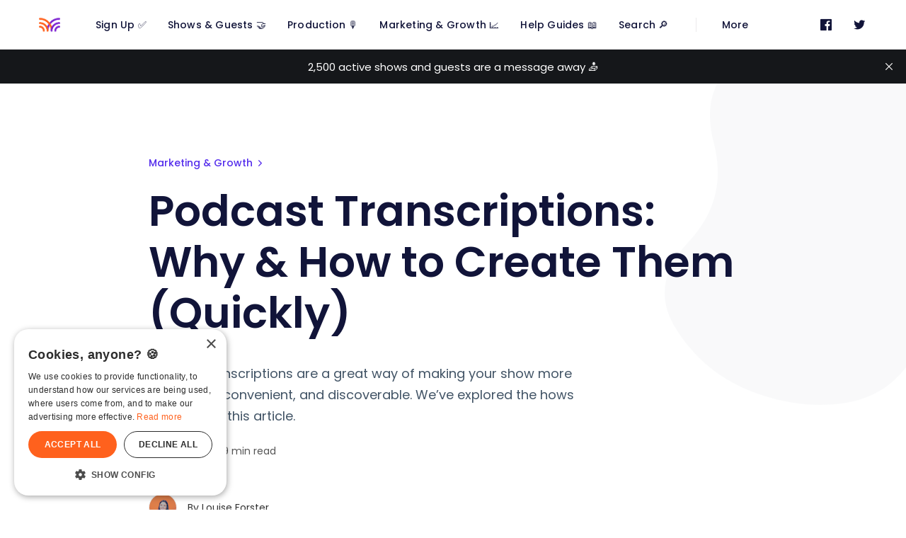

--- FILE ---
content_type: text/html; charset=utf-8
request_url: https://amplify.matchmaker.fm/podcast-transcriptions/
body_size: 18042
content:
<!DOCTYPE html>
<html lang="en">

<head>
  <meta charset="utf-8" />
  <meta http-equiv="X-UA-Compatible" content="IE=edge" />

  <title>Podcast Transcriptions: Why &amp; How to Create Them (Quickly)</title>
  <meta name="HandheldFriendly" content="True" />
  <meta name="viewport" content="width=device-width, initial-scale=1.0" />

  <link rel="preload" href="https://amplify.matchmaker.fm/assets/css/app.css?v=243095b6cd" as="style" />
  <link rel="preload" href="https://amplify.matchmaker.fm/assets/js/manifest.js?v=243095b6cd" as="script" />
  <link rel="preload" href="https://amplify.matchmaker.fm/assets/js/vendor.js?v=243095b6cd" as="script" />
  <link rel="preload" href="https://amplify.matchmaker.fm/assets/js/app.js?v=243095b6cd" as="script" />

    <link rel="preload" href="https://amplify.matchmaker.fm/assets/css/post.css?v=243095b6cd" as="style" />


  <link
    rel="stylesheet"
    type="text/css"
    href="https://amplify.matchmaker.fm/assets/css/app.css?v=243095b6cd"
    media="screen"
  />

    <link
    rel="stylesheet"
    type="text/css"
    href="https://amplify.matchmaker.fm/assets/css/post.css?v=243095b6cd"
    media="screen"
  />


  <meta name="description" content="Podcast transcriptions are a great way of making your show more accessible, convenient, and discoverable. We’ve explored the hows and whys in this article.">
    <link rel="icon" href="https://amplify.matchmaker.fm/content/images/size/w256h256/2024/09/mm-colour-logo.png" type="image/png">
    <link rel="canonical" href="https://amplify.matchmaker.fm/podcast-transcriptions/">
    <meta name="referrer" content="no-referrer-when-downgrade">
    
    <meta property="og:site_name" content="Amplify Your Brand">
    <meta property="og:type" content="article">
    <meta property="og:title" content="Podcast Transcriptions: Why &amp; How to Create Them (Quickly)">
    <meta property="og:description" content="Podcast transcriptions are a great way of making your show more accessible, convenient, and discoverable. We’ve explored the hows and whys in this article.">
    <meta property="og:url" content="https://amplify.matchmaker.fm/podcast-transcriptions/">
    <meta property="og:image" content="https://amplify.matchmaker.fm/content/images/size/w1200/2022/01/podcast-transcription---blog-header-pic.jpg">
    <meta property="article:published_time" content="2022-01-12T10:29:51.000Z">
    <meta property="article:modified_time" content="2024-09-17T13:42:02.000Z">
    <meta property="article:tag" content="Marketing &amp;amp; Growth">
    
    <meta property="article:publisher" content="https://www.facebook.com/wearematchmaker">
    <meta name="twitter:card" content="summary_large_image">
    <meta name="twitter:title" content="Podcast Transcriptions: Why &amp; How to Create Them (Quickly)">
    <meta name="twitter:description" content="Podcast transcriptions are a great way of making your show more accessible, convenient, and discoverable. We’ve explored the hows and whys in this article.">
    <meta name="twitter:url" content="https://amplify.matchmaker.fm/podcast-transcriptions/">
    <meta name="twitter:image" content="https://amplify.matchmaker.fm/content/images/size/w1200/2022/01/podcast-transcription---blog-header-pic.jpg">
    <meta name="twitter:label1" content="Written by">
    <meta name="twitter:data1" content="Louise Forster">
    <meta name="twitter:label2" content="Filed under">
    <meta name="twitter:data2" content="Marketing &amp; Growth">
    <meta name="twitter:site" content="@wearematchmaker">
    <meta property="og:image:width" content="1200">
    <meta property="og:image:height" content="800">
    
    <script type="application/ld+json">
{
    "@context": "https://schema.org",
    "@type": "Article",
    "publisher": {
        "@type": "Organization",
        "name": "Amplify Your Brand",
        "url": "https://amplify.matchmaker.fm/",
        "logo": {
            "@type": "ImageObject",
            "url": "https://amplify.matchmaker.fm/content/images/2024/09/mm-blog-colour-logo.png",
            "width": 60,
            "height": 60
        }
    },
    "author": {
        "@type": "Person",
        "name": "Louise Forster",
        "image": {
            "@type": "ImageObject",
            "url": "https://amplify.matchmaker.fm/content/images/2023/04/Untitled-design.png",
            "width": 1080,
            "height": 1080
        },
        "url": "https://amplify.matchmaker.fm/author/louise-forster/",
        "sameAs": [
            "https://www.linkedin.com/in/louise-forster-a66b04128/"
        ]
    },
    "headline": "Podcast Transcriptions: Why &amp; How to Create Them (Quickly)",
    "url": "https://amplify.matchmaker.fm/podcast-transcriptions/",
    "datePublished": "2022-01-12T10:29:51.000Z",
    "dateModified": "2024-09-17T13:42:02.000Z",
    "image": {
        "@type": "ImageObject",
        "url": "https://amplify.matchmaker.fm/content/images/size/w1200/2022/01/podcast-transcription---blog-header-pic.jpg",
        "width": 1200,
        "height": 800
    },
    "keywords": "Marketing & Growth",
    "description": "Podcast transcriptions are a great way of making your show more accessible, convenient, and discoverable. We’ve explored the hows and whys in this article.",
    "mainEntityOfPage": "https://amplify.matchmaker.fm/podcast-transcriptions/"
}
    </script>

    <meta name="generator" content="Ghost 6.13">
    <link rel="alternate" type="application/rss+xml" title="Amplify Your Brand" href="https://amplify.matchmaker.fm/rss/">
    <script defer src="https://cdn.jsdelivr.net/ghost/portal@~2.56/umd/portal.min.js" data-i18n="true" data-ghost="https://amplify.matchmaker.fm/" data-key="7d7235094d19e86cbf647549f3" data-api="https://amplify.ghost.io/ghost/api/content/" data-locale="en" crossorigin="anonymous"></script><style id="gh-members-styles">.gh-post-upgrade-cta-content,
.gh-post-upgrade-cta {
    display: flex;
    flex-direction: column;
    align-items: center;
    font-family: -apple-system, BlinkMacSystemFont, 'Segoe UI', Roboto, Oxygen, Ubuntu, Cantarell, 'Open Sans', 'Helvetica Neue', sans-serif;
    text-align: center;
    width: 100%;
    color: #ffffff;
    font-size: 16px;
}

.gh-post-upgrade-cta-content {
    border-radius: 8px;
    padding: 40px 4vw;
}

.gh-post-upgrade-cta h2 {
    color: #ffffff;
    font-size: 28px;
    letter-spacing: -0.2px;
    margin: 0;
    padding: 0;
}

.gh-post-upgrade-cta p {
    margin: 20px 0 0;
    padding: 0;
}

.gh-post-upgrade-cta small {
    font-size: 16px;
    letter-spacing: -0.2px;
}

.gh-post-upgrade-cta a {
    color: #ffffff;
    cursor: pointer;
    font-weight: 500;
    box-shadow: none;
    text-decoration: underline;
}

.gh-post-upgrade-cta a:hover {
    color: #ffffff;
    opacity: 0.8;
    box-shadow: none;
    text-decoration: underline;
}

.gh-post-upgrade-cta a.gh-btn {
    display: block;
    background: #ffffff;
    text-decoration: none;
    margin: 28px 0 0;
    padding: 8px 18px;
    border-radius: 4px;
    font-size: 16px;
    font-weight: 600;
}

.gh-post-upgrade-cta a.gh-btn:hover {
    opacity: 0.92;
}</style>
    <script defer src="https://cdn.jsdelivr.net/ghost/sodo-search@~1.8/umd/sodo-search.min.js" data-key="7d7235094d19e86cbf647549f3" data-styles="https://cdn.jsdelivr.net/ghost/sodo-search@~1.8/umd/main.css" data-sodo-search="https://amplify.ghost.io/" data-locale="en" crossorigin="anonymous"></script>
    <script defer src="https://cdn.jsdelivr.net/ghost/announcement-bar@~1.1/umd/announcement-bar.min.js" data-announcement-bar="https://amplify.matchmaker.fm/" data-api-url="https://amplify.matchmaker.fm/members/api/announcement/" crossorigin="anonymous"></script>
    <link href="https://amplify.matchmaker.fm/webmentions/receive/" rel="webmention">
    <script defer src="/public/cards.min.js?v=243095b6cd"></script>
    <link rel="stylesheet" type="text/css" href="/public/cards.min.css?v=243095b6cd">
    <script defer src="/public/comment-counts.min.js?v=243095b6cd" data-ghost-comments-counts-api="https://amplify.matchmaker.fm/members/api/comments/counts/"></script>
    <script defer src="/public/member-attribution.min.js?v=243095b6cd"></script>
    <script defer src="/public/ghost-stats.min.js?v=243095b6cd" data-stringify-payload="false" data-datasource="analytics_events" data-storage="localStorage" data-host="https://amplify.matchmaker.fm/.ghost/analytics/api/v1/page_hit"  tb_site_uuid="ffd35ce5-5f7f-42c6-b151-780d3e8aa780" tb_post_uuid="e096b683-fdb0-4ad0-b032-dfc986bcef50" tb_post_type="post" tb_member_uuid="undefined" tb_member_status="undefined"></script><style>:root {--ghost-accent-color: #542CEC;}</style>
    <!-- Google Tag Manager -->
    <script>(function(w,d,s,l,i){w[l]=w[l]||[];w[l].push({'gtm.start':
    new Date().getTime(),event:'gtm.js'});var f=d.getElementsByTagName(s)[0],
    j=d.createElement(s),dl=l!='dataLayer'?'&l='+l:'';j.async=true;j.src=
    'https://www.googletagmanager.com/gtm.js?id='+i+dl;f.parentNode.insertBefore(j,f);
    })(window,document,'script','dataLayer','GTM-TD5653G');</script>
<!-- End Google Tag Manager -->

<style type='text/css'>
    /* Hide the Membership aka Subscribe actions etc. */
    a[href^="https://amplify.matchmaker.fm/signin"],
    a[href^="https://amplify.matchmaker.fm/signup"] { display: none; }
</style>

  <style>
    :root {
      --accent-color: var(--ghost-accent-color);
    }
  </style>
    <style>
      [theme-mode="dark"] {
        --accent-color: #896bff;
      }
    </style>

  <style>
    /* These font-faces are here to make fonts work if the Ghost instance is installed in a subdirectory */

    /* Poppins regular */
    @font-face {
      font-family: 'Poppins';
      font-style: normal;
      font-weight: 400;
      font-display: swap;
      src: local('Poppins Regular'), local('Poppins-Regular'),
      url("https://amplify.matchmaker.fm/assets/fonts/poppins/poppins-regular.woff2?v=243095b6cd") format('woff2'),
      url("https://amplify.matchmaker.fm/assets/fonts/poppins/poppins-regular.woff?v=243095b6cd") format('woff');
    }

    /* Poppins italic */
    @font-face {
      font-family: 'Poppins';
      font-style: italic;
      font-weight: 400;
      font-display: swap;
      src: local('Poppins Italic'), local('Poppins-Italic'),
      url("https://amplify.matchmaker.fm/assets/fonts/poppins/poppins-italic.woff2?v=243095b6cd") format('woff2'),
      url("https://amplify.matchmaker.fm/assets/fonts/poppins/poppins-italic.woff?v=243095b6cd") format('woff');
    }

    /* Poppins 500 */
    @font-face {
      font-family: 'Poppins';
      font-style: normal;
      font-weight: 500;
      font-display: swap;
      src: local('Poppins Medium'), local('Poppins-Medium'),
      url("https://amplify.matchmaker.fm/assets/fonts/poppins/poppins-500.woff2?v=243095b6cd") format('woff2'),
      url("https://amplify.matchmaker.fm/assets/fonts/poppins/poppins-500.woff?v=243095b6cd") format('woff');
    }

    /* Poppins 600 */
    @font-face {
      font-family: 'Poppins';
      font-style: normal;
      font-weight: 600;
      font-display: swap;
      src: local('Poppins SemiBold'), local('Poppins-SemiBold'),
      url("https://amplify.matchmaker.fm/assets/fonts/poppins/poppins-600.woff2?v=243095b6cd") format('woff2'),
      url("https://amplify.matchmaker.fm/assets/fonts/poppins/poppins-600.woff?v=243095b6cd") format('woff');
    }

    /* Firma iconfont */
    @font-face {
      font-family: 'firma';
      font-weight: normal;
      font-style: normal;
      font-display: swap;
      src: url("https://amplify.matchmaker.fm/assets/fonts/firma/firma.eot?v=243095b6cd");
      src: url("https://amplify.matchmaker.fm/assets/fonts/firma/firma.eot?v=243095b6cd") format('embedded-opentype'), url("https://amplify.matchmaker.fm/assets/fonts/firma/firma.woff2?v=243095b6cd") format('woff2'),
      url("https://amplify.matchmaker.fm/assets/fonts/firma/firma.woff?v=243095b6cd") format('woff'),
      url("https://amplify.matchmaker.fm/assets/fonts/firma/firma.ttf?v=243095b6cd") format('truetype'),
      url("https://amplify.matchmaker.fm/assets/fonts/firma/firma.svg?v=243095b6cd") format('svg');
    }
  </style>

</head>

<body class="post-template tag-marketing-and-growth">
  



<div class="f-main-container">
  
<header class="f-header js-header">
  
<div class="f-mobile-top-bar" x-data="mobileMenu()">
  
<a
  href="https://amplify.matchmaker.fm"
  class="f-logo in-mobile-top-bar "
  title="Amplify Your Brand"
>
    <img
      data-src="https://amplify.matchmaker.fm/content/images/2024/09/mm-blog-colour-logo.png"
      alt=""
      class=" lazy"
    >
</a>
  <button
    class="f-menu-button no-appearance content-centered"
    aria-label="Open menu"
    @click.stop="openMenu"
  >
    <span class="icon-menu" aria-hidden="true"></span>
  </button>
  <div
    class="f-mobile-menu"
    :class="{ 'opened': isMenuOpen() }"
    @click.away="closeMenu"
  >
    <div class="f-mobile-menu__container">
      <button
        class="f-mobile-menu__close no-appearance content-centered"
        aria-label="Close menu"
        @click="closeMenu"
      >
        <span class="icon-close" aria-hidden="true"></span>
      </button>
      <div class="f-mobile-menu__main">
          <div class="f-mobile-menu__nav-section">
            <span class="f-mobile-menu__nav-title">
              Main links
            </span>
            <nav role="navigation" aria-label="Main links">
              <ul class="f-mobile-menu__navigation-list">
                
    <li>
      <a
        href="https://www.matchmaker.fm/register"
        class="nav-sign-up"
      >
        <span>Sign Up ✅</span>
      </a>
    </li>
    <li>
      <a
        href="https://amplify.matchmaker.fm/tag/shows-guests/"
        class="nav-shows-guests"
      >
        <span>Shows &amp; Guests 🤝</span>
      </a>
    </li>
    <li>
      <a
        href="https://amplify.matchmaker.fm/tag/podcast-production/"
        class="nav-production"
      >
        <span>Production 🎙️</span>
      </a>
    </li>
    <li>
      <a
        href="https://amplify.matchmaker.fm/tag/marketing-and-growth/"
        class="nav-marketing-growth"
      >
        <span>Marketing &amp; Growth 📈</span>
      </a>
    </li>
    <li>
      <a
        href="https://amplify.matchmaker.fm/tag/help-guides/"
        class="nav-help-guides"
      >
        <span>Help Guides 📖</span>
      </a>
    </li>
    <li>
      <a
        href="#/search"
        class="nav-search"
      >
        <span>Search 🔎</span>
      </a>
    </li>

              </ul>
            </nav>
          </div>
          <hr class="f-mobile-menu__nav-divider">
          <div class="f-mobile-menu__nav-section">
            <span class="f-mobile-menu__nav-title">
              Secondary links
            </span>
            <nav role="navigation" aria-label="Secondary links">
              <ul class="f-mobile-menu__navigation-list">
                
    <li class="nav-login">
      <a href="https://www.matchmaker.fm/login">
        <span>Login 🔑</span>
      </a>
    </li>
    <li class="nav-feedback">
      <a href="https://amplify.matchmaker.fm/feedback/">
        <span>Feedback 💬</span>
      </a>
    </li>

              </ul>
            </nav>
          </div>
            <hr class="f-mobile-menu__nav-divider">
            <div class="f-mobile-menu__nav-section">
              <nav
                role="navigation"
                aria-label="Social links"
                class="horizontal-centered-items"
              >
                  <a
                    href="https://www.facebook.com/wearematchmaker"
                    class="f-icon-button content-centered simple social in-mobile-menu"
                    aria-label="Facebook"
                  >
                    <span class="icon-facebook" aria-hidden="true"></span>
                  </a>
                  <a
                    href="https://x.com/wearematchmaker"
                    class="f-icon-button content-centered simple social in-mobile-menu"
                    aria-label="Twitter"
                  >
                    <span class="icon-twitter" aria-hidden="true"></span>
                  </a>
              </nav>
            </div>
      </div>
      <div class="f-mobile-menu__footer">
        <div class="f-mobile-menu__footer-inner">
          <div class="f-mobile-menu__footer-side">
                <a
                  href="https://amplify.matchmaker.fm/signup"
                  class="f-button primary in-mobile-menu"
                >
                  Sign up
                  <span
                    class="icon-chevron-right"
                    aria-hidden="true"
                  ></span>
                </a>
                <a
                  href="https://amplify.matchmaker.fm/signin"
                  class="f-button in-mobile-menu"
                >
                  Sign in
                  <span
                    class="icon-chevron-right"
                    aria-hidden="true"
                  ></span>
                </a>
          </div>
          <div class="f-mobile-menu__footer-side">
            
<div
  class="f-mobile-menu__search"
  x-data="search()"
  x-init="checkSearchFeature"
>
  <button
    class="f-icon-button content-centered"
    aria-label="Open search"
    @click.stop="open"
  >
    <span class="icon-search" aria-hidden="true"></span>
  </button>
  <div
    class="f-search"
    :class="{ 'opened': isOpen() }"
    @click.away="close"
  >
    <form
      x-ref="search_form"
      data-action="https://amplify.matchmaker.fm/search"
      action="https://amplify.matchmaker.fm/search"
      class="f-search__form"
      @submit.prevent
    >
      <label for="search-mobile-menu" class="sr-only">
        Search
      </label>
      <input
        id="search-mobile-menu"
        x-ref="search_input"
        x-model="query"
        type="search"
        placeholder="Search in all our content"
        class="f-search__input no-appearance"
        @keydown.enter="performSearch"
        @keydown.escape="close"
      >
    </form>
    <p class="f-search__hint">
      Press Enter to search
    </p>
  </div>
</div>

<script>
  window.search = () => {
    return {
      show: false,
      query: '',
      open() {
        const self = this
        self.show = true
        setTimeout(() => {
          self.$refs.search_input.focus()
        }, 200)
      },
      close() { this.show = false },
      isOpen() { return this.show === true },
      checkSearchFeature() {
        if (typeof ghostSearchApiKey === 'undefined') {
          this.$el.remove()
        } else {
          this.$el.classList.add('enabled')
        }
      },
      performSearch() {
        if (this.query.length > 0) {
          const action = `${this.$refs.search_form.getAttribute('data-action')}/?query=${this.query}`
          window.location.href = action
        }
      }
    }
  }
</script>
          </div>
        </div>
      </div>
    </div>
  </div>
</div>

<script>
  window.mobileMenu = () => {
    return {
      showMenu: false,
      showAccountMenu: false,
      openMenu() { this.showMenu = true },
      closeMenu() { this.showMenu = false },
      isMenuOpen() { return this.showMenu === true },
      openAccountMenu() { this.showAccountMenu = true },
      closeAccountMenu() { this.showAccountMenu = false },
      isAccountMenuOpen() { return this.showAccountMenu === true }
    }
  }
</script>
  
<div
  class="f-desktop-top-bar"
  x-data="desktopMenu()"
  x-ref="desktop_menu"
  x-init="initScrollFeature('is-post')"
>
  <div class="f-desktop-top-bar__wrapper">
    
<a
  href="https://amplify.matchmaker.fm"
  class="f-logo in-desktop-top-bar "
  title="Amplify Your Brand"
>
    <img
      data-src="https://amplify.matchmaker.fm/content/images/2024/09/mm-blog-colour-logo.png"
      alt=""
      class=" lazy"
    >
</a>
    <div
      class="f-desktop-top-bar__middle-wrapper"
      :class="{ 'title-displayed': isPostTitleVisible() }"
    >
      <div
        class="f-desktop-top-bar__middle top-bar-menu"
        :class="{ 'hidden': isPostTitleVisible() }"
      >
          <span class="f-desktop-top-bar__mask left" aria-hidden="true"></span>
          <div class="f-desktop-top-bar__nav-wrapper">
            <nav
              role="navigation"
              class="f-desktop-navigation"
              aria-label="Main links"
            >
              <ul class="f-desktop-navigation__list main">
                
    <li>
      <a
        href="https://www.matchmaker.fm/register"
        class="nav-sign-up"
      >
        <span>Sign Up ✅</span>
      </a>
    </li>
    <li>
      <a
        href="https://amplify.matchmaker.fm/tag/shows-guests/"
        class="nav-shows-guests"
      >
        <span>Shows &amp; Guests 🤝</span>
      </a>
    </li>
    <li>
      <a
        href="https://amplify.matchmaker.fm/tag/podcast-production/"
        class="nav-production"
      >
        <span>Production 🎙️</span>
      </a>
    </li>
    <li>
      <a
        href="https://amplify.matchmaker.fm/tag/marketing-and-growth/"
        class="nav-marketing-growth"
      >
        <span>Marketing &amp; Growth 📈</span>
      </a>
    </li>
    <li>
      <a
        href="https://amplify.matchmaker.fm/tag/help-guides/"
        class="nav-help-guides"
      >
        <span>Help Guides 📖</span>
      </a>
    </li>
    <li>
      <a
        href="#/search"
        class="nav-search"
      >
        <span>Search 🔎</span>
      </a>
    </li>

              </ul>
            </nav>
          </div>
          <span class="f-desktop-top-bar__mask right" aria-hidden="true"></span>
          <nav
            class="f-desktop-navigation__list more"
            role="navigation"
            aria-label="Secondary links"
          >
            <div class="submenu">
              <a href="#" aria-haspopup="true" onclick="return false;">
                <span>More</span>
              </a>
              <ul class="f-submenu secondary">
                
    <li class="nav-login">
      <a href="https://www.matchmaker.fm/login">
        <span>Login 🔑</span>
      </a>
    </li>
    <li class="nav-feedback">
      <a href="https://amplify.matchmaker.fm/feedback/">
        <span>Feedback 💬</span>
      </a>
    </li>

              </ul>
            </div>
          </nav>
      </div>
        <div
          class="f-desktop-top-bar__middle article-title"
          :class="{ 'visible': isPostTitleVisible() }"
        >
            <div class="f-desktop-top-bar__article-title-wrapper">
              <p class="f-desktop-top-bar__article-title" aria-hidden="true">
                Podcast Transcriptions: Why &amp; How to Create Them (Quickly)
              </p>
            </div>
        </div>
    </div>
    <div class="f-desktop-top-bar__actions">
        <nav
          role="navigation"
          aria-label="Social links"
          class="horizontal-centered-items"
        >
            <a
              href="https://www.facebook.com/wearematchmaker"
              class="f-icon-button content-centered simple social in-desktop-top-bar"
              aria-label="Facebook"
            >
              <span class="icon-facebook" aria-hidden="true"></span>
            </a>
            <a
              href="https://x.com/wearematchmaker"
              class="f-icon-button content-centered simple social in-desktop-top-bar"
              aria-label="Twitter"
            >
              <span class="icon-twitter" aria-hidden="true"></span>
            </a>
        </nav>
          <nav
            role="navigation"
            aria-label="Members menu"
            class="horizontal-centered-items"
          >
            <a
              href="https://amplify.matchmaker.fm/signup"
              class="f-button primary in-desktop-top-bar"
            >
              Sign up
              <span class="icon-chevron-right" aria-hidden="true"></span>
            </a>
            <a
              href="https://amplify.matchmaker.fm/signin"
              class="f-button in-desktop-top-bar"
            >
              Sign in
              <span class="icon-chevron-right" aria-hidden="true"></span>
            </a>
          </nav>
      
<div
  class="f-desktop-top-bar-search"
  x-data="search()"
  x-init="checkSearchFeature"
>
  <button
    class="f-icon-button content-centered"
    aria-label="Open search"
    @click.stop="open"
  >
    <span class="icon-search" aria-hidden="true"></span>
  </button>
  <div
    class="f-search"
    :class="{ 'opened': isOpen() }"
    @click.away="close"
  >
    <form
      x-ref="search_form"
      data-action="https://amplify.matchmaker.fm/search"
      action="https://amplify.matchmaker.fm/search"
      class="f-search__form"
      @submit.prevent
    >
      <label for="search-desktop-top-bar" class="sr-only">
        Search
      </label>
      <input
        id="search-desktop-top-bar"
        x-ref="search_input"
        x-model="query"
        type="search"
        placeholder="Search in all our content"
        class="f-search__input no-appearance"
        @keydown.enter="performSearch"
        @keydown.escape="close"
      >
    </form>
    <p class="f-search__hint">
      Press Enter to search
    </p>
  </div>
</div>

<script>
  window.search = () => {
    return {
      show: false,
      query: '',
      open() {
        const self = this
        self.show = true
        setTimeout(() => {
          self.$refs.search_input.focus()
        }, 200)
      },
      close() { this.show = false },
      isOpen() { return this.show === true },
      checkSearchFeature() {
        if (typeof ghostSearchApiKey === 'undefined') {
          this.$el.remove()
        } else {
          this.$el.classList.add('enabled')
        }
      },
      performSearch() {
        if (this.query.length > 0) {
          const action = `${this.$refs.search_form.getAttribute('data-action')}/?query=${this.query}`
          window.location.href = action
        }
      }
    }
  }
</script>
    </div>
  </div>
</div>

<script>
  window.desktopMenu = () => {
    return {
      showPostTitle: false,
      menuHeight: 0,
      lastScrollTop: 0,
      ticking: false,
      postTitle: null,
      threshold: 5,
      minAbsoluteScroll: 0,
      lastDirectionChangePosition: 0,
      isPostTitleVisible() { return this.showPostTitle === true },
      initScrollFeature(isPost) {
        if (isPost && !this.isMobile()) {
          this.menuHeight = this.$refs.desktop_menu.offsetHeight
          this.postTitle = document.querySelector('.js-article-title')
          window.addEventListener(
            'scroll',
            this.handleScroll.bind(this),
            { passive: true }
          )
        }
      },
      handleScroll() {
        this.requestTick()
      },
      requestTick() {
        if (!this.ticking) {
          requestAnimationFrame(this.update.bind(this))
        }
        this.ticking = true
      },
      update() {
        const pos = window.pageYOffset
        const trigger = this.postTitle.getBoundingClientRect().top + pos
        const triggerOffset = this.postTitle.offsetHeight

        if (this.lastScrollTop >= trigger + triggerOffset) {
          if (this.scrolledUp(pos)) {
            if (this.minAbsoluteScroll >= this.threshold) {
              this.showPostTitle = false
            }
          } else {
            if (this.minAbsoluteScroll >= this.threshold) {
              this.showPostTitle = true
            }
          }
        } else {
          this.showPostTitle = false
        }

        this.lastScrollTop = window.pageYOffset
        this.ticking = false
      },
      scrolledUp(currentScrollPosition) {
        let up = false

        if (currentScrollPosition < this.lastScrollTop) {
          up = true
        }

        this.minAbsoluteScroll = Math.abs(
          currentScrollPosition - this.lastScrollTop
        )

        return up
      },
      isMobile() {
        return /Android|webOS|iPhone|iPad|iPod|BlackBerry|IEMobile|Opera Mini/i.test(navigator.userAgent)
      }
    }
  }
</script>
    <div class="f-header-progress js-header-progress"></div>
</header>

  <main
    class="f-standard-container has-newsletter js-standard-container"
    role="main"
  >
      <div class="f-standard-wrapper in-post">
        <article class="f-article js-article">
          
<header
  class="f-article-header "
>
      <div class="f-article-header__tag-container">
        <a href="https://amplify.matchmaker.fm/tag/marketing-and-growth/" class="f-article-tag">
          Marketing &amp; Growth
          <span class="icon-chevron-right" aria-hidden="true"></span>
        </a>
      </div>
  <h1 class="f-article-header__title js-article-title">Podcast Transcriptions: Why &amp; How to Create Them (Quickly)</h1>
    <p class="f-article-header__excerpt in-post">
    Podcast transcriptions are a great way of making your show more accessible, convenient, and discoverable. We’ve explored the hows and whys in this article.
  </p>
    <p class="f-article-header__time">
      <span>4 years ago</span>
        <span>&nbsp; &bull; &nbsp;</span>
        <span>
          9 min read
        </span>
    </p>
        <div class="f-article-header__author">
          
  <a
    href="https://amplify.matchmaker.fm/author/louise-forster/"
    class="f-avatar in-article-header "
    aria-label="Louise Forster&#x27;s profile&#x27;"
    aria-haspopup="false"
  >
      <img
        data-src="/content/images/size/w50/2023/04/Untitled-design.png"
        alt=""
        class="lazy"
        width="32"
        height="32"
      >
  </a>
          <span>
            By 
            <a href="https://amplify.matchmaker.fm/author/louise-forster/">Louise Forster</a>
          </span>
        </div>
</header>
  <div class="f-article__image">
    <figure>
      <img
        data-src="/content/images/size/w1050/2022/01/podcast-transcription---blog-header-pic.jpg"
        data-srcset="
          /content/images/size/w750/2022/01/podcast-transcription---blog-header-pic.jpg 750w,
          /content/images/size/w1050/2022/01/podcast-transcription---blog-header-pic.jpg 1050w,
          /content/images/size/w1750/2022/01/podcast-transcription---blog-header-pic.jpg 1750w
        "
        sizes="
          (max-width: 48rem) 46.875rem,
          (max-width: 64rem) 65.625rem,
          109.375rem
        "
        alt=""
        class="js-article-image"
        width="1200"
        height="800"
      >
    </figure>
  </div>
          <div class="f-article-content js-article-content">
              <p>If you’re running a podcast but only producing an audio version of it, you’re missing out on an opportunity to reach new listeners. You’re also denying yourself an organic stream of direct traffic straight to your <a href="https://amplify.matchmaker.fm/podcast-websites/" rel="noreferrer">website</a>.  </p><p>Producing some form of written online content to accompany each episode is important for your show’s growth. And one way you can achieve this is by creating podcast transcripts.</p><h2 id="what-is-a-podcast-transcript">What is a Podcast Transcript?</h2><p>Put simply, a podcast transcription is a word-by-word account of everything that happens during each episode. They typically make content more discoverable, accessible, and convenient. More discoverable because they drive traffic to your website, more accessible because they give your <a href="https://amplify.matchmaker.fm/how-to-grow-your-podcast-audience/" rel="noreferrer">audience</a> more options, and more convenient because they make your content easily repurposable.</p><p>If you’re not sure how to create a podcast transcript, or you’re not entirely clued up on why you should be doing so, we’ve highlighted all the important bits in this article.</p>
<!--kg-card-begin: html-->
  <div style="background:#F9FBFD;padding:40px 40px 20px 40px;border-radius:1em;text-align:center;">
      <img style="width:394px;margin:0 auto;max-width:100%;" src="https://uploads-ssl.webflow.com/5f56036994cb91a2e2669b15/61b3357874bfaa3ef9d29ef9_community.jpg">
      <!-- ******** Edit here ******** -->
    <h4>Book Your Next Podcast Guest the Easy Way</h4>
    <p>With more than 70,000 members, MatchMaker.fm is the largest online community connecting podcasters & guests.</p>
      <!-- ***** End copy section ****** -->
      <a href="https://www.matchmaker.fm/?utm_source=Amplify&utm_medium=Blog+&utm_campaign=Amplify+content" style="padding:12px 24px;background:#542CEC;color:#fff;text-decoration:none !important;border-radius:5px">Join MatchMaker today</a>
      <p style="margin-top:1em;"></p>
  </div>
<!--kg-card-end: html-->
<h2 id="4-benefits-of-transcribing-your-episodes">4 Benefits of Transcribing Your Episodes</h2><p>Taking the time to transcribe your podcast episodes can result in various pay-offs. Yes, it takes some extra time and effort on your end to create them. But you get out what you put in, as they say. Typically, there are 4 main benefits of doing so.</p><h3 id="1-drives-traffic-to-your-website">1. Drives Traffic to Your Website</h3><p>One of the main benefits of transcribing your podcast is that it drives traffic to your website. And that’s really the end goal. Audio content alone isn’t overly discoverable from an SEO perspective, because Google prioritises the written word. Having a written transcript sitting on your website is also a great way of getting your listeners to visit it. When recording your podcast, make sure you mention your transcript during the <a href="https://amplify.matchmaker.fm/podcast-intro/" rel="noreferrer">intro</a> of each episode. This tells listeners that extra content is ready and waiting for them if they’re interested in learning more.</p><p>Raz Kaplan, the Marketing Manager of <a href="https://search.audioburst.com/?ref=amplify.matchmaker.fm">Audioburst</a>, recently spoke to <a href="https://podnews.net/?ref=amplify.matchmaker.fm">Podnews</a> about the positive impacts that transcripts can have on driving traffic. <a href="https://podnews.net/article/podcast-transcripts-why-and-when?utm_source=podnews.net&utm_medium=email&utm_campaign=podnews.net:2021-12-16">He said</a>:</p><blockquote>We’ve recently added visible automated transcripts into our audio search platform in order to test that exact issue [driving web traffic]. After 2 months we can say with full confidence that we’ve received 80% more visitors from Google during our test period.</blockquote><h3 id="2-makes-your-show-more-accessible">2. Makes Your Show More Accessible</h3><p>Transcribing your podcast makes it more accessible. For example, some people may be hard of hearing, and others might not have enough time to sit and listen to your entire episode. Offering an alternative to audio not only gives your audience more options, but it’s also just a good way of being more inclusive. This can add a lot of value when it comes <a href="https://www.podcast.co/inspire/podcasting-for-personal-branding?ref=amplify.matchmaker.fm">to building your brand</a> and growing your community.</p><h3 id="3-transcripts-are-easy-to-repurpose">3. Transcripts Are Easy to Repurpose</h3><p>The great thing about written content is it’s much easier to <a href="https://www.cuepodcasts.com/post/repurpose-podcast-content?ref=amplify.matchmaker.fm" rel="noreferrer">repurpose</a> than audio is. So by having a podcast transcription to hand, you’ll find it easier to produce more content from each episode you publish. </p><p>Turning your transcripts into blog posts, for example, is an effective way of boosting your overall <a href="https://moz.com/beginners-guide-to-seo?ref=amplify.matchmaker.fm">SEO</a> performance. Raw, unedited transcripts often aren’t good enough to rank on Google, for several reasons - they’re rarely optimised for a single keyword, they don’t include subheadings, they usually contain <a href="https://amplify.matchmaker.fm/podcast-mistakes/" rel="noreferrer">errors</a>, and the verbatim spoken word doesn’t always convert into an easy reading experience. Basically, the search algorithm does not score them highly. But by pulling out quotes from your episode’s transcript, and using them to form the basis of a keyword-optimised blog post, you’ll have a much higher chance of search engines ranking you (we’ll cover more ways of repurposing your transcript shortly).</p><h3 id="4-supports-more-backlinking-opportunities">4. Supports More Backlinking Opportunities</h3><p>Creating transcripts can help you secure backlinks. And backlinks are another great way of <a href="https://amplify.matchmaker.fm/improve-podcast-seo/">improving your SEO</a>. If you don’t provide a podcast transcription, other written content creators will be hesitant to send their audiences towards your content. Blog writers generally don’t like to point readers towards audio material, as it means they’d have to sit through <a href="https://amplify.matchmaker.fm/how-long-should-my-podcast-be/" rel="noreferrer">the entire episode</a>. Transcripts on the other hand allow readers to quickly skip to the parts most relevant to them, making the content much easier and quicker to digest. So if your episodes are packed full of unique <a href="https://amplify.matchmaker.fm/podcast-tips/" rel="noreferrer">tips</a>, strategies, and statistics, providing transcripts creates an incentive for blog writers to link to your show.</p><h2 id="how-to-create-a-podcast-transcription">How to Create a Podcast Transcription</h2><p>There are a couple of different options when it comes to actually transcribing your podcast. </p><p>You might choose to do it yourself, in which case you’ll need to write down everything that you and your guest says throughout. Although this is the more accurate option (as opposed to automated transcripts), it can be extremely time consuming if your episode is more than 30 minutes long. Very few podcasters use this method for that reason.</p><p>The second option is to use a <a href="https://amplify.matchmaker.fm/outsource-podcast/">time-saving</a> automated transcription service, like the one over at <a href="https://www.podcast.co/?ref=amplify.matchmaker.fm">Podcast.co.</a> It takes your episode and converts it into written text in minutes. It’s around 95% accurate. So you’ll still need to proofread the text and correct any obvious mistakes. But this is still far quicker than writing everything out yourself.</p><figure class="kg-card kg-embed-card"><iframe width="200" height="113" src="https://www.youtube.com/embed/Pw9O20AcQiE?feature=oembed" frameborder="0" allow="accelerometer; autoplay; clipboard-write; encrypted-media; gyroscope; picture-in-picture" allowfullscreen=""></iframe></figure><p>Here’s a step-by-step guide on how to use it. </p><p>Firstly, you need to get set up on Podcast.co by either uploading your episodes or migrating them from your previous host. Check out the guide below on how to migrate to Podcast.co:</p><div class="kg-card kg-callout-card kg-callout-card-yellow"><div class="kg-callout-emoji">💡</div><div class="kg-callout-text">Learn how to quickly migrate to Podcast.co from <a href="https://help.podcast.co/en/collections/1599644-migrating-from-other-services?ref=amplify.matchmaker.fm">any other hosting provider to</a> get access to the transcription feature.</div></div><p>Once your episodes are on Podcast.co just follow the steps below. </p><p>Find the episode you want to transcribe and click the <strong>3 dots</strong> next to it. Then click <strong>transcription</strong>.</p><figure class="kg-card kg-image-card"><img src="https://amplify.matchmaker.fm/content/images/2022/01/transcription-service-how-to-1.jpg" class="kg-image" alt="Podcast.co's podcast transcription service walk through." loading="lazy" width="2000" height="944" srcset="https://amplify.matchmaker.fm/content/images/size/w600/2022/01/transcription-service-how-to-1.jpg 600w, https://amplify.matchmaker.fm/content/images/size/w1000/2022/01/transcription-service-how-to-1.jpg 1000w, https://amplify.matchmaker.fm/content/images/size/w1600/2022/01/transcription-service-how-to-1.jpg 1600w, https://amplify.matchmaker.fm/content/images/2022/01/transcription-service-how-to-1.jpg 2000w" sizes="(min-width: 720px) 720px"></figure><p>On the pop up window, select one of the following languages from the drop down list. There are a couple of things to note here:</p><ul><li>If your podcast contains several languages, select the main speaker's language.</li><li>If the language you record your podcast in is not in the list (for example, Irish or Welsh), you’ll be unable to use the automatic transcription feature.</li></ul><figure class="kg-card kg-image-card"><img src="https://amplify.matchmaker.fm/content/images/2022/01/transcription-service-how-to-2.jpg" class="kg-image" alt="Podcast.co's podcast transcription service walk through." loading="lazy" width="2000" height="1269" srcset="https://amplify.matchmaker.fm/content/images/size/w600/2022/01/transcription-service-how-to-2.jpg 600w, https://amplify.matchmaker.fm/content/images/size/w1000/2022/01/transcription-service-how-to-2.jpg 1000w, https://amplify.matchmaker.fm/content/images/size/w1600/2022/01/transcription-service-how-to-2.jpg 1600w, https://amplify.matchmaker.fm/content/images/2022/01/transcription-service-how-to-2.jpg 2354w" sizes="(min-width: 720px) 720px"></figure><p>A black bar will appear letting you know the process has started and to check back later. This can take a while depending on how long your episode is (usually no longer than 60 minutes).</p><figure class="kg-card kg-image-card"><img src="https://amplify.matchmaker.fm/content/images/2022/01/transcription-service-how-to-3.jpg" class="kg-image" alt="Podcast.co's podcast transcription service walk through." loading="lazy" width="1536" height="716" srcset="https://amplify.matchmaker.fm/content/images/size/w600/2022/01/transcription-service-how-to-3.jpg 600w, https://amplify.matchmaker.fm/content/images/size/w1000/2022/01/transcription-service-how-to-3.jpg 1000w, https://amplify.matchmaker.fm/content/images/2022/01/transcription-service-how-to-3.jpg 1536w" sizes="(min-width: 720px) 720px"></figure><p>Click the <strong>3 dots</strong> next to the episode again, and then <strong>transcription</strong>. If the process isn't finished it will show a progress bar like the one above.</p><figure class="kg-card kg-image-card"><img src="https://amplify.matchmaker.fm/content/images/2022/01/transcription-service-how-to-4.jpg" class="kg-image" alt="Podcast.co's podcast transcription service walk through." loading="lazy" width="2000" height="1042" srcset="https://amplify.matchmaker.fm/content/images/size/w600/2022/01/transcription-service-how-to-4.jpg 600w, https://amplify.matchmaker.fm/content/images/size/w1000/2022/01/transcription-service-how-to-4.jpg 1000w, https://amplify.matchmaker.fm/content/images/size/w1600/2022/01/transcription-service-how-to-4.jpg 1600w, https://amplify.matchmaker.fm/content/images/2022/01/transcription-service-how-to-4.jpg 2364w" sizes="(min-width: 720px) 720px"></figure><p>If the process is finished, it will display your transcription! You can then use the buttons to <strong>Copy</strong> or <strong>Download</strong> this text file to pop on your website. You can also adjust it to show the timestamps of the lines. We recommend using the timestamps as they are very helpful for readers, and for skipping to the right parts of the episode quickly.</p><h2 id="5-ways-to-use-your-finished-podcast-transcript">5 Ways to Use Your Finished Podcast Transcript</h2><p>When you’re happy with how your podcast transcription looks, it’s time to put it to use. The main thing to consider is how it will benefit the reader, so take some time to think about what they’ll find most useful. The suggestions below are all good starting points.</p><h3 id="1-put-it-in-your-show-notes">1. Put It in Your Show Notes</h3><p>A great place to put your transcript is in your episode’s <a href="https://amplify.matchmaker.fm/podcast-show-notes/">show notes</a>. Your show notes will typically include everything you think the audience will find useful (timestamps, resource links, call-to-actions, etc), so it’s only fitting that your transcript goes here too.</p><h3 id="2-turn-it-into-a-blog-post">2. Turn It Into a Blog Post</h3><p>As mentioned previously, whilst transcripts can help search engines recognise your content, they’re not always well-written. This is where a blog post comes in, because they’re <a href="https://www.podcast.co/create/podcast-seo-tips?ref=amplify.matchmaker.fm">great for SEO</a>. If you can take your transcript and turn it into an easily digestible, concise, and well-written piece of content, you’ll have a much higher chance of ranking.</p><div class="kg-card kg-callout-card kg-callout-card-yellow"><div class="kg-callout-emoji">💡</div><div class="kg-callout-text">For a good example of how to convert a transcript into a long-form blog post, check out <a href="https://www.podcast.co/inspire/evo-terra-interview?ref=amplify.matchmaker.fm">this article</a> we produced over at Podcast.co after recording an interview with podcasting veteran Evo Terra.</div></div><h3 id="3-share-it-on-social-media">3. Share It on Social Media</h3><p>Regardless of how big your <a href="https://amplify.matchmaker.fm/promote-podcast-linkedin/">social media profile</a> is, you should always share your transcript with your followers. This gives you the chance to let people know about it. Doing so can lead to people checking it out, which increases traffic to your website. It’s also just a nice way of <a href="https://amplify.matchmaker.fm/build-community-podcast/">keeping your online community engaged</a> and up-to-date with what content you’re producing.</p><h3 id="4-create-a-webpage-for-all-your-transcripts">4. Create a Webpage for All Your Transcripts</h3><p>Because you should be making a transcript for each episode, setting up a dedicated hub for them all is a good idea. It doesn’t have to be anything extensive - just having them all in one place is enough. </p><p><a href="https://whitneyjohnson.com/whitney-johnson/?ref=amplify.matchmaker.fm">Whitney Johnson</a>, host of <em>Disrupt Yourself</em>, has created a <a href="https://whitneyjohnson.com/podcast-transcript-archives/?ref=amplify.matchmaker.fm">user-friendly archive</a> for her show's podcast transcriptions. You can see this below:</p><figure class="kg-card kg-image-card"><img src="https://amplify.matchmaker.fm/content/images/2022/01/transcript-archives.jpg" class="kg-image" alt="The Disrupt Yourself podcast's archive of transcripts." loading="lazy" width="2000" height="978" srcset="https://amplify.matchmaker.fm/content/images/size/w600/2022/01/transcript-archives.jpg 600w, https://amplify.matchmaker.fm/content/images/size/w1000/2022/01/transcript-archives.jpg 1000w, https://amplify.matchmaker.fm/content/images/size/w1600/2022/01/transcript-archives.jpg 1600w, https://amplify.matchmaker.fm/content/images/2022/01/transcript-archives.jpg 2184w" sizes="(min-width: 720px) 720px"></figure><h3 id="5-make-it-downloadable">5. Make It Downloadable</h3><p>Another thing you can do is to make your transcript downloadable. This is a great option for those who want to build their mailing list off the back of their podcast. Simply direct readers towards your site, and encourage them to enter their contact details in order to get access to downloadable transcripts of all your episodes - as shown in the example below: </p><figure class="kg-card kg-image-card kg-card-hascaption"><img src="https://amplify.matchmaker.fm/content/images/2022/01/Screenshot-2022-01-12-at-10.36.14.png" class="kg-image" alt="" loading="lazy" width="1548" height="686" srcset="https://amplify.matchmaker.fm/content/images/size/w600/2022/01/Screenshot-2022-01-12-at-10.36.14.png 600w, https://amplify.matchmaker.fm/content/images/size/w1000/2022/01/Screenshot-2022-01-12-at-10.36.14.png 1000w, https://amplify.matchmaker.fm/content/images/2022/01/Screenshot-2022-01-12-at-10.36.14.png 1548w" sizes="(min-width: 720px) 720px"><figcaption><span style="white-space: pre-wrap;">The Drive with Peter Attia&nbsp;</span></figcaption></figure><div class="kg-card kg-callout-card kg-callout-card-blue"><div class="kg-callout-emoji">💡</div><div class="kg-callout-text">It’s important to appreciate that downloadable files won’t give you the same SEO boost that actual online content will. This is because Google won’t be able to index the transcript if it isn’t publicly displayed on-page. Bear this in mind when choosing the right method for you.</div></div><h2 id="3-examples-of-good-podcast-transcripts">3 Examples of Good Podcast Transcripts</h2><p>To give you a bit more insight into what a good transcript looks like, we’ve picked out a few examples below.</p><h3 id="example-1-this-american-life">Example #1: <em>This American Life</em></h3><figure class="kg-card kg-image-card"><img src="https://amplify.matchmaker.fm/content/images/2022/01/podcast-transcriptions---this-american-life-transcript-shot.jpg" class="kg-image" alt="An example podcast transcription from an episode of This American Life." loading="lazy" width="1602" height="1412" srcset="https://amplify.matchmaker.fm/content/images/size/w600/2022/01/podcast-transcriptions---this-american-life-transcript-shot.jpg 600w, https://amplify.matchmaker.fm/content/images/size/w1000/2022/01/podcast-transcriptions---this-american-life-transcript-shot.jpg 1000w, https://amplify.matchmaker.fm/content/images/size/w1600/2022/01/podcast-transcriptions---this-american-life-transcript-shot.jpg 1600w, https://amplify.matchmaker.fm/content/images/2022/01/podcast-transcriptions---this-american-life-transcript-shot.jpg 1602w" sizes="(min-width: 720px) 720px"></figure><p><a href="https://www.thisamericanlife.org/?ref=amplify.matchmaker.fm"><em>This American Life</em></a><em> </em>is a radio show and podcast that produces weekly episodes, with a strong focus on journalism, stories, and ideas. Despite its busy recording schedule, the show provides a transcript for each episode it produces. </p><p>As you can see from the above screenshot, their transcripts are nicely presented and simple for the reader to digest. The link to the transcript itself sits on the episode’s show notes page, making it easy to find and navigate.</p><h3 id="example-2-vox-creativemore-than-this">Example #2: Vox Creative - <em>More Than This</em></h3><figure class="kg-card kg-image-card"><img src="https://amplify.matchmaker.fm/content/images/2022/01/podcast-transcription---more-than-this-op3.jpg" class="kg-image" alt="An example podcast transcription from an episode of More Than This." loading="lazy" width="2000" height="1280" srcset="https://amplify.matchmaker.fm/content/images/size/w600/2022/01/podcast-transcription---more-than-this-op3.jpg 600w, https://amplify.matchmaker.fm/content/images/size/w1000/2022/01/podcast-transcription---more-than-this-op3.jpg 1000w, https://amplify.matchmaker.fm/content/images/size/w1600/2022/01/podcast-transcription---more-than-this-op3.jpg 1600w, https://amplify.matchmaker.fm/content/images/size/w2400/2022/01/podcast-transcription---more-than-this-op3.jpg 2400w" sizes="(min-width: 720px) 720px"></figure><p>Vox have created stunning “immersive” visual podcast transcriptions for all episodes of their show <a href="https://voxmedia.github.io/vc-tracfone-more-than-this/?ref=amplify.matchmaker.fm"><em>More Than This</em></a> - which shares the stories of individuals who have transformed their creative hobbies into flourishing careers.</p><p><a href="https://voxmedia.github.io/vc-tracfone-more-than-this/episode-five.html?ref=amplify.matchmaker.fm">The above transcript</a> has clear subheadings, and is carefully edited so that the reader can fully appreciate the tone and flow of the episode’s audio version. Although the transcript’s design is impressive, it’s good to note that this is just an example of how creative you can be. Don’t worry if you haven’t got the time or resource to produce something of this level.</p><h3 id="example-3-crime-junkie">Example #3: <em>Crime Junkie</em></h3><figure class="kg-card kg-embed-card"><iframe width="200" height="113" src="https://www.youtube.com/embed/c-0n1xuCwdY?start=544&amp;feature=oembed" frameborder="0" allow="accelerometer; autoplay; clipboard-write; encrypted-media; gyroscope; picture-in-picture" allowfullscreen=""></iframe></figure><p>This one’s a bit different. </p><p>Instead of providing written transcripts, <a href="https://crimejunkiepodcast.com/?ref=amplify.matchmaker.fm"><em>Crime Junkie</em></a> (hosted by Ashley Flowers and Brit Prawat), which focuses on true crime, provides audiences with an American Sign Language version of each episode. </p><p>If you’ve got the marketing budget to do this for your own show, it’s a really great way of making podcasts extra-accessible. Doing so is guaranteed to make your show stand out, and more importantly, it’s a really valuable way of showing inclusivity to hard-of-hearing communities.</p>
<!--kg-card-begin: html-->
  <div style="background:#F9FBFD;padding:40px 40px 20px 40px;border-radius:1em;text-align:center;">
      <img style="width:394px;margin:0 auto;max-width:100%;" src="https://uploads-ssl.webflow.com/5f56036994cb91a2e2669b15/61b3357874bfaa3ef9d29ef9_community.jpg">
      <!-- ******** Edit here ******** -->
    <h4>The #1 Podcasting Community</h4>
    <p>With more than 70,000 members, MatchMaker.fm is the largest online community connecting podcasters & guests.</p>
      <!-- ***** End copy section ****** -->
      <a href="https://www.matchmaker.fm/?utm_source=Amplify&utm_medium=Blog+&utm_campaign=Amplify+content" style="padding:12px 24px;background:#542CEC;color:#fff;text-decoration:none !important;border-radius:5px">Join MatchMaker today</a>
      <p style="margin-top:1em;"></p>
  </div>
<!--kg-card-end: html-->

          </div>
        </article>
          <div class="f-article__tags">
            <ul class="f-article__tags__list">
              <li>
                <span class="f-article__tags__title">Tags:</span>
              </li>
                <li>
                  <a
                    href="/tag/marketing-and-growth/"
                    class="f-article-secondary-tag tag-5f11b135e66cf800384872b8 marketing-and-growth"
                  >
                    Marketing &amp; Growth
                  </a>
                </li>
            </ul>
          </div>
        
<section
  class="f-article-share "
  x-data="share()"
>
  <h2 class="f-article-section-title centered">
    Spread the word
  </h2>
  <ul class="f-article-share__list">
    <li>
      <a
        href="https://www.facebook.com/sharer/sharer.php?u=https://amplify.matchmaker.fm/podcast-transcriptions/"
        class="f-article-share__button"
        target="_blank"
        rel="noopener"
        aria-label="Share on Facebook"
      >
        <span
          class="icon-facebook f-article-share__button__icon facebook"
          aria-hidden="true"
        ></span>
        <span class="f-article-share__button__label">
          Share
        </span>
      </a>
    </li>
    <li>
      <a
        href="https://twitter.com/intent/tweet?text=Podcast%20Transcriptions%3A%20Why%20%26%20How%20to%20Create%20Them%20(Quickly)&url=https://amplify.matchmaker.fm/podcast-transcriptions/"
        class="f-article-share__button"
        target="_blank"
        rel="noopener"
        aria-label="Tweet"
      >
        <span
          class="icon-twitter f-article-share__button__icon twitter"
          aria-hidden="true"
        ></span>
        <span class="f-article-share__button__label">
          Tweet
        </span>
      </a>
    </li>
    <li>
      <a
        href="https://www.linkedin.com/sharing/share-offsite/?url=https://amplify.matchmaker.fm/podcast-transcriptions/"
        class="f-article-share__button"
        target="_blank"
        rel="noopener"
        aria-label="Share on Linkedin"
      >
        <span
          class="icon-linkedin f-article-share__button__icon linkedin"
          aria-hidden="true"
        ></span>
        <span class="f-article-share__button__label">
          Share
        </span>
      </a>
    </li>
    <li>
      <button
        class="f-article-share__button"
        aria-label="Copy link"
        @click="copyLink"
      >
        <span
          x-show.transition.in="!linkCopied"
          x-cloak
          class="icon-link f-article-share__button__icon generic"
          aria-hidden="true"
        ></span>
        <span
          x-show.transition.in="linkCopied"
          x-cloak
          class="icon-circle-check f-article-share__button__icon generic"
          aria-hidden="true"
        ></span>
        <span class="f-article-share__button__label">
          Copy
        </span>
      </button>
    </li>
    <li>
      <a
        href="mailto:?body=https://amplify.matchmaker.fm/podcast-transcriptions/&subject=Podcast Transcriptions: Why &amp; How to Create Them (Quickly)"
        class="f-article-share__button"
        target="_blank"
        rel="noopener"
        aria-label="Send article by email"
      >
        <span
          class="icon-mail f-article-share__button__icon generic"
          aria-hidden="true"
        ></span>
        <span class="f-article-share__button__label">
          Email
        </span>
      </a>
    </li>
  </ul>
  <input
    x-ref="copy_input"
    type="text"
    value="https://amplify.matchmaker.fm/podcast-transcriptions/"
    class="no-appearance invisible sr-only"
    aria-hidden="true"
    tabindex="-1"
  >
</section>

<script>
  window.share = () => {
    return {
      linkCopied: false,
      copyLink() {
        const self = this
        const inputLink = self.$refs.copy_input
        inputLink.select()
        inputLink.setSelectionRange(0, 99999)
        document.execCommand('copy')
        inputLink.blur()
        self.linkCopied = true

        setTimeout(() => {
          self.linkCopied = false
        }, 3000)
      }
    }
  }
</script>
        
        <section class="f-article__nav-articles ">
            
<article
  class="f-nav-article next post-access-public "
>
  <a href="/podcast-description-examples/" class="f-nav-article__link">
    <span class="f-access-tag border in-nav-article public">
      public
    </span>
      <div class="f-nav-article__image">
        <img
          data-src="/content/images/size/w350/2022/01/podcast-description-header-image.jpg"
          alt=""
          class="lazy"
          width="175"
          height="240"
        >
      </div>
    <div class="f-nav-article__content">
      <div>
        <span
          class="f-nav-article__label smaller"
          >
          Next article
        </span>
        <h2 class="f-nav-article__title">5 Well-Crafted Podcast Description Examples to Follow</h2>
      </div>
    </div>
  </a>
</article>
            
<article
  class="f-nav-article prev post-access-public "
>
  <a href="/how-to-edit-your-matchmaker-profiles/" class="f-nav-article__link">
    <span class="f-access-tag border in-nav-article public">
      public
    </span>
      <div class="f-nav-article__image">
        <img
          data-src="/content/images/size/w350/2022/01/how-to-header.jpg"
          alt=""
          class="lazy"
          width="175"
          height="240"
        >
      </div>
    <div class="f-nav-article__content">
      <div>
        <span
          class="f-nav-article__label smaller"
          >
          Previous article
        </span>
        <h2 class="f-nav-article__title">How to Edit Your MatchMaker Profiles</h2>
      </div>
    </div>
  </a>
</article>
        </section>
              <section class="f-article__related-articles">
                <h2 class="f-article-section-title centered">
                  Keep reading
                </h2>
                <div class="f-article__related-articles__wrapper">
                    
<article
  class="f-related-article post featured post-access-public  index-0 "
>
  <span
    class="f-access-tag in-related-article  public">
    public
  </span>
    <a
      href="/podcast-guesting-vs-traditional-pr/"
      class="f-related-article__image"
      aria-hidden="true"
      tabindex="-1"
    >
      <img
        data-src="https://images.unsplash.com/photo-1503694978374-8a2fa686963a?crop&#x3D;entropy&amp;cs&#x3D;tinysrgb&amp;fit&#x3D;max&amp;fm&#x3D;jpg&amp;ixid&#x3D;M3wxMTc3M3wwfDF8c2VhcmNofDF8fHByZXNzfGVufDB8fHx8MTc2NzgwMDk2NHww&amp;ixlib&#x3D;rb-4.1.0&amp;q&#x3D;80&amp;w&#x3D;750"
        alt=""
        class="lazy"
        width="335"
        height="200"
      >
    </a>
  <div class="f-related-article__content">
    <div>
      <a href="/podcast-guesting-vs-traditional-pr/" class="f-related-article__title">
        <h3>Podcast Guesting vs Traditional PR: What Works Better in 2026</h3>
      </a>
    </div>
    <div>
      <div class="f-related-article__timestamp">
        <span class="f-related-article__timestamp__date">
          11 days ago
        </span>
          <span class="f-related-article__timestamp__divider">&nbsp; &bull; &nbsp;</span>
          <span class="f-related-article__timestamp__read">
            7 min read
          </span>
      </div>
    </div>
  </div>
</article>
                    
<article
  class="f-related-article post featured post-access-public  index-1 "
>
  <span
    class="f-access-tag in-related-article  public">
    public
  </span>
    <a
      href="/great-podcast-interviews-lessons/"
      class="f-related-article__image"
      aria-hidden="true"
      tabindex="-1"
    >
      <img
        data-src="https://images.unsplash.com/photo-1650831432942-aa352df4e9b4?crop&#x3D;entropy&amp;cs&#x3D;tinysrgb&amp;fit&#x3D;max&amp;fm&#x3D;jpg&amp;ixid&#x3D;M3wxMTc3M3wwfDF8c2VhcmNofDIzfHxicmFpbnN0b3JtaW5nfGVufDB8fHx8MTc2NjQ4NTQ0NHww&amp;ixlib&#x3D;rb-4.1.0&amp;q&#x3D;80&amp;w&#x3D;750"
        alt=""
        class="lazy"
        width="335"
        height="200"
      >
    </a>
  <div class="f-related-article__content">
    <div>
      <a href="/great-podcast-interviews-lessons/" class="f-related-article__title">
        <h3>What 6 Great Podcast Interviews Can Teach Us for a Better 2026 (and the One‑Sheets to Make It Happen)</h3>
      </a>
    </div>
    <div>
      <div class="f-related-article__timestamp">
        <span class="f-related-article__timestamp__date">
          24 days ago
        </span>
          <span class="f-related-article__timestamp__divider">&nbsp; &bull; &nbsp;</span>
          <span class="f-related-article__timestamp__read">
            11 min read
          </span>
      </div>
    </div>
  </div>
</article>
                    
<article
  class="f-related-article post featured post-access-public  index-2 last"
>
  <span
    class="f-access-tag in-related-article  public">
    public
  </span>
    <a
      href="/tips-on-podcast-appearance/"
      class="f-related-article__image"
      aria-hidden="true"
      tabindex="-1"
    >
      <img
        data-src="https://images.unsplash.com/photo-1637159147941-cffa2aafc059?crop&#x3D;entropy&amp;cs&#x3D;tinysrgb&amp;fit&#x3D;max&amp;fm&#x3D;jpg&amp;ixid&#x3D;M3wxMTc3M3wwfDF8c2VhcmNofDV8fGludGVydmlld3xlbnwwfHx8fDE3NjE3MzE4Mjl8MA&amp;ixlib&#x3D;rb-4.1.0&amp;q&#x3D;80&amp;w&#x3D;750"
        alt=""
        class="lazy"
        width="335"
        height="200"
      >
    </a>
  <div class="f-related-article__content">
    <div>
      <a href="/tips-on-podcast-appearance/" class="f-related-article__title">
        <h3>11 Tips on How To Get The Most Out Of Your Podcast Interview Appearance</h3>
      </a>
    </div>
    <div>
      <div class="f-related-article__timestamp">
        <span class="f-related-article__timestamp__date">
          3 months ago
        </span>
          <span class="f-related-article__timestamp__divider">&nbsp; &bull; &nbsp;</span>
          <span class="f-related-article__timestamp__read">
            7 min read
          </span>
      </div>
    </div>
  </div>
</article>
                </div>
              </section>
      </div>
    
<div
  class="f-blob-shape "
  aria-hidden="true"
>
    <svg
      xmlns="http://www.w3.org/2000/svg"
      width="273"
      height="296"
      viewBox="0 0 273 296"
      aria-hidden="true"
    >
      <defs>
        <filter id="wave-a">
          <feColorMatrix
            in="SourceGraphic"
            values="0 0 0 0 0.258824 0 0 0 0 0.329412 0 0 0 0 0.400000 0 0 0 1.000000 0"
          />
        </filter>
      </defs>
      <g
        fill="none"
        fill-rule="evenodd"
        filter="url(#wave-a)"
        transform="translate(-127 -52)"
      >
        <path
          fill-rule="nonzero"
          class="shape-fill"
          d="M272.994862,184.279347 C273.248337,203.758301 264.123248,217.165892 245.619596,224.502122 C227.115943,231.838351 211.273775,244.739995 198.093091,263.207055 C184.912408,281.674115 166.408755,292.298999 142.582135,295.081706 C118.755514,297.864414 94.2952064,294.322786 69.2012122,284.456823 C44.107218,274.590859 24.0827176,257.768127 9.12771095,233.988625 C-5.82729569,210.209123 -2.40538739,186.682595 19.3934358,163.40904 C41.1922591,140.135485 48.0360757,113.193816 39.9248856,82.5840314 C31.8136956,51.9742472 39.5446736,28.7006923 63.1178197,12.7633667 C86.6909657,-3.17395892 111.531485,-4.18585261 137.639378,9.72768564 C163.747271,23.6412239 186.68673,33.3807007 206.457756,38.946116 C226.228782,44.5115313 240.550102,56.4012821 249.421716,74.6153686 C258.29333,92.829455 264.376723,110.790568 267.671894,128.498708 C270.967064,146.206847 272.741387,164.800394 272.994862,184.279347 Z"
          transform="translate(127 52)"
        />
      </g>
    </svg>
</div>
  </main>
    <section class="f-newsletter" aria-label="Newsletter form">
      <div class="f-newsletter__wrapper">
        
<form
  data-members-form="subscribe"
  id="newsletter-form"
  class="f-auth-form no-image"
>
    <h3 class="f-auth-form__title">
      Subscribe to our newsletter
    </h3>
  <p class="f-auth-form__subtitle">
    Stay updated with  by signing up for our newsletter.
  </p>
  <div
    class="f-auth-form__fieldset no-image"
  >
    <label for="newsletter-input" class="sr-only">
      Your email address
    </label>
    <input
      data-members-email
      id="newsletter-input"
      class="f-auth-form__input no-appearance"
      type="email"
      required
      placeholder="Your email address"
    />
    <button
      id="newsletter-button"
      class="f-button primary medium in-auth-form"
      type="submit"
    >
      Join now
      <span class="icon-chevron-right" aria-hidden="true"></span>
    </button>
  </div>
  <p class="f-auth-form__success">
    🎉 Awesome! Now check your inbox and click the link to confirm your subscription.
  </p>
  <p class="f-auth-form__invalid f-error-message bottom-space">
    Please enter a valid email address
  </p>
  <p class="f-auth-form__error f-error-message bottom-space">
    Oops! There was an error sending the email, please try later
  </p>
</form>
      </div>
    </section>
</div>



  
<footer class="f-footer" x-data="footer()" x-init="checkSocialLinks">
  <div class="f-footer__container">
    <div class="f-footer__divider">
      <svg
        xmlns="http://www.w3.org/2000/svg"
        width="375"
        height="21"
        viewBox="0 0 375 21"
        preserveAspectRatio="none"
        aria-hidden="true"
      >
        <g transform="matrix(1 0 0 -1 0 21)">
          <path
            d="M0,0 L0,9.1577781 C14.934375,13.5497132 32.371875,15.5221272 49.375,14.6971556 C71.3625,13.6347822 91.978125,8.10727471 114,7.27834643 C137.075,6.41578621 160.10625,10.6177997 182.1875,14.2540054 C203.834375,17.8150339 225.40625,19.1761381 247.625,16.8416861 C258.921875,15.6546766 269.453125,13.3123113 280.265625,11.0372098 C309.215625,4.94587281 347.8125,-2.8270609 375,10.3803979 L375,0 L0,0 Z"
            opacity=".199"
            class="shape-fill"
          />
          <path
            d="M0,0 L0,3.01856876 C4.0625,7.04905493 8.6375,10.8561556 14.903125,13.7563491 C31.065625,21.244538 51.5625,21.1929875 70.18125,17.4851693 C79.915625,15.547252 88.959375,12.5076812 98.203125,9.88624227 C110.990625,6.25861378 124.68125,1.10356277 139.0875,0.40285769 C150.41875,-0.141286583 161.24375,2.20139771 169.9,6.42853954 C179.828125,11.2761968 189.375,18.2660641 202.284375,20.36627 C214.921875,22.4263812 227.70625,19.088963 239.5125,15.7305427 C251.31875,12.3721224 263,8.2843579 276.05,7.51110025 C294.715625,6.39417253 311.45,11.8795287 328.83125,14.9267366 C338.26875,16.5801715 347.26875,16.1047612 356.046875,13.494778 C363.05625,11.4155741 371.046875,8.35309191 375,4.09349236 L375,0 L0,0 Z"
            opacity=".297"
            class="shape-fill"
          />
          <path
            d="M0,0 L0,1.11474158 C46.853125,11.6820165 98.153125,14.12138 148.696875,8.42887191 C162.134375,6.91614978 175.01875,4.44510628 188.575,3.18978451 C207.0125,1.48104209 223.725,5.61330793 240.3125,10.1989944 C258.728125,15.2895816 276.875,18.8575467 297.25,17.8200252 C324.290625,16.4340232 351.14375,8.7694324 375,1.02762145 L375,0 L0,0 Z"
            class="shape-fill"
          />
        </g>
      </svg>
    </div>
    <div class="f-footer__wrapper">
      <div class="f-footer__columns-container">
        <div class="f-footer__logo-container">
          <div class="f-footer__logo-bg ">
            
<a
  href="https://amplify.matchmaker.fm"
  class="f-logo in-footer "
  title="Amplify Your Brand"
>
    <img
      data-src="https://amplify.matchmaker.fm/content/images/2024/09/mm-blog-colour-logo.png"
      alt=""
      class=" lazy"
    >
</a>
          </div>
        </div>
        <div class="f-footer__nav-container">
            <nav
              class="f-footer-navigation"
              role="navigation"
              aria-label="Main links in footer"
            >
              <span class="f-footer-navigation__title">
                Main links
              </span>
              <ul class="f-footer-navigation__list">
                
    <li>
      <a
        href="https://www.matchmaker.fm/register"
        class="nav-sign-up"
      >
        <span>Sign Up ✅</span>
      </a>
    </li>
    <li>
      <a
        href="https://amplify.matchmaker.fm/tag/shows-guests/"
        class="nav-shows-guests"
      >
        <span>Shows &amp; Guests 🤝</span>
      </a>
    </li>
    <li>
      <a
        href="https://amplify.matchmaker.fm/tag/podcast-production/"
        class="nav-production"
      >
        <span>Production 🎙️</span>
      </a>
    </li>
    <li>
      <a
        href="https://amplify.matchmaker.fm/tag/marketing-and-growth/"
        class="nav-marketing-growth"
      >
        <span>Marketing &amp; Growth 📈</span>
      </a>
    </li>
    <li>
      <a
        href="https://amplify.matchmaker.fm/tag/help-guides/"
        class="nav-help-guides"
      >
        <span>Help Guides 📖</span>
      </a>
    </li>
    <li>
      <a
        href="#/search"
        class="nav-search"
      >
        <span>Search 🔎</span>
      </a>
    </li>

              </ul>
            </nav>
            <nav
              class="f-footer-navigation"
              role="navigation"
              aria-label="Secondary links in footer"
            >
              <span class="f-footer-navigation__title">
                Secondary links
              </span>
              <ul class="f-footer-navigation__list">
                
    <li class="nav-login">
      <a href="https://www.matchmaker.fm/login">
        <span>Login 🔑</span>
      </a>
    </li>
    <li class="nav-feedback">
      <a href="https://amplify.matchmaker.fm/feedback/">
        <span>Feedback 💬</span>
      </a>
    </li>

              </ul>
            </nav>
          <nav
            class="f-footer-navigation"
            role="navigation"
            aria-label="Social links in footer"
            x-ref="social_navigation"
          >
            <span class="f-footer-navigation__title">
              Social links
            </span>
            <ul class="f-footer-navigation__list" x-ref="social_list">
                <li>
                  <a href="https://www.facebook.com/wearematchmaker" class="social">
                    <span class="icon-facebook" aria-hidden="true"></span>
                    Facebook
                  </a>
                </li>
                <li>
                  <a href="https://x.com/wearematchmaker" class="social">
                    <span class="icon-twitter" aria-hidden="true"></span>
                    Twitter
                  </a>
                </li>
            </ul>
          </nav>
        </div>
      </div>
      <div class="f-footer__copyright-container">
        <p class="f-footer-copyright">
          &copy; Amplify Your Brand 2026
        </p>
        <p class="f-footer-copyright last">
            MatchMaker.fm by Podcasting Ltd | Basil Chambers, 65 High Street, Manchester, M4 1FS, UK | VAT No.: GB302800063 | Company No.: 10923794
        </p>
      </div>
    </div>
  </div>
</footer>

<script>
  window.footer = () => {
    return {
      checkSocialLinks() {
        if (this.$refs.social_list.children.length === 0) {
          this.$refs.social_navigation.remove()
        }
      }
    }
  }
</script>

  <script src="https://amplify.matchmaker.fm/assets/js/manifest.js?v=243095b6cd" defer></script>
  <script src="https://amplify.matchmaker.fm/assets/js/vendor.js?v=243095b6cd" defer></script>
  <script src="https://amplify.matchmaker.fm/assets/js/app.js?v=243095b6cd" defer></script>

    <script defer src="https://amplify.matchmaker.fm/assets/js/post.js?v=243095b6cd"></script>


  <script>
var links = document.querySelectorAll('a');
for (var i = 0; i < links.length; i++) {
  if (links[i].hostname != window.location.hostname) {
    links[i].target = '_blank';
    links[i].rel = 'noopener';
  }
}
</script>

<!-- Google Tag Manager (noscript) -->
    <noscript>
        <iframe src="https://www.googletagmanager.com/ns.html?id=GTM-TD5653G"
    height="0" width="0" style="display:none;visibility:hidden"></iframe>
	</noscript>
<!-- End Google Tag Manager (noscript) -->

</body>

</html>


--- FILE ---
content_type: text/css; charset=UTF-8
request_url: https://amplify.matchmaker.fm/assets/css/app.css?v=243095b6cd
body_size: 6401
content:
@charset "UTF-8";*,:after,:before{box-sizing:border-box}:after,:before{text-decoration:inherit;vertical-align:inherit}html{line-height:1.5;-moz-tab-size:2;-o-tab-size:2;tab-size:2;-webkit-tap-highlight-color:transparent;-ms-text-size-adjust:100%;-webkit-text-size-adjust:100%;word-break:break-word}body{margin:0}h1{font-size:2em;margin:.67em 0}dl dl,dl ol,dl ul,ol dl,ol ol,ol ul,ul dl,ul ol,ul ul{margin:0}hr{color:inherit;height:0;overflow:visible}main{display:block}nav ol,nav ul{list-style:none;padding:0}nav li:before{content:"\200B";clip:rect(0 0 0 0);-webkit-clip-path:inset(100%);clip-path:inset(100%);position:absolute;width:.0625rem;height:.0625rem;overflow:hidden;white-space:nowrap}pre{font-family:monospace,monospace;font-size:1em;overflow:auto;-ms-overflow-style:scrollbar}a{background-color:transparent}abbr[title]{text-decoration:underline;-webkit-text-decoration:underline dotted;text-decoration:underline dotted}b,strong{font-weight:bolder}code,kbd,samp{font-family:monospace,monospace;font-size:1em}small{font-size:80%}audio,canvas,iframe,img,svg,video{vertical-align:middle}audio,video{display:inline-block}audio:not([controls]){display:none;height:0}iframe,img{border-style:none}svg:not([fill]){fill:currentColor}svg:not(:root){overflow:hidden}table{border-collapse:collapse;border-color:inherit;text-indent:0}button,input,select{margin:0}button{overflow:visible;text-transform:none}[type=button],[type=reset],[type=submit],button{-webkit-appearance:button}fieldset{border:.0625rem solid #a0a0a0;padding:.35em .75em .625em}input{overflow:visible}legend{color:inherit;display:table;max-width:100%;white-space:normal}progress{display:inline-block;vertical-align:baseline}select{text-transform:none}textarea{margin:0;overflow:auto;resize:vertical;resize:block}[type=checkbox],[type=radio]{padding:0}[type=search]{-webkit-appearance:textfield;outline-offset:-.125rem}::-webkit-inner-spin-button,::-webkit-outer-spin-button{height:auto}::-webkit-input-placeholder{color:inherit;opacity:.54}::-webkit-search-decoration{-webkit-appearance:none}::-webkit-file-upload-button{-webkit-appearance:button;font:inherit}::-moz-focus-inner{border-style:none;padding:0}:-moz-focusring{outline:.0625rem dotted ButtonText}:-moz-ui-invalid{box-shadow:none}details,dialog{display:block}dialog{background-color:#fff;border:solid;color:#000;height:-moz-fit-content;height:-webkit-fit-content;height:fit-content;left:0;margin:auto;padding:1em;position:absolute;right:0;width:-moz-fit-content;width:-webkit-fit-content;width:fit-content}dialog:not([open]){display:none}summary{display:list-item}canvas{display:inline-block}template{display:none}[tabindex],a,area,button,input,label,select,summary,textarea{-ms-touch-action:manipulation}[hidden]{display:none}[aria-busy=true]{cursor:progress}[aria-controls]{cursor:pointer}[aria-disabled=true],[disabled]{cursor:not-allowed}[aria-hidden=false][hidden]{display:initial}[aria-hidden=false][hidden]:not(:focus){clip:rect(0,0,0,0);position:absolute}:root{--font-family:"Poppins",Helvetica,Arial,sans-serif;--font-base:1rem;--mobile-space:1.25rem;--top-bar-height:4.375rem;--standard-wrapper-max-width:75rem;--medium-wrapper-max-width:60rem;--small-wrapper-max-width:45rem;--featured-main-color:#fff;--background-text-color:#aebecf;--focus-color:#90cdf4;--loading-color:#fff;--highlighting-color:#ff0;--button-text-color:#fff;--alt-text-color:#333;--mask-color:#f6f9fc;--accent-color:#471aff;--border-color:#ebeaeb;--background-color:#fff;--background-color-transparent:hsla(0,0%,100%,0);--foreground-color:#111439;--secondary-text-color:#425466;--text-color:#555;--blob-shape-color:#d1d8e0;--mobile-menu-shadow-opacity:0.4;--submenu-shadow-opacity:0.2;--post-card-shadow-opacity:0.24;--display-light-logo:inline-block;--display-dark-logo:none}:root,[theme-mode=dark]{--placeholder-color:#9f9f9f;--hero-background-color:#13131e;--footer-text-color:#eaeaea;--error-color:#c21919}[theme-mode=dark]{--button-text-color:#10101d;--alt-text-color:#dbd8e3;--mask-color:#10101d;--accent-color:#896bff;--border-color:#323549;--background-color:#1a1a2e;--background-color-transparent:rgba(26,26,46,0);--foreground-color:#efedf6;--secondary-text-color:#dad5f3;--text-color:#eee;--blob-shape-color:#dad5f3;--mobile-menu-shadow-opacity:0.8;--submenu-shadow-opacity:0.35;--post-card-shadow-opacity:0.40;--display-light-logo:none;--display-dark-logo:inline-block}.hide{display:none}.invisible{opacity:0}.sr-only{clip:rect(0 0 0 0);-webkit-clip-path:inset(100%);clip-path:inset(100%);position:absolute;left:-625rem;width:.0625rem;height:.0625rem;overflow:hidden;white-space:nowrap}.content-centered{justify-content:center}.content-centered,.horizontal-centered-items{display:flex;align-items:center}.full-absolute{position:absolute;top:0;left:0;width:100%;height:100%}.f-button,.f-icon-button,.f-theme-toggle__button,.no-appearance{-webkit-appearance:none!important;-moz-appearance:none!important;-o-appearance:none!important;appearance:none!important;outline:0;border:0;padding:0;background-color:transparent}.no-scroll-y{overflow-y:hidden}.pos-relative{position:relative}.pointer{cursor:pointer}.button-loading,.f-button.loading{position:relative;cursor:default;overflow:hidden}.button-loading:hover,.f-button.loading:hover{filter:none}.button-loading:hover span,.f-button.loading:hover span{transform:translateX(0)}.button-loading:after,.button-loading:before,.f-button.loading:after,.f-button.loading:before{content:"";position:absolute;top:50%;left:50%;width:1.5625rem;height:1.5625rem;border-radius:50%;opacity:.3;background-color:var(--loading-color);transform:translate(-50%,-50%);-webkit-animation:sk-bounce 2s ease-in-out infinite;animation:sk-bounce 2s ease-in-out infinite}@-webkit-keyframes sk-bounce{0%,to{transform:translate(-50%,-50%) scale(.25)}50%{transform:translate(-50%,-50%) scale(1.5)}}@keyframes sk-bounce{0%,to{transform:translate(-50%,-50%) scale(.25)}50%{transform:translate(-50%,-50%) scale(1.5)}}.button-loading:after,.f-button.loading:after{-webkit-animation-delay:-1s;animation-delay:-1s}html{height:-webkit-fill-available}@media only screen and (min-width:48rem){html{height:auto}}body{display:flex;flex-direction:column;width:100%;min-height:100vh;min-height:-webkit-fill-available;font-size:var(--font-base);font-family:var(--font-family);padding-top:var(--top-bar-height);overflow-x:hidden;background-color:var(--background-color);-webkit-font-smoothing:antialiased;-moz-osx-font-smoothing:grayscale}@media only screen and (min-width:48rem){body{min-height:100vh}}[x-cloak]{display:none}.f-main-container{display:flex;flex-direction:column;flex-grow:1}p{line-height:1.5;margin:0}a{color:inherit;text-decoration:none}fieldset{padding:0;margin:0;border:0;position:relative}img.lazy{opacity:0}img:not(.initial){transition:opacity 1s}img.error,img.initial,img.loaded{opacity:1!important}img:not([src]){visibility:hidden}.lightense-target{transition:transform var(--lightense-duration) var(--lightense-timing-func)!important}.lightense-backdrop{background-color:var(--background-color)!important}[class*=" icon-"],[class^=icon-]{display:inline-block;font:normal normal normal 1rem/1 firma;speak:none;text-transform:none;-webkit-font-smoothing:antialiased;-moz-osx-font-smoothing:grayscale}.icon-sun:before{content:"\EA2A"}.icon-moon:before{content:"\EA29"}.icon-device-desktop:before{content:"\EA28"}.icon-chevron-down:before{content:"\EA27"}.icon-circle-check:before{content:"\EA26"}.icon-search:before{content:"\EA02"}.icon-chevron-right:before{content:"\EA03"}.icon-arrow-left:before{content:"\EA04"}.icon-arrow-right:before{content:"\EA05"}.icon-menu:before{content:"\EA06"}.icon-close:before{content:"\EA07"}.icon-lock:before{content:"\EA08"}.icon-link:before{content:"\EA09"}.icon-mail:before{content:"\EA0A"}.icon-home:before{content:"\EA0B"}.icon-vimeo{color:#1ab7ea}.icon-vimeo:before{content:"\EA0C"}.icon-vk{color:#45668e}.icon-vk:before{content:"\EA0D"}.icon-wechat{color:#7bb32e}.icon-wechat:before{content:"\EA0E"}.icon-whatsapp{color:#25d366}.icon-whatsapp:before{content:"\EA0F"}.icon-youtube{color:red}.icon-youtube:before{content:"\EA10"}.icon-twitter{color:#1da1f2}.icon-twitter:before{content:"\EA11"}.icon-tumblr{color:#35465c}.icon-tumblr:before{content:"\EA12"}.icon-twitch{color:#6441a5}.icon-twitch:before{content:"\EA13"}.icon-telegram{color:#08c}.icon-telegram:before{content:"\EA14"}.icon-spotify{color:#1db954}.icon-spotify:before{content:"\EA15"}.icon-snapchat{color:#fffc00}.icon-snapchat:before{content:"\EA16"}.icon-skype{color:#00aff0}.icon-skype:before{content:"\EA17"}.icon-slack{color:#e01563}.icon-slack:before{content:"\EA18"}.icon-rss{color:#e9a820}.icon-rss:before{content:"\EA19"}.icon-reddit{color:#ff4500}.icon-reddit:before{content:"\EA1A"}.icon-behance{color:#1769ff}.icon-behance:before{content:"\EA1B"}.icon-dribbble{color:#ea4c89}.icon-dribbble:before{content:"\EA1C"}.icon-instagram{color:#833ab4}.icon-instagram:before{content:"\EA1D"}.icon-discord{color:#7289da}.icon-discord:before{content:"\EA1E"}.icon-facebook{color:#3b5998}.icon-facebook:before{content:"\EA1F"}.icon-github{color:#333}.icon-github:before{content:"\EA20"}.icon-messenger{color:#0084ff}.icon-messenger:before{content:"\EA21"}.icon-angellist{color:#000}.icon-angellist:before{content:"\EA22"}.icon-xing{color:#cfdc00}.icon-xing:before{content:"\EA23"}.icon-linkedin{color:#0077b5}.icon-linkedin:before{content:"\EA24"}.icon-medium{color:#00ab6c}.icon-medium:before{content:"\EA25"}.f-header{position:fixed;top:0;left:0;right:0;height:var(--top-bar-height);z-index:5}.f-mobile-top-bar{display:flex;align-items:center;justify-content:space-between;height:100%;padding:0 var(--mobile-space) 0 .9375rem;background-color:var(--background-color);border-bottom:.0625rem solid var(--border-color)}@media only screen and (min-width:48rem){.f-mobile-top-bar{display:none!important}}.f-mobile-menu{visibility:hidden;opacity:0;position:absolute;top:.9375rem;right:.9375rem;width:calc(100% - 1.875rem);max-width:26.25rem;height:86vh;max-height:42.5rem;border-radius:.625rem;border:.0625rem solid var(--border-color);background-color:var(--background-color);z-index:2;transform-origin:right top;will-change:transform,opacity,visibility,width;transform:scale(.9);transition:all .25s ease}@media only screen and (min-width:48rem){.f-mobile-menu{width:26.25rem;max-height:70vh}}.f-mobile-menu.opened{visibility:visible;opacity:1;transform:scale(1)}.f-mobile-menu:before{content:"";position:absolute;top:3.125rem;left:.625rem;right:.625rem;bottom:0;border-radius:.625rem;z-index:-1;-o-box-shadow:0 .625rem 2.5rem rgba(0,0,0,var(--mobile-menu-shadow-opacity)),0 0 0 transparent;box-shadow:0 .625rem 2.5rem rgba(0,0,0,var(--mobile-menu-shadow-opacity)),0 0 0 transparent}.f-mobile-menu__container{display:flex;flex-direction:column;justify-content:space-between;position:relative;width:100%;height:100%;border-radius:.625rem;background-color:var(--background-color);z-index:1}.f-mobile-menu__main{position:relative;flex:1;padding-top:1.5625rem;overflow-y:auto;-webkit-overflow-scrolling:touch}.f-mobile-menu__close{position:absolute;top:.625rem;right:.3125rem;width:2.9375rem;height:1.875rem;border-radius:.9375rem;cursor:pointer;background-color:var(--background-color);z-index:2;transition:all .1s ease}.f-mobile-menu__close:focus{outline:0;-o-box-shadow:0 0 0 .1875rem var(--focus-color),0 0 0 transparent;box-shadow:0 0 0 .1875rem var(--focus-color),0 0 0 transparent}.f-mobile-menu__close span{color:var(--secondary-text-color);font-size:1.125rem}.f-mobile-menu__nav-section{padding:1.5625rem 1.25rem .625rem}.f-mobile-menu__nav-divider{width:100%;height:.0625rem;border:0;background-color:var(--border-color)}.f-mobile-menu__nav-title{display:block;color:var(--secondary-text-color);letter-spacing:.0125rem;text-transform:uppercase;font-size:.75rem;font-weight:600;margin-bottom:1.25rem}.f-mobile-menu__navigation-list{display:flex;flex-wrap:wrap;padding:0;margin:0}.f-mobile-menu__navigation-list li{display:block;width:50%;padding-right:1.25rem;margin-bottom:.9375rem}.f-mobile-menu__navigation-list li>a{display:inline-block;color:var(--foreground-color);line-height:1.5;font-size:.8125rem;font-weight:600;padding:.3125rem;border-radius:.3125rem;transition:all .1s ease}.f-mobile-menu__navigation-list li>a:focus{outline:0;-o-box-shadow:0 0 0 .1875rem var(--focus-color),0 0 0 transparent;box-shadow:0 0 0 .1875rem var(--focus-color),0 0 0 transparent}.f-mobile-menu__theme-toggle-container{padding:0 .3125rem}.f-mobile-menu__footer{flex-shrink:0;padding:.625rem}.f-mobile-menu__footer-inner{justify-content:space-between;height:4.375rem;padding:0 .9375rem;border-radius:.3125rem .3125rem .625rem .625rem;background-color:var(--mask-color)}.f-mobile-menu__footer-inner,.f-mobile-menu__footer-side{display:flex;align-items:center}.f-mobile-menu__account,.f-mobile-menu__search{position:relative;perspective:62.5rem}.f-mobile-menu__search{display:none}.f-mobile-menu__search.enabled{display:block}.rtl .f-mobile-menu{right:auto;left:.9375rem}.rtl .f-mobile-menu__close{right:auto;left:.3125rem}.rtl .f-mobile-menu__navigation-list li{padding-right:0;padding-left:1.25rem}.f-desktop-top-bar{display:none}@media only screen and (min-width:48rem){.f-desktop-top-bar{display:block;height:100%;padding:0 3.125rem;background-color:var(--background-color);border-bottom:.0625rem solid var(--border-color)}}.f-desktop-top-bar__wrapper{display:flex;align-items:center;justify-content:space-between;height:100%;max-width:100rem;margin:0 auto}.f-desktop-top-bar__middle-wrapper{position:relative;width:100%;min-width:.0625rem;height:100%}.f-desktop-top-bar__middle-wrapper.title-displayed{overflow:hidden}.f-desktop-top-bar__middle{display:flex;align-items:center;width:100%;height:100%;transition:transform .3s ease-out}.f-desktop-top-bar__middle.top-bar-menu{position:relative;z-index:2}.f-desktop-top-bar__middle.top-bar-menu.hidden{visibility:hidden;transform:translateY(-100%)}.f-desktop-top-bar__middle.article-title{position:absolute;top:0;left:0;width:100%;height:100%;overflow:hidden;z-index:1}.f-desktop-top-bar__middle.article-title.visible .f-desktop-top-bar__article-title-wrapper{transform:translateY(0)}.f-desktop-top-bar__article-title-wrapper{display:flex;align-items:center;width:100%;height:100%;padding:0 2.8125rem;transform:translateY(100%);transition:transform .3s ease-out}.f-desktop-top-bar__article-title{color:var(--secondary-text-color);font-weight:500;display:block;max-width:100%;max-height:1.3rem;font-size:1rem;line-height:1.3;white-space:nowrap;overflow:hidden;text-overflow:ellipsis;-webkit-line-clamp:1;-webkit-box-orient:vertical}.f-desktop-top-bar__nav-wrapper{height:2.75rem;margin-left:-.9375rem;overflow-y:hidden}.f-desktop-top-bar__mask{display:block;flex-shrink:0;position:relative;width:1.875rem;height:calc(100% - .125rem);pointer-events:none;z-index:2}.f-desktop-top-bar__mask.left{background:linear-gradient(90deg,var(--background-color),var(--background-color) 75%,var(--background-color-transparent))}.f-desktop-top-bar__mask.right{background:linear-gradient(90deg,var(--background-color-transparent),var(--background-color) 25%,var(--background-color));transform:translateX(-.9375rem)}.f-desktop-top-bar__actions{display:flex;align-items:center;justify-content:flex-end;flex-shrink:0;position:relative;z-index:2}.f-desktop-top-bar__account{position:relative;padding:.625rem 0;perspective:62.5rem}.f-desktop-top-bar__account:hover .f-submenu{visibility:visible;opacity:1;transform:rotateX(0)}.f-desktop-top-bar__account:focus-within .f-submenu{visibility:visible;opacity:1;transform:rotateX(0)}.f-desktop-top-bar-search{display:none;position:relative;margin-left:.9375rem;perspective:62.5rem}.f-desktop-top-bar-search.enabled{display:block}.rtl .f-desktop-top-bar__nav-wrapper{margin-left:0;margin-right:-.9375rem}.rtl .f-desktop-top-bar__mask.left{transform:rotate(180deg)}.rtl .f-desktop-top-bar__mask.right{transform:rotate(180deg) translateX(-.9375rem)}.rtl .f-desktop-top-bar-search{margin-left:0;margin-right:.9375rem}.f-logo{display:inline-block;padding:.3125rem;border-radius:1.5625rem;transition:box-shadow .1s ease}.f-logo:focus{outline:0;-o-box-shadow:0 0 0 .1875rem var(--focus-color),0 0 0 transparent;box-shadow:0 0 0 .1875rem var(--focus-color),0 0 0 transparent}.f-logo.in-mobile-top-bar.no-logo{max-width:calc(100% - 4.375rem)}.f-logo.in-desktop-top-bar{flex-shrink:0;z-index:3}.f-logo.in-footer{padding:.3125rem .625rem}.f-logo.in-footer span{color:var(--background-color)}.f-logo img{width:auto;height:1.875rem}.f-logo img.f-logo__image-light{display:var(--display-light-logo)}.f-logo img.f-logo__image-dark{display:var(--display-dark-logo)}.f-logo span{color:var(--foreground-color);font-weight:600;display:block;max-width:100%;max-height:1.7875rem;font-size:1.375rem;line-height:1.3;white-space:nowrap;overflow:hidden;text-overflow:ellipsis;-webkit-line-clamp:1;-webkit-box-orient:vertical}.f-menu-button{width:2.9375rem;height:1.875rem;border-radius:.9375rem;border:.0625rem solid var(--border-color)!important;cursor:pointer;transition:all .1s ease}.f-menu-button:focus{-o-box-shadow:0 0 0 .1875rem var(--focus-color),0 0 0 transparent;box-shadow:0 0 0 .1875rem var(--focus-color),0 0 0 transparent}.f-menu-button:hover{filter:brightness(90%) saturate(110%)}.f-menu-button span{color:var(--foreground-color);font-size:1.25rem}.f-desktop-navigation{display:flex;align-items:center;min-width:.0625rem;position:relative;overflow-x:auto;overflow-y:hidden;padding-bottom:5rem;margin-bottom:-5rem}.f-desktop-navigation__list{display:flex;align-items:center;position:relative;padding:0;margin:0;white-space:nowrap}.f-desktop-navigation__list.main{padding:.3125rem .9375rem}.f-desktop-navigation__list.more{z-index:3}.f-desktop-navigation__list.more:before{content:"";position:absolute;top:50%;left:-1.375rem;width:.0625rem;height:1.25rem;background-color:var(--border-color);transform:translateY(-50%)}.f-desktop-navigation__list>div,.f-desktop-navigation__list li{position:relative;list-style-type:none}.f-desktop-navigation__list>div.submenu,.f-desktop-navigation__list li.submenu{perspective:62.5rem}.f-desktop-navigation__list>div.submenu:hover .f-submenu,.f-desktop-navigation__list li.submenu:hover .f-submenu{visibility:visible;opacity:1;transform:rotateX(0)}.f-desktop-navigation__list>div.submenu:focus-within .f-submenu,.f-desktop-navigation__list li.submenu:focus-within .f-submenu{visibility:visible;opacity:1;transform:rotateX(0)}.f-desktop-navigation__list>div>a,.f-desktop-navigation__list li>a{display:block;color:var(--foreground-color);letter-spacing:.0125rem;line-height:1;font-size:.875rem;font-weight:500;padding:.625rem .9375rem;border-radius:.3125rem;cursor:pointer;transition:all .1s ease}.f-desktop-navigation__list>div>a.nav-current>span,.f-desktop-navigation__list>div>a:hover>span,.f-desktop-navigation__list li>a.nav-current>span,.f-desktop-navigation__list li>a:hover>span{color:var(--accent-color)}.f-desktop-navigation__list>div>a:focus,.f-desktop-navigation__list li>a:focus{outline:0;-o-box-shadow:0 0 0 .1875rem var(--focus-color),0 0 0 transparent;box-shadow:0 0 0 .1875rem var(--focus-color),0 0 0 transparent}.f-desktop-navigation__list>div>a>span,.f-desktop-navigation__list li>a>span{transition:color .1s ease}.rtl .f-desktop-navigation__list.more:before{left:auto;right:-1.375rem}.f-submenu{visibility:hidden;opacity:0;position:absolute;top:100%;left:0;padding:.9375rem 0 0;margin:0;min-width:15rem;border-radius:.625rem;border:.0625rem solid var(--border-color);background-color:var(--background-color);transform-origin:50% 3.125rem;will-change:transform,opacity,visibility;transform:rotateX(15deg);transition:all .25s ease}@media only screen and (min-width:48rem){.f-submenu{transform-origin:50% -3.125rem;transform:rotateX(-15deg)}}@media only screen and (min-width:48rem){.f-submenu.secondary{left:auto;right:0}}@media only screen and (min-width:80rem){.f-submenu.secondary{left:0;right:auto}}.f-submenu.account{top:auto;bottom:calc(100% + .625rem)}@media only screen and (min-width:48rem){.f-submenu.account{bottom:auto;top:100%;left:auto;right:0}}.f-submenu.opened{visibility:visible;opacity:1;transform:rotateX(0)}.f-submenu:before{content:"";position:absolute;top:.9375rem;left:0;right:0;bottom:0;border-radius:.625rem;z-index:-1;-o-box-shadow:0 1.375rem 1.25rem rgba(0,0,0,var(--submenu-shadow-opacity)),0 0 0 transparent;box-shadow:0 1.375rem 1.25rem rgba(0,0,0,var(--submenu-shadow-opacity)),0 0 0 transparent}.f-submenu li{display:block}.f-submenu li>a{display:block;color:var(--foreground-color);letter-spacing:.0125rem;line-height:1;font-size:.875rem;font-weight:500;white-space:nowrap;padding:.9375rem 1.25rem;border-radius:0;transition:all .1s ease}.f-submenu li>a.nav-current>span,.f-submenu li>a:hover>span{color:var(--accent-color)}.f-submenu li>a:focus{outline:0;-o-box-shadow:0 0 0 .1875rem var(--focus-color),0 0 0 transparent;box-shadow:0 0 0 .1875rem var(--focus-color),0 0 0 transparent}.f-submenu li>a>span{transition:color .1s ease}.f-submenu li.theme-toggle-container{border-top:1px solid var(--border-color)}.rtl .f-submenu{left:auto;right:0}@media only screen and (min-width:48rem){.rtl .f-submenu.secondary{left:0;right:auto}}@media only screen and (min-width:80rem){.rtl .f-submenu.secondary{left:auto;right:0}}@media only screen and (min-width:48rem){.rtl .f-submenu.account{right:auto;left:0}}.f-search{visibility:hidden;opacity:0;position:absolute;right:-.9375rem;bottom:calc(100% + .625rem);width:calc(100vw - 3.125rem);max-width:24.875rem;padding:1.25rem;border-radius:.625rem;border:.0625rem solid var(--border-color);background-color:var(--background-color);transform-origin:50% 3.125rem;will-change:transform,opacity,visibility;transform:rotateX(15deg);transition:all .25s ease}@media only screen and (min-width:48rem){.f-search{width:24.375rem;max-width:24.375rem;right:0;top:calc(100% + .625rem);bottom:auto;transform-origin:50% -3.125rem;transform:rotateX(-15deg)}}.f-search.opened{visibility:visible;opacity:1;transform:rotateX(0)}.f-search:before{content:"";position:absolute;top:.9375rem;left:0;right:0;bottom:0;border-radius:.625rem;z-index:-1;-o-box-shadow:0 1.375rem 1.25rem rgba(0,0,0,var(--submenu-shadow-opacity)),0 0 0 transparent;box-shadow:0 1.375rem 1.25rem rgba(0,0,0,var(--submenu-shadow-opacity)),0 0 0 transparent}.f-search__form{width:100%;margin-bottom:.625rem}.f-search__input{color:var(--alt-text-color);font-size:1rem;font-family:var(--font-family);width:100%;padding:.8125rem .9375rem!important;border-radius:1.5625rem;border:.0625rem solid var(--border-color)!important;background-color:var(--background-color)!important;transition:all .1s ease}.f-search__input:focus{outline:0;-o-box-shadow:0 0 0 .1875rem var(--focus-color),0 0 0 transparent;box-shadow:0 0 0 .1875rem var(--focus-color),0 0 0 transparent}.f-search__hint{color:var(--text-color);font-size:.75rem;white-space:nowrap}@media only screen and (min-width:48rem){.f-search__hint{font-size:.8125rem}}.rtl .f-search{right:auto;left:-.9375rem}@media only screen and (min-width:48rem){.rtl .f-search{right:auto;left:0}}.f-theme-toggle{display:flex;align-items:center;padding:.9375rem .625rem}.f-theme-toggle__button{display:flex;align-items:center;color:var(--text-color);padding:.3125rem .625rem;border-radius:.3125rem;cursor:pointer;transition:all .1s ease}.f-theme-toggle__button.active{color:var(--accent-color)}.f-theme-toggle__button:focus{outline:0;-o-box-shadow:0 0 0 .1875rem var(--focus-color),0 0 0 transparent;box-shadow:0 0 0 .1875rem var(--focus-color),0 0 0 transparent}.f-theme-toggle__button__icon{display:inline-block;color:inherit;font-size:1rem;margin-right:.5rem}.f-theme-toggle__button__label{color:inherit;font-family:var(--font-family);font-size:.8125rem;font-weight:500}.rtl .f-theme-toggle__button__icon{margin-right:0;margin-left:.5rem}.f-button{display:inline-flex;align-items:center;justify-content:center;color:var(--foreground-color);letter-spacing:.0125rem;line-height:1.3;text-decoration:none!important;font-size:.875rem;font-weight:500;font-family:var(--font-family);padding:.375rem .625rem .375rem .8125rem;min-width:4.1875rem;cursor:pointer;border-radius:1rem;border:.0625rem solid var(--border-color);transition:all .2s ease}.f-button:focus{outline:0;-o-box-shadow:0 0 0 .1875rem var(--focus-color),0 0 0 transparent;box-shadow:0 0 0 .1875rem var(--focus-color),0 0 0 transparent}.f-button:hover:not([disabled]){filter:brightness(90%) saturate(110%)}.f-button:hover:not([disabled]) [class*=" icon-"],.f-button:hover:not([disabled]) [class^=icon-]{transform:translateX(.1875rem)}.f-button:disabled{cursor:default;opacity:.7}.f-button.primary{color:var(--button-text-color);border-color:var(--accent-color);background-color:var(--accent-color)}.f-button.primary:hover:not([disabled]){filter:brightness(110%) saturate(110%)}.f-button.medium{padding:.625rem 1.25rem;border-radius:1.5625rem}.f-button.large{font-size:.9375rem;padding:.875rem 1.5rem;border-radius:1.875rem}.f-button.in-desktop-top-bar{margin-left:.9375rem}.f-button.in-mobile-menu{margin-right:.9375rem}@media only screen and (min-width:80rem){.f-button.in-auth-form{flex-shrink:0;height:3.125rem;border-radius:0 1.5625rem 1.5625rem 0}}.f-button [class*=" icon-"],.f-button [class^=icon-]{display:inline-block;color:inherit;font-size:.9375rem;margin-left:.1875rem;transition:transform .1s ease}.rtl .f-button.in-desktop-top-bar{margin-left:0;margin-right:.9375rem}.rtl .f-button.mobile-menu{margin-right:0;margin-left:.9375rem}@media only screen and (min-width:80rem){.rtl .f-button.in-auth-form{border-radius:1.5625rem 0 0 1.5625rem}}.rtl .f-button:hover:not([disabled]) [class*=" icon-"],.rtl .f-button:hover:not([disabled]) [class^=icon-]{transform:rotate(180deg) translateX(.1875rem)}.rtl .f-button [class*=" icon-"],.rtl .f-button [class^=icon-]{margin-left:0;margin-right:.1875rem;transform:rotate(180deg)}.f-icon-button{width:2rem;height:2rem;color:var(--foreground-color);cursor:pointer;border-radius:50%;border:.0625rem solid var(--border-color);transition:all .1s ease}.f-icon-button:focus{outline:0;-o-box-shadow:0 0 0 .1875rem var(--focus-color),0 0 0 transparent;box-shadow:0 0 0 .1875rem var(--focus-color),0 0 0 transparent}.f-icon-button:hover:not([disabled]){filter:brightness(90%) saturate(110%)}.f-icon-button:disabled{cursor:default;opacity:.7}.f-icon-button.simple{border-color:transparent}.f-icon-button.social span{font-size:1.125rem}.f-icon-button.in-desktop-top-bar{margin-left:.9375rem}.f-icon-button.in-mobile-menu{margin-right:.9375rem}.f-icon-button span{color:inherit;font-size:1rem}.rtl .f-icon-button.in-desktop-top-bar{margin-left:0;margin-right:.9375rem}.rtl .f-icon-button.in-mobile-menu{margin-right:0;margin-left:.9375rem}.f-avatar{display:flex;align-items:center;justify-content:center;width:2rem;height:2rem;border:.0625rem solid var(--border-color);border-radius:50%;cursor:pointer;background-color:var(--border-color);transition:all .1s ease}.f-avatar:focus{outline:0;-o-box-shadow:0 0 0 .1875rem var(--focus-color),0 0 0 transparent;box-shadow:0 0 0 .1875rem var(--focus-color),0 0 0 transparent}.f-avatar.no-image img{width:65%;height:65%}.f-avatar.no-action{cursor:default}.f-avatar.in-desktop-top-bar{margin-left:.9375rem}.f-avatar.in-post-card{flex-shrink:0}.f-avatar.in-collection-header{width:7.8125rem;height:7.8125rem;margin-bottom:1.5625rem}@media only screen and (min-width:64rem){.f-avatar.in-collection-header{width:9.375rem;height:9.375rem;margin-bottom:2.1875rem}}.f-avatar.in-article-header{width:2.5rem;height:2.5rem}.f-avatar img{display:block;width:100%;height:100%;-o-object-fit:cover;object-fit:cover;border-radius:50%}.rtl .f-avatar.in-desktop-top-bar{margin-left:0;margin-right:.9375rem}.f-standard-container{position:relative;padding-top:3.125rem;padding-bottom:6.25rem}@media only screen and (min-width:48rem){.f-standard-container{padding-top:6.25rem;padding-bottom:9.375rem}}.f-standard-container.in-home{padding-top:0}@media only screen and (min-width:48rem){.f-standard-container.in-collection{padding-bottom:4.375rem}}.f-standard-container.has-newsletter{padding-bottom:4.6875rem}@media only screen and (min-width:48rem){.f-standard-container.has-newsletter{padding-bottom:6.25rem}}.f-standard-wrapper{position:relative;padding:0 var(--mobile-space);width:100%;max-width:var(--standard-wrapper-max-width);margin:0 auto;z-index:2}@media only screen and (min-width:48rem){.f-standard-wrapper{padding-left:3.75rem;padding-right:3.75rem}}@media only screen and (min-width:80rem){.f-standard-wrapper{padding-left:0;padding-right:0}}.f-standard-wrapper.in-post{z-index:auto}.f-blob-shape{position:absolute;top:0;right:0;width:17.0625rem;height:18.5rem;overflow:hidden;opacity:.05;pointer-events:none;z-index:-1}@media only screen and (min-width:48rem){.f-blob-shape{width:23.375rem;height:25.3125rem}}@media only screen and (min-width:64rem){.f-blob-shape{width:29.625rem;height:32.125rem}}.f-blob-shape.alt-version{right:auto;left:0;width:17.8125rem;height:18.5rem}@media only screen and (min-width:48rem){.f-blob-shape.alt-version{width:33.1875rem;height:24.25rem}}@media only screen and (min-width:64rem){.f-blob-shape.alt-version{width:33.1875rem;height:34.4375rem}}.f-blob-shape.alt-version svg{top:-3.125rem;right:auto;left:-4.9375rem}@media only screen and (min-width:48rem){.f-blob-shape.alt-version svg{left:-10.9375rem}}.f-blob-shape svg{display:block;position:absolute;top:-2.125rem;right:-4.6875rem;width:100%;height:100%;overflow:hidden;line-height:0}@media only screen and (min-width:48rem){.f-blob-shape svg{top:-2.75rem;right:-6.312rem}}@media only screen and (min-width:80rem){.f-blob-shape svg{top:-3.75rem;right:-8.312rem}}.f-blob-shape svg .shape-fill{fill:var(--blob-shape-color)}.rtl .f-blob-shape{right:auto;left:0}.rtl .f-blob-shape.alt-version{right:0;left:auto}.rtl .f-blob-shape.alt-version svg{left:auto;right:-4.9375rem}@media only screen and (min-width:48rem){.rtl .f-blob-shape.alt-version svg{right:-10.6875rem}}.rtl .f-blob-shape svg{right:auto;left:-4.6875rem;transform:rotateY(180deg)}@media only screen and (min-width:48rem){.rtl .f-blob-shape svg{right:auto;left:-10.312rem}}@media only screen and (min-width:80rem){.rtl .f-blob-shape svg{right:auto;left:-8.312rem}}.f-access-tag{display:inline-block;color:var(--foreground-color);line-height:1.3;font-size:.75rem;font-weight:500;padding:.125rem .4688rem;border-radius:.9375rem;background-color:var(--background-color)}.f-access-tag.public{display:none!important}.f-access-tag.border{border:.0625rem solid var(--border-color)}.f-access-tag.in-latest-post-image{position:absolute;top:1.25rem;right:1.25rem;z-index:2}@media only screen and (min-width:64rem){.f-access-tag.in-latest-post-image{top:2.5rem;right:2.5rem}}.f-access-tag.in-post-card-image{position:absolute;top:.9375rem;right:.9375rem;z-index:2}.f-access-tag.in-nav-article{position:absolute;top:1.5625rem;right:1.5625rem}.f-access-tag.in-related-article{position:absolute;top:1.25rem;right:1.25rem;pointer-events:none;z-index:2}.f-access-tag.in-recent-article{margin-bottom:.625rem}.f-access-tag.in-search-result{margin-bottom:.9375rem}.rtl .f-access-tag.in-latest-post-image{right:auto;left:1.25rem}@media only screen and (min-width:64rem){.rtl .f-access-tag.in-latest-post-image{right:auto;left:2.5rem}}.rtl .f-access-tag.in-post-card-image{right:auto;left:.9375rem}.rtl .f-access-tag.in-nav-article{right:auto;left:1.5625rem}.rtl .f-access-tag.in-related-article{right:auto;left:1.25rem}.f-error-message{display:block;color:var(--error-color);line-height:1.5;font-size:.75rem;font-weight:500;padding-top:.625rem}@media only screen and (min-width:48rem){.f-error-message{font-size:.8125rem}}.f-error-message.bottom-space{margin-bottom:1.25rem}.f-footer{flex-shrink:0;position:relative;padding-top:1.3125rem;z-index:2}@media only screen and (min-width:48rem){.f-footer{padding-top:2.0625rem}}@media only screen and (min-width:80rem){.f-footer{padding-top:3.125rem}}.f-footer__divider{position:absolute;left:0;top:.0625rem;width:100%;height:1.3125rem;overflow:hidden;line-height:0}@media only screen and (min-width:48rem){.f-footer__divider{height:2.0625rem}}@media only screen and (min-width:80rem){.f-footer__divider{height:3.125rem}}.f-footer__divider svg{display:block;position:relative;width:100%;height:100%}.f-footer__divider .shape-fill{fill:var(--hero-background-color)}.f-footer__container{padding:4.375rem var(--mobile-space);background-color:var(--hero-background-color)}@media only screen and (min-width:48rem){.f-footer__container{padding:4.375rem 3.75rem}}@media only screen and (min-width:64rem){.f-footer__container{padding:6.25rem 3.75rem}}@media only screen and (min-width:80rem){.f-footer__container{padding-left:0;padding-right:0}}.f-footer__wrapper{position:relative;width:100%;max-width:var(--standard-wrapper-max-width);height:100%;margin:0 auto}.f-footer__columns-container{display:flex;flex-direction:column}@media only screen and (min-width:64rem){.f-footer__columns-container{flex-direction:row;justify-content:space-between;margin-bottom:3.125rem}}.f-footer__logo-container{margin-bottom:2.1875rem}@media only screen and (min-width:64rem){.f-footer__logo-container{flex:1;margin-bottom:0}}@media only screen and (min-width:64rem){.f-footer__nav-container{display:flex;justify-content:flex-end;flex-shrink:0}}.f-footer__logo-bg{display:inline-block;padding:.1875rem;border-radius:2.1875rem;background-color:var(--background-color)}.f-footer__logo-bg.no-logo{padding:0;border-radius:0;background-color:transparent}.f-footer__nav-container{margin-bottom:1.25rem}@media only screen and (min-width:64rem){.f-footer__nav-container{margin-bottom:0}}.f-footer-navigation{margin-bottom:1.25rem}@media only screen and (min-width:64rem){.f-footer-navigation{margin-left:6.25rem;margin-bottom:0}}.f-footer-navigation__title{display:block;color:var(--footer-text-color);text-transform:uppercase;letter-spacing:.025rem;font-size:.875rem;font-weight:600;margin-bottom:1.25rem;opacity:.6}.f-footer-navigation__list{display:flex;flex-wrap:wrap;padding:0;margin:0}@media only screen and (min-width:64rem){.f-footer-navigation__list{display:block}}.f-footer-navigation__list li{display:block;width:50%;padding-right:1.25rem;margin-bottom:.625rem}@media only screen and (min-width:48rem){.f-footer-navigation__list li{width:25%}}@media only screen and (min-width:64rem){.f-footer-navigation__list li{width:100%;padding-right:0}}.f-footer-navigation__list li>a{display:inline-block;color:var(--footer-text-color);line-height:1.5;font-size:.8125rem;padding:.3125rem;border-radius:.3125rem;transition:all .1s ease}.f-footer-navigation__list li>a:focus{outline:0;-o-box-shadow:0 0 0 .1875rem var(--focus-color),0 0 0 transparent;box-shadow:0 0 0 .1875rem var(--focus-color),0 0 0 transparent}.f-footer-navigation__list li>a.social{display:inline-flex;align-items:center}.f-footer-navigation__list li>a.social span{display:inline-block;margin-right:.625rem}@media only screen and (min-width:64rem){.rtl .f-footer-navigation{margin-left:0;margin-right:6.25rem}}.rtl .f-footer-navigation__list li{padding-right:0;padding-left:1.25rem}@media only screen and (min-width:64rem){.rtl .f-footer-navigation__list li{padding-left:0}}.rtl .f-footer-navigation__list li a.social span{margin-right:0;margin-left:.625rem}.f-footer-copyright{color:var(--footer-text-color);line-height:1.4;font-size:.8125rem;margin-bottom:.9375rem;opacity:.6}.f-footer-copyright.last{margin-bottom:0}.f-footer-copyright a{color:inherit}

--- FILE ---
content_type: text/css; charset=UTF-8
request_url: https://amplify.matchmaker.fm/assets/css/post.css?v=243095b6cd
body_size: 8346
content:
@charset "UTF-8";.hide{display:none}.invisible{opacity:0}.sr-only{clip:rect(0 0 0 0);-webkit-clip-path:inset(100%);clip-path:inset(100%);position:absolute;left:-625rem;width:.0625rem;height:.0625rem;overflow:hidden;white-space:nowrap}.content-centered{justify-content:center}.content-centered,.horizontal-centered-items{display:flex;align-items:center}.full-absolute{position:absolute;top:0;left:0;width:100%;height:100%}.f-article-content .kg-button-card .kg-btn,.f-article-content .kg-header-card .kg-header-card-button,.f-article-content .kg-product-card .kg-product-card-button,.f-article-content input:not(.kg-video-card input):not(.kg-audio-card input),.f-article-content label.input-checkbox input,.f-article-content label.input-radio input,.f-article-content select,.f-article-content textarea,.f-article-share__button,.f-button,.no-appearance{-webkit-appearance:none!important;-moz-appearance:none!important;-o-appearance:none!important;appearance:none!important;outline:0;border:0;padding:0;background-color:transparent}.no-scroll-y{overflow-y:hidden}.pos-relative{position:relative}.pointer{cursor:pointer}.button-loading,.f-article-content .kg-button-card .f-auth-form.loading .in-auth-form.kg-btn,.f-article-content .kg-button-card .loading.kg-btn,.f-article-content .kg-header-card .f-auth-form.loading .in-auth-form.kg-header-card-button,.f-article-content .kg-header-card .loading.kg-header-card-button,.f-article-content .kg-product-card .f-auth-form.loading .in-auth-form.kg-product-card-button,.f-article-content .kg-product-card .loading.kg-product-card-button,.f-auth-form.loading .f-article-content .kg-button-card .in-auth-form.kg-btn,.f-auth-form.loading .f-article-content .kg-header-card .in-auth-form.kg-header-card-button,.f-auth-form.loading .f-article-content .kg-product-card .in-auth-form.kg-product-card-button,.f-auth-form.loading .f-button.in-auth-form,.f-button.loading{position:relative;cursor:default;overflow:hidden}.button-loading:hover,.f-article-content .kg-button-card .f-auth-form.loading .in-auth-form.kg-btn:hover,.f-article-content .kg-button-card .loading.kg-btn:hover,.f-article-content .kg-header-card .f-auth-form.loading .in-auth-form.kg-header-card-button:hover,.f-article-content .kg-header-card .loading.kg-header-card-button:hover,.f-article-content .kg-product-card .f-auth-form.loading .in-auth-form.kg-product-card-button:hover,.f-article-content .kg-product-card .loading.kg-product-card-button:hover,.f-auth-form.loading .f-article-content .kg-button-card .in-auth-form.kg-btn:hover,.f-auth-form.loading .f-article-content .kg-header-card .in-auth-form.kg-header-card-button:hover,.f-auth-form.loading .f-article-content .kg-product-card .in-auth-form.kg-product-card-button:hover,.f-auth-form.loading .f-button.in-auth-form:hover,.f-button.loading:hover{filter:none}.button-loading:hover span,.f-article-content .kg-button-card .f-auth-form.loading .in-auth-form.kg-btn:hover span,.f-article-content .kg-button-card .loading.kg-btn:hover span,.f-article-content .kg-header-card .f-auth-form.loading .in-auth-form.kg-header-card-button:hover span,.f-article-content .kg-header-card .loading.kg-header-card-button:hover span,.f-article-content .kg-product-card .f-auth-form.loading .in-auth-form.kg-product-card-button:hover span,.f-article-content .kg-product-card .loading.kg-product-card-button:hover span,.f-auth-form.loading .f-article-content .kg-button-card .in-auth-form.kg-btn:hover span,.f-auth-form.loading .f-article-content .kg-header-card .in-auth-form.kg-header-card-button:hover span,.f-auth-form.loading .f-article-content .kg-product-card .in-auth-form.kg-product-card-button:hover span,.f-auth-form.loading .f-button.in-auth-form:hover span,.f-button.loading:hover span{transform:translateX(0)}.button-loading:after,.button-loading:before,.f-article-content .kg-button-card .f-auth-form.loading .in-auth-form.kg-btn:after,.f-article-content .kg-button-card .f-auth-form.loading .in-auth-form.kg-btn:before,.f-article-content .kg-button-card .loading.kg-btn:after,.f-article-content .kg-button-card .loading.kg-btn:before,.f-article-content .kg-header-card .f-auth-form.loading .in-auth-form.kg-header-card-button:after,.f-article-content .kg-header-card .f-auth-form.loading .in-auth-form.kg-header-card-button:before,.f-article-content .kg-header-card .loading.kg-header-card-button:after,.f-article-content .kg-header-card .loading.kg-header-card-button:before,.f-article-content .kg-product-card .f-auth-form.loading .in-auth-form.kg-product-card-button:after,.f-article-content .kg-product-card .f-auth-form.loading .in-auth-form.kg-product-card-button:before,.f-article-content .kg-product-card .loading.kg-product-card-button:after,.f-article-content .kg-product-card .loading.kg-product-card-button:before,.f-auth-form.loading .f-article-content .kg-button-card .in-auth-form.kg-btn:after,.f-auth-form.loading .f-article-content .kg-button-card .in-auth-form.kg-btn:before,.f-auth-form.loading .f-article-content .kg-header-card .in-auth-form.kg-header-card-button:after,.f-auth-form.loading .f-article-content .kg-header-card .in-auth-form.kg-header-card-button:before,.f-auth-form.loading .f-article-content .kg-product-card .in-auth-form.kg-product-card-button:after,.f-auth-form.loading .f-article-content .kg-product-card .in-auth-form.kg-product-card-button:before,.f-auth-form.loading .f-button.in-auth-form:after,.f-auth-form.loading .f-button.in-auth-form:before,.f-button.loading:after,.f-button.loading:before{content:"";position:absolute;top:50%;left:50%;width:1.5625rem;height:1.5625rem;border-radius:50%;opacity:.3;background-color:var(--loading-color);transform:translate(-50%,-50%);-webkit-animation:sk-bounce 2s ease-in-out infinite;animation:sk-bounce 2s ease-in-out infinite}@-webkit-keyframes sk-bounce{0%,to{transform:translate(-50%,-50%) scale(.25)}50%{transform:translate(-50%,-50%) scale(1.5)}}@keyframes sk-bounce{0%,to{transform:translate(-50%,-50%) scale(.25)}50%{transform:translate(-50%,-50%) scale(1.5)}}.button-loading:after,.f-article-content .kg-button-card .f-auth-form.loading .in-auth-form.kg-btn:after,.f-article-content .kg-button-card .loading.kg-btn:after,.f-article-content .kg-header-card .f-auth-form.loading .in-auth-form.kg-header-card-button:after,.f-article-content .kg-header-card .loading.kg-header-card-button:after,.f-article-content .kg-product-card .f-auth-form.loading .in-auth-form.kg-product-card-button:after,.f-article-content .kg-product-card .loading.kg-product-card-button:after,.f-auth-form.loading .f-article-content .kg-button-card .in-auth-form.kg-btn:after,.f-auth-form.loading .f-article-content .kg-header-card .in-auth-form.kg-header-card-button:after,.f-auth-form.loading .f-article-content .kg-product-card .in-auth-form.kg-product-card-button:after,.f-auth-form.loading .f-button.in-auth-form:after,.f-button.loading:after{-webkit-animation-delay:-1s;animation-delay:-1s}.f-newsletter{position:relative;padding:4.6875rem 0 6.25rem;background:var(--mask-color);background:linear-gradient(180deg,var(--mask-color),var(--background-color));z-index:2}@media only screen and (min-width:48rem){.f-newsletter{padding:6.25rem 0 9.375rem}}.f-newsletter__wrapper{display:flex;justify-content:center;padding:0 var(--mobile-space);max-width:42.5rem;margin:0 auto}@media only screen and (min-width:48rem){.f-newsletter__wrapper{padding:0}}.f-newsletter__wrapper .f-auth-form{text-align:center!important;padding:0!important}@media only screen and (min-width:48rem){.f-newsletter__wrapper .f-auth-form__subtitle,.f-newsletter__wrapper .f-auth-form__title{margin-left:-3.75rem;margin-right:-3.75rem}}.f-newsletter__wrapper .f-auth-form__success{max-width:22.5rem!important}.f-header-progress{position:absolute;left:0;bottom:0;height:.125rem;background-color:var(--accent-color);transition:width .1s linear}.f-article-header{position:relative;margin-bottom:3.125rem}@media only screen and (min-width:48rem){.f-article-header{max-width:53.75rem;margin-left:auto;margin-right:auto;margin-bottom:4.6875rem}}.f-article-header.no-image{padding-bottom:3.125rem}.f-article-header.no-image:after{content:"";position:absolute;left:0;bottom:0;width:6.25rem;height:.1875rem;background-color:var(--foreground-color)}.f-article-header__tag-container{margin-bottom:1.875rem}@media only screen and (min-width:48rem){.f-article-header__tag-container{margin-bottom:1.25rem}}.f-article-header__title{color:var(--foreground-color);line-height:1.3;font-size:2.25rem;font-weight:600;margin:0 0 1.5625rem}@media only screen and (min-width:48rem){.f-article-header__title{line-height:1.2;font-size:3.75rem;margin-bottom:2.1875rem}}.f-article-header__excerpt{color:var(--secondary-text-color);line-height:1.7;font-size:1rem;max-width:33.75rem}@media only screen and (min-width:48rem){.f-article-header__excerpt{font-size:1.125rem;max-width:40rem}}.f-article-header__excerpt.in-post{margin-bottom:1.5625rem}.f-article-header__time{display:flex;align-items:center;color:var(--text-color);line-height:1.4;font-size:.875rem;margin-bottom:2.1875rem}@media only screen and (min-width:48rem){.f-article-header__time{margin-bottom:3.125rem}}.f-article-header__author{display:flex;align-items:center;color:var(--alt-text-color)}.f-article-header__author span{display:inline-block;flex:1;margin-left:.9375rem;display:block;max-width:100%;max-height:1.1375rem;font-size:.875rem;line-height:1.3;white-space:nowrap;overflow:hidden;text-overflow:ellipsis;-webkit-line-clamp:1;-webkit-box-orient:vertical}.f-article-header__author span a{color:inherit;text-decoration:underline}.f-article-header__authors{color:var(--alt-text-color);line-height:1.8;font-size:.875rem}@media only screen and (min-width:48rem){.f-article-header__authors{font-size:.9375rem}}.f-article-header__authors a{color:inherit;text-decoration:underline;transition:all .1s ease}.f-article-header__authors a:hover{filter:brightness(180%) saturate(180%)}.rtl .f-article-header.no-image:after{left:auto;right:0}.rtl .f-article-header__author span{margin-left:0;margin-right:.9375rem}.f-article-tag{display:inline-flex;align-items:center;color:var(--accent-color);font-size:.875rem;font-weight:500}.f-article-tag:hover span{transform:translateX(.1875rem)}.f-article-tag span{display:inline-block;color:inherit;font-size:.9375rem;margin-left:.1875rem;transition:transform .1s ease}.rtl .f-article-tag:hover span{transform:rotate(180deg) translateX(.1875rem)}.rtl .f-article-tag span{margin-left:0;margin-right:.1875rem;transform:rotate(180deg)}.f-article__image{margin:0 calc(var(--mobile-space)*-1) 3.125rem}@media only screen and (min-width:48rem){.f-article__image{margin:0 0 4.6875rem}}@media only screen and (min-width:64rem){.f-article__image{margin:0 -5.3125rem 4.6875rem}}@media only screen and (min-width:80rem){.f-article__image{margin:0 -10.625rem 6.25rem}}.f-article__image figure{position:relative;width:100%;margin:0}.f-article__image img{width:100%;height:auto;opacity:0}.f-article__image figcaption{position:absolute;left:50%;bottom:.3125rem;color:var(--featured-main-color);text-align:center;line-height:1.5;font-size:.625rem;text-shadow:1px 1px 0 rgba(0,0,0,.5);padding:0 var(--mobile-space);width:100%;max-width:var(--medium-wrapper-max-width);z-index:2;transform:translateX(-50%)}@media only screen and (min-width:48rem){.f-article__image figcaption{bottom:.625rem;font-size:.75rem}}.f-article__image figcaption a{text-decoration:underline}.f-article__image figcaption b,.f-article__image figcaption strong{font-weight:600}.f-article__image figcaption em,.f-article__image figcaption i{font-style:italic}.f-article{margin-bottom:4.6875rem}@media only screen and (min-width:48rem){.f-article{max-width:53.75rem;margin:0 auto 6.25rem}}@media only screen and (min-width:90rem){.f-article__wrapper{display:flex;justify-content:space-between;width:66.875rem}}.f-article__tags{margin-bottom:3.75rem}@media only screen and (min-width:48rem){.f-article__tags{max-width:var(--small-wrapper-max-width);margin:0 auto 6.25rem}}.f-article__tags__list{display:flex;flex-wrap:wrap;list-style-type:none;padding:0;margin:0}.f-article__tags__list li{margin:0 .9375rem .9375rem 0}.f-article__tags__title{color:var(--secondary-text-color);line-height:2;font-size:.875rem}@media only screen and (min-width:48rem){.f-article__tags__title{font-size:1rem}}.f-article__comments{margin-bottom:3.4375rem}@media only screen and (min-width:48rem){.f-article__comments{max-width:var(--small-wrapper-max-width);margin:0 auto 6.25rem}}.f-article__comments>div,.f-article__comments>iframe{width:100%}.f-article__nav-articles{margin-bottom:3.4375rem}@media only screen and (min-width:48rem){.f-article__nav-articles{display:flex;justify-content:center;width:calc(100% + 2.5rem);margin:0 calc(var(--mobile-space)*-1) 6.25rem}}.f-article__nav-articles.no-tags{margin-bottom:0!important}@media only screen and (min-width:48rem){.f-article__related-articles__wrapper{display:flex;justify-content:center;flex-wrap:wrap;width:calc(100% + 1.25rem);margin:0 -.625rem}}@media only screen and (min-width:80rem){.f-article__related-articles__wrapper{width:calc(100% + 2.5rem);margin:0 -1.25rem}}.rtl .f-article__tags__list li{margin:0 0 .9375rem .9375rem}.f-article-content{display:block;color:var(--alt-text-color);position:relative}@media only screen and (min-width:48rem){.f-article-content{max-width:var(--small-wrapper-max-width);margin:0 auto}}.f-article-content.with-toc{padding-top:3.75rem}@media only screen and (min-width:90rem){.f-article-content.with-toc{padding-top:0}}.f-article-content.with-toc h1,.f-article-content.with-toc h2,.f-article-content.with-toc h3{margin-top:-8.75rem;outline:none!important;box-shadow:none!important}@media only screen and (min-width:90rem){.f-article-content.with-toc h1,.f-article-content.with-toc h2,.f-article-content.with-toc h3{margin-top:calc(var(--top-bar-height)*-1)}}.f-article-content.with-toc h1:before,.f-article-content.with-toc h2:before,.f-article-content.with-toc h3:before{display:block;content:"";height:8.75rem;margin-top:0;visibility:hidden}@media only screen and (min-width:90rem){.f-article-content.with-toc h1:before,.f-article-content.with-toc h2:before,.f-article-content.with-toc h3:before{height:var(--top-bar-height)}}.f-article-content h1,.f-article-content h2,.f-article-content h3,.f-article-content h4,.f-article-content h5,.f-article-content h6{line-height:1.3;color:var(--foreground-color);font-weight:600;padding-top:.3125rem;margin:0 0 1.25rem}@media only screen and (min-width:48rem){.f-article-content h1,.f-article-content h2,.f-article-content h3,.f-article-content h4,.f-article-content h5,.f-article-content h6{line-height:1.2;padding-top:.625rem;margin-bottom:1.5625rem}}.f-article-content h1{font-size:1.3831rem}@media only screen and (min-width:48rem){.f-article-content h1{font-size:3.0519rem}}.f-article-content h2{font-size:1.2962rem}@media only screen and (min-width:48rem){.f-article-content h2{font-size:2.4413rem}}.f-article-content h3{font-size:1.215rem}@media only screen and (min-width:48rem){.f-article-content h3{font-size:1.9531rem}}.f-article-content h4{font-size:1.1387rem}@media only screen and (min-width:48rem){.f-article-content h4{font-size:1.5625rem}}.f-article-content h5{font-size:1.065rem}@media only screen and (min-width:48rem){.f-article-content h5{font-size:1.25rem}}.f-article-content h6{font-size:1rem}.f-article-content p{line-height:2;font-size:1rem;margin-bottom:1.5625rem}@media only screen and (min-width:48rem){.f-article-content p{font-size:1.0625rem;margin-bottom:2.1875rem}}.f-article-content a{color:var(--foreground-color);text-decoration:underline;transition:all .1s ease}.f-article-content a:hover{color:var(--accent-color)}.f-article-content b,.f-article-content strong{font-weight:600}.f-article-content em{font-style:italic}.f-article-content ol,.f-article-content ul{line-height:1.8;font-size:1rem;margin-bottom:1.5625rem}@media only screen and (min-width:48rem){.f-article-content ol,.f-article-content ul{font-size:1.0625rem;margin-bottom:2.1875rem}}.f-article-content ol li,.f-article-content ul li{margin-bottom:.625rem}@media only screen and (min-width:48rem){.f-article-content ol li,.f-article-content ul li{margin-bottom:.9375rem}}.f-article-content ol li:last-of-type,.f-article-content ul li:last-of-type{margin-bottom:0}.f-article-content ol li ol,.f-article-content ol li ul,.f-article-content ul li ol,.f-article-content ul li ul{padding-top:.9375rem}@media only screen and (min-width:48rem){.f-article-content ol li ol,.f-article-content ol li ul,.f-article-content ul li ol,.f-article-content ul li ul{padding-top:1.5625rem}}.f-article-content hr{position:relative;height:.1875rem;padding:2.1875rem 0;margin:0;border:0}@media only screen and (min-width:48rem){.f-article-content hr{margin:2.8125rem 0}}.f-article-content hr:before{content:"";position:absolute;left:0;height:.1875rem;width:100%;background-color:var(--border-color);z-index:1}.f-article-content hr:after{content:"";display:block;position:absolute;left:50%;top:50%;width:.1875rem;height:1.5625rem;background-color:var(--foreground-color);z-index:2;-o-box-shadow:0 0 0 .375rem var(--background-color),0 0 0 transparent;box-shadow:0 0 0 .375rem var(--background-color),0 0 0 transparent;transform:translate(-50%,-50%) rotate(40deg)}.f-article-content .kg-image,.f-article-content img{display:block;width:100%;height:auto;margin:0 0 2.5rem}.f-article-content iframe{max-width:100%}.f-article-content .fluid-width-video-wrapper{margin:0 auto 2.1875rem}@media only screen and (min-width:48rem){.f-article-content .fluid-width-video-wrapper{margin-bottom:2.5rem}}.f-article-content.kg-image-card,.f-article-content figure{width:100%;padding:1.25rem 0 2.5rem;margin:0}@media only screen and (min-width:48rem){.f-article-content.kg-image-card,.f-article-content figure{padding:1.25rem 0 3.125rem}}.f-article-content.kg-image-card .kg-image,.f-article-content.kg-image-card img,.f-article-content figure .kg-image,.f-article-content figure img{display:block;width:auto;max-width:100%;height:auto;margin:0 auto .625rem}@media only screen and (min-width:48rem){.f-article-content.kg-image-card .kg-image,.f-article-content.kg-image-card img,.f-article-content figure .kg-image,.f-article-content figure img{margin-bottom:.9375rem}}.f-article-content.kg-image-card figcaption,.f-article-content figure figcaption{text-align:center;line-height:1.4;font-size:.75rem}.f-article-content.kg-image-card figcaption a,.f-article-content figure figcaption a{color:inherit;text-decoration:underline}.f-article-content.kg-image-card figcaption a:hover,.f-article-content figure figcaption a:hover{color:var(--accent-color)}.f-article-content.kg-image-card.kg-embed-card,.f-article-content figure.kg-embed-card{display:flex;flex-direction:column;align-items:center;min-width:100%;margin:0 auto}.f-article-content.kg-image-card.kg-embed-card iframe,.f-article-content figure.kg-embed-card iframe{margin:0 auto}.f-article-content.kg-image-card.kg-width-wide,.f-article-content figure.kg-width-wide{width:calc(100% + 2.5rem);margin-left:calc(var(--mobile-space)*-1);margin-right:calc(var(--mobile-space)*-1)}@media only screen and (min-width:48rem){.f-article-content.kg-image-card.kg-width-wide,.f-article-content figure.kg-width-wide{width:calc(100% + 5rem);margin-left:-2.5rem;margin-right:-2.5rem}}@media only screen and (min-width:80rem){.f-article-content.kg-image-card.kg-width-wide,.f-article-content figure.kg-width-wide{width:calc(100% + 12.5rem);margin-left:-6.25rem;margin-right:-6.25rem}}.f-article-content.kg-image-card.kg-width-full,.f-article-content figure.kg-width-full{width:calc(100% + 2.5rem);margin-left:calc(var(--mobile-space)*-1);margin-right:calc(var(--mobile-space)*-1)}@media only screen and (min-width:48rem){.f-article-content.kg-image-card.kg-width-full,.f-article-content figure.kg-width-full{position:relative;left:50%;right:50%;width:100vw;margin-left:-50vw;margin-right:-50vw}}.f-article-content.kg-image-card .fluid-width-video-container,.f-article-content figure .fluid-width-video-container{flex-grow:1;width:100%}.f-article-content.kg-image-card .fluid-width-video-wrapper,.f-article-content figure .fluid-width-video-wrapper{margin:0 auto!important}.f-article-content.kg-image-card .kg-gallery-container,.f-article-content figure .kg-gallery-container{display:flex;flex-direction:column;width:100%}.f-article-content.kg-image-card .kg-gallery-row,.f-article-content figure .kg-gallery-row{display:flex;flex-direction:row;justify-content:center}.f-article-content.kg-image-card .kg-gallery-image img,.f-article-content figure .kg-gallery-image img{display:block;margin:0;width:100%;height:100%;-o-object-fit:cover;object-fit:cover}.f-article-content.kg-image-card .kg-gallery-row:not(:first-of-type),.f-article-content figure .kg-gallery-row:not(:first-of-type){margin:.75rem 0 0}.f-article-content.kg-image-card .kg-gallery-image:not(:first-of-type),.f-article-content figure .kg-gallery-image:not(:first-of-type){margin:0 0 0 .75rem}.f-article-content .kg-bookmark-card{width:100%;padding-top:0;margin:0;transition:opacity .2s linear}.f-article-content .kg-bookmark-card:hover{opacity:.8}.f-article-content .kg-card+.kg-bookmark-card{margin-top:0}.f-article-content .kg-bookmark-container{display:flex;flex-direction:column;text-decoration:none!important;border-radius:.3125rem;border:.0625rem solid var(--border-color)}@media only screen and (min-width:48rem){.f-article-content .kg-bookmark-container{min-height:9.25rem;flex-direction:row}}.f-article-content .kg-bookmark-content{order:2;padding:1.25rem}@media only screen and (min-width:48rem){.f-article-content .kg-bookmark-content{flex:1;order:1}}.f-article-content .kg-bookmark-title{color:var(--foreground-color);font-size:1rem;line-height:1.4;font-weight:600;margin-bottom:.9375rem}@media only screen and (min-width:48rem){.f-article-content .kg-bookmark-title{font-size:1.125rem}}.f-article-content .kg-bookmark-description{color:var(--alt-text-color);line-height:1.6;font-size:.8125rem;margin-bottom:1.25rem}@media only screen and (min-width:48rem){.f-article-content .kg-bookmark-description{font-size:.875rem}}.f-article-content .kg-bookmark-thumbnail{order:1;position:relative;height:10.9375rem;border-radius:.3125rem .3125rem 0 0;overflow:hidden;transform:translateZ(0)}@media only screen and (min-width:48rem){.f-article-content .kg-bookmark-thumbnail{order:2;flex-shrink:0;width:15.625rem;height:auto;border-radius:0 .3125rem .3125rem 0}}.f-article-content .kg-bookmark-thumbnail img{width:100%!important;height:100%!important;-o-object-fit:cover;object-fit:cover;margin-bottom:0}.f-article-content .kg-bookmark-metadata{display:flex;align-items:center;flex-wrap:wrap;color:var(--alt-text-color);font-size:.8125rem;font-weight:500}.f-article-content .kg-bookmark-icon{width:1.5625rem!important;height:1.5625rem!important;margin-right:.625rem!important;margin-bottom:0}.f-article-content .kg-bookmark-author:after{content:"\2022";margin:.3125rem}.f-article-content .kg-bookmark-publisher{color:inherit}.f-article-content blockquote{position:relative;color:var(--alt-text-color);line-height:1.8;font-size:1.125rem;font-weight:600;padding-left:3.625rem;margin:0 0 1.5625rem}@media only screen and (min-width:48rem){.f-article-content blockquote{line-height:1.6;font-size:1.5rem;margin-bottom:2.1875rem}}.f-article-content blockquote.kg-blockquote-alt{color:var(--accent-color);line-height:1.3;font-size:2rem;font-style:normal;padding:1.5625rem 1.5rem}@media only screen and (min-width:48rem){.f-article-content blockquote.kg-blockquote-alt{font-size:2.625rem;padding:1.875rem 3.75rem}}.f-article-content blockquote.kg-blockquote-alt:before{display:none}.f-article-content blockquote:before{content:"\275D";position:absolute;left:0;top:0;color:var(--accent-color);line-height:1;font-size:3rem;font-weight:600}.f-article-content blockquote p{line-height:1.8;font-size:1.125rem}@media only screen and (min-width:48rem){.f-article-content blockquote p{line-height:1.6;font-size:1.5rem}}.f-article-content blockquote p::last-child{margin-bottom:0}.f-article-content blockquote em{font-style:normal}.f-article-content .f-table-container{width:100%;margin-bottom:1.5625rem;overflow-x:auto;word-break:normal}@media only screen and (min-width:48rem){.f-article-content .f-table-container{margin-bottom:2.1875rem}}.f-article-content table{color:var(--alt-text-color);font-size:.875rem;width:100%;max-width:100%;background-color:transparent}@media only screen and (min-width:48rem){.f-article-content table{font-size:.9375rem}}.f-article-content table thead th{color:var(--background-color);font-weight:500;padding:.8125rem;background-color:var(--foreground-color)}@media only screen and (min-width:48rem){.f-article-content table thead th{padding:.875rem}}.f-article-content table tbody tr:nth-child(2n){background-color:var(--mask-color)}.f-article-content table tbody td{text-align:center;padding:.8125rem}@media only screen and (min-width:48rem){.f-article-content table tbody td{padding:.875rem}}.f-article-content mark{padding:.0625rem .25rem;border-radius:.3125rem;background-color:var(--highlighting-color)}.f-article-content code{display:inline-block;color:var(--foreground-color);line-height:1.3;font-size:1rem;padding:.0625rem .3125rem}.f-article-content code,.f-article-content pre{font-family:Consolas,Monaco,Andale Mono,Ubuntu Mono,monospace;border-radius:.3125rem;background-color:var(--mask-color)}.f-article-content pre{padding:1.25rem;margin:0 0 1.5625rem;overflow:auto;white-space:pre;word-spacing:normal;word-break:normal;word-wrap:normal;line-height:1.5;-moz-tab-size:2;-o-tab-size:2;tab-size:2;-webkit-hyphens:none;-ms-hyphens:none;hyphens:none}@media only screen and (min-width:48rem){.f-article-content pre{margin-bottom:2.1875rem}}.f-article-content pre>code{padding:0;border-radius:0;white-space:pre;word-spacing:normal;word-break:normal;word-wrap:normal;line-height:1.5;-moz-tab-size:2;-o-tab-size:2;tab-size:2;-webkit-hyphens:none;-ms-hyphens:none;hyphens:none}.f-article-content pre.line-numbers>code{padding:0}.f-article-content label:not(.input){display:block;color:var(--secondary-text-color);line-height:1.3;font-size:.875rem;font-weight:500;margin-bottom:.625rem}.f-article-content input:not(.kg-video-card input):not(.kg-audio-card input),.f-article-content select,.f-article-content textarea{display:block;color:var(--alt-text-color);font-family:var(--font-family);font-size:1rem;width:100%;padding:.875rem .9375rem .8125rem;border-radius:.3125rem;border:.0625rem solid var(--border-color);transition:all .2s ease}.f-article-content input:not(.kg-video-card input):not(.kg-audio-card input):focus,.f-article-content select:focus,.f-article-content textarea:focus{outline:0;-o-box-shadow:0 0 0 .1875rem var(--focus-color),0 0 0 transparent;box-shadow:0 0 0 .1875rem var(--focus-color),0 0 0 transparent}.f-article-content select{position:relative;padding-right:2.8125rem}.f-article-content .f-select-container{position:relative}.f-article-content .f-select-container span{position:absolute;top:50%;right:.9375rem;color:var(--alt-text-color);font-size:1.25rem;pointer-events:none;z-index:2;transform:translateY(-50%)}.f-article-content textarea{min-height:9.375rem}.f-article-content label.input-checkbox,.f-article-content label.input-radio{display:flex;color:var(--alt-text-color);line-height:1.3;font-size:.875rem;font-weight:400}.f-article-content label.input-checkbox>div,.f-article-content label.input-radio>div{position:relative;width:1.625rem;height:1.625rem;border-radius:.3125rem;border:.0625rem solid var(--border-color);margin-top:-.1875rem;margin-right:.9375rem}.f-article-content label.input-checkbox input,.f-article-content label.input-radio input{position:relative;width:100%;height:100%;opacity:0;z-index:1}.f-article-content label.input-checkbox span,.f-article-content label.input-radio span{position:absolute;top:50%;left:50%;width:1.125rem;height:1.125rem;border-radius:.1875rem;pointer-events:none;background-color:transparent;z-index:2;transform:translate(-50%,-50%);transition:background-color .1s linear}.f-article-content label.input-checkbox input:checked+span,.f-article-content label.input-radio input:checked+span{background-color:var(--accent-color)}.f-article-content label.input-radio>div,.f-article-content label.input-radio span{border-radius:50%}.f-article-content .kg-button-card .kg-btn,.f-article-content .kg-header-card .kg-header-card-button,.f-article-content .kg-product-card .kg-product-card-button{font-family:inherit;font-size:.875rem!important;text-align:center;height:auto!important;transition:all .2s ease}.f-article-content .kg-button-card .kg-btn:hover,.f-article-content .kg-header-card .kg-header-card-button:hover,.f-article-content .kg-product-card .kg-product-card-button:hover{opacity:1}.f-article-content .kg-button-card{margin-bottom:1.5625rem}@media only screen and (min-width:48rem){.f-article-content .kg-button-card{margin-bottom:2.1875rem}}.f-article-content .kg-nft-card .kg-nft-card-container{font-family:inherit;border-radius:.3125rem;transition:opacity .2s linear}.f-article-content .kg-nft-card .kg-nft-card-container:hover{opacity:.8}.f-article-content .kg-nft-card .kg-nft-image{width:100%;height:100%;-o-object-fit:cover;object-fit:cover;margin:0;border-radius:.3125rem .3125rem 0 0}.f-article-content .kg-nft-card .kg-nft-header,.f-article-content .kg-nft-card .kg-nft-metadata{font-family:inherit}.f-article-content .kg-nft-card .kg-nft-header .kg-nft-title{color:#111439;font-size:1.1875rem;padding-top:0}.f-article-content .kg-nft-card .kg-nft-header img{display:inline-block;width:6.25rem;max-width:6.25rem;margin:0}.f-article-content .kg-nft-card .kg-nft-creator{line-height:1.3;color:#425466;font-size:.8125rem}.f-article-content .kg-nft-card .kg-nft-creator .kg-nft-creator-name{color:#111439}.f-article-content .kg-nft-card .kg-nft-description{color:#333;line-height:1.5;font-size:.875rem}.f-article-content .kg-callout-card{border-radius:.3125rem;margin-bottom:1.5625rem}@media only screen and (min-width:48rem){.f-article-content .kg-callout-card{margin-bottom:2.1875rem}}.f-article-content .kg-callout-card .kg-callout-emoji{flex-shrink:0;line-height:1.5;font-size:1.5rem;padding-right:1.5rem}@media only screen and (min-width:48rem){.f-article-content .kg-callout-card .kg-callout-emoji{font-size:1.75rem}}.f-article-content .kg-callout-card .kg-callout-text{line-height:1.7;font-size:.9375rem}@media only screen and (min-width:48rem){.f-article-content .kg-callout-card .kg-callout-text{font-size:1rem}}.f-article-content .kg-toggle-card{border-radius:.3125rem;margin-bottom:1.25rem}.f-article-content .kg-toggle-card .kg-toggle-heading-text{line-height:1.3;font-size:1.15rem;padding-top:0}.f-article-content .kg-toggle-card .kg-toggle-card-icon{padding:0;cursor:pointer}.f-article-content .kg-toggle-card .kg-toggle-content p{line-height:2;font-size:1rem}@media only screen and (min-width:48rem){.f-article-content .kg-toggle-card .kg-toggle-content p{font-size:1.0625rem}}.f-article-content .kg-product-card{margin:1.5625rem 0}@media only screen and (min-width:48rem){.f-article-content .kg-product-card{margin:2.1875rem 0}}.f-article-content .kg-product-card .kg-product-card-container{border-radius:.3125rem}.f-article-content .kg-product-card .kg-product-card-image{margin-bottom:0;border-radius:.3125rem}.f-article-content .kg-product-card .kg-product-card-title{padding-top:0;font-family:inherit;line-height:1.2;font-size:1.4rem}.f-article-content .kg-product-card .kg-product-card-description p{color:var(--secondary-text-color);line-height:1.7;font-family:inherit;font-size:1rem;opacity:1}.f-article-content .kg-product-card .kg-product-card-rating{margin-top:-.3125rem}@media only screen and (min-width:48rem){.f-article-content .kg-product-card .kg-product-card-rating{margin-top:0}}.f-article-content .kg-product-card .kg-product-card-rating-star svg{fill:var(--foreground-color)}.f-article-content .kg-audio-card{border-radius:.3125rem;margin-bottom:1.5625rem}@media only screen and (min-width:48rem){.f-article-content .kg-audio-card{margin-bottom:2.1875rem}}.f-article-content .kg-audio-card .kg-audio-thumbnail{width:80px;margin:.5rem;border-radius:.3125rem}.f-article-content .kg-audio-card .kg-audio-thumbnail.placeholder{background-color:#425466}.f-article-content .kg-audio-card .kg-audio-title{line-height:1.3;font-size:1.15rem}.f-article-content .kg-audio-card .kg-audio-mute-icon svg,.f-article-content .kg-audio-card .kg-audio-pause-icon svg,.f-article-content .kg-audio-card .kg-audio-play-icon svg,.f-article-content .kg-audio-card .kg-audio-unmute-icon svg{fill:var(--foreground-color)}.f-article-content .kg-audio-card .kg-audio-playback-rate{color:var(--foreground-color)}.f-article-content .kg-audio-card .kg-audio-seek-slider:before,.f-article-content .kg-audio-card .kg-audio-volume-slider:before{background-color:var(--foreground-color)}.f-article-content .kg-video-card .kg-video-container{overflow:hidden}.f-article-content .kg-video-card .kg-video-player-container{bottom:-1px;z-index:4}.f-article-content .kg-video-card .kg-video-overlay{z-index:4}.f-article-content .kg-file-card{margin-bottom:1.5625rem}@media only screen and (min-width:48rem){.f-article-content .kg-file-card{margin-bottom:2.1875rem}}.f-article-content .kg-file-card .kg-file-card-container{border-radius:.3125rem}.f-article-content .kg-file-card .kg-file-card-title{line-height:1.3;font-size:1rem}@media only screen and (min-width:48rem){.f-article-content .kg-file-card .kg-file-card-title{font-size:1.15rem}}.f-article-content .kg-file-card .kg-file-card-caption{color:var(--secondary-text-color);line-height:1.3;font-size:.875rem;margin-top:.25rem;opacity:1}.f-article-content .kg-file-card .kg-file-card-metadata{line-height:1.3;font-size:.825rem;margin-top:.75rem}.f-article-content .kg-file-card .kg-file-card-metadata .kg-file-card-filesize{font-size:.925rem;opacity:.7}.f-article-content .kg-file-card .kg-file-card-icon:before{border-radius:.3125rem}.f-article-content .kg-file-card .kg-file-card-icon svg{color:var(--accent-color)}.f-article-content .kg-header-card{width:100vw;margin-top:1.875rem;margin-bottom:1.875rem;margin-left:50%;transform:translateX(-50%)}@media only screen and (min-width:48rem){.f-article-content .kg-header-card{margin-top:2.5rem;margin-bottom:2.5rem}}.f-article-content .kg-header-card.kg-style-light .kg-header-card-header{color:#111439}.f-article-content .kg-header-card.kg-style-light .kg-header-card-subheader{color:#333}.f-article-content .kg-header-card .kg-header-card-header{line-height:1.2}.f-article-content .kg-header-card .kg-header-card-subheader{font-weight:400}.f-article-content .kg-header-card .kg-header-card-button{font-size:.9375rem!important;border:0!important}.f-article-content .kg-header-card .kg-header-card-button:hover{filter:brightness(90%) saturate(110%)}@media only screen and (min-width:48rem){.rtl .f-article-content .kg-bookmark-thumbnail{border-radius:.3125rem 0 0 .3125rem}}.rtl .f-article-content .kg-bookmark-icon{margin-right:0!important;margin-left:.625rem!important}.rtl .f-article-content hr:after{transform:translate(-50%,-50%) rotate(-40deg)}.rtl .f-article-content blockquote{padding-left:0;padding-right:3.625rem}.rtl .f-article-content blockquote:before{left:auto;right:0}.rtl .f-article-content select{padding-right:.9375rem;padding-left:2.8125rem}.rtl .f-article-content .f-select-container span{right:auto;left:.9375rem}.rtl .f-article-content label.input-checkbox>div,.rtl .f-article-content label.input-radio>div{margin-right:0;margin-left:.9375rem}.rtl .f-article-content .kg-callout-card .kg-callout-emoji{padding-right:auto;padding-left:1.5rem}.rtl .f-article-content .kg-toggle-card .kg-toggle-card-icon{margin-left:0;margin-right:1rem}.rtl .f-article-content .kg-product-card .kg-product-card-rating{padding-left:0;padding-right:1rem}.f-article-secondary-tag{display:inline-block;color:var(--foreground-color);text-decoration:none;font-size:.75rem;font-weight:500;padding:.3125rem .5rem;border-radius:.3125rem;background-color:var(--mask-color);transition:all .1s linear}@media only screen and (min-width:48rem){.f-article-secondary-tag{font-size:.875rem}}.f-article-secondary-tag:hover{color:var(--background-color);background-color:var(--foreground-color)}.f-article-section-title{color:var(--accent-color);line-height:1.4;font-size:.9375rem;font-weight:500;margin:0 0 2.1875rem}@media only screen and (min-width:48rem){.f-article-section-title{font-size:1rem}}.f-article-section-title.centered{text-align:center}.f-article-share{margin:0 auto 4.6875rem}@media only screen and (min-width:48rem){.f-article-share{margin-bottom:6.25rem}}.f-article-share.in-page{margin-bottom:0!important}.f-article-share__list{display:flex;justify-content:center;list-style-type:none;padding:0;margin:0}.f-article-share__list li{margin:0 .625rem}.f-article-share__button{display:flex;align-items:center;justify-content:center;font-family:var(--font-family);width:2.625rem;height:2.125rem;cursor:pointer;border-radius:.3125rem;border:.0625rem solid var(--border-color);transition:all .2s ease}.f-article-share__button:focus{outline:0;-o-box-shadow:0 0 0 .1875rem var(--focus-color),0 0 0 transparent;box-shadow:0 0 0 .1875rem var(--focus-color),0 0 0 transparent}.f-article-share__button:hover{filter:brightness(90%) saturate(110%)}@media only screen and (min-width:48rem){.f-article-share__button{justify-content:flex-start;width:auto;padding:0 .75rem}}.f-article-share__button__icon{font-size:1.0625rem}.f-article-share__button__icon.generic{color:var(--text-color)}.f-article-share__button__label{display:none}@media only screen and (min-width:48rem){.f-article-share__button__label{display:inline-block;color:var(--alt-text-color);font-size:.875rem;font-weight:500;margin-left:.5625rem}}@media only screen and (min-width:48rem){.rtl .f-article-share__button__label{margin-left:0;margin-right:.5625rem}}.f-post-access{position:relative;padding:5rem 1.25rem;border-radius:.625rem;border:.0625rem solid var(--border-color)}@media only screen and (min-width:48rem){.f-post-access{padding:5rem}}.f-post-access__icon{position:absolute;top:1.25rem;left:1.25rem;color:var(--secondary-text-color);font-size:1.5625rem;opacity:.5}@media only screen and (min-width:48rem){.f-post-access__icon{top:1.5625rem;left:1.5625rem}}.f-post-access__content{text-align:center}.f-post-access__title{color:var(--foreground-color);line-height:1.3;font-size:1.75rem;font-weight:600;margin:0 0 1.5625rem}@media only screen and (min-width:48rem){.f-post-access__title{font-size:2rem;max-width:31.25rem;margin:0 auto 1.875rem!important}}.f-post-access__description{line-height:1.8!important;font-size:.9375rem!important;margin-bottom:2.8125rem!important}@media only screen and (min-width:48rem){.f-post-access__description{line-height:2!important;font-size:1.0625rem!important;margin-bottom:3.75rem!important}}.f-post-access__signin{color:var(--secondary-text-color)!important;line-height:1.5!important;font-size:.8125rem!important;padding-top:1.25rem;margin-bottom:0!important}.f-post-access__signin a{color:inherit!important;text-decoration:underline}.f-post-access__signin a:hover{filter:none!important}.rtl .f-post-access__icon{left:auto;right:1.25rem}@media only screen and (min-width:48rem){.rtl .f-post-access__icon{left:auto;right:1.5625rem}}.f-nav-article{margin-bottom:1.25rem;border-radius:.3125rem;border:.0625rem solid var(--border-color)}@media only screen and (min-width:48rem){.f-nav-article{flex:1 1 50%;width:auto;max-width:var(--small-wrapper-max-width);margin:0 1.25rem}}@media only screen and (min-width:64rem){.f-nav-article{height:15rem}}@media only screen and (min-width:48rem){.f-nav-article:hover .f-nav-article__image img{transform:rotate(2deg) scale(1.2)}}.f-nav-article__link{display:block;position:relative;padding:1.875rem 1.5625rem}@media only screen and (min-width:64rem){.f-nav-article__link{display:flex;padding:0;height:100%}}.f-nav-article__image{display:none}@media only screen and (min-width:64rem){.f-nav-article__image{display:block;flex-shrink:0;width:10.9375rem;height:100%;border-radius:.3125rem 0 0 .3125rem;overflow:hidden;background-color:var(--border-color);transform:translateZ(0)}}.f-nav-article__image img{width:100%;height:100%;-o-object-fit:cover;object-fit:cover}@media only screen and (min-width:48rem){.f-nav-article__image img{transition:all .4s ease}}@media only screen and (min-width:48rem){.f-nav-article__content{max-width:36.25rem}}@media only screen and (min-width:64rem){.f-nav-article__content{display:flex;flex:1;align-items:center;padding:1.5625rem;max-width:100%}}@media only screen and (min-width:64rem){.f-nav-article__content div{width:100%}}.f-nav-article__label{display:block;color:var(--secondary-text-color);line-height:1.3;font-size:.875rem;font-weight:500;margin-bottom:.625rem}.f-nav-article__label.smaller{max-width:50%}@media only screen and (min-width:64rem){.f-nav-article__label.smaller{max-width:100%}}.f-nav-article__title{color:var(--foreground-color);line-height:1.4;font-size:1.375rem;font-weight:600;margin:0}@media only screen and (min-width:64rem){.f-nav-article__title{display:-webkit-box;max-width:100%;max-height:5.775rem;font-size:1.375rem;line-height:1.4;white-space:normal;overflow:hidden;text-overflow:ellipsis;-webkit-line-clamp:3;-webkit-box-orient:vertical}}@media only screen and (min-width:64rem){.rtl .f-nav-article .f-nav-article__image{border-radius:0 .3125rem .3125rem 0}}.f-related-article{position:relative;margin:0 0 1.25rem;border-radius:.3125rem;border:.0625rem solid var(--border-color)}@media only screen and (min-width:48rem){.f-related-article{display:flex;flex-direction:column;flex:1 1 calc(50% - 1.25rem);max-width:calc(50% - 1.25rem);margin:0 .625rem}}@media only screen and (min-width:64rem){.f-related-article{flex:1 1 calc(33.33% - 1.25rem)}}@media only screen and (min-width:80rem){.f-related-article{flex:1 1 calc(33.33% - 2.5rem);max-width:calc(50% - 2.5rem);margin:0 1.25rem}}.f-related-article:hover .f-related-article__image img{transform:rotate(2deg) scale(1.2)}@media only screen and (min-width:48rem){.f-related-article.index-2{display:none}}@media only screen and (min-width:64rem){.f-related-article.index-2{display:flex}}.f-related-article.last{margin-bottom:0}.f-related-article.no-image.post-access-members,.f-related-article.no-image.post-access-paid{padding-top:2.1875rem}@media only screen and (min-width:48rem){.f-related-article.no-image .f-related-article__title h3{line-height:1.4;font-size:1.875rem!important}}@media only screen and (min-width:48rem){.f-related-article.no-image .f-related-article__content{padding:1.5625rem}}.f-related-article__image{display:block;height:12.5rem;overflow:hidden;border-radius:.3125rem .3125rem 0 0;background-color:var(--border-color);transform:translateZ(0)}@media only screen and (min-width:48rem){.f-related-article__image{flex-shrink:0;height:9.375rem}}@media only screen and (min-width:80rem){.f-related-article__image{height:12.5rem}}.f-related-article__image img{width:100%;height:100%;-o-object-fit:cover;object-fit:cover;transition:all .4s ease}.f-related-article__content{display:flex;flex-direction:column;justify-content:space-between;padding:1.25rem;min-height:9.375rem}@media only screen and (min-width:48rem){.f-related-article__content{flex:1;min-height:10.9375rem}}.f-related-article__title{display:block}.f-related-article__title h3{color:var(--foreground-color);line-height:1.5;font-size:1.25rem;font-weight:600;margin:0}@media only screen and (min-width:64rem){.f-related-article__title h3{line-height:1.4;font-size:1.375rem}}.f-related-article__timestamp{display:flex;align-items:center;color:var(--text-color);padding-top:1.875rem}.f-related-article__timestamp span{display:block;color:inherit;font-size:.8125rem}.f-related-article__timestamp__divider{flex-shrink:0}.f-related-article__timestamp__date,.f-related-article__timestamp__read{display:block;max-width:100%;max-height:1.05625rem;font-size:.8125rem;line-height:1.3;white-space:nowrap;overflow:hidden;text-overflow:ellipsis;-webkit-line-clamp:1;-webkit-box-orient:vertical}.f-toc{position:sticky;top:var(--top-bar-height);margin:-3.125rem calc(var(--mobile-space)*-1) 0;z-index:2}@media only screen and (min-width:48rem){.f-toc{margin:0}}@media only screen and (min-width:64rem){.f-toc{max-width:var(--small-wrapper-max-width);margin-left:auto;margin-right:auto}}@media only screen and (min-width:90rem){.f-toc{align-self:start;order:2;top:calc(var(--top-bar-height) + 2.5rem);width:13.125rem;max-height:calc(100vh - var(--top-bar-height) - 2.5rem);margin:0;transform:translateX(2.5rem)}}.f-toc.opened:before{display:none}.f-toc.no-image{margin-top:0}.f-toc__container{position:relative;background-color:var(--background-color);z-index:2}@media only screen and (min-width:90rem){.f-toc__container{background-color:transparent}}.f-toc__header{display:flex;align-items:center;justify-content:space-between;position:relative;height:3.75rem;padding:0 var(--mobile-space);border-bottom:.0625rem solid var(--border-color);background-color:var(--background-color);z-index:2}@media only screen and (min-width:48rem){.f-toc__header{border-bottom:0}}@media only screen and (min-width:64rem){.f-toc__header{padding:0}}@media only screen and (min-width:90rem){.f-toc__header{position:relative;height:auto;margin-bottom:1.5625rem;background-color:transparent}}@media only screen and (min-width:48rem){.f-toc__header:before{content:"";position:absolute;left:50%;right:50%;width:100vw;height:100%;margin-left:-50vw;margin-right:-50vw;background-color:var(--background-color);border-bottom:.0625rem solid var(--border-color);z-index:-1}}@media only screen and (min-width:90rem){.f-toc__header:before{top:-.625rem;right:-.625rem;bottom:-.625rem;left:-.625rem;width:auto;height:auto;margin-left:0;margin-right:0;border-radius:.3125rem;border-bottom:0;opacity:.2;pointer-events:none}}.f-toc__title{color:var(--alt-text-color);font-weight:500;display:block;max-width:100%;max-height:1.3rem;font-size:1rem;line-height:1.3;white-space:nowrap;overflow:hidden;text-overflow:ellipsis;-webkit-line-clamp:1;-webkit-box-orient:vertical}@media only screen and (min-width:90rem){.f-toc__title{color:var(--accent-color)}}.f-toc__toggle{width:2.1875rem;height:2.1875rem;color:var(--alt-text-color);cursor:pointer;border-radius:50%;border:.0625rem solid var(--border-color);transition:all .1s ease}@media only screen and (min-width:48rem){.f-toc__toggle{width:2rem;height:2rem}}@media only screen and (min-width:90rem){.f-toc__toggle{display:none}}.f-toc__toggle:focus{outline:0;-o-box-shadow:0 0 0 .1875rem var(--focus-color),0 0 0 transparent;box-shadow:0 0 0 .1875rem var(--focus-color),0 0 0 transparent}.f-toc__toggle.opened span{transform:rotate(180deg)}.f-toc__toggle span{color:inherit;font-size:1.125rem;transform-origin:center center;transition:transform .2s ease}@media only screen and (min-width:48rem){.f-toc__toggle span{font-size:1rem}}.f-toc__list-container{position:absolute;top:100%;left:0;right:0;background-color:var(--background-color);z-index:1}@media only screen and (min-width:48rem){.f-toc__list-container{margin-top:-.3125rem;border-radius:.625rem;border:.0625rem solid var(--border-color)}}@media only screen and (min-width:90rem){.f-toc__list-container{display:block!important;position:relative;top:auto;left:auto;right:auto;margin-top:0;border:0;background-color:transparent}}.f-toc__list-container:before{content:"";position:absolute;top:.625rem;left:.625rem;right:.625rem;bottom:0;z-index:-1;-o-box-shadow:0 .625rem 2.5rem rgba(0,0,0,var(--mobile-menu-shadow-opacity)),0 0 0 transparent;box-shadow:0 .625rem 2.5rem rgba(0,0,0,var(--mobile-menu-shadow-opacity)),0 0 0 transparent}@media only screen and (min-width:48rem){.f-toc__list-container:before{border-radius:.625rem;box-shadow:0 1.375rem 1.25rem rgba(0,0,0,var(--submenu-shadow-opacity)),0 0 0 transparent}}@media only screen and (min-width:90rem){.f-toc__list-container:before{display:block;position:absolute;top:-.625rem;right:-.625rem;bottom:-.625rem;left:-.625rem;border-radius:.3125rem;opacity:.2;background-color:var(--background-color);pointer-events:none;backdrop-filter:blur(.625rem);-webkit-backdrop-filter:blur(.625rem);-o-box-shadow:0 0 0 transparent,0 0 0 transparent;box-shadow:0 0 0 transparent,0 0 0 transparent}}.f-toc__list-container .toc-list{padding:0}.f-toc__list-container .toc-list li{line-height:1.6;font-size:.875rem;margin-bottom:1.25rem}@media only screen and (min-width:48rem){.f-toc__list-container .toc-list li{margin-bottom:0}}@media only screen and (min-width:90rem){.f-toc__list-container .toc-list li{padding-left:.625rem;margin-bottom:0}}.f-toc__list-container .toc-list li ol,.f-toc__list-container .toc-list li ul{padding:.625rem 0 0 .625rem}@media only screen and (min-width:48rem){.f-toc__list-container .toc-list li ol,.f-toc__list-container .toc-list li ul{padding:0}}.f-toc__list-container .toc-list li ol li,.f-toc__list-container .toc-list li ul li{font-size:.8125rem;margin-bottom:.9375rem}@media only screen and (min-width:48rem){.f-toc__list-container .toc-list li ol li,.f-toc__list-container .toc-list li ul li{margin-bottom:0}}@media only screen and (min-width:90rem){.f-toc__list-container .toc-list li ol li,.f-toc__list-container .toc-list li ul li{padding-left:0}}.f-toc__list-container .toc-list li ol li:last-of-type,.f-toc__list-container .toc-list li ul li:last-of-type{margin-bottom:0}@media only screen and (min-width:48rem){.f-toc__list-container .toc-list li ol li .toc-link,.f-toc__list-container .toc-list li ul li .toc-link{padding:.3125rem 0 .3125rem 2.5rem}}@media only screen and (min-width:90rem){.f-toc__list-container .toc-list li ol li .toc-link,.f-toc__list-container .toc-list li ul li .toc-link{padding-left:.625rem}}.f-toc__list-container .toc-link{color:var(--alt-text-color)}@media only screen and (min-width:48rem){.f-toc__list-container .toc-link{display:block;padding:.625rem 1.25rem;transition:background-color .1s ease}}@media only screen and (min-width:48rem) and (min-width:90rem){.f-toc__list-container .toc-link{display:inline-block;padding:.3125rem 0}}@media only screen and (min-width:48rem){.f-toc__list-container .toc-link:hover{background-color:var(--mask-color)}}@media only screen and (min-width:48rem) and (min-width:90rem){.f-toc__list-container .toc-link:hover{background-color:transparent}}.f-toc__list-container .toc-link.is-active-link{font-weight:500}.f-toc__list-container .toc-link.is-active-link:before{background-color:var(--accent-color)}.f-toc__list-container .toc-link:before{display:none}@media only screen and (min-width:90rem){.f-toc__list-container .toc-link:before{display:inline-block;left:0;width:.125rem;margin-top:-.3125rem;background-color:var(--border-color)}}.f-toc__list_wrapper{position:relative;padding:1.875rem var(--mobile-space) .625rem;max-height:calc(100vh - 8.75rem);background-color:var(--background-color);overflow-y:auto;z-index:1}@media only screen and (min-width:48rem){.f-toc__list_wrapper{padding:.625rem 0;border-radius:.625rem;max-height:26.25rem}}@media only screen and (min-width:90rem){.f-toc__list_wrapper{padding:0;border:0;border-radius:0;max-height:100%;background-color:transparent}}@media only screen and (min-width:90rem){.rtl .f-toc{transform:translateX(-2.5rem)}}@media only screen and (min-width:90rem){.rtl .f-toc__list-container .toc-list li{padding-left:0;padding-right:.625rem}}.rtl .f-toc__list-container .toc-list li ol,.rtl .f-toc__list-container .toc-list li ul{padding-left:0;padding-right:1.25rem}@media only screen and (min-width:48rem){.rtl .f-toc__list-container .toc-list li ol,.rtl .f-toc__list-container .toc-list li ul{padding:0}}@media only screen and (min-width:90rem){.rtl .f-toc__list-container .toc-list li ol,.rtl .f-toc__list-container .toc-list li ul{padding:.625rem .625rem 0 0}}@media only screen and (min-width:90rem){.rtl .f-toc__list-container .toc-list li ol li,.rtl .f-toc__list-container .toc-list li ul li{padding-right:0}}@media only screen and (min-width:48rem){.rtl .f-toc__list-container .toc-list li ol li .toc-link,.rtl .f-toc__list-container .toc-list li ul li .toc-link{padding:.3125rem 2.5rem .3125rem 0}}@media only screen and (min-width:90rem){.rtl .f-toc__list-container .toc-list li ol li .toc-link,.rtl .f-toc__list-container .toc-list li ul li .toc-link{padding-left:0;padding-right:.625rem}}@media only screen and (min-width:90rem){.rtl .f-toc__list-container .toc-link:before{left:auto;right:0}}.f-article-content .kg-button-card .kg-btn,.f-article-content .kg-header-card .kg-header-card-button,.f-article-content .kg-product-card .kg-product-card-button,.f-button{display:inline-flex;align-items:center;justify-content:center;color:var(--foreground-color);letter-spacing:.0125rem;line-height:1.3;text-decoration:none!important;font-size:.875rem;font-weight:500;font-family:var(--font-family);padding:.375rem .625rem .375rem .8125rem;min-width:4.1875rem;cursor:pointer;border-radius:1rem;border:.0625rem solid var(--border-color);transition:all .2s ease}.f-article-content .kg-button-card .kg-btn:focus,.f-article-content .kg-header-card .kg-header-card-button:focus,.f-article-content .kg-product-card .kg-product-card-button:focus,.f-button:focus{outline:0;-o-box-shadow:0 0 0 .1875rem var(--focus-color),0 0 0 transparent;box-shadow:0 0 0 .1875rem var(--focus-color),0 0 0 transparent}.f-article-content .kg-button-card .kg-btn:hover:not([disabled]),.f-article-content .kg-header-card .kg-header-card-button:hover:not([disabled]),.f-article-content .kg-product-card .kg-product-card-button:hover:not([disabled]),.f-button:hover:not([disabled]){filter:brightness(90%) saturate(110%)}.f-article-content .kg-button-card .kg-btn:hover:not([disabled]) [class*=" icon-"],.f-article-content .kg-button-card .kg-btn:hover:not([disabled]) [class^=icon-],.f-article-content .kg-header-card .kg-header-card-button:hover:not([disabled]) [class*=" icon-"],.f-article-content .kg-header-card .kg-header-card-button:hover:not([disabled]) [class^=icon-],.f-article-content .kg-product-card .kg-product-card-button:hover:not([disabled]) [class*=" icon-"],.f-article-content .kg-product-card .kg-product-card-button:hover:not([disabled]) [class^=icon-],.f-button:hover:not([disabled]) [class*=" icon-"],.f-button:hover:not([disabled]) [class^=icon-]{transform:translateX(.1875rem)}.f-article-content .kg-button-card .kg-btn:disabled,.f-article-content .kg-header-card .kg-header-card-button:disabled,.f-article-content .kg-product-card .kg-product-card-button:disabled,.f-button:disabled{cursor:default;opacity:.7}.f-article-content .kg-button-card .f-button.kg-btn,.f-article-content .kg-button-card .kg-btn,.f-article-content .kg-button-card .kg-header-card .kg-header-card-button.kg-btn,.f-article-content .kg-button-card .kg-product-card .kg-product-card-button.kg-btn,.f-article-content .kg-button-card .primary.kg-btn,.f-article-content .kg-header-card .f-button.kg-header-card-button,.f-article-content .kg-header-card .kg-button-card .kg-header-card-button.kg-btn,.f-article-content .kg-header-card .kg-header-card-button,.f-article-content .kg-header-card .kg-product-card .kg-header-card-button.kg-product-card-button,.f-article-content .kg-header-card .primary.kg-header-card-button,.f-article-content .kg-product-card .f-button.kg-product-card-button,.f-article-content .kg-product-card .kg-button-card .kg-product-card-button.kg-btn,.f-article-content .kg-product-card .kg-header-card .kg-header-card-button.kg-product-card-button,.f-article-content .kg-product-card .kg-product-card-button,.f-article-content .kg-product-card .primary.kg-product-card-button,.f-button.primary{color:var(--button-text-color);border-color:var(--accent-color);background-color:var(--accent-color)}.f-article-content .kg-button-card .kg-btn:hover:not([disabled]),.f-article-content .kg-header-card .kg-header-card-button:hover:not([disabled]),.f-article-content .kg-product-card .kg-product-card-button:hover:not([disabled]),.f-button.primary:hover:not([disabled]){filter:brightness(110%) saturate(110%)}.f-article-content .kg-button-card .f-button.kg-btn,.f-article-content .kg-button-card .kg-btn,.f-article-content .kg-button-card .kg-header-card .kg-header-card-button.kg-btn,.f-article-content .kg-button-card .kg-product-card .kg-product-card-button.kg-btn,.f-article-content .kg-button-card .medium.kg-btn,.f-article-content .kg-header-card .f-button.kg-header-card-button,.f-article-content .kg-header-card .kg-button-card .kg-header-card-button.kg-btn,.f-article-content .kg-header-card .kg-header-card-button,.f-article-content .kg-header-card .kg-product-card .kg-header-card-button.kg-product-card-button,.f-article-content .kg-header-card .medium.kg-header-card-button,.f-article-content .kg-product-card .f-button.kg-product-card-button,.f-article-content .kg-product-card .kg-button-card .kg-product-card-button.kg-btn,.f-article-content .kg-product-card .kg-header-card .kg-header-card-button.kg-product-card-button,.f-article-content .kg-product-card .kg-product-card-button,.f-article-content .kg-product-card .medium.kg-product-card-button,.f-button.medium{padding:.625rem 1.25rem;border-radius:1.5625rem}.f-article-content .kg-button-card .kg-header-card .kg-btn.kg-header-card-button,.f-article-content .kg-button-card .large.kg-btn,.f-article-content .kg-header-card .f-button.kg-header-card-button,.f-article-content .kg-header-card .kg-button-card .kg-btn.kg-header-card-button,.f-article-content .kg-header-card .kg-header-card-button,.f-article-content .kg-header-card .kg-product-card .kg-product-card-button.kg-header-card-button,.f-article-content .kg-header-card .large.kg-header-card-button,.f-article-content .kg-product-card .kg-header-card .kg-product-card-button.kg-header-card-button,.f-article-content .kg-product-card .large.kg-product-card-button,.f-button.large{font-size:.9375rem;padding:.875rem 1.5rem;border-radius:1.875rem}.f-article-content .kg-button-card .in-desktop-top-bar.kg-btn,.f-article-content .kg-header-card .in-desktop-top-bar.kg-header-card-button,.f-article-content .kg-product-card .in-desktop-top-bar.kg-product-card-button,.f-button.in-desktop-top-bar{margin-left:.9375rem}.f-article-content .kg-button-card .in-mobile-menu.kg-btn,.f-article-content .kg-header-card .in-mobile-menu.kg-header-card-button,.f-article-content .kg-product-card .in-mobile-menu.kg-product-card-button,.f-button.in-mobile-menu{margin-right:.9375rem}@media only screen and (min-width:80rem){.f-article-content .kg-button-card .in-auth-form.kg-btn,.f-article-content .kg-header-card .in-auth-form.kg-header-card-button,.f-article-content .kg-product-card .in-auth-form.kg-product-card-button,.f-button.in-auth-form{flex-shrink:0;height:3.125rem;border-radius:0 1.5625rem 1.5625rem 0}}.f-article-content .kg-button-card .kg-btn [class*=" icon-"],.f-article-content .kg-button-card .kg-btn [class^=icon-],.f-article-content .kg-header-card .kg-header-card-button [class*=" icon-"],.f-article-content .kg-header-card .kg-header-card-button [class^=icon-],.f-article-content .kg-product-card .kg-product-card-button [class*=" icon-"],.f-article-content .kg-product-card .kg-product-card-button [class^=icon-],.f-button [class*=" icon-"],.f-button [class^=icon-]{display:inline-block;color:inherit;font-size:.9375rem;margin-left:.1875rem;transition:transform .1s ease}.f-article-content .kg-button-card .rtl .in-desktop-top-bar.kg-btn,.f-article-content .kg-header-card .rtl .in-desktop-top-bar.kg-header-card-button,.f-article-content .kg-product-card .rtl .in-desktop-top-bar.kg-product-card-button,.rtl .f-article-content .kg-button-card .in-desktop-top-bar.kg-btn,.rtl .f-article-content .kg-header-card .in-desktop-top-bar.kg-header-card-button,.rtl .f-article-content .kg-product-card .in-desktop-top-bar.kg-product-card-button,.rtl .f-button.in-desktop-top-bar{margin-left:0;margin-right:.9375rem}.f-article-content .kg-button-card .rtl .mobile-menu.kg-btn,.f-article-content .kg-header-card .rtl .mobile-menu.kg-header-card-button,.f-article-content .kg-product-card .rtl .mobile-menu.kg-product-card-button,.rtl .f-article-content .kg-button-card .mobile-menu.kg-btn,.rtl .f-article-content .kg-header-card .mobile-menu.kg-header-card-button,.rtl .f-article-content .kg-product-card .mobile-menu.kg-product-card-button,.rtl .f-button.mobile-menu{margin-right:0;margin-left:.9375rem}@media only screen and (min-width:80rem){.f-article-content .kg-button-card .rtl .in-auth-form.kg-btn,.f-article-content .kg-header-card .rtl .in-auth-form.kg-header-card-button,.f-article-content .kg-product-card .rtl .in-auth-form.kg-product-card-button,.rtl .f-article-content .kg-button-card .in-auth-form.kg-btn,.rtl .f-article-content .kg-header-card .in-auth-form.kg-header-card-button,.rtl .f-article-content .kg-product-card .in-auth-form.kg-product-card-button,.rtl .f-button.in-auth-form{border-radius:1.5625rem 0 0 1.5625rem}}.f-article-content .kg-button-card .rtl .kg-btn:hover:not([disabled]) [class*=" icon-"],.f-article-content .kg-button-card .rtl .kg-btn:hover:not([disabled]) [class^=icon-],.f-article-content .kg-header-card .rtl .kg-header-card-button:hover:not([disabled]) [class*=" icon-"],.f-article-content .kg-header-card .rtl .kg-header-card-button:hover:not([disabled]) [class^=icon-],.f-article-content .kg-product-card .rtl .kg-product-card-button:hover:not([disabled]) [class*=" icon-"],.f-article-content .kg-product-card .rtl .kg-product-card-button:hover:not([disabled]) [class^=icon-],.rtl .f-article-content .kg-button-card .kg-btn:hover:not([disabled]) [class*=" icon-"],.rtl .f-article-content .kg-button-card .kg-btn:hover:not([disabled]) [class^=icon-],.rtl .f-article-content .kg-header-card .kg-header-card-button:hover:not([disabled]) [class*=" icon-"],.rtl .f-article-content .kg-header-card .kg-header-card-button:hover:not([disabled]) [class^=icon-],.rtl .f-article-content .kg-product-card .kg-product-card-button:hover:not([disabled]) [class*=" icon-"],.rtl .f-article-content .kg-product-card .kg-product-card-button:hover:not([disabled]) [class^=icon-],.rtl .f-button:hover:not([disabled]) [class*=" icon-"],.rtl .f-button:hover:not([disabled]) [class^=icon-]{transform:rotate(180deg) translateX(.1875rem)}.f-article-content .kg-button-card .rtl .kg-btn [class*=" icon-"],.f-article-content .kg-button-card .rtl .kg-btn [class^=icon-],.f-article-content .kg-header-card .rtl .kg-header-card-button [class*=" icon-"],.f-article-content .kg-header-card .rtl .kg-header-card-button [class^=icon-],.f-article-content .kg-product-card .rtl .kg-product-card-button [class*=" icon-"],.f-article-content .kg-product-card .rtl .kg-product-card-button [class^=icon-],.rtl .f-article-content .kg-button-card .kg-btn [class*=" icon-"],.rtl .f-article-content .kg-button-card .kg-btn [class^=icon-],.rtl .f-article-content .kg-header-card .kg-header-card-button [class*=" icon-"],.rtl .f-article-content .kg-header-card .kg-header-card-button [class^=icon-],.rtl .f-article-content .kg-product-card .kg-product-card-button [class*=" icon-"],.rtl .f-article-content .kg-product-card .kg-product-card-button [class^=icon-],.rtl .f-button [class*=" icon-"],.rtl .f-button [class^=icon-]{margin-left:0;margin-right:.1875rem;transform:rotate(180deg)}.f-auth-form{display:flex;flex-direction:column;align-items:center;text-align:center}@media only screen and (min-width:48rem){.f-auth-form{order:1;width:25rem;align-items:flex-start;text-align:left;padding-right:3.125rem}}@media only screen and (min-width:64rem){.f-auth-form{padding-right:0}}@media only screen and (min-width:80rem){.f-auth-form{width:31.25rem}}@media only screen and (min-width:48rem){.f-auth-form.no-image{align-items:center;text-align:center!important;padding-right:0;width:28.75rem}}@media only screen and (min-width:80rem){.f-auth-form.no-image{width:31.25rem}}.f-auth-form.success .f-auth-form__success{display:block}.f-auth-form.success .f-auth-form__error,.f-auth-form.success .f-auth-form__fieldset,.f-auth-form.success .f-auth-form__invalid{display:none}.f-auth-form.error .f-auth-form__error,.f-auth-form.invalid .f-auth-form__invalid{display:block}.f-auth-form__title{color:var(--foreground-color);line-height:1.3;font-size:1.75rem;font-weight:600;margin:0 0 1.25rem}@media only screen and (min-width:48rem){.f-auth-form__title{font-size:2rem}}.f-auth-form__subtitle{color:var(--secondary-text-color);line-height:1.7;font-size:.9375rem;margin-bottom:1.875rem}@media only screen and (min-width:48rem){.f-auth-form__subtitle{font-size:1rem;margin-bottom:3.75rem}}.f-auth-form__fieldset{position:relative;width:100%;max-width:28.75rem;margin-bottom:1.25rem}@media only screen and (min-width:48rem){.f-auth-form__fieldset{max-width:100%}}@media only screen and (min-width:80rem){.f-auth-form__fieldset{display:flex;align-items:center}}@media only screen and (min-width:48rem){.f-auth-form__fieldset.no-image{display:flex;flex-direction:column;align-items:center}}@media only screen and (min-width:80rem){.f-auth-form__fieldset.no-image{flex-direction:row}}.f-auth-form__input{color:var(--alt-text-color);font-size:1rem;font-family:var(--font-family);width:100%;padding:.8125rem 1.25rem;border-radius:1.5625rem;border:.0625rem solid var(--border-color);margin-bottom:1.5625rem;background-color:var(--background-color);transition:all .1s ease}.f-auth-form__input:focus{outline:0;-o-box-shadow:0 0 0 .1875rem var(--focus-color),0 0 0 transparent;box-shadow:0 0 0 .1875rem var(--focus-color),0 0 0 transparent}@media only screen and (min-width:48rem){.f-auth-form__input{margin-bottom:1.25rem}}@media only screen and (min-width:80rem){.f-auth-form__input{flex:1;min-width:.0625rem;height:3.125rem;margin-bottom:0;border-right-width:0;border-radius:1.5625rem 0 0 1.5625rem}}@media only screen and (min-width:80rem){.f-auth-form__input:focus+button{outline:0;-o-box-shadow:0 0 0 .1875rem var(--focus-color),0 0 0 transparent;box-shadow:0 0 0 .1875rem var(--focus-color),0 0 0 transparent}}.f-auth-form__success{color:var(--accent-color);line-height:1.6;font-size:.875rem;font-weight:500;max-width:22.5rem;margin-bottom:1.25rem}@media only screen and (min-width:48rem){.f-auth-form__success{margin-bottom:1.5625rem}}@media only screen and (min-width:80rem){.f-auth-form__success{max-width:100%}}.f-auth-form__error,.f-auth-form__invalid,.f-auth-form__success{display:none}.f-auth-form__secondary-action{color:var(--alt-text-color);line-height:1.4;font-size:.8125rem}.f-auth-form__secondary-action a{text-decoration:underline}@media only screen and (min-width:48rem){.rtl .f-auth-form{text-align:right;padding-right:0;padding-left:3.125rem}}@media only screen and (min-width:64rem){.rtl .f-auth-form{padding-left:0}}@media only screen and (min-width:48rem){.rtl .f-auth-form.no-image{padding-left:0}}@media only screen and (min-width:80rem){.rtl .f-auth-form__input{border-left-width:0;border-right-width:.0625rem;border-radius:0 1.5625rem 1.5625rem 0}}.toc{overflow-y:auto}.toc>.toc-list{overflow:hidden;position:relative}.toc>.toc-list li{list-style:none}.toc-list{margin:0;padding-left:.625rem}a.toc-link{color:currentColor;height:100%}.is-collapsible{transition:all .3s ease-in-out}.is-position-fixed{position:fixed!important;top:0}.is-active-link{font-weight:700}.toc-link:before{background-color:#eee;content:" ";display:inline-block;height:inherit;left:0;margin-top:-.0625rem;position:absolute;width:.125rem}.is-active-link:before{background-color:#54bc4b}

--- FILE ---
content_type: application/javascript; charset=UTF-8
request_url: https://amplify.matchmaker.fm/assets/js/post.js?v=243095b6cd
body_size: 836
content:
(window.webpackJsonp=window.webpackJsonp||[]).push([[4],{0:function(e,t,o){"use strict";o.r(t),o.d(t,"docReady",(function(){return n})),o.d(t,"isRTL",(function(){return r})),o.d(t,"injectCssVariables",(function(){return c}));var n=function(e){"complete"===document.readyState||"interactive"===document.readyState?setTimeout(e,1):document.addEventListener("DOMContentLoaded",e)},r=function(){var e=document.querySelector("html");return["ar","he","fa"].includes(e.getAttribute("lang"))},c=function(){var e=document.querySelector("#ghost-portal-root iframe");if(e){var t=e.contentWindow.document.documentElement,o=getComputedStyle(document.documentElement).getPropertyValue("--hero-background-color"),n=getComputedStyle(document.documentElement).getPropertyValue("--footer-text-color");t.style.setProperty("--background-color",o),t.style.setProperty("--foreground-color",n),t.querySelector(".gh-portal-notification").style.backgroundColor="var(--background-color)",t.querySelector(".gh-portal-notification p").style.color="var(--foreground-color)",t.querySelector(".gh-portal-notification a").style.color="var(--foreground-color)"}}},14:function(e,t,o){e.exports=o(15)},15:function(e,t,o){"use strict";o.r(t);var n=o(4),r=o.n(n),c=o(2),a=o.n(c),i=o(5),l=o.n(i),u=o(6),s=o(0),d=null,f=null,m=null,g=null,p=0,y=window.pageYOffset,w=0,h=0,v=!1,S=function(){return document.querySelector("body").classList.contains("post-template")},b=function(){y=window.pageYOffset,q()},k=function(){E(),setTimeout((function(){q()}),200)},q=function(){v||requestAnimationFrame(j),v=!0},j=function(){var e=h-w,t=Math.ceil(y/e*100);L(t<=0?0:t<=100?t:100),v=!1},E=function(){m&&f&&d&&(w=window.innerHeight,h=m.offsetHeight+f.offsetHeight+p)},L=function(e){e<=100&&g&&(g.style.width="".concat(e,"%"))},C=function(){E()};Object(s.docReady)((function(){var e,t,o;new a.a({elements_selector:".js-article-image",callback_loaded:C});e=document.querySelectorAll(".js-article-content img"),t=[],e.forEach((function(e){var o=e.closest("figure");o&&(o.classList.contains("kg-bookmark-card")||o.classList.contains("kg-nft-card"))||e.classList.contains("kg-product-card-image")||e.classList.contains("kg-audio-thumbnail")||"A"!==e.parentElement.nodeName&&t.push(e)})),l()(t,{zIndex:5e3}),document.querySelectorAll(".kg-gallery-image img").forEach((function(e){var t=e.closest(".kg-gallery-image"),o=e.attributes.width.value/e.attributes.height.value;t.style.flex="".concat(o," 1 0%")})),(o=document.querySelector(".js-toc"))&&u.init({tocSelector:".js-toc",contentSelector:".js-article-content",hasInnerContainers:!0,onClick:function(){var e=new Event("toc-link-clicked",{bubbles:!0});o.dispatchEvent(e)}}),r()(".js-article-content"),S()&&(window.addEventListener("scroll",b,{passive:!0}),window.addEventListener("resize",k,{passive:!0}))})),window.onload=function(){S()&&(g=document.querySelector(".js-header-progress"),d=document.querySelector(".js-standard-container"),f=document.querySelector(".js-article"),m=document.querySelector(".js-header"),p=parseInt(window.getComputedStyle(d,null).paddingTop),y=window.pageYOffset,E(),j())}}},[[14,0,1]]]);

--- FILE ---
content_type: application/javascript; charset=utf-8
request_url: https://cdn.popupsmart.com/accounts/53959/13712/2/main.js
body_size: 194639
content:
(()=>{var Jg=Object.create;var Fn=Object.defineProperty,Zg=Object.defineProperties,Qg=Object.getOwnPropertyDescriptor,e_=Object.getOwnPropertyDescriptors,t_=Object.getOwnPropertyNames,bo=Object.getOwnPropertySymbols,r_=Object.getPrototypeOf,Na=Object.prototype.hasOwnProperty,mf=Object.prototype.propertyIsEnumerable;var hf=(e,t,r)=>t in e?Fn(e,t,{enumerable:!0,configurable:!0,writable:!0,value:r}):e[t]=r,z=(e,t)=>{for(var r in t||(t={}))Na.call(t,r)&&hf(e,r,t[r]);if(bo)for(var r of bo(t))mf.call(t,r)&&hf(e,r,t[r]);return e},U=(e,t)=>Zg(e,e_(t));var Sr=(e=>typeof require<"u"?require:typeof Proxy<"u"?new Proxy(e,{get:(t,r)=>(typeof require<"u"?require:t)[r]}):e)(function(e){if(typeof require<"u")return require.apply(this,arguments);throw Error('Dynamic require of "'+e+'" is not supported')});var X=(e,t)=>{var r={};for(var n in e)Na.call(e,n)&&t.indexOf(n)<0&&(r[n]=e[n]);if(e!=null&&bo)for(var n of bo(e))t.indexOf(n)<0&&mf.call(e,n)&&(r[n]=e[n]);return r};var Co=(e,t)=>()=>(e&&(t=e(e=0)),t);var fe=(e,t)=>()=>(t||e((t={exports:{}}).exports,t),t.exports),n_=(e,t)=>{for(var r in t)Fn(e,r,{get:t[r],enumerable:!0})},df=(e,t,r,n)=>{if(t&&typeof t=="object"||typeof t=="function")for(let o of t_(t))!Na.call(e,o)&&o!==r&&Fn(e,o,{get:()=>t[o],enumerable:!(n=Qg(t,o))||n.enumerable});return e};var Qe=(e,t,r)=>(r=e!=null?Jg(r_(e)):{},df(t||!e||!e.__esModule?Fn(r,"default",{value:e,enumerable:!0}):r,e)),$r=e=>df(Fn({},"__esModule",{value:!0}),e);var b,f=Co(()=>{b={VITE_POPUP_DATA:'{"campaign":{"id":13712,"name":"Amplify Blog Popup","accountId":53959,"publishVersion":2},"targets":{"visitorDevice":{"mobile":true,"desktop":true},"newOrReturningVisitors":"ALL","operatingSystem":{"windows":true,"macOs":true,"linux":true,"chromium":true,"android":true,"ios":true,"isSelected":false},"displayFrequency":{"showAgain":{"type":"EVERY","options":{"time":"DAYS","value":7}},"stopShowing":{"type":"STOP_SHOWING","options":{"clickClose":false,"seenCampaign":false,"seenCampaignValue":1,"signedUpOrClicked":true}}},"afterXSeconds":{"pageTime":"","type":"","seconds":30},"segmentColor":null,"segmentDescription":"Show visitors your latest products and offers with eye-catching popups that grab their attention.","segmentIcon":null,"segmentId":123653,"segmentName":"Promote Products & Offers_copy"},"domains":["amplify.matchmaker.fm"],"settings":{},"layout":{"contents":[{"title":"Teaser","type":"TEASER","content":{"mobile":{"id":"teaser","nodeName":"block","attributes":{"visibility":true,"style":{"display":"grid","position":"relative","paddingTop":"0px","paddingBottom":"0px","paddingLeft":"0px","paddingRight":"0px","marginTop":"auto","marginBottom":"20.02px","marginLeft":"20.02px","marginRight":"auto","maxWidth":"200.1px","minHeight":"182.09px","width":"auto","height":"auto","verticalAlign":"middle","justifyContent":"flex-start","alignItems":"end","objectPosition":"bottom left"}},"childNodes":[{"id":"teaser-container","nodeName":"block","attributes":{"visibility":true,"style":{"display":"grid","position":"relative","gridTemplateRows":"1fr minmax(66.04px, min-content)","gridTemplateColumns":"minmax(93.04px, auto)","paddingTop":"0px","paddingBottom":"0px","paddingLeft":"0px","paddingRight":"0px","maxWidth":"200.1px","minHeight":"182.09px","width":"auto","height":"auto","verticalAlign":"middle"}},"childNodes":[{"nodeName":"block","attributes":{"style":{"position":"relative","display":"grid","gridTemplateColumns":"100%","paddingTop":"0px","paddingBottom":"0px","paddingLeft":"0px","paddingRight":"0px","width":"0","minWidth":"100%","height":"100%","maxWidth":"100%","overflow":"visible","marginBottom":"0px","alignContent":"center"},"id":"block-cn0dlm4pd8w0","className":"block-cn0dlm4phh40"},"childNodes":[{"id":"cq5bjhah05xc","nodeName":"image","childNodes":[],"attributes":{"src":"https://cdn.popupsmart.com/uploaded/ef71f4ac1fb49b06dd3652277cf1c639.png","alt":"Popup Image","position":"bottom-left","imageLinking":false,"action":{"value":"","pageName":"","countAsInteraction":false},"style":{"display":"flex","objectPosition":"center center","objectFit":"cover","justifyContent":"center","width":"100%","height":"100%","marginLeft":"0px","marginRight":"0px","marginTop":"0px","marginBottom":"0px"},"id":"image-cq5bjhah05xc","className":"image-p_cq5bjhah05xc"}}],"id":"gml4zwh5v614"},{"nodeName":"block","attributes":{"style":{"position":"relative","display":"grid","gridTemplateColumns":"100%","paddingTop":"15px","paddingBottom":"15px","paddingLeft":"15px","paddingRight":"15px","width":"100%","height":"100%","maxWidth":"100%","overflow":"visible","marginBottom":"0px","alignContent":"center"},"id":"block-cn0dlm4pd8w0","className":"block-cn0dlm4phh40"},"childNodes":[{"nodeName":"subtext","attributes":{"style":{"marginLeft":"0px","marginRight":"0px","marginTop":"0px","marginBottom":"0px","width":"100%","height":"fit-content","wordBreak":"break-word"},"id":"subtext-cndztsm8vog0","className":"subtext-19jeds281leo"},"childNodes":["<p style=\\"text-align: center;\\"><span style=\\"background-color: rgb(245, 245, 245);\\">Would you like to get </span></p><p style=\\"text-align: center;\\"><strong style=\\"font-weight: 700; background-color: rgb(245, 245, 245);\\">a 20% off</strong><span style=\\"background-color: rgb(245, 245, 245);\\"> on </span></p><p style=\\"text-align: center;\\"><span style=\\"background-color: rgb(245, 245, 245);\\">\uFEFFour first order?</span></p>"],"id":"cndztsmc3c80"}],"id":"rvc6wa2bhicm"}]}]},"desktop":{"id":"teaser","nodeName":"block","attributes":{"visibility":true,"style":{"display":"grid","position":"relative","paddingTop":"0px","paddingBottom":"0px","paddingLeft":"0px","paddingRight":"0px","marginTop":"auto","marginBottom":"20.02px","marginLeft":"20.02px","marginRight":"auto","maxWidth":"315.16px","minHeight":"182.09px","width":"auto","height":"auto","verticalAlign":"middle","justifyContent":"flex-start","alignItems":"end","objectPosition":"bottom left"}},"childNodes":[{"id":"teaser-container","nodeName":"block","attributes":{"visibility":true,"style":{"display":"grid","position":"relative","gridTemplateRows":"1fr minmax(66.04px, min-content)","gridTemplateColumns":"minmax(93.04px, auto)","paddingTop":"0px","paddingBottom":"0px","paddingLeft":"0px","paddingRight":"0px","maxWidth":"315.16px","minHeight":"182.09px","width":"auto","height":"auto","verticalAlign":"middle"}},"childNodes":[{"nodeName":"block","attributes":{"style":{"position":"relative","display":"grid","gridTemplateColumns":"100%","paddingTop":"0px","paddingBottom":"0px","paddingLeft":"0px","paddingRight":"0px","width":"0","minWidth":"100%","height":"100%","maxWidth":"100%","overflow":"visible","marginBottom":"0px","alignContent":"center"},"id":"block-cn0dlm4pd8w0","className":"block-cn0dlm4phh40"},"childNodes":[{"id":"cq5bjhah05xc","nodeName":"image","childNodes":[],"attributes":{"src":"https://cdn.popupsmart.com/uploaded/ef71f4ac1fb49b06dd3652277cf1c639.png","alt":"Popup Image","position":"bottom-left","imageLinking":false,"action":{"value":"","pageName":"","countAsInteraction":false},"style":{"display":"flex","objectPosition":"center center","objectFit":"contain","justifyContent":"center","width":"100%","height":"100%","marginLeft":"0px","marginRight":"0px","marginTop":"0px","marginBottom":"0px","alignItems":"center"},"id":"image-cq5bjhah05xc","className":"image-p_cq5bjhah05xc"}}],"id":"gml4zwh5v614"},{"nodeName":"block","attributes":{"style":{"position":"relative","display":"grid","gridTemplateColumns":"100%","paddingTop":"15px","paddingBottom":"15px","paddingLeft":"15px","paddingRight":"15px","width":"100%","height":"100%","maxWidth":"100%","overflow":"visible","marginBottom":"0px","alignContent":"center"},"id":"block-cn0dlm4pd8w0","className":"block-cn0dlm4phh40"},"childNodes":[{"nodeName":"subtext","attributes":{"style":{"marginLeft":"0px","marginRight":"0px","marginTop":"0px","marginBottom":"0px","width":"100%","height":"fit-content","wordBreak":"break-word"},"id":"subtext-cndztsm8vog0","className":"subtext-19jeds281leo"},"childNodes":["<p style=\\"text-align: center;\\"><span style=\\"background-color: rgb(245, 245, 245);\\">Would you like to get </span></p><p style=\\"text-align: center;\\"><strong style=\\"font-weight: 700; background-color: rgb(245, 245, 245);\\">a 20% off</strong><span style=\\"background-color: rgb(245, 245, 245);\\"> on </span></p><p style=\\"text-align: center;\\"><span style=\\"background-color: rgb(245, 245, 245);\\">\uFEFFour first order?</span></p>"],"id":"cndztsmc3c80"}],"id":"rvc6wa2bhicm"}]}]}},"appearance":{"size":"md","position":"bottom-left","showWhen":"BEFORE_THE_POPUP_DISPLAY","closeWith":{"esc":true,"overlay":true},"customCss":"","visibility":false,"displayEffect":{"type":"FADE_IN_DOWN"},"backgroundOverlay":{"show":true,"color":"#000","transparency":10}},"id":"487ee4c0-4847-472e-de1a-9bb8b97b7ffd","version":3,"template":{"id":0,"imageUrl":"","name":"teaser-top-direction"}},{"id":"714440fd-8c1b-4162-9515-ec9207685cf7","title":"Main Popup","type":"LIGHT","visibility":true,"content":{"mobile":{"id":"canvas","nodeName":"block","attributes":{"style":{"width":"100%","height":"auto","display":"grid","maxWidth":"85%","overflow":"hidden","position":"relative","marginTop":"auto","marginLeft":"auto","paddingTop":"0px","marginRight":"auto","paddingLeft":"0px","marginBottom":"auto","paddingRight":"0px","paddingBottom":"0px","verticalAlign":"middle","gridTemplateColumns":"100%","justifyContent":"center","alignItems":"center","objectPosition":"center center","boxShadow":"0px 5px 10px rgb(0 0 0 / 0.149)"}},"childNodes":[{"id":"19w253qy8vpc","nodeName":"block","attributes":{"id":"block-19w253qy8vpc","style":{"width":"100%","height":"100%","display":"grid","maxWidth":"100%","overflow":"visible","position":"relative","paddingTop":"0px","paddingLeft":"0px","marginBottom":"0px","paddingRight":"0px","paddingBottom":"0px","gridTemplateColumns":"100%"},"className":"block-p_19w253qy8vpc"},"childNodes":[{"id":"d3z1fenmu400","nodeName":"image","attributes":{"id":"image-d3z1fenmu400","alt":"Popup Image","src":"https://cdn.popupsmart.com/uploaded/696c60dea1fa686093d93315b34e44d0.png","style":{"width":"100%","height":"100%","display":"flex","marginTop":"0px","objectFit":"cover","marginLeft":"0px","aspectRatio":"1.5/1","marginRight":"0px","marginBottom":"0px","justifyContent":"center","objectPosition":"center center"},"action":{"value":"","pageName":"","countAsInteraction":false},"position":"center-center","className":"image-p_d3z1fenmu400","imageLinking":false},"childNodes":[]}]},{"id":"cqwlf1hiqy80","nodeName":"block","attributes":{"id":"block-cqwlf1hiqy80","style":{"width":"100%","height":"100%","display":"grid","maxWidth":"100%","overflow":"visible","position":"relative","marginTop":"0px","paddingTop":"40.01px","marginRight":"0px","paddingLeft":"30.01px","alignContent":"center","paddingRight":"30.01px","paddingBottom":"40.01px","gridTemplateColumns":"100%"},"className":"block-p_cqwlf1hiqy80"},"childNodes":[{"id":"cqwlf1hika80","nodeName":"headline","attributes":{"id":"headline-cqwlf1hika80","style":{"width":"100%","height":"fit-content","marginTop":"0px","wordBreak":"break-word","marginLeft":"0px","marginRight":"0px","marginBottom":"15px"},"className":"headline-p_cqwlf1hika80"},"childNodes":["<p>Fresh advice, directly to your inbox \u{1F4EB}</p>"]},{"id":"cqwlf1hidsw0","nodeName":"text","attributes":{"id":"text-cqwlf1hidsw0","style":{"width":"100%","height":"fit-content","marginTop":"0px","wordBreak":"break-word","marginLeft":"0px","marginRight":"0px","marginBottom":"10.01px"},"className":"text-p_cqwlf1hidsw0"},"childNodes":["<p>Stay in-the-know, one newsletter at a time.</p>"]},{"id":"cqwlhemuzlk0","nodeName":"form","attributes":{"id":"form-cqwlhemuzlk0","name":"form_YECRKI","style":{"paddingTop":"6px","paddingLeft":"0px","paddingRight":"0px","paddingBottom":"6px"},"className":"form-p_cqwlhemuzlk0"},"childNodes":[{"id":"cqz5kcws7hk0","nodeName":"email-input","attributes":{"id":"email-input-cqz5kcws7hk0","name":"email_input_UF0CU","style":{"width":"100%","height":"fit-content","display":"flex","marginTop":"6px","alignItems":"center","marginLeft":"0px","marginRight":"0px","marginBottom":"6px","justifyContent":"center"},"required":true,"className":"email-input-p_cqz5kcws7hk0","placeholder":"Email Address","requiredMessage":"This field is required","placeholderColor":"#a9a9a9","validationMessage":"Enter a valid email address","isPrefillActive":false,"value":"","prefillData":[]},"childNodes":[]},{"id":"cqwlhemvbjk0","nodeName":"button-wrapper","attributes":{"id":"button-wrapper-cqwlhemvbjk0","style":{"gap":"10.01px","width":"100%","display":"flex","flexWrap":"wrap","justifyContent":"center","gridTemplateColumns":"1fr"},"className":"button-wrapper-p_cqwlhemvbjk0"},"childNodes":[{"id":"cqwlhemv8hk0","nodeName":"form-button","attributes":{"id":"form-button-cqwlhemv8hk0","type":"primary","style":{"color":"white","width":"100%","height":"fit-content","marginTop":"6px","textAlign":"inherit","background":"#1C86FA","fontFamily":"Inter","fontWeight":"400","marginLeft":"0px","paddingTop":"9.01px","marginRight":"0px","paddingLeft":"25px","marginBottom":"6px","paddingRight":"25px","paddingBottom":"9.01px","borderTopColor":"#1C86FA","borderTopStyle":"solid","borderTopWidth":"1.01px","borderLeftColor":"#1C86FA","borderLeftStyle":"solid","borderLeftWidth":"1.01px","borderRightColor":"#1C86FA","borderRightStyle":"solid","borderRightWidth":"1.01px","borderBottomColor":"#1C86FA","borderBottomStyle":"solid","borderBottomWidth":"1.01px","borderTopLeftRadius":"7.99px","borderTopRightRadius":"7.99px","borderBottomLeftRadius":"7.99px","borderBottomRightRadius":"7.99px"},"action":{"type":"page","value":"62d02991-84aa-4611-9562-cfc8d772c909","pageName":"Step 2","countAsInteraction":true},"className":"form-button-p_cqwlhemv8hk0"},"childNodes":["<p style=\\"text-align: center;\\">Subscribe (it\'s free)</p>"]}]},{"id":"cqwlpcdf93c0","nodeName":"notice-and-consent","attributes":{"id":"notice-and-consent-cqwlpcdf93c0","name":"notice_and_consent_TGQYV","style":{"gap":"10.01px","width":"100%","display":"flex","fontSize":"12px","marginTop":"6px","alignItems":"center","fontFamily":"Inter","fontWeight":"400","marginLeft":"0px","paddingTop":"0px","marginRight":"0px","paddingLeft":"0px","marginBottom":"6px","paddingRight":"0px","letterSpacing":"-0.01px","paddingBottom":"0px","justifyContent":"flex-start","order":1},"required":false,"className":"notice-and-consent-p_cqwlpcdf93c0","checkboxSize":"18px","checkedColor":"#000000","uncheckedColor":"#717791","requiredMessage":"This field is required"},"childNodes":["<p>By signing up, you agree to the&nbsp;<u>Privacy Policy&nbsp;</u>and Terms of Use.</p>"]}]}]},{"id":"cqwlf1hio4g0","nodeName":"close-button","attributes":{"id":"close-button-cqwlf1hio4g0","style":{"top":"0px","right":"0px","width":"12px","zIndex":"1","display":"flex","position":"absolute","marginTop":"10.01px","transform":"none","alignItems":"center","paddingTop":"10.01px","marginRight":"10.01px","paddingLeft":"10.01px","strokeWidth":"2px","paddingRight":"10.01px","paddingBottom":"10.01px","justifyContent":"center","borderTopLeftRadius":"50.03px","borderTopRightRadius":"50.03px","borderBottomLeftRadius":"50.03px","borderBottomRightRadius":"50.03px"},"className":"close-button-p_cqwlf1hio4g0"},"childNodes":[]}]},"desktop":{"id":"canvas","nodeName":"block","attributes":{"style":{"width":"100%","height":"auto","display":"grid","maxWidth":"760.38px","overflow":"hidden","position":"relative","marginTop":"auto","minHeight":"380.18px","marginLeft":"auto","paddingTop":"0px","marginRight":"auto","paddingLeft":"0px","marginBottom":"auto","paddingRight":"0px","paddingBottom":"0px","verticalAlign":"middle","gridTemplateColumns":"50% 50%","justifyContent":"center","alignItems":"center","objectPosition":"center center","boxShadow":"0px 5px 10px rgb(0 0 0 / 0.149)"}},"childNodes":[{"id":"cqwlf1hiqy80","nodeName":"block","attributes":{"id":"block-cqwlf1hiqy80","style":{"width":"100%","height":"100%","display":"grid","maxWidth":"100%","overflow":"visible","position":"relative","paddingTop":"90.04px","marginRight":"0px","paddingLeft":"50.03px","alignContent":"center","paddingRight":"50.03px","paddingBottom":"90.04px","gridTemplateColumns":"100%"},"className":"block-p_cqwlf1hiqy80"},"childNodes":[{"id":"cqwlf1hika80","nodeName":"headline","attributes":{"id":"headline-cqwlf1hika80","style":{"width":"100%","height":"fit-content","marginTop":"0px","wordBreak":"break-word","marginLeft":"0px","marginRight":"0px","marginBottom":"15px"},"className":"headline-p_cqwlf1hika80"},"childNodes":["<p>Fresh advice, directly to your inbox \u{1F4EB}</p>"]},{"id":"cqwlf1hidsw0","nodeName":"text","attributes":{"id":"text-cqwlf1hidsw0","style":{"width":"100%","height":"fit-content","marginTop":"0px","wordBreak":"break-word","marginLeft":"0px","marginRight":"0px","marginBottom":"10.01px"},"className":"text-p_cqwlf1hidsw0"},"childNodes":["<p>Stay in-the-know, one newsletter at a time.</p>"]},{"id":"cqwlhemuzlk0","nodeName":"form","attributes":{"id":"form-cqwlhemuzlk0","name":"form_YECRKI","style":{"paddingTop":"6px","paddingLeft":"0px","paddingRight":"0px","paddingBottom":"6px"},"className":"form-p_cqwlhemuzlk0"},"childNodes":[{"id":"cqz5kcws7hk0","nodeName":"email-input","attributes":{"id":"email-input-cqz5kcws7hk0","name":"email_input_UF0CU","style":{"width":"100%","height":"fit-content","display":"flex","marginTop":"6px","alignItems":"center","marginLeft":"0px","marginRight":"0px","marginBottom":"6px","justifyContent":"center"},"required":true,"className":"email-input-p_cqz5kcws7hk0","placeholder":"Email Address","requiredMessage":"This field is required","placeholderColor":"#a9a9a9","validationMessage":"Enter a valid email address","isPrefillActive":false,"value":"","prefillData":[]},"childNodes":[]},{"id":"cqwlhemvbjk0","nodeName":"button-wrapper","attributes":{"id":"button-wrapper-cqwlhemvbjk0","style":{"gap":"10.01px","width":"100%","display":"flex","flexWrap":"wrap","justifyContent":"center","gridTemplateColumns":"1fr"},"className":"button-wrapper-p_cqwlhemvbjk0"},"childNodes":[{"id":"cqwlhemv8hk0","nodeName":"form-button","attributes":{"id":"form-button-cqwlhemv8hk0","type":"primary","style":{"color":"white","width":"100%","height":"fit-content","marginTop":"6px","textAlign":"inherit","background":"#1C86FA","fontFamily":"Inter","fontWeight":"400","marginLeft":"0px","paddingTop":"9.01px","marginRight":"0px","paddingLeft":"25px","marginBottom":"6px","paddingRight":"25px","paddingBottom":"9.01px","borderTopColor":"#1C86FA","borderTopStyle":"solid","borderTopWidth":"1.01px","borderLeftColor":"#1C86FA","borderLeftStyle":"solid","borderLeftWidth":"1.01px","borderRightColor":"#1C86FA","borderRightStyle":"solid","borderRightWidth":"1.01px","borderBottomColor":"#1C86FA","borderBottomStyle":"solid","borderBottomWidth":"1.01px","borderTopLeftRadius":"7.99px","borderTopRightRadius":"7.99px","borderBottomLeftRadius":"7.99px","borderBottomRightRadius":"7.99px"},"action":{"type":"page","value":"62d02991-84aa-4611-9562-cfc8d772c909","pageName":"Step 2","countAsInteraction":true},"className":"form-button-p_cqwlhemv8hk0"},"childNodes":["<p style=\\"text-align: center;\\">Subscribe (it\'s free)</p>"]}]},{"id":"cqwlpcdf93c0","nodeName":"notice-and-consent","attributes":{"id":"notice-and-consent-cqwlpcdf93c0","name":"notice_and_consent_TGQYV","style":{"gap":"10.01px","width":"100%","display":"flex","fontSize":"12px","marginTop":"6px","alignItems":"center","fontFamily":"Inter","fontWeight":"400","marginLeft":"0px","paddingTop":"0px","marginRight":"0px","paddingLeft":"0px","marginBottom":"6px","paddingRight":"0px","letterSpacing":"-0.01px","paddingBottom":"0px","justifyContent":"flex-start","order":1},"required":false,"className":"notice-and-consent-p_cqwlpcdf93c0","checkboxSize":"18px","checkedColor":"#000000","uncheckedColor":"#717791","requiredMessage":"This field is required"},"childNodes":["<p>By signing up, you agree to the&nbsp;<u>Privacy Policy&nbsp;</u>and Terms of Use.</p>"]}]}]},{"id":"19w253qy8vpc","nodeName":"block","attributes":{"id":"block-19w253qy8vpc","style":{"width":"100%","height":"100%","display":"flex","maxWidth":"100%","overflow":"visible","position":"relative","paddingTop":"0px","paddingLeft":"0px","marginBottom":"0px","paddingRight":"0px","flexDirection":"column","paddingBottom":"0px","justifyContent":"center"},"className":"block-p_19w253qy8vpc"},"childNodes":[{"id":"d3z1fenmu400","nodeName":"image","attributes":{"id":"image-d3z1fenmu400","alt":"Popup Image","src":"https://cdn.popupsmart.com/uploaded/696c60dea1fa686093d93315b34e44d0.png","style":{"width":"104%","height":"100%","display":"flex","marginTop":"0px","objectFit":"contain","marginLeft":"0px","aspectRatio":"1/1","marginRight":"0px","marginBottom":"0px","justifyContent":"center","objectPosition":"center center","transform":"scale(104%)","position":"relative","left":"0%","top":"0%","alignItems":"center"},"action":{"value":"","pageName":"","countAsInteraction":false},"position":"center-center","className":"image-p_d3z1fenmu400","imageLinking":false},"childNodes":[]}]},{"id":"cqwlf1hio4g0","nodeName":"close-button","attributes":{"id":"close-button-cqwlf1hio4g0","style":{"top":"0px","right":"0px","width":"12px","zIndex":"1","display":"flex","position":"absolute","marginTop":"10.01px","transform":"none","alignItems":"center","paddingTop":"10.01px","marginRight":"10.01px","paddingLeft":"10.01px","strokeWidth":"2px","paddingRight":"10.01px","paddingBottom":"10.01px","justifyContent":"center","borderTopLeftRadius":"50.03px","borderTopRightRadius":"50.03px","borderBottomLeftRadius":"50.03px","borderBottomRightRadius":"50.03px"},"className":"close-button-p_cqwlf1hio4g0"},"childNodes":[]}]}},"appearance":{"size":"md","position":"center-center","closeWith":{"esc":true,"overlay":true},"customCss":"","displayEffect":{"type":"FADE_IN_SCALE"},"backgroundOverlay":{"show":true,"color":"#000","transparency":10}},"template":{"id":3462,"name":"Offer a special discount on exit-intent and grow your email list","imageUrl":"https://cdn.popupsmart.com/campaign_images/thumbnails/3462_20230306152650-min.png"}},{"id":"62d02991-84aa-4611-9562-cfc8d772c909","title":"Success Popup","type":"LIGHT","visibility":true,"content":{"mobile":{"id":"canvas","nodeName":"block","attributes":{"style":{"width":"100%","height":"auto","display":"grid","maxWidth":"85%","overflow":"hidden","position":"relative","marginTop":"auto","marginLeft":"auto","paddingTop":"0px","marginRight":"auto","paddingLeft":"0px","marginBottom":"auto","paddingRight":"0px","paddingBottom":"0px","verticalAlign":"middle","gridTemplateColumns":"100%","justifyContent":"center","alignItems":"center","objectPosition":"center center","boxShadow":"0px 5px 10px rgb(0 0 0 / 0.149)"}},"childNodes":[{"id":"cqyprn3kvq00","nodeName":"block","attributes":{"id":"block-cqyprn3kvq00","style":{"width":"100%","height":"100%","display":"grid","maxWidth":"100%","overflow":"visible","position":"relative","paddingTop":"0px","paddingLeft":"0px","marginBottom":"0px","paddingRight":"0px","paddingBottom":"0px","gridTemplateColumns":"100%"},"className":"block-p_cqyprn3kvq00"},"childNodes":[{"id":"d3z237ulvxk0","nodeName":"image","childNodes":[],"attributes":{"src":"https://cdn.popupsmart.com/uploaded/74eb98ec07b5923df8d5a2525ab7579b.png","alt":"Popup Image","position":"center-center","imageLinking":false,"action":{"value":"","pageName":"","countAsInteraction":false},"style":{"display":"flex","objectPosition":"center center","objectFit":"cover","justifyContent":"center","width":"100%","height":"100%","marginLeft":"0px","marginRight":"0px","marginTop":"0px","marginBottom":"0px"},"id":"image-d3z237ulvxk0","className":"image-p_d3z237ulvxk0"}}]},{"id":"cqyprn3kxi00","nodeName":"block","attributes":{"id":"block-cqyprn3kxi00","style":{"width":"100%","height":"100%","display":"grid","maxWidth":"100%","overflow":"visible","position":"relative","marginTop":"0px","paddingTop":"40.01px","marginRight":"0px","paddingLeft":"30.01px","alignContent":"center","paddingRight":"30.01px","paddingBottom":"40.01px","gridTemplateColumns":"100%"},"className":"block-p_cqyprn3kxi00"},"childNodes":[{"id":"cqyprn3l6cw0","nodeName":"headline","attributes":{"id":"headline-cqyprn3l6cw0","style":{"width":"100%","height":"fit-content","marginTop":"10.01px","wordBreak":"break-word","marginLeft":"0px","marginRight":"0px","marginBottom":"10.01px"},"className":"headline-p_cqyprn3l6cw0"},"childNodes":["<p style=\\"text-align: center;\\">Done &amp; done!</p>"]},{"id":"cqyprn3l3kw0","nodeName":"text","attributes":{"id":"text-cqyprn3l3kw0","style":{"width":"100%","height":"fit-content","marginTop":"10.01px","wordBreak":"break-word","marginLeft":"0px","marginRight":"0px","marginBottom":"10.01px"},"className":"text-p_cqyprn3l3kw0"},"childNodes":["<p style=\\"text-align: center;\\">You\'re on the list (not the naughty one, so don\'t panic).</p>"]},{"id":"cqyprn3l8gg0","nodeName":"button-wrapper","attributes":{"id":"button-wrapper-cqyprn3l8gg0","style":{"gap":"10.01px","width":"100%","display":"flex","flexWrap":"wrap","justifyContent":"center","gridTemplateColumns":"1fr"},"className":"button-wrapper-p_cqyprn3l8gg0"},"childNodes":[{"id":"cqyprn3l9kw0","nodeName":"button","attributes":{"id":"button-cqyprn3l9kw0","type":"primary","style":{"width":"auto","height":"fit-content","marginTop":"10.01px","textAlign":"inherit","marginLeft":"0px","paddingTop":"9.01px","marginRight":"0px","paddingLeft":"25px","marginBottom":"10.01px","paddingRight":"25px","paddingBottom":"9.01px"},"action":{"type":"close","value":"","pageName":"","countAsInteraction":true},"className":"button-p_cqyprn3l9kw0"},"childNodes":["<p style=\\"text-align: center;\\">Okay \u{1F44C}</p>"]}]}]},{"id":"cqyprn3l9ds0","nodeName":"close-button","attributes":{"id":"close-button-cqyprn3l9ds0","style":{"top":"0px","right":"0px","width":"12px","zIndex":"1","display":"flex","position":"absolute","marginTop":"10.01px","transform":"none","alignItems":"center","paddingTop":"10.01px","marginRight":"10.01px","paddingLeft":"10.01px","strokeWidth":"2px","paddingRight":"10.01px","paddingBottom":"10.01px","justifyContent":"center","borderTopLeftRadius":"50.03px","borderTopRightRadius":"50.03px","borderBottomLeftRadius":"50.03px","borderBottomRightRadius":"50.03px"},"className":"close-button-p_cqyprn3l9ds0"},"childNodes":[]}]},"desktop":{"id":"canvas","nodeName":"block","attributes":{"style":{"width":"100%","height":"auto","display":"grid","maxWidth":"760.38px","overflow":"hidden","position":"relative","marginTop":"auto","minHeight":"380.18px","marginLeft":"auto","paddingTop":"0px","marginRight":"auto","paddingLeft":"0px","marginBottom":"auto","paddingRight":"0px","paddingBottom":"0px","verticalAlign":"middle","gridTemplateColumns":"50% 50%","justifyContent":"center","alignItems":"center","objectPosition":"center center","boxShadow":"0px 5px 10px rgb(0 0 0 / 0.149)"}},"childNodes":[{"id":"cqyprn3kxi00","nodeName":"block","attributes":{"id":"block-cqyprn3kxi00","style":{"width":"100%","height":"100%","display":"grid","maxWidth":"100%","overflow":"visible","position":"relative","paddingTop":"90.04px","marginRight":"0px","paddingLeft":"50.03px","alignContent":"center","paddingRight":"50.03px","paddingBottom":"90.04px","gridTemplateColumns":"100%"},"className":"block-p_cqyprn3kxi00"},"childNodes":[{"id":"cqyprn3l6cw0","nodeName":"headline","attributes":{"id":"headline-cqyprn3l6cw0","style":{"width":"100%","height":"fit-content","marginTop":"10.01px","wordBreak":"break-word","marginLeft":"0px","marginRight":"0px","marginBottom":"10.01px"},"className":"headline-p_cqyprn3l6cw0"},"childNodes":["<p style=\\"text-align: center;\\">Done &amp; done!</p>"]},{"id":"cqyprn3l3kw0","nodeName":"text","attributes":{"id":"text-cqyprn3l3kw0","style":{"width":"100%","height":"fit-content","marginTop":"10.01px","wordBreak":"break-word","marginLeft":"0px","marginRight":"0px","marginBottom":"10.01px"},"className":"text-p_cqyprn3l3kw0"},"childNodes":["<p style=\\"text-align: center;\\">You\'re on the list (not the naughty one, so don\'t panic).</p>"]},{"id":"cqyprn3l8gg0","nodeName":"button-wrapper","attributes":{"id":"button-wrapper-cqyprn3l8gg0","style":{"gap":"10.01px","width":"100%","display":"flex","flexWrap":"wrap","justifyContent":"center","gridTemplateColumns":"1fr"},"className":"button-wrapper-p_cqyprn3l8gg0"},"childNodes":[{"id":"cqyprn3l9kw0","nodeName":"button","attributes":{"id":"button-cqyprn3l9kw0","type":"primary","style":{"width":"100%","height":"fit-content","marginTop":"10.01px","textAlign":"inherit","marginLeft":"0px","paddingTop":"9.01px","marginRight":"0px","paddingLeft":"25px","marginBottom":"10.01px","paddingRight":"25px","paddingBottom":"9.01px"},"action":{"type":"close","value":"","pageName":"","countAsInteraction":true},"className":"button-p_cqyprn3l9kw0"},"childNodes":["<p style=\\"text-align: center;\\">Okay \u{1F44C}</p>"]}]}]},{"id":"cqyprn3kvq00","nodeName":"block","attributes":{"id":"block-cqyprn3kvq00","style":{"width":"100%","height":"100%","display":"grid","maxWidth":"100%","overflow":"visible","position":"relative","paddingTop":"0px","paddingLeft":"0px","alignContent":"center","marginBottom":"0px","paddingRight":"0px","paddingBottom":"0px","gridTemplateColumns":"100%"},"className":"block-p_cqyprn3kvq00"},"childNodes":[{"id":"d3z237ulvxk0","nodeName":"image","childNodes":[],"attributes":{"src":"https://cdn.popupsmart.com/uploaded/74eb98ec07b5923df8d5a2525ab7579b.png","alt":"Popup Image","position":"center-center","imageLinking":false,"action":{"value":"","pageName":"","countAsInteraction":false},"style":{"display":"block","objectPosition":"center center","objectFit":"cover","justifyContent":"center","width":"100%","height":"100%","marginLeft":"0px","marginRight":"0px","marginTop":"0px","marginBottom":"0px"},"id":"image-d3z237ulvxk0","className":"image-p_d3z237ulvxk0"}}]},{"id":"cqyprn3l9ds0","nodeName":"close-button","attributes":{"id":"close-button-cqyprn3l9ds0","style":{"top":"0px","right":"0px","width":"12px","zIndex":"1","display":"flex","position":"absolute","marginTop":"10.01px","transform":"none","alignItems":"center","paddingTop":"10.01px","marginRight":"10.01px","paddingLeft":"10.01px","strokeWidth":"2px","paddingRight":"10.01px","paddingBottom":"10.01px","justifyContent":"center","borderTopLeftRadius":"50.03px","borderTopRightRadius":"50.03px","borderBottomLeftRadius":"50.03px","borderBottomRightRadius":"50.03px"},"className":"close-button-p_cqyprn3l9ds0"},"childNodes":[]}]}},"appearance":{"size":"md","position":"center-center","closeWith":{"esc":true,"overlay":true},"customCss":"","displayEffect":{"type":"FADE_IN_SCALE"},"backgroundOverlay":{"show":true,"color":"#000","transparency":10}},"template":{"id":3462,"name":"Offer a special discount on exit-intent and grow your email list","imageUrl":"https://cdn.popupsmart.com/campaign_images/thumbnails/3462_20230306152650-min.png"}}],"style":{"code":"winter","data":{"body":{"objectFit":"cover","background":"https://cdn.popupsmart.com/uploaded/db0dc5e85b24da0b96b41a9c6927615a.png","borderRadius":"19.99px","overlayColor":"#000000","overlayOpacity":"30%","backgroundColor":"#DDE1E0","backgroundRepeat":"no-repeat","backgroundPosition":"center left"},"form":{"color":"#000000","error":"#ee0c0c","accent":"#222222","background":"none","borderRadius":"6px"},"link":{"color":"#4021b3","fontSize":"12px","lineHeight":"18px"},"social":{"iconColor":"#000000","textColor":"#000000"},"teaser":{"objectFit":"cover","background":"","backgroundColor":"#ffffff","backgroundRepeat":"no-repeat","backgroundPosition":"center right"},"element":{"fontSize":"14.02px","iconWidth":"18px","iconHeight":"18px","lineHeight":"20.02px","markerWidth":"20.02px","markerHeight":"20.02px","paddingVertical":"7.99px","paddingHorizontal":"10.99px"},"subText":{"fontSize":"16.01px","fontFamily":"Poppins","fontWeight":"400","lineHeight":"18px"},"bodyText":{"color":"#000000","fontSize":"18px","fontFamily":"Poppins","fontWeight":"400","lineHeight":"19.01px","elementFontSize":"14.4px"},"headline":{"color":"#000000","fontSize":"23.99px","fontFamily":"Poppins","fontWeight":"700","lineHeight":"auto"},"countdown":{"color":"#0000000","background":"#000000","labelColor":"#000000","borderRadius":"6px","seperatorColor":"#000000"},"spinToWin":{"color":"#fff","arrowColor":"#f5b500","background":"none","fontFamily":"Poppins","leafColors":{"1":"#e13e00","2":"#257184","3":"#4c3ed2","4":"#8e00c6"}},"couponCode":{"color":"#000000","background":"none","borderColor":"#000000","borderStyle":"dashed","borderRadius":"6px"},"closeButton":{"background":"#717791","color":"#fff","borderRadius":"49.98px","borderColor":"#ffffff","strokeWidth":"2px","transform":"none","size":"10px","activeTheme":"close-1"},"firstButton":{"fontColor":"#ffffff","borderColor":"transparent","borderRadius":"6px","backgroundColor":"#4021b3"},"lotteryBall":{"color":"#fff","background":"none","ballColors":{"1":"#FFC700","2":"#ED7B57","3":"#FFBEA9","4":"#C73000","5":"#F8E7AE","6":"#FF9473","7":"#ED7B57","8":"#892D11"},"fontFamily":"Poppins"},"secondButton":{"fontColor":"#222222","borderColor":"#222222","borderRadius":"6px","backgroundColor":"none"}}}},"abTestingId":null,"fonts":["https://fonts.googleapis.com/css?family=Inter:400|Poppins:400,700&display=swap"],"assets":["https://cdn.popupsmart.com/uploaded/ef71f4ac1fb49b06dd3652277cf1c639.png","https://cdn.popupsmart.com/uploaded/696c60dea1fa686093d93315b34e44d0.png","https://cdn.popupsmart.com/campaign_images/thumbnails/3462_20230306152650-min.png","https://cdn.popupsmart.com/uploaded/74eb98ec07b5923df8d5a2525ab7579b.png","https://cdn.popupsmart.com/uploaded/db0dc5e85b24da0b96b41a9c6927615a.png"]}',CDN_URL:"https://cdn.popupsmart.com",POPUP_API_URL:"https://handler.popupsmart.com",ENCRYPTION_SECRET_KEY:"pd0e12e9340k4c52907ak66dfafa66et"}});function Ut(e,t){for(var r in t)e[r]=t[r];return e}function Pf(e){var t=e.parentNode;t&&t.removeChild(e)}function Ye(e,t,r){var n,o,i,a={};for(i in t)i=="key"?n=t[i]:i=="ref"?o=t[i]:a[i]=t[i];if(arguments.length>2&&(a.children=arguments.length>3?Rn.call(arguments,2):r),typeof e=="function"&&e.defaultProps!=null)for(i in e.defaultProps)a[i]===void 0&&(a[i]=e.defaultProps[i]);return Mn(e,a,n,o,null)}function Mn(e,t,r,n,o){var i={type:e,props:t,key:r,ref:n,__k:null,__:null,__b:0,__e:null,__d:void 0,__c:null,__h:null,constructor:void 0,__v:o==null?++bf:o};return o==null&&ne.vnode!=null&&ne.vnode(i),i}function Eo(){return{current:null}}function Ce(e){return e.children}function s_(e,t,r,n,o){var i;for(i in r)i==="children"||i==="key"||i in t||So(e,i,null,r[i],n);for(i in t)o&&typeof t[i]!="function"||i==="children"||i==="key"||i==="value"||i==="checked"||r[i]===t[i]||So(e,i,t[i],r[i],n)}function yf(e,t,r){t[0]==="-"?e.setProperty(t,r==null?"":r):e[t]=r==null?"":typeof r!="number"||a_.test(t)?r:r+"px"}function So(e,t,r,n,o){var i;e:if(t==="style")if(typeof r=="string")e.style.cssText=r;else{if(typeof n=="string"&&(e.style.cssText=n=""),n)for(t in n)r&&t in r||yf(e.style,t,"");if(r)for(t in r)n&&r[t]===n[t]||yf(e.style,t,r[t])}else if(t[0]==="o"&&t[1]==="n")i=t!==(t=t.replace(/Capture$/,"")),t=t.toLowerCase()in e?t.toLowerCase().slice(2):t.slice(2),e.l||(e.l={}),e.l[t+i]=r,r?n||e.addEventListener(t,i?_f:gf,i):e.removeEventListener(t,i?_f:gf,i);else if(t!=="dangerouslySetInnerHTML"){if(o)t=t.replace(/xlink(H|:h)/,"h").replace(/sName$/,"s");else if(t!=="width"&&t!=="height"&&t!=="href"&&t!=="list"&&t!=="form"&&t!=="tabIndex"&&t!=="download"&&t in e)try{e[t]=r==null?"":r;break e}catch(a){}typeof r=="function"||(r==null||r===!1&&t.indexOf("-")==-1?e.removeAttribute(t):e.setAttribute(t,r))}}function gf(e){Hr=!0;try{return this.l[e.type+!1](ne.event?ne.event(e):e)}finally{Hr=!1}}function _f(e){Hr=!0;try{return this.l[e.type+!0](ne.event?ne.event(e):e)}finally{Hr=!1}}function ht(e,t){this.props=e,this.context=t}function Ln(e,t){if(t==null)return e.__?Ln(e.__,e.__.__k.indexOf(e)+1):null;for(var r;t<e.__k.length;t++)if((r=e.__k[t])!=null&&r.__e!=null)return r.__e;return typeof e.type=="function"?Ln(e):null}function Ef(e){var t,r;if((e=e.__)!=null&&e.__c!=null){for(e.__e=e.__c.base=null,t=0;t<e.__k.length;t++)if((r=e.__k[t])!=null&&r.__e!=null){e.__e=e.__c.base=r.__e;break}return Ef(e)}}function l_(e){Hr?setTimeout(e):Cf(e)}function Da(e){(!e.__d&&(e.__d=!0)&&Pr.push(e)&&!Po.__r++||vf!==ne.debounceRendering)&&((vf=ne.debounceRendering)||l_)(Po)}function Po(){var e,t,r,n,o,i,a,s;for(Pr.sort(function(u,l){return u.__v.__b-l.__v.__b});e=Pr.shift();)e.__d&&(t=Pr.length,n=void 0,o=void 0,a=(i=(r=e).__v).__e,(s=r.__P)&&(n=[],(o=Ut({},i)).__v=i.__v+1,Ba(s,i,o,r.__n,s.ownerSVGElement!==void 0,i.__h!=null?[a]:null,n,a==null?Ln(i):a,i.__h),Af(n,i),i.__e!=a&&Ef(i)),Pr.length>t&&Pr.sort(function(u,l){return u.__v.__b-l.__v.__b}));Po.__r=0}function wf(e,t,r,n,o,i,a,s,u,l){var p,v,h,d,g,C,x,c=n&&n.__k||Sf,y=c.length;for(r.__k=[],p=0;p<t.length;p++)if((d=r.__k[p]=(d=t[p])==null||typeof d=="boolean"?null:typeof d=="string"||typeof d=="number"||typeof d=="bigint"?Mn(null,d,null,null,d):Array.isArray(d)?Mn(Ce,{children:d},null,null,null):d.__b>0?Mn(d.type,d.props,d.key,d.ref?d.ref:null,d.__v):d)!=null){if(d.__=r,d.__b=r.__b+1,(h=c[p])===null||h&&d.key==h.key&&d.type===h.type)c[p]=void 0;else for(v=0;v<y;v++){if((h=c[v])&&d.key==h.key&&d.type===h.type){c[v]=void 0;break}h=null}Ba(e,d,h=h||xo,o,i,a,s,u,l),g=d.__e,(v=d.ref)&&h.ref!=v&&(x||(x=[]),h.ref&&x.push(h.ref,null,d),x.push(v,d.__c||g,d)),g!=null?(C==null&&(C=g),typeof d.type=="function"&&d.__k===h.__k?d.__d=u=Tf(d,u,e):u=If(e,d,h,c,g,u),typeof r.type=="function"&&(r.__d=u)):u&&h.__e==u&&u.parentNode!=e&&(u=Ln(h))}for(r.__e=C,p=y;p--;)c[p]!=null&&(typeof r.type=="function"&&c[p].__e!=null&&c[p].__e==r.__d&&(r.__d=kf(n).nextSibling),Mf(c[p],c[p]));if(x)for(p=0;p<x.length;p++)Ff(x[p],x[++p],x[++p])}function Tf(e,t,r){for(var n,o=e.__k,i=0;o&&i<o.length;i++)(n=o[i])&&(n.__=e,t=typeof n.type=="function"?Tf(n,t,r):If(r,n,n,o,n.__e,t));return t}function At(e,t){return t=t||[],e==null||typeof e=="boolean"||(Array.isArray(e)?e.some(function(r){At(r,t)}):t.push(e)),t}function If(e,t,r,n,o,i){var a,s,u;if(t.__d!==void 0)a=t.__d,t.__d=void 0;else if(r==null||o!=i||o.parentNode==null)e:if(i==null||i.parentNode!==e)e.appendChild(o),a=null;else{for(s=i,u=0;(s=s.nextSibling)&&u<n.length;u+=1)if(s==o)break e;e.insertBefore(o,i),a=i}return a!==void 0?a:o.nextSibling}function kf(e){var t,r,n;if(e.type==null||typeof e.type=="string")return e.__e;if(e.__k){for(t=e.__k.length-1;t>=0;t--)if((r=e.__k[t])&&(n=kf(r)))return n}return null}function Ba(e,t,r,n,o,i,a,s,u){var l,p,v,h,d,g,C,x,c,y,_,m,S,P,E,w=t.type;if(t.constructor!==void 0)return null;r.__h!=null&&(u=r.__h,s=t.__e=r.__e,t.__h=null,i=[s]),(l=ne.__b)&&l(t);try{e:if(typeof w=="function"){if(x=t.props,c=(l=w.contextType)&&n[l.__c],y=l?c?c.props.value:l.__:n,r.__c?C=(p=t.__c=r.__c).__=p.__E:("prototype"in w&&w.prototype.render?t.__c=p=new w(x,y):(t.__c=p=new ht(x,y),p.constructor=w,p.render=f_),c&&c.sub(p),p.props=x,p.state||(p.state={}),p.context=y,p.__n=n,v=p.__d=!0,p.__h=[],p._sb=[]),p.__s==null&&(p.__s=p.state),w.getDerivedStateFromProps!=null&&(p.__s==p.state&&(p.__s=Ut({},p.__s)),Ut(p.__s,w.getDerivedStateFromProps(x,p.__s))),h=p.props,d=p.state,p.__v=t,v)w.getDerivedStateFromProps==null&&p.componentWillMount!=null&&p.componentWillMount(),p.componentDidMount!=null&&p.__h.push(p.componentDidMount);else{if(w.getDerivedStateFromProps==null&&x!==h&&p.componentWillReceiveProps!=null&&p.componentWillReceiveProps(x,y),!p.__e&&p.shouldComponentUpdate!=null&&p.shouldComponentUpdate(x,p.__s,y)===!1||t.__v===r.__v){for(t.__v!==r.__v&&(p.props=x,p.state=p.__s,p.__d=!1),t.__e=r.__e,t.__k=r.__k,t.__k.forEach(function(O){O&&(O.__=t)}),_=0;_<p._sb.length;_++)p.__h.push(p._sb[_]);p._sb=[],p.__h.length&&a.push(p);break e}p.componentWillUpdate!=null&&p.componentWillUpdate(x,p.__s,y),p.componentDidUpdate!=null&&p.__h.push(function(){p.componentDidUpdate(h,d,g)})}if(p.context=y,p.props=x,p.__P=e,m=ne.__r,S=0,"prototype"in w&&w.prototype.render){for(p.state=p.__s,p.__d=!1,m&&m(t),l=p.render(p.props,p.state,p.context),P=0;P<p._sb.length;P++)p.__h.push(p._sb[P]);p._sb=[]}else do p.__d=!1,m&&m(t),l=p.render(p.props,p.state,p.context),p.state=p.__s;while(p.__d&&++S<25);p.state=p.__s,p.getChildContext!=null&&(n=Ut(Ut({},n),p.getChildContext())),v||p.getSnapshotBeforeUpdate==null||(g=p.getSnapshotBeforeUpdate(h,d)),E=l!=null&&l.type===Ce&&l.key==null?l.props.children:l,wf(e,Array.isArray(E)?E:[E],t,r,n,o,i,a,s,u),p.base=t.__e,t.__h=null,p.__h.length&&a.push(p),C&&(p.__E=p.__=null),p.__e=!1}else i==null&&t.__v===r.__v?(t.__k=r.__k,t.__e=r.__e):t.__e=p_(r.__e,t,r,n,o,i,a,u);(l=ne.diffed)&&l(t)}catch(O){t.__v=null,(u||i!=null)&&(t.__e=s,t.__h=!!u,i[i.indexOf(s)]=null),ne.__e(O,t,r)}}function Af(e,t){ne.__c&&ne.__c(t,e),e.some(function(r){try{e=r.__h,r.__h=[],e.some(function(n){n.call(r)})}catch(n){ne.__e(n,r.__v)}})}function p_(e,t,r,n,o,i,a,s){var u,l,p,v=r.props,h=t.props,d=t.type,g=0;if(d==="svg"&&(o=!0),i!=null){for(;g<i.length;g++)if((u=i[g])&&"setAttribute"in u==!!d&&(d?u.localName===d:u.nodeType===3)){e=u,i[g]=null;break}}if(e==null){if(d===null)return document.createTextNode(h);e=o?document.createElementNS("http://www.w3.org/2000/svg",d):document.createElement(d,h.is&&h),i=null,s=!1}if(d===null)v===h||s&&e.data===h||(e.data=h);else{if(i=i&&Rn.call(e.childNodes),l=(v=r.props||xo).dangerouslySetInnerHTML,p=h.dangerouslySetInnerHTML,!s){if(i!=null)for(v={},g=0;g<e.attributes.length;g++)v[e.attributes[g].name]=e.attributes[g].value;(p||l)&&(p&&(l&&p.__html==l.__html||p.__html===e.innerHTML)||(e.innerHTML=p&&p.__html||""))}if(s_(e,h,v,o,s),p)t.__k=[];else if(g=t.props.children,wf(e,Array.isArray(g)?g:[g],t,r,n,o&&d!=="foreignObject",i,a,i?i[0]:r.__k&&Ln(r,0),s),i!=null)for(g=i.length;g--;)i[g]!=null&&Pf(i[g]);s||("value"in h&&(g=h.value)!==void 0&&(g!==e.value||d==="progress"&&!g||d==="option"&&g!==v.value)&&So(e,"value",g,v.value,!1),"checked"in h&&(g=h.checked)!==void 0&&g!==e.checked&&So(e,"checked",g,v.checked,!1))}return e}function Ff(e,t,r){try{typeof e=="function"?e(t):e.current=t}catch(n){ne.__e(n,r)}}function Mf(e,t,r){var n,o;if(ne.unmount&&ne.unmount(e),(n=e.ref)&&(n.current&&n.current!==e.__e||Ff(n,null,t)),(n=e.__c)!=null){if(n.componentWillUnmount)try{n.componentWillUnmount()}catch(i){ne.__e(i,t)}n.base=n.__P=null,e.__c=void 0}if(n=e.__k)for(o=0;o<n.length;o++)n[o]&&Mf(n[o],t,r||typeof e.type!="function");r||e.__e==null||Pf(e.__e),e.__=e.__e=e.__d=void 0}function f_(e,t,r){return this.constructor(e,r)}function qt(e,t,r){var n,o,i;ne.__&&ne.__(e,t),o=(n=typeof r=="function")?null:r&&r.__k||t.__k,i=[],Ba(t,e=(!n&&r||t).__k=Ye(Ce,null,[e]),o||xo,xo,t.ownerSVGElement!==void 0,!n&&r?[r]:o?null:t.firstChild?Rn.call(t.childNodes):null,i,!n&&r?r:o?o.__e:t.firstChild,n),Af(i,e)}function Va(e,t){qt(e,t,Va)}function Lf(e,t,r){var n,o,i,a=Ut({},e.props);for(i in t)i=="key"?n=t[i]:i=="ref"?o=t[i]:a[i]=t[i];return arguments.length>2&&(a.children=arguments.length>3?Rn.call(arguments,2):r),Mn(e.type,a,n||e.key,o||e.ref,null)}function nr(e,t){var r={__c:t="__cC"+xf++,__:e,Consumer:function(n,o){return n.children(o)},Provider:function(n){var o,i;return this.getChildContext||(o=[],(i={})[t]=this,this.getChildContext=function(){return i},this.shouldComponentUpdate=function(a){this.props.value!==a.value&&o.some(function(s){s.__e=!0,Da(s)})},this.sub=function(a){o.push(a);var s=a.componentWillUnmount;a.componentWillUnmount=function(){o.splice(o.indexOf(a),1),s&&s.call(a)}}),n.children}};return r.Provider.__=r.Consumer.contextType=r}var Rn,ne,bf,i_,Hr,Pr,vf,Cf,xf,xo,Sf,a_,Ft=Co(()=>{f();xo={},Sf=[],a_=/acit|ex(?:s|g|n|p|$)|rph|grid|ows|mnc|ntw|ine[ch]|zoo|^ord|itera/i;Rn=Sf.slice,ne={__e:function(e,t,r,n){for(var o,i,a;t=t.__;)if((o=t.__c)&&!o.__)try{if((i=o.constructor)&&i.getDerivedStateFromError!=null&&(o.setState(i.getDerivedStateFromError(e)),a=o.__d),o.componentDidCatch!=null&&(o.componentDidCatch(e,n||{}),a=o.__d),a)return o.__E=o}catch(s){e=s}throw e}},bf=0,i_=function(e){return e!=null&&e.constructor===void 0},Hr=!1,ht.prototype.setState=function(e,t){var r;r=this.__s!=null&&this.__s!==this.state?this.__s:this.__s=Ut({},this.state),typeof e=="function"&&(e=e(Ut({},r),this.props)),e&&Ut(r,e),e!=null&&this.__v&&(t&&this._sb.push(t),Da(this))},ht.prototype.forceUpdate=function(e){this.__v&&(this.__e=!0,e&&this.__h.push(e),Da(this))},ht.prototype.render=Ce,Pr=[],Cf=typeof Promise=="function"?Promise.prototype.then.bind(Promise.resolve()):setTimeout,Po.__r=0,xf=0});function Er(e,t){ne.__h&&ne.__h(ke,e,Wr||t),Wr=0;var r=ke.__H||(ke.__H={__:[],__h:[]});return e>=r.__.length&&r.__.push({__V:wo}),r.__[e]}function ie(e){return Wr=1,Io(Hf,e)}function Io(e,t,r){var n=Er(or++,2);if(n.t=e,!n.__c&&(n.__=[r?r(t):Hf(void 0,t),function(i){var a=n.__N?n.__N[0]:n.__[0],s=n.t(a,i);a!==s&&(n.__N=[s,n.__[1]],n.__c.setState({}))}],n.__c=ke,!ke.u)){ke.u=!0;var o=ke.shouldComponentUpdate;ke.shouldComponentUpdate=function(i,a,s){if(!n.__c.__H)return!0;var u=n.__c.__H.__.filter(function(p){return p.__c});if(u.every(function(p){return!p.__N}))return!o||o.call(this,i,a,s);var l=!1;return u.forEach(function(p){if(p.__N){var v=p.__[0];p.__=p.__N,p.__N=void 0,v!==p.__[0]&&(l=!0)}}),!(!l&&n.__c.props===i)&&(!o||o.call(this,i,a,s))}}return n.__N||n.__}function re(e,t){var r=Er(or++,3);!ne.__s&&ja(r.__H,t)&&(r.__=e,r.i=t,ke.__H.__h.push(r))}function Gr(e,t){var r=Er(or++,4);!ne.__s&&ja(r.__H,t)&&(r.__=e,r.i=t,ke.__h.push(r))}function we(e){return Wr=5,de(function(){return{current:e}},[])}function Ha(e,t,r){Wr=6,Gr(function(){return typeof e=="function"?(e(t()),function(){return e(null)}):e?(e.current=t(),function(){return e.current=null}):void 0},r==null?r:r.concat(e))}function de(e,t){var r=Er(or++,7);return ja(r.__H,t)?(r.__V=e(),r.i=t,r.__h=e,r.__V):r.__}function ir(e,t){return Wr=8,de(function(){return e},t)}function wr(e){var t=ke.context[e.__c],r=Er(or++,9);return r.c=e,t?(r.__==null&&(r.__=!0,t.sub(ke)),t.props.value):e.__}function Wa(e,t){ne.useDebugValue&&ne.useDebugValue(t?t(e):e)}function u_(e){var t=Er(or++,10),r=ie();return t.__=e,ke.componentDidCatch||(ke.componentDidCatch=function(n,o){t.__&&t.__(n,o),r[1](n)}),[r[0],function(){r[1](void 0)}]}function Ga(){var e=Er(or++,11);if(!e.__){for(var t=ke.__v;t!==null&&!t.__m&&t.__!==null;)t=t.__;var r=t.__m||(t.__m=[0,0]);e.__="P"+r[0]+"-"+r[1]++}return e.__}function c_(){for(var e;e=$f.shift();)if(e.__P&&e.__H)try{e.__H.__h.forEach(To),e.__H.__h.forEach($a),e.__H.__h=[]}catch(t){e.__H.__h=[],ne.__e(t,e.__v)}}function h_(e){var t,r=function(){clearTimeout(n),zf&&cancelAnimationFrame(t),setTimeout(e)},n=setTimeout(r,100);zf&&(t=requestAnimationFrame(r))}function To(e){var t=ke,r=e.__c;typeof r=="function"&&(e.__c=void 0,r()),ke=t}function $a(e){var t=ke;e.__c=e.__(),ke=t}function ja(e,t){return!e||e.length!==t.length||t.some(function(r,n){return r!==e[n]})}function Hf(e,t){return typeof t=="function"?t(e):t}var or,ke,za,Rf,Wr,$f,wo,Of,Nf,Df,Bf,Vf,zf,it=Co(()=>{f();Ft();Wr=0,$f=[],wo=[],Of=ne.__b,Nf=ne.__r,Df=ne.diffed,Bf=ne.__c,Vf=ne.unmount;ne.__b=function(e){ke=null,Of&&Of(e)},ne.__r=function(e){Nf&&Nf(e),or=0;var t=(ke=e.__c).__H;t&&(za===ke?(t.__h=[],ke.__h=[],t.__.forEach(function(r){r.__N&&(r.__=r.__N),r.__V=wo,r.__N=r.i=void 0})):(t.__h.forEach(To),t.__h.forEach($a),t.__h=[])),za=ke},ne.diffed=function(e){Df&&Df(e);var t=e.__c;t&&t.__H&&(t.__H.__h.length&&($f.push(t)!==1&&Rf===ne.requestAnimationFrame||((Rf=ne.requestAnimationFrame)||h_)(c_)),t.__H.__.forEach(function(r){r.i&&(r.__H=r.i),r.__V!==wo&&(r.__=r.__V),r.i=void 0,r.__V=wo})),za=ke=null},ne.__c=function(e,t){t.some(function(r){try{r.__h.forEach(To),r.__h=r.__h.filter(function(n){return!n.__||$a(n)})}catch(n){t.some(function(o){o.__h&&(o.__h=[])}),t=[],ne.__e(n,r.__v)}}),Bf&&Bf(e,t)},ne.unmount=function(e){Vf&&Vf(e);var t,r=e.__c;r&&r.__H&&(r.__H.__.forEach(function(n){try{To(n)}catch(o){t=o}}),r.__H=void 0,t&&ne.__e(t,r.__v))};zf=typeof requestAnimationFrame=="function"});var Yt={};n_(Yt,{Children:()=>ko,Component:()=>ht,Fragment:()=>Ce,PureComponent:()=>Ur,StrictMode:()=>Ao,Suspense:()=>On,SuspenseList:()=>jr,__SECRET_INTERNALS_DO_NOT_USE_OR_YOU_WILL_BE_FIRED:()=>pu,cloneElement:()=>qr,createContext:()=>nr,createElement:()=>Ye,createFactory:()=>fu,createPortal:()=>ou,createRef:()=>Eo,default:()=>Kt,findDOMNode:()=>cu,flushSync:()=>mu,forwardRef:()=>Qf,hydrate:()=>su,isValidElement:()=>Nn,lazy:()=>nu,memo:()=>Zf,render:()=>au,startTransition:()=>Ka,unmountComponentAtNode:()=>uu,unstable_batchedUpdates:()=>hu,useCallback:()=>ir,useContext:()=>wr,useDebugValue:()=>Wa,useDeferredValue:()=>du,useEffect:()=>re,useErrorBoundary:()=>u_,useId:()=>Ga,useImperativeHandle:()=>Ha,useInsertionEffect:()=>yu,useLayoutEffect:()=>Gr,useMemo:()=>de,useReducer:()=>Io,useRef:()=>we,useState:()=>ie,useSyncExternalStore:()=>gu,useTransition:()=>vu,version:()=>P_});function Jf(e,t){for(var r in t)e[r]=t[r];return e}function qa(e,t){for(var r in e)if(r!=="__source"&&!(r in t))return!0;for(var n in t)if(n!=="__source"&&e[n]!==t[n])return!0;return!1}function Ua(e,t){return e===t&&(e!==0||1/e==1/t)||e!=e&&t!=t}function Ur(e){this.props=e}function Zf(e,t){function r(o){var i=this.props.ref,a=i==o.ref;return!a&&i&&(i.call?i(null):i.current=null),t?!t(this.props,o)||!a:qa(this.props,o)}function n(o){return this.shouldComponentUpdate=r,Ye(e,o)}return n.displayName="Memo("+(e.displayName||e.name)+")",n.prototype.isReactComponent=!0,n.__f=!0,n}function Qf(e){function t(r){var n=Jf({},r);return delete n.ref,e(n,r.ref||null)}return t.$$typeof=m_,t.render=t,t.prototype.isReactComponent=t.__f=!0,t.displayName="ForwardRef("+(e.displayName||e.name)+")",t}function eu(e,t,r){return e&&(e.__c&&e.__c.__H&&(e.__c.__H.__.forEach(function(n){typeof n.__c=="function"&&n.__c()}),e.__c.__H=null),(e=Jf({},e)).__c!=null&&(e.__c.__P===r&&(e.__c.__P=t),e.__c=null),e.__k=e.__k&&e.__k.map(function(n){return eu(n,t,r)})),e}function tu(e,t,r){return e&&(e.__v=null,e.__k=e.__k&&e.__k.map(function(n){return tu(n,t,r)}),e.__c&&e.__c.__P===t&&(e.__e&&r.insertBefore(e.__e,e.__d),e.__c.__e=!0,e.__c.__P=r)),e}function On(){this.__u=0,this.t=null,this.__b=null}function ru(e){var t=e.__.__c;return t&&t.__a&&t.__a(e)}function nu(e){var t,r,n;function o(i){if(t||(t=e()).then(function(a){r=a.default||a},function(a){n=a}),n)throw n;if(!r)throw t;return Ye(r,i)}return o.displayName="Lazy",o.__f=!0,o}function jr(){this.u=null,this.o=null}function v_(e){return this.getChildContext=function(){return e.context},e.children}function y_(e){var t=this,r=e.i;t.componentWillUnmount=function(){qt(null,t.l),t.l=null,t.i=null},t.i&&t.i!==r&&t.componentWillUnmount(),e.__v?(t.l||(t.i=r,t.l={nodeType:1,parentNode:r,childNodes:[],appendChild:function(n){this.childNodes.push(n),t.i.appendChild(n)},insertBefore:function(n,o){this.childNodes.push(n),t.i.appendChild(n)},removeChild:function(n){this.childNodes.splice(this.childNodes.indexOf(n)>>>1,1),t.i.removeChild(n)}}),qt(Ye(v_,{context:t.context},e.__v),t.l)):t.l&&t.componentWillUnmount()}function ou(e,t){var r=Ye(y_,{__v:e,i:t});return r.containerInfo=t,r}function au(e,t,r){return t.__k==null&&(t.textContent=""),qt(e,t),typeof r=="function"&&r(),e?e.__c:null}function su(e,t,r){return Va(e,t),typeof r=="function"&&r(),e?e.__c:null}function C_(){}function x_(){return this.cancelBubble}function S_(){return this.defaultPrevented}function fu(e){return Ye.bind(null,e)}function Nn(e){return!!e&&e.$$typeof===iu}function qr(e){return Nn(e)?Lf.apply(null,arguments):e}function uu(e){return!!e.__k&&(qt(null,e),!0)}function cu(e){return e&&(e.base||e.nodeType===1&&e)||null}function Ka(e){e()}function du(e){return e}function vu(){return[!1,Ka]}function gu(e,t){var r=t(),n=ie({h:{__:r,v:t}}),o=n[0].h,i=n[1];return Gr(function(){o.__=r,o.v=t,Ua(o.__,t())||i({h:o})},[e,r,t]),re(function(){return Ua(o.__,o.v())||i({h:o}),e(function(){Ua(o.__,o.v())||i({h:o})})},[e]),r}var Wf,m_,Gf,ko,d_,jf,Uf,iu,g_,__,b_,qf,lu,Kf,Yf,Xf,pu,P_,hu,mu,Ao,yu,Kt,ue=Co(()=>{f();Ft();Ft();it();it();(Ur.prototype=new ht).isPureReactComponent=!0,Ur.prototype.shouldComponentUpdate=function(e,t){return qa(this.props,e)||qa(this.state,t)};Wf=ne.__b;ne.__b=function(e){e.type&&e.type.__f&&e.ref&&(e.props.ref=e.ref,e.ref=null),Wf&&Wf(e)};m_=typeof Symbol<"u"&&Symbol.for&&Symbol.for("react.forward_ref")||3911;Gf=function(e,t){return e==null?null:At(At(e).map(t))},ko={map:Gf,forEach:Gf,count:function(e){return e?At(e).length:0},only:function(e){var t=At(e);if(t.length!==1)throw"Children.only";return t[0]},toArray:At},d_=ne.__e;ne.__e=function(e,t,r,n){if(e.then){for(var o,i=t;i=i.__;)if((o=i.__c)&&o.__c)return t.__e==null&&(t.__e=r.__e,t.__k=r.__k),o.__c(e,t)}d_(e,t,r,n)};jf=ne.unmount;ne.unmount=function(e){var t=e.__c;t&&t.__R&&t.__R(),t&&e.__h===!0&&(e.type=null),jf&&jf(e)},(On.prototype=new ht).__c=function(e,t){var r=t.__c,n=this;n.t==null&&(n.t=[]),n.t.push(r);var o=ru(n.__v),i=!1,a=function(){i||(i=!0,r.__R=null,o?o(s):s())};r.__R=a;var s=function(){if(!--n.__u){if(n.state.__a){var l=n.state.__a;n.__v.__k[0]=tu(l,l.__c.__P,l.__c.__O)}var p;for(n.setState({__a:n.__b=null});p=n.t.pop();)p.forceUpdate()}},u=t.__h===!0;n.__u++||u||n.setState({__a:n.__b=n.__v.__k[0]}),e.then(a,a)},On.prototype.componentWillUnmount=function(){this.t=[]},On.prototype.render=function(e,t){if(this.__b){if(this.__v.__k){var r=document.createElement("div"),n=this.__v.__k[0].__c;this.__v.__k[0]=eu(this.__b,r,n.__O=n.__P)}this.__b=null}var o=t.__a&&Ye(Ce,null,e.fallback);return o&&(o.__h=null),[Ye(Ce,null,t.__a?null:e.children),o]};Uf=function(e,t,r){if(++r[1]===r[0]&&e.o.delete(t),e.props.revealOrder&&(e.props.revealOrder[0]!=="t"||!e.o.size))for(r=e.u;r;){for(;r.length>3;)r.pop()();if(r[1]<r[0])break;e.u=r=r[2]}};(jr.prototype=new ht).__a=function(e){var t=this,r=ru(t.__v),n=t.o.get(e);return n[0]++,function(o){var i=function(){t.props.revealOrder?(n.push(o),Uf(t,e,n)):o()};r?r(i):i()}},jr.prototype.render=function(e){this.u=null,this.o=new Map;var t=At(e.children);e.revealOrder&&e.revealOrder[0]==="b"&&t.reverse();for(var r=t.length;r--;)this.o.set(t[r],this.u=[1,0,this.u]);return e.children},jr.prototype.componentDidUpdate=jr.prototype.componentDidMount=function(){var e=this;this.o.forEach(function(t,r){Uf(e,r,t)})};iu=typeof Symbol<"u"&&Symbol.for&&Symbol.for("react.element")||60103,g_=/^(?:accent|alignment|arabic|baseline|cap|clip(?!PathU)|color|dominant|fill|flood|font|glyph(?!R)|horiz|image|letter|lighting|marker(?!H|W|U)|overline|paint|pointer|shape|stop|strikethrough|stroke|text(?!L)|transform|underline|unicode|units|v|vector|vert|word|writing|x(?!C))[A-Z]/,__=typeof document<"u",b_=function(e){return(typeof Symbol<"u"&&typeof Symbol()=="symbol"?/fil|che|rad/i:/fil|che|ra/i).test(e)};ht.prototype.isReactComponent={},["componentWillMount","componentWillReceiveProps","componentWillUpdate"].forEach(function(e){Object.defineProperty(ht.prototype,e,{configurable:!0,get:function(){return this["UNSAFE_"+e]},set:function(t){Object.defineProperty(this,e,{configurable:!0,writable:!0,value:t})}})});qf=ne.event;ne.event=function(e){return qf&&(e=qf(e)),e.persist=C_,e.isPropagationStopped=x_,e.isDefaultPrevented=S_,e.nativeEvent=e};Kf={configurable:!0,get:function(){return this.class}},Yf=ne.vnode;ne.vnode=function(e){var t=e.type,r=e.props,n=r;if(typeof t=="string"){var o=t.indexOf("-")===-1;for(var i in n={},r){var a=r[i];__&&i==="children"&&t==="noscript"||i==="value"&&"defaultValue"in r&&a==null||(i==="defaultValue"&&"value"in r&&r.value==null?i="value":i==="download"&&a===!0?a="":/ondoubleclick/i.test(i)?i="ondblclick":/^onchange(textarea|input)/i.test(i+t)&&!b_(r.type)?i="oninput":/^onfocus$/i.test(i)?i="onfocusin":/^onblur$/i.test(i)?i="onfocusout":/^on(Ani|Tra|Tou|BeforeInp|Compo)/.test(i)?i=i.toLowerCase():o&&g_.test(i)?i=i.replace(/[A-Z0-9]/g,"-$&").toLowerCase():a===null&&(a=void 0),/^oninput$/i.test(i)&&(i=i.toLowerCase(),n[i]&&(i="oninputCapture")),n[i]=a)}t=="select"&&n.multiple&&Array.isArray(n.value)&&(n.value=At(r.children).forEach(function(s){s.props.selected=n.value.indexOf(s.props.value)!=-1})),t=="select"&&n.defaultValue!=null&&(n.value=At(r.children).forEach(function(s){s.props.selected=n.multiple?n.defaultValue.indexOf(s.props.value)!=-1:n.defaultValue==s.props.value})),e.props=n,r.class!=r.className&&(Kf.enumerable="className"in r,r.className!=null&&(n.class=r.className),Object.defineProperty(n,"className",Kf))}e.$$typeof=iu,Yf&&Yf(e)};Xf=ne.__r;ne.__r=function(e){Xf&&Xf(e),lu=e.__c};pu={ReactCurrentDispatcher:{current:{readContext:function(e){return lu.__n[e.__c].props.value}}}},P_="17.0.2";hu=function(e,t){return e(t)},mu=function(e,t){return e(t)},Ao=Ce;yu=Gr;Kt={useState:ie,useId:Ga,useReducer:Io,useEffect:re,useLayoutEffect:Gr,useInsertionEffect:yu,useTransition:vu,useDeferredValue:du,useSyncExternalStore:gu,startTransition:Ka,useRef:we,useImperativeHandle:Ha,useMemo:de,useCallback:ir,useContext:wr,useDebugValue:Wa,version:"17.0.2",Children:ko,render:au,hydrate:su,unmountComponentAtNode:uu,createPortal:ou,createElement:Ye,createContext:nr,createFactory:fu,cloneElement:qr,createRef:Eo,Fragment:Ce,isValidElement:Nn,findDOMNode:cu,Component:ht,PureComponent:Ur,memo:Zf,forwardRef:Qf,flushSync:mu,unstable_batchedUpdates:hu,StrictMode:Ao,Suspense:On,SuspenseList:jr,lazy:nu,__SECRET_INTERNALS_DO_NOT_USE_OR_YOU_WILL_BE_FIRED:pu}});var Eu=fe((qL,Pu)=>{f();Pu.exports=function(){var e=document.getSelection();if(!e.rangeCount)return function(){};for(var t=document.activeElement,r=[],n=0;n<e.rangeCount;n++)r.push(e.getRangeAt(n));switch(t.tagName.toUpperCase()){case"INPUT":case"TEXTAREA":t.blur();break;default:t=null;break}return e.removeAllRanges(),function(){e.type==="Caret"&&e.removeAllRanges(),e.rangeCount||r.forEach(function(o){e.addRange(o)}),t&&t.focus()}}});var Iu=fe((YL,Tu)=>{"use strict";f();var N_=Eu(),wu={"text/plain":"Text","text/html":"Url",default:"Text"},D_="Copy to clipboard: #{key}, Enter";function B_(e){var t=(/mac os x/i.test(navigator.userAgent)?"\u2318":"Ctrl")+"+C";return e.replace(/#{\s*key\s*}/g,t)}function V_(e,t){var r,n,o,i,a,s,u=!1;t||(t={}),r=t.debug||!1;try{o=N_(),i=document.createRange(),a=document.getSelection(),s=document.createElement("span"),s.textContent=e,s.ariaHidden="true",s.style.all="unset",s.style.position="fixed",s.style.top=0,s.style.clip="rect(0, 0, 0, 0)",s.style.whiteSpace="pre",s.style.webkitUserSelect="text",s.style.MozUserSelect="text",s.style.msUserSelect="text",s.style.userSelect="text",s.addEventListener("copy",function(p){if(p.stopPropagation(),t.format)if(p.preventDefault(),typeof p.clipboardData>"u"){r&&console.warn("unable to use e.clipboardData"),r&&console.warn("trying IE specific stuff"),window.clipboardData.clearData();var v=wu[t.format]||wu.default;window.clipboardData.setData(v,e)}else p.clipboardData.clearData(),p.clipboardData.setData(t.format,e);t.onCopy&&(p.preventDefault(),t.onCopy(p.clipboardData))}),document.body.appendChild(s),i.selectNodeContents(s),a.addRange(i);var l=document.execCommand("copy");if(!l)throw new Error("copy command was unsuccessful");u=!0}catch(p){r&&console.error("unable to copy using execCommand: ",p),r&&console.warn("trying IE specific stuff");try{window.clipboardData.setData(t.format||"text",e),t.onCopy&&t.onCopy(window.clipboardData),u=!0}catch(v){r&&console.error("unable to copy using clipboardData: ",v),r&&console.error("falling back to prompt"),n=B_("message"in t?t.message:D_),window.prompt(n,e)}}finally{a&&(typeof a.removeRange=="function"?a.removeRange(i):a.removeAllRanges()),s&&document.body.removeChild(s),o()}return u}Tu.exports=V_});var Ou=fe(Oo=>{"use strict";f();function ns(e){"@babel/helpers - typeof";return ns=typeof Symbol=="function"&&typeof Symbol.iterator=="symbol"?function(t){return typeof t}:function(t){return t&&typeof Symbol=="function"&&t.constructor===Symbol&&t!==Symbol.prototype?"symbol":typeof t},ns(e)}Object.defineProperty(Oo,"__esModule",{value:!0});Oo.CopyToClipboard=void 0;var Lo=Mu((ue(),$r(Yt))),z_=Mu(Iu()),$_=["text","onCopy","options","children"];function Mu(e){return e&&e.__esModule?e:{default:e}}function ku(e,t){var r=Object.keys(e);if(Object.getOwnPropertySymbols){var n=Object.getOwnPropertySymbols(e);t&&(n=n.filter(function(o){return Object.getOwnPropertyDescriptor(e,o).enumerable})),r.push.apply(r,n)}return r}function Au(e){for(var t=1;t<arguments.length;t++){var r=arguments[t]!=null?arguments[t]:{};t%2?ku(Object(r),!0).forEach(function(n){is(e,n,r[n])}):Object.getOwnPropertyDescriptors?Object.defineProperties(e,Object.getOwnPropertyDescriptors(r)):ku(Object(r)).forEach(function(n){Object.defineProperty(e,n,Object.getOwnPropertyDescriptor(r,n))})}return e}function H_(e,t){if(e==null)return{};var r=W_(e,t),n,o;if(Object.getOwnPropertySymbols){var i=Object.getOwnPropertySymbols(e);for(o=0;o<i.length;o++)n=i[o],!(t.indexOf(n)>=0)&&Object.prototype.propertyIsEnumerable.call(e,n)&&(r[n]=e[n])}return r}function W_(e,t){if(e==null)return{};var r={},n=Object.keys(e),o,i;for(i=0;i<n.length;i++)o=n[i],!(t.indexOf(o)>=0)&&(r[o]=e[o]);return r}function G_(e,t){if(!(e instanceof t))throw new TypeError("Cannot call a class as a function")}function Fu(e,t){for(var r=0;r<t.length;r++){var n=t[r];n.enumerable=n.enumerable||!1,n.configurable=!0,"value"in n&&(n.writable=!0),Object.defineProperty(e,n.key,n)}}function j_(e,t,r){return t&&Fu(e.prototype,t),r&&Fu(e,r),Object.defineProperty(e,"prototype",{writable:!1}),e}function U_(e,t){if(typeof t!="function"&&t!==null)throw new TypeError("Super expression must either be null or a function");e.prototype=Object.create(t&&t.prototype,{constructor:{value:e,writable:!0,configurable:!0}}),Object.defineProperty(e,"prototype",{writable:!1}),t&&os(e,t)}function os(e,t){return os=Object.setPrototypeOf||function(n,o){return n.__proto__=o,n},os(e,t)}function q_(e){var t=Y_();return function(){var n=Ro(e),o;if(t){var i=Ro(this).constructor;o=Reflect.construct(n,arguments,i)}else o=n.apply(this,arguments);return K_(this,o)}}function K_(e,t){if(t&&(ns(t)==="object"||typeof t=="function"))return t;if(t!==void 0)throw new TypeError("Derived constructors may only return object or undefined");return Lu(e)}function Lu(e){if(e===void 0)throw new ReferenceError("this hasn't been initialised - super() hasn't been called");return e}function Y_(){if(typeof Reflect>"u"||!Reflect.construct||Reflect.construct.sham)return!1;if(typeof Proxy=="function")return!0;try{return Boolean.prototype.valueOf.call(Reflect.construct(Boolean,[],function(){})),!0}catch(e){return!1}}function Ro(e){return Ro=Object.setPrototypeOf?Object.getPrototypeOf:function(r){return r.__proto__||Object.getPrototypeOf(r)},Ro(e)}function is(e,t,r){return t in e?Object.defineProperty(e,t,{value:r,enumerable:!0,configurable:!0,writable:!0}):e[t]=r,e}var Ru=function(e){U_(r,e);var t=q_(r);function r(){var n;G_(this,r);for(var o=arguments.length,i=new Array(o),a=0;a<o;a++)i[a]=arguments[a];return n=t.call.apply(t,[this].concat(i)),is(Lu(n),"onClick",function(s){var u=n.props,l=u.text,p=u.onCopy,v=u.children,h=u.options,d=Lo.default.Children.only(v),g=(0,z_.default)(l,h);p&&p(l,g),d&&d.props&&typeof d.props.onClick=="function"&&d.props.onClick(s)}),n}return j_(r,[{key:"render",value:function(){var o=this.props,i=o.text,a=o.onCopy,s=o.options,u=o.children,l=H_(o,$_),p=Lo.default.Children.only(u);return Lo.default.cloneElement(p,Au(Au({},l),{},{onClick:this.onClick}))}}]),r}(Lo.default.PureComponent);Oo.CopyToClipboard=Ru;is(Ru,"defaultProps",{onCopy:void 0,options:void 0})});var Du=fe((QL,Nu)=>{"use strict";f();var X_=Ou(),as=X_.CopyToClipboard;as.CopyToClipboard=as;Nu.exports=as});var zh=fe(Se=>{"use strict";f();var He=typeof Symbol=="function"&&Symbol.for,El=He?Symbol.for("react.element"):60103,wl=He?Symbol.for("react.portal"):60106,qo=He?Symbol.for("react.fragment"):60107,Ko=He?Symbol.for("react.strict_mode"):60108,Yo=He?Symbol.for("react.profiler"):60114,Xo=He?Symbol.for("react.provider"):60109,Jo=He?Symbol.for("react.context"):60110,Tl=He?Symbol.for("react.async_mode"):60111,Zo=He?Symbol.for("react.concurrent_mode"):60111,Qo=He?Symbol.for("react.forward_ref"):60112,ei=He?Symbol.for("react.suspense"):60113,Lx=He?Symbol.for("react.suspense_list"):60120,ti=He?Symbol.for("react.memo"):60115,ri=He?Symbol.for("react.lazy"):60116,Rx=He?Symbol.for("react.block"):60121,Ox=He?Symbol.for("react.fundamental"):60117,Nx=He?Symbol.for("react.responder"):60118,Dx=He?Symbol.for("react.scope"):60119;function mt(e){if(typeof e=="object"&&e!==null){var t=e.$$typeof;switch(t){case El:switch(e=e.type,e){case Tl:case Zo:case qo:case Yo:case Ko:case ei:return e;default:switch(e=e&&e.$$typeof,e){case Jo:case Qo:case ri:case ti:case Xo:return e;default:return t}}case wl:return t}}}function Vh(e){return mt(e)===Zo}Se.AsyncMode=Tl;Se.ConcurrentMode=Zo;Se.ContextConsumer=Jo;Se.ContextProvider=Xo;Se.Element=El;Se.ForwardRef=Qo;Se.Fragment=qo;Se.Lazy=ri;Se.Memo=ti;Se.Portal=wl;Se.Profiler=Yo;Se.StrictMode=Ko;Se.Suspense=ei;Se.isAsyncMode=function(e){return Vh(e)||mt(e)===Tl};Se.isConcurrentMode=Vh;Se.isContextConsumer=function(e){return mt(e)===Jo};Se.isContextProvider=function(e){return mt(e)===Xo};Se.isElement=function(e){return typeof e=="object"&&e!==null&&e.$$typeof===El};Se.isForwardRef=function(e){return mt(e)===Qo};Se.isFragment=function(e){return mt(e)===qo};Se.isLazy=function(e){return mt(e)===ri};Se.isMemo=function(e){return mt(e)===ti};Se.isPortal=function(e){return mt(e)===wl};Se.isProfiler=function(e){return mt(e)===Yo};Se.isStrictMode=function(e){return mt(e)===Ko};Se.isSuspense=function(e){return mt(e)===ei};Se.isValidElementType=function(e){return typeof e=="string"||typeof e=="function"||e===qo||e===Zo||e===Yo||e===Ko||e===ei||e===Lx||typeof e=="object"&&e!==null&&(e.$$typeof===ri||e.$$typeof===ti||e.$$typeof===Xo||e.$$typeof===Jo||e.$$typeof===Qo||e.$$typeof===Ox||e.$$typeof===Nx||e.$$typeof===Dx||e.$$typeof===Rx)};Se.typeOf=mt});var $h=fe(Pe=>{"use strict";f();b.NODE_ENV!=="production"&&function(){"use strict";var e=typeof Symbol=="function"&&Symbol.for,t=e?Symbol.for("react.element"):60103,r=e?Symbol.for("react.portal"):60106,n=e?Symbol.for("react.fragment"):60107,o=e?Symbol.for("react.strict_mode"):60108,i=e?Symbol.for("react.profiler"):60114,a=e?Symbol.for("react.provider"):60109,s=e?Symbol.for("react.context"):60110,u=e?Symbol.for("react.async_mode"):60111,l=e?Symbol.for("react.concurrent_mode"):60111,p=e?Symbol.for("react.forward_ref"):60112,v=e?Symbol.for("react.suspense"):60113,h=e?Symbol.for("react.suspense_list"):60120,d=e?Symbol.for("react.memo"):60115,g=e?Symbol.for("react.lazy"):60116,C=e?Symbol.for("react.block"):60121,x=e?Symbol.for("react.fundamental"):60117,c=e?Symbol.for("react.responder"):60118,y=e?Symbol.for("react.scope"):60119;function _(J){return typeof J=="string"||typeof J=="function"||J===n||J===l||J===i||J===o||J===v||J===h||typeof J=="object"&&J!==null&&(J.$$typeof===g||J.$$typeof===d||J.$$typeof===a||J.$$typeof===s||J.$$typeof===p||J.$$typeof===x||J.$$typeof===c||J.$$typeof===y||J.$$typeof===C)}function m(J){if(typeof J=="object"&&J!==null){var Q=J.$$typeof;switch(Q){case t:var pe=J.type;switch(pe){case u:case l:case n:case i:case o:case v:return pe;default:var Me=pe&&pe.$$typeof;switch(Me){case s:case p:case g:case d:case a:return Me;default:return Q}}case r:return Q}}}var S=u,P=l,E=s,w=a,O=t,$=p,B=n,D=g,L=d,M=r,R=i,F=o,A=v,I=!1;function k(J){return I||(I=!0,console.warn("The ReactIs.isAsyncMode() alias has been deprecated, and will be removed in React 17+. Update your code to use ReactIs.isConcurrentMode() instead. It has the exact same API.")),V(J)||m(J)===u}function V(J){return m(J)===l}function N(J){return m(J)===s}function H(J){return m(J)===a}function q(J){return typeof J=="object"&&J!==null&&J.$$typeof===t}function W(J){return m(J)===p}function G(J){return m(J)===n}function j(J){return m(J)===g}function Y(J){return m(J)===d}function Z(J){return m(J)===r}function te(J){return m(J)===i}function ee(J){return m(J)===o}function ae(J){return m(J)===v}Pe.AsyncMode=S,Pe.ConcurrentMode=P,Pe.ContextConsumer=E,Pe.ContextProvider=w,Pe.Element=O,Pe.ForwardRef=$,Pe.Fragment=B,Pe.Lazy=D,Pe.Memo=L,Pe.Portal=M,Pe.Profiler=R,Pe.StrictMode=F,Pe.Suspense=A,Pe.isAsyncMode=k,Pe.isConcurrentMode=V,Pe.isContextConsumer=N,Pe.isContextProvider=H,Pe.isElement=q,Pe.isForwardRef=W,Pe.isFragment=G,Pe.isLazy=j,Pe.isMemo=Y,Pe.isPortal=Z,Pe.isProfiler=te,Pe.isStrictMode=ee,Pe.isSuspense=ae,Pe.isValidElementType=_,Pe.typeOf=m}()});var kl=fe((dW,Il)=>{"use strict";f();b.NODE_ENV==="production"?Il.exports=zh():Il.exports=$h()});var Gh=fe((yW,Wh)=>{"use strict";f();var Hh=Object.getOwnPropertySymbols,Bx=Object.prototype.hasOwnProperty,Vx=Object.prototype.propertyIsEnumerable;function zx(e){if(e==null)throw new TypeError("Object.assign cannot be called with null or undefined");return Object(e)}function $x(){try{if(!Object.assign)return!1;var e=new String("abc");if(e[5]="de",Object.getOwnPropertyNames(e)[0]==="5")return!1;for(var t={},r=0;r<10;r++)t["_"+String.fromCharCode(r)]=r;var n=Object.getOwnPropertyNames(t).map(function(i){return t[i]});if(n.join("")!=="0123456789")return!1;var o={};return"abcdefghijklmnopqrst".split("").forEach(function(i){o[i]=i}),Object.keys(Object.assign({},o)).join("")==="abcdefghijklmnopqrst"}catch(i){return!1}}Wh.exports=$x()?Object.assign:function(e,t){for(var r,n=zx(e),o,i=1;i<arguments.length;i++){r=Object(arguments[i]);for(var a in r)Bx.call(r,a)&&(n[a]=r[a]);if(Hh){o=Hh(r);for(var s=0;s<o.length;s++)Vx.call(r,o[s])&&(n[o[s]]=r[o[s]])}}return n}});var ni=fe((_W,jh)=>{"use strict";f();var Hx="SECRET_DO_NOT_PASS_THIS_OR_YOU_WILL_BE_FIRED";jh.exports=Hx});var Al=fe((CW,Uh)=>{f();Uh.exports=Function.call.bind(Object.prototype.hasOwnProperty)});var Jh=fe((SW,Xh)=>{"use strict";f();var Fl=function(){};b.NODE_ENV!=="production"&&(qh=ni(),oi={},Kh=Al(),Fl=function(e){var t="Warning: "+e;typeof console<"u"&&console.error(t);try{throw new Error(t)}catch(r){}});var qh,oi,Kh;function Yh(e,t,r,n,o){if(b.NODE_ENV!=="production"){for(var i in e)if(Kh(e,i)){var a;try{if(typeof e[i]!="function"){var s=Error((n||"React class")+": "+r+" type `"+i+"` is invalid; it must be a function, usually from the `prop-types` package, but received `"+typeof e[i]+"`.This often happens because of typos such as `PropTypes.function` instead of `PropTypes.func`.");throw s.name="Invariant Violation",s}a=e[i](t,i,n,r,null,qh)}catch(l){a=l}if(a&&!(a instanceof Error)&&Fl((n||"React class")+": type specification of "+r+" `"+i+"` is invalid; the type checker function must return `null` or an `Error` but returned a "+typeof a+". You may have forgotten to pass an argument to the type checker creator (arrayOf, instanceOf, objectOf, oneOf, oneOfType, and shape all require an argument)."),a instanceof Error&&!(a.message in oi)){oi[a.message]=!0;var u=o?o():"";Fl("Failed "+r+" type: "+a.message+(u!=null?u:""))}}}}Yh.resetWarningCache=function(){b.NODE_ENV!=="production"&&(oi={})};Xh.exports=Yh});var em=fe((EW,Qh)=>{"use strict";f();var Wx=kl(),Gx=Gh(),tn=ni(),Ml=Al(),Zh=Jh(),rn=function(){};b.NODE_ENV!=="production"&&(rn=function(e){var t="Warning: "+e;typeof console<"u"&&console.error(t);try{throw new Error(t)}catch(r){}});function ii(){return null}Qh.exports=function(e,t){var r=typeof Symbol=="function"&&Symbol.iterator,n="@@iterator";function o(L){var M=L&&(r&&L[r]||L[n]);if(typeof M=="function")return M}var i="<<anonymous>>",a={array:p("array"),bigint:p("bigint"),bool:p("boolean"),func:p("function"),number:p("number"),object:p("object"),string:p("string"),symbol:p("symbol"),any:v(),arrayOf:h,element:d(),elementType:g(),instanceOf:C,node:_(),objectOf:c,oneOf:x,oneOfType:y,shape:S,exact:P};function s(L,M){return L===M?L!==0||1/L===1/M:L!==L&&M!==M}function u(L,M){this.message=L,this.data=M&&typeof M=="object"?M:{},this.stack=""}u.prototype=Error.prototype;function l(L){if(b.NODE_ENV!=="production")var M={},R=0;function F(I,k,V,N,H,q,W){if(N=N||i,q=q||V,W!==tn){if(t){var G=new Error("Calling PropTypes validators directly is not supported by the `prop-types` package. Use `PropTypes.checkPropTypes()` to call them. Read more at http://fb.me/use-check-prop-types");throw G.name="Invariant Violation",G}else if(b.NODE_ENV!=="production"&&typeof console<"u"){var j=N+":"+V;!M[j]&&R<3&&(rn("You are manually calling a React.PropTypes validation function for the `"+q+"` prop on `"+N+"`. This is deprecated and will throw in the standalone `prop-types` package. You may be seeing this warning due to a third-party PropTypes library. See https://fb.me/react-warning-dont-call-proptypes for details."),M[j]=!0,R++)}}return k[V]==null?I?k[V]===null?new u("The "+H+" `"+q+"` is marked as required "+("in `"+N+"`, but its value is `null`.")):new u("The "+H+" `"+q+"` is marked as required in "+("`"+N+"`, but its value is `undefined`.")):null:L(k,V,N,H,q)}var A=F.bind(null,!1);return A.isRequired=F.bind(null,!0),A}function p(L){function M(R,F,A,I,k,V){var N=R[F],H=O(N);if(H!==L){var q=$(N);return new u("Invalid "+I+" `"+k+"` of type "+("`"+q+"` supplied to `"+A+"`, expected ")+("`"+L+"`."),{expectedType:L})}return null}return l(M)}function v(){return l(ii)}function h(L){function M(R,F,A,I,k){if(typeof L!="function")return new u("Property `"+k+"` of component `"+A+"` has invalid PropType notation inside arrayOf.");var V=R[F];if(!Array.isArray(V)){var N=O(V);return new u("Invalid "+I+" `"+k+"` of type "+("`"+N+"` supplied to `"+A+"`, expected an array."))}for(var H=0;H<V.length;H++){var q=L(V,H,A,I,k+"["+H+"]",tn);if(q instanceof Error)return q}return null}return l(M)}function d(){function L(M,R,F,A,I){var k=M[R];if(!e(k)){var V=O(k);return new u("Invalid "+A+" `"+I+"` of type "+("`"+V+"` supplied to `"+F+"`, expected a single ReactElement."))}return null}return l(L)}function g(){function L(M,R,F,A,I){var k=M[R];if(!Wx.isValidElementType(k)){var V=O(k);return new u("Invalid "+A+" `"+I+"` of type "+("`"+V+"` supplied to `"+F+"`, expected a single ReactElement type."))}return null}return l(L)}function C(L){function M(R,F,A,I,k){if(!(R[F]instanceof L)){var V=L.name||i,N=D(R[F]);return new u("Invalid "+I+" `"+k+"` of type "+("`"+N+"` supplied to `"+A+"`, expected ")+("instance of `"+V+"`."))}return null}return l(M)}function x(L){if(!Array.isArray(L))return b.NODE_ENV!=="production"&&(arguments.length>1?rn("Invalid arguments supplied to oneOf, expected an array, got "+arguments.length+" arguments. A common mistake is to write oneOf(x, y, z) instead of oneOf([x, y, z])."):rn("Invalid argument supplied to oneOf, expected an array.")),ii;function M(R,F,A,I,k){for(var V=R[F],N=0;N<L.length;N++)if(s(V,L[N]))return null;var H=JSON.stringify(L,function(W,G){var j=$(G);return j==="symbol"?String(G):G});return new u("Invalid "+I+" `"+k+"` of value `"+String(V)+"` "+("supplied to `"+A+"`, expected one of "+H+"."))}return l(M)}function c(L){function M(R,F,A,I,k){if(typeof L!="function")return new u("Property `"+k+"` of component `"+A+"` has invalid PropType notation inside objectOf.");var V=R[F],N=O(V);if(N!=="object")return new u("Invalid "+I+" `"+k+"` of type "+("`"+N+"` supplied to `"+A+"`, expected an object."));for(var H in V)if(Ml(V,H)){var q=L(V,H,A,I,k+"."+H,tn);if(q instanceof Error)return q}return null}return l(M)}function y(L){if(!Array.isArray(L))return b.NODE_ENV!=="production"&&rn("Invalid argument supplied to oneOfType, expected an instance of array."),ii;for(var M=0;M<L.length;M++){var R=L[M];if(typeof R!="function")return rn("Invalid argument supplied to oneOfType. Expected an array of check functions, but received "+B(R)+" at index "+M+"."),ii}function F(A,I,k,V,N){for(var H=[],q=0;q<L.length;q++){var W=L[q],G=W(A,I,k,V,N,tn);if(G==null)return null;G.data&&Ml(G.data,"expectedType")&&H.push(G.data.expectedType)}var j=H.length>0?", expected one of type ["+H.join(", ")+"]":"";return new u("Invalid "+V+" `"+N+"` supplied to "+("`"+k+"`"+j+"."))}return l(F)}function _(){function L(M,R,F,A,I){return E(M[R])?null:new u("Invalid "+A+" `"+I+"` supplied to "+("`"+F+"`, expected a ReactNode."))}return l(L)}function m(L,M,R,F,A){return new u((L||"React class")+": "+M+" type `"+R+"."+F+"` is invalid; it must be a function, usually from the `prop-types` package, but received `"+A+"`.")}function S(L){function M(R,F,A,I,k){var V=R[F],N=O(V);if(N!=="object")return new u("Invalid "+I+" `"+k+"` of type `"+N+"` "+("supplied to `"+A+"`, expected `object`."));for(var H in L){var q=L[H];if(typeof q!="function")return m(A,I,k,H,$(q));var W=q(V,H,A,I,k+"."+H,tn);if(W)return W}return null}return l(M)}function P(L){function M(R,F,A,I,k){var V=R[F],N=O(V);if(N!=="object")return new u("Invalid "+I+" `"+k+"` of type `"+N+"` "+("supplied to `"+A+"`, expected `object`."));var H=Gx({},R[F],L);for(var q in H){var W=L[q];if(Ml(L,q)&&typeof W!="function")return m(A,I,k,q,$(W));if(!W)return new u("Invalid "+I+" `"+k+"` key `"+q+"` supplied to `"+A+"`.\nBad object: "+JSON.stringify(R[F],null,"  ")+"\nValid keys: "+JSON.stringify(Object.keys(L),null,"  "));var G=W(V,q,A,I,k+"."+q,tn);if(G)return G}return null}return l(M)}function E(L){switch(typeof L){case"number":case"string":case"undefined":return!0;case"boolean":return!L;case"object":if(Array.isArray(L))return L.every(E);if(L===null||e(L))return!0;var M=o(L);if(M){var R=M.call(L),F;if(M!==L.entries){for(;!(F=R.next()).done;)if(!E(F.value))return!1}else for(;!(F=R.next()).done;){var A=F.value;if(A&&!E(A[1]))return!1}}else return!1;return!0;default:return!1}}function w(L,M){return L==="symbol"?!0:M?M["@@toStringTag"]==="Symbol"||typeof Symbol=="function"&&M instanceof Symbol:!1}function O(L){var M=typeof L;return Array.isArray(L)?"array":L instanceof RegExp?"object":w(M,L)?"symbol":M}function $(L){if(typeof L>"u"||L===null)return""+L;var M=O(L);if(M==="object"){if(L instanceof Date)return"date";if(L instanceof RegExp)return"regexp"}return M}function B(L){var M=$(L);switch(M){case"array":case"object":return"an "+M;case"boolean":case"date":case"regexp":return"a "+M;default:return M}}function D(L){return!L.constructor||!L.constructor.name?i:L.constructor.name}return a.checkPropTypes=Zh,a.resetWarningCache=Zh.resetWarningCache,a.PropTypes=a,a}});var om=fe((TW,nm)=>{"use strict";f();var jx=ni();function tm(){}function rm(){}rm.resetWarningCache=tm;nm.exports=function(){function e(n,o,i,a,s,u){if(u!==jx){var l=new Error("Calling PropTypes validators directly is not supported by the `prop-types` package. Use PropTypes.checkPropTypes() to call them. Read more at http://fb.me/use-check-prop-types");throw l.name="Invariant Violation",l}}e.isRequired=e;function t(){return e}var r={array:e,bigint:e,bool:e,func:e,number:e,object:e,string:e,symbol:e,any:e,arrayOf:t,element:e,elementType:e,instanceOf:t,node:e,objectOf:t,oneOf:t,oneOfType:t,shape:t,exact:t,checkPropTypes:rm,resetWarningCache:tm};return r.PropTypes=r,r}});var sm=fe((kW,Ll)=>{f();b.NODE_ENV!=="production"?(im=kl(),am=!0,Ll.exports=em()(im.isElement,am)):Ll.exports=om()();var im,am});var lm=fe(ai=>{f();(function(e,t){if(typeof define=="function"&&define.amd)define(["exports","react","prop-types"],t);else if(typeof ai<"u")t(ai,(ue(),$r(Yt)),sm());else{var r={exports:{}};t(r.exports,e.react,e.propTypes),e.reactSwipe=r.exports}})(ai,function(e,t,r){"use strict";Object.defineProperty(e,"__esModule",{value:!0}),e.setHasSupportToCaptureOption=d;var n=i(t),o=i(r);function i(c){return c&&c.__esModule?c:{default:c}}var a=Object.assign||function(c){for(var y=1;y<arguments.length;y++){var _=arguments[y];for(var m in _)Object.prototype.hasOwnProperty.call(_,m)&&(c[m]=_[m])}return c};function s(c,y){var _={};for(var m in c)y.indexOf(m)>=0||Object.prototype.hasOwnProperty.call(c,m)&&(_[m]=c[m]);return _}function u(c,y){if(!(c instanceof y))throw new TypeError("Cannot call a class as a function")}var l=function(){function c(y,_){for(var m=0;m<_.length;m++){var S=_[m];S.enumerable=S.enumerable||!1,S.configurable=!0,"value"in S&&(S.writable=!0),Object.defineProperty(y,S.key,S)}}return function(y,_,m){return _&&c(y.prototype,_),m&&c(y,m),y}}();function p(c,y){if(!c)throw new ReferenceError("this hasn't been initialised - super() hasn't been called");return y&&(typeof y=="object"||typeof y=="function")?y:c}function v(c,y){if(typeof y!="function"&&y!==null)throw new TypeError("Super expression must either be null or a function, not "+typeof y);c.prototype=Object.create(y&&y.prototype,{constructor:{value:c,enumerable:!1,writable:!0,configurable:!0}}),y&&(Object.setPrototypeOf?Object.setPrototypeOf(c,y):c.__proto__=y)}var h=!1;function d(c){h=c}try{addEventListener("test",null,Object.defineProperty({},"capture",{get:function(){d(!0)}}))}catch(c){}function g(){var c=arguments.length>0&&arguments[0]!==void 0?arguments[0]:{capture:!0};return h?c:c.capture}function C(c){if("touches"in c){var y=c.touches[0],_=y.pageX,m=y.pageY;return{x:_,y:m}}var S=c.screenX,P=c.screenY;return{x:S,y:P}}var x=function(c){v(y,c);function y(){var _;u(this,y);for(var m=arguments.length,S=Array(m),P=0;P<m;P++)S[P]=arguments[P];var E=p(this,(_=y.__proto__||Object.getPrototypeOf(y)).call.apply(_,[this].concat(S)));return E._handleSwipeStart=E._handleSwipeStart.bind(E),E._handleSwipeMove=E._handleSwipeMove.bind(E),E._handleSwipeEnd=E._handleSwipeEnd.bind(E),E._onMouseDown=E._onMouseDown.bind(E),E._onMouseMove=E._onMouseMove.bind(E),E._onMouseUp=E._onMouseUp.bind(E),E._setSwiperRef=E._setSwiperRef.bind(E),E}return l(y,[{key:"componentDidMount",value:function(){this.swiper&&this.swiper.addEventListener("touchmove",this._handleSwipeMove,g({capture:!0,passive:!1}))}},{key:"componentWillUnmount",value:function(){this.swiper&&this.swiper.removeEventListener("touchmove",this._handleSwipeMove,g({capture:!0,passive:!1}))}},{key:"_onMouseDown",value:function(m){this.props.allowMouseEvents&&(this.mouseDown=!0,document.addEventListener("mouseup",this._onMouseUp),document.addEventListener("mousemove",this._onMouseMove),this._handleSwipeStart(m))}},{key:"_onMouseMove",value:function(m){this.mouseDown&&this._handleSwipeMove(m)}},{key:"_onMouseUp",value:function(m){this.mouseDown=!1,document.removeEventListener("mouseup",this._onMouseUp),document.removeEventListener("mousemove",this._onMouseMove),this._handleSwipeEnd(m)}},{key:"_handleSwipeStart",value:function(m){var S=C(m),P=S.x,E=S.y;this.moveStart={x:P,y:E},this.props.onSwipeStart(m)}},{key:"_handleSwipeMove",value:function(m){if(this.moveStart){var S=C(m),P=S.x,E=S.y,w=P-this.moveStart.x,O=E-this.moveStart.y;this.moving=!0;var $=this.props.onSwipeMove({x:w,y:O},m);$&&m.cancelable&&m.preventDefault(),this.movePosition={deltaX:w,deltaY:O}}}},{key:"_handleSwipeEnd",value:function(m){this.props.onSwipeEnd(m);var S=this.props.tolerance;this.moving&&this.movePosition&&(this.movePosition.deltaX<-S?this.props.onSwipeLeft(1,m):this.movePosition.deltaX>S&&this.props.onSwipeRight(1,m),this.movePosition.deltaY<-S?this.props.onSwipeUp(1,m):this.movePosition.deltaY>S&&this.props.onSwipeDown(1,m)),this.moveStart=null,this.moving=!1,this.movePosition=null}},{key:"_setSwiperRef",value:function(m){this.swiper=m,this.props.innerRef(m)}},{key:"render",value:function(){var m=this.props,S=m.tagName,P=m.className,E=m.style,w=m.children,O=m.allowMouseEvents,$=m.onSwipeUp,B=m.onSwipeDown,D=m.onSwipeLeft,L=m.onSwipeRight,M=m.onSwipeStart,R=m.onSwipeMove,F=m.onSwipeEnd,A=m.innerRef,I=m.tolerance,k=s(m,["tagName","className","style","children","allowMouseEvents","onSwipeUp","onSwipeDown","onSwipeLeft","onSwipeRight","onSwipeStart","onSwipeMove","onSwipeEnd","innerRef","tolerance"]);return n.default.createElement(this.props.tagName,a({ref:this._setSwiperRef,onMouseDown:this._onMouseDown,onTouchStart:this._handleSwipeStart,onTouchEnd:this._handleSwipeEnd,className:P,style:E},k),w)}}]),y}(t.Component);x.displayName="ReactSwipe",x.propTypes={tagName:o.default.string,className:o.default.string,style:o.default.object,children:o.default.node,allowMouseEvents:o.default.bool,onSwipeUp:o.default.func,onSwipeDown:o.default.func,onSwipeLeft:o.default.func,onSwipeRight:o.default.func,onSwipeStart:o.default.func,onSwipeMove:o.default.func,onSwipeEnd:o.default.func,innerRef:o.default.func,tolerance:o.default.number.isRequired},x.defaultProps={tagName:"div",allowMouseEvents:!1,onSwipeUp:function(){},onSwipeDown:function(){},onSwipeLeft:function(){},onSwipeRight:function(){},onSwipeStart:function(){},onSwipeMove:function(){},onSwipeEnd:function(){},innerRef:function(){},tolerance:0},e.default=x})});var Rl=fe(si=>{f();(function(e,t){if(typeof define=="function"&&define.amd)define(["exports","./react-swipe"],t);else if(typeof si<"u")t(si,lm());else{var r={exports:{}};t(r.exports,e.reactSwipe),e.index=r.exports}})(si,function(e,t){"use strict";Object.defineProperty(e,"__esModule",{value:!0});var r=n(t);function n(o){return o&&o.__esModule?o:{default:o}}e.default=r.default})});var pm=fe((OW,li)=>{f();(function(){"use strict";var e={}.hasOwnProperty,t="[native code]";function r(){for(var n=[],o=0;o<arguments.length;o++){var i=arguments[o];if(i){var a=typeof i;if(a==="string"||a==="number")n.push(i);else if(Array.isArray(i)){if(i.length){var s=r.apply(null,i);s&&n.push(s)}}else if(a==="object"){if(i.toString!==Object.prototype.toString&&!i.toString.toString().includes("[native code]")){n.push(i.toString());continue}for(var u in i)e.call(i,u)&&i[u]&&n.push(u)}}}return n.join(" ")}typeof li<"u"&&li.exports?(r.default=r,li.exports=r):typeof define=="function"&&typeof define.amd=="object"&&define.amd?define("classnames",[],function(){return r}):window.classNames=r})()});var Ol=fe(pi=>{"use strict";f();Object.defineProperty(pi,"__esModule",{value:!0});pi.default=void 0;var lr=Ux(pm());function Ux(e){return e&&e.__esModule?e:{default:e}}function qx(e,t,r){return t in e?Object.defineProperty(e,t,{value:r,enumerable:!0,configurable:!0,writable:!0}):e[t]=r,e}var Kx={ROOT:function(t){return(0,lr.default)(qx({"carousel-root":!0},t||"",!!t))},CAROUSEL:function(t){return(0,lr.default)({carousel:!0,"carousel-slider":t})},WRAPPER:function(t,r){return(0,lr.default)({"thumbs-wrapper":!t,"slider-wrapper":t,"axis-horizontal":r==="horizontal","axis-vertical":r!=="horizontal"})},SLIDER:function(t,r){return(0,lr.default)({thumbs:!t,slider:t,animated:!r})},ITEM:function(t,r,n){return(0,lr.default)({thumb:!t,slide:t,selected:r,previous:n})},ARROW_PREV:function(t){return(0,lr.default)({"control-arrow control-prev":!0,"control-disabled":t})},ARROW_NEXT:function(t){return(0,lr.default)({"control-arrow control-next":!0,"control-disabled":t})},DOT:function(t){return(0,lr.default)({dot:!0,selected:t})}};pi.default=Kx});var fm=fe(fi=>{"use strict";f();Object.defineProperty(fi,"__esModule",{value:!0});fi.outerWidth=void 0;var Yx=function(t){var r=t.offsetWidth,n=getComputedStyle(t);return r+=parseInt(n.marginLeft)+parseInt(n.marginRight),r};fi.outerWidth=Yx});var ci=fe(ui=>{"use strict";f();Object.defineProperty(ui,"__esModule",{value:!0});ui.default=void 0;var Xx=function(t,r,n){var o=t===0?t:t+r,i=n==="horizontal"?[o,0,0]:[0,o,0],a="translate3d",s="("+i.join(",")+")";return a+s};ui.default=Xx});var Nl=fe(hi=>{"use strict";f();Object.defineProperty(hi,"__esModule",{value:!0});hi.default=void 0;var Jx=function(){return window};hi.default=Jx});var zl=fe(yi=>{"use strict";f();Object.defineProperty(yi,"__esModule",{value:!0});yi.default=void 0;var wt=eS((ue(),$r(Yt))),Lr=vi(Ol()),Zx=fm(),um=vi(ci()),Qx=vi(Rl()),mi=vi(Nl());function vi(e){return e&&e.__esModule?e:{default:e}}function hm(){if(typeof WeakMap!="function")return null;var e=new WeakMap;return hm=function(){return e},e}function eS(e){if(e&&e.__esModule)return e;if(e===null||qn(e)!=="object"&&typeof e!="function")return{default:e};var t=hm();if(t&&t.has(e))return t.get(e);var r={},n=Object.defineProperty&&Object.getOwnPropertyDescriptor;for(var o in e)if(Object.prototype.hasOwnProperty.call(e,o)){var i=n?Object.getOwnPropertyDescriptor(e,o):null;i&&(i.get||i.set)?Object.defineProperty(r,o,i):r[o]=e[o]}return r.default=e,t&&t.set(e,r),r}function qn(e){"@babel/helpers - typeof";return typeof Symbol=="function"&&typeof Symbol.iterator=="symbol"?qn=function(r){return typeof r}:qn=function(r){return r&&typeof Symbol=="function"&&r.constructor===Symbol&&r!==Symbol.prototype?"symbol":typeof r},qn(e)}function Dl(){return Dl=Object.assign||function(e){for(var t=1;t<arguments.length;t++){var r=arguments[t];for(var n in r)Object.prototype.hasOwnProperty.call(r,n)&&(e[n]=r[n])}return e},Dl.apply(this,arguments)}function tS(e,t){if(!(e instanceof t))throw new TypeError("Cannot call a class as a function")}function cm(e,t){for(var r=0;r<t.length;r++){var n=t[r];n.enumerable=n.enumerable||!1,n.configurable=!0,"value"in n&&(n.writable=!0),Object.defineProperty(e,n.key,n)}}function rS(e,t,r){return t&&cm(e.prototype,t),r&&cm(e,r),e}function nS(e,t){if(typeof t!="function"&&t!==null)throw new TypeError("Super expression must either be null or a function");e.prototype=Object.create(t&&t.prototype,{constructor:{value:e,writable:!0,configurable:!0}}),t&&Bl(e,t)}function Bl(e,t){return Bl=Object.setPrototypeOf||function(n,o){return n.__proto__=o,n},Bl(e,t)}function oS(e){var t=aS();return function(){var n=di(e),o;if(t){var i=di(this).constructor;o=Reflect.construct(n,arguments,i)}else o=n.apply(this,arguments);return iS(this,o)}}function iS(e,t){return t&&(qn(t)==="object"||typeof t=="function")?t:et(e)}function et(e){if(e===void 0)throw new ReferenceError("this hasn't been initialised - super() hasn't been called");return e}function aS(){if(typeof Reflect>"u"||!Reflect.construct||Reflect.construct.sham)return!1;if(typeof Proxy=="function")return!0;try{return Date.prototype.toString.call(Reflect.construct(Date,[],function(){})),!0}catch(e){return!1}}function di(e){return di=Object.setPrototypeOf?Object.getPrototypeOf:function(r){return r.__proto__||Object.getPrototypeOf(r)},di(e)}function Ze(e,t,r){return t in e?Object.defineProperty(e,t,{value:r,enumerable:!0,configurable:!0,writable:!0}):e[t]=r,e}var sS=function(t){return t.hasOwnProperty("key")},Vl=function(e){nS(r,e);var t=oS(r);function r(n){var o;return tS(this,r),o=t.call(this,n),Ze(et(o),"itemsWrapperRef",void 0),Ze(et(o),"itemsListRef",void 0),Ze(et(o),"thumbsRef",void 0),Ze(et(o),"setItemsWrapperRef",function(i){o.itemsWrapperRef=i}),Ze(et(o),"setItemsListRef",function(i){o.itemsListRef=i}),Ze(et(o),"setThumbsRef",function(i,a){o.thumbsRef||(o.thumbsRef=[]),o.thumbsRef[a]=i}),Ze(et(o),"updateSizes",function(){if(!(!o.props.children||!o.itemsWrapperRef||!o.thumbsRef)){var i=wt.Children.count(o.props.children),a=o.itemsWrapperRef.clientWidth,s=o.props.thumbWidth?o.props.thumbWidth:(0,Zx.outerWidth)(o.thumbsRef[0]),u=Math.floor(a/s),l=u<i,p=l?i-u:0;o.setState(function(v,h){return{itemSize:s,visibleItems:u,firstItem:l?o.getFirstItem(h.selectedItem):0,lastPosition:p,showArrows:l}})}}),Ze(et(o),"handleClickItem",function(i,a,s){if(!sS(s)||s.key==="Enter"){var u=o.props.onSelectItem;typeof u=="function"&&u(i,a)}}),Ze(et(o),"onSwipeStart",function(){o.setState({swiping:!0})}),Ze(et(o),"onSwipeEnd",function(){o.setState({swiping:!1})}),Ze(et(o),"onSwipeMove",function(i){var a=i.x;if(!o.state.itemSize||!o.itemsWrapperRef||!o.state.visibleItems)return!1;var s=0,u=wt.Children.count(o.props.children),l=-(o.state.firstItem*100)/o.state.visibleItems,p=Math.max(u-o.state.visibleItems,0),v=-p*100/o.state.visibleItems;l===s&&a>0&&(a=0),l===v&&a<0&&(a=0);var h=o.itemsWrapperRef.clientWidth,d=l+100/(h/a);return o.itemsListRef&&["WebkitTransform","MozTransform","MsTransform","OTransform","transform","msTransform"].forEach(function(g){o.itemsListRef.style[g]=(0,um.default)(d,"%",o.props.axis)}),!0}),Ze(et(o),"slideRight",function(i){o.moveTo(o.state.firstItem-(typeof i=="number"?i:1))}),Ze(et(o),"slideLeft",function(i){o.moveTo(o.state.firstItem+(typeof i=="number"?i:1))}),Ze(et(o),"moveTo",function(i){i=i<0?0:i,i=i>=o.state.lastPosition?o.state.lastPosition:i,o.setState({firstItem:i})}),o.state={selectedItem:n.selectedItem,swiping:!1,showArrows:!1,firstItem:0,visibleItems:0,lastPosition:0},o}return rS(r,[{key:"componentDidMount",value:function(){this.setupThumbs()}},{key:"componentDidUpdate",value:function(o){this.props.selectedItem!==this.state.selectedItem&&this.setState({selectedItem:this.props.selectedItem,firstItem:this.getFirstItem(this.props.selectedItem)}),this.props.children!==o.children&&this.updateSizes()}},{key:"componentWillUnmount",value:function(){this.destroyThumbs()}},{key:"setupThumbs",value:function(){(0,mi.default)().addEventListener("resize",this.updateSizes),(0,mi.default)().addEventListener("DOMContentLoaded",this.updateSizes),this.updateSizes()}},{key:"destroyThumbs",value:function(){(0,mi.default)().removeEventListener("resize",this.updateSizes),(0,mi.default)().removeEventListener("DOMContentLoaded",this.updateSizes)}},{key:"getFirstItem",value:function(o){var i=o;return o>=this.state.lastPosition&&(i=this.state.lastPosition),o<this.state.firstItem+this.state.visibleItems&&(i=this.state.firstItem),o<this.state.firstItem&&(i=o),i}},{key:"renderItems",value:function(){var o=this;return this.props.children.map(function(i,a){var s=Lr.default.ITEM(!1,a===o.state.selectedItem),u={key:a,ref:function(p){return o.setThumbsRef(p,a)},className:s,onClick:o.handleClickItem.bind(o,a,o.props.children[a]),onKeyDown:o.handleClickItem.bind(o,a,o.props.children[a]),"aria-label":"".concat(o.props.labels.item," ").concat(a+1),style:{width:o.props.thumbWidth}};return wt.default.createElement("li",Dl({},u,{role:"button",tabIndex:0}),i)})}},{key:"render",value:function(){var o=this;if(!this.props.children)return null;var i=wt.Children.count(this.props.children)>1,a=this.state.showArrows&&this.state.firstItem>0,s=this.state.showArrows&&this.state.firstItem<this.state.lastPosition,u={},l=-this.state.firstItem*(this.state.itemSize||0),p=(0,um.default)(l,"px",this.props.axis),v=this.props.transitionTime+"ms";return u={WebkitTransform:p,MozTransform:p,MsTransform:p,OTransform:p,transform:p,msTransform:p,WebkitTransitionDuration:v,MozTransitionDuration:v,MsTransitionDuration:v,OTransitionDuration:v,transitionDuration:v,msTransitionDuration:v},wt.default.createElement("div",{className:Lr.default.CAROUSEL(!1)},wt.default.createElement("div",{className:Lr.default.WRAPPER(!1),ref:this.setItemsWrapperRef},wt.default.createElement("button",{type:"button",className:Lr.default.ARROW_PREV(!a),onClick:function(){return o.slideRight()},"aria-label":this.props.labels.leftArrow}),i?wt.default.createElement(Qx.default,{tagName:"ul",className:Lr.default.SLIDER(!1,this.state.swiping),onSwipeLeft:this.slideLeft,onSwipeRight:this.slideRight,onSwipeMove:this.onSwipeMove,onSwipeStart:this.onSwipeStart,onSwipeEnd:this.onSwipeEnd,style:u,innerRef:this.setItemsListRef,allowMouseEvents:this.props.emulateTouch},this.renderItems()):wt.default.createElement("ul",{className:Lr.default.SLIDER(!1,this.state.swiping),ref:function(d){return o.setItemsListRef(d)},style:u},this.renderItems()),wt.default.createElement("button",{type:"button",className:Lr.default.ARROW_NEXT(!s),onClick:function(){return o.slideLeft()},"aria-label":this.props.labels.rightArrow})))}}]),r}(wt.Component);yi.default=Vl;Ze(Vl,"displayName","Thumbs");Ze(Vl,"defaultProps",{axis:"horizontal",labels:{leftArrow:"previous slide / item",rightArrow:"next slide / item",item:"slide item"},selectedItem:0,thumbWidth:80,transitionTime:350})});var mm=fe(gi=>{"use strict";f();Object.defineProperty(gi,"__esModule",{value:!0});gi.default=void 0;var lS=function(){return document};gi.default=lS});var $l=fe(Ct=>{"use strict";f();Object.defineProperty(Ct,"__esModule",{value:!0});Ct.setPosition=Ct.getPosition=Ct.isKeyboardEvent=Ct.defaultStatusFormatter=Ct.noop=void 0;var pS=(ue(),$r(Yt)),fS=uS(ci());function uS(e){return e&&e.__esModule?e:{default:e}}var cS=function(){};Ct.noop=cS;var hS=function(t,r){return"".concat(t," of ").concat(r)};Ct.defaultStatusFormatter=hS;var mS=function(t){return t?t.hasOwnProperty("key"):!1};Ct.isKeyboardEvent=mS;var dS=function(t,r){if(r.infiniteLoop&&++t,t===0)return 0;var n=pS.Children.count(r.children);if(r.centerMode&&r.axis==="horizontal"){var o=-t*r.centerSlidePercentage,i=n-1;return t&&(t!==i||r.infiniteLoop)?o+=(100-r.centerSlidePercentage)/2:t===i&&(o+=100-r.centerSlidePercentage),o}return-t*100};Ct.getPosition=dS;var vS=function(t,r){var n={};return["WebkitTransform","MozTransform","MsTransform","OTransform","transform","msTransform"].forEach(function(o){n[o]=(0,fS.default)(t,"%",r)}),n};Ct.setPosition=vS});var ym=fe(Rt=>{"use strict";f();Object.defineProperty(Rt,"__esModule",{value:!0});Rt.fadeAnimationHandler=Rt.slideStopSwipingHandler=Rt.slideSwipeAnimationHandler=Rt.slideAnimationHandler=void 0;var vm=(ue(),$r(Yt)),yS=gS(ci()),Lt=$l();function gS(e){return e&&e.__esModule?e:{default:e}}function dm(e,t){var r=Object.keys(e);if(Object.getOwnPropertySymbols){var n=Object.getOwnPropertySymbols(e);t&&(n=n.filter(function(o){return Object.getOwnPropertyDescriptor(e,o).enumerable})),r.push.apply(r,n)}return r}function Rr(e){for(var t=1;t<arguments.length;t++){var r=arguments[t]!=null?arguments[t]:{};t%2?dm(Object(r),!0).forEach(function(n){_S(e,n,r[n])}):Object.getOwnPropertyDescriptors?Object.defineProperties(e,Object.getOwnPropertyDescriptors(r)):dm(Object(r)).forEach(function(n){Object.defineProperty(e,n,Object.getOwnPropertyDescriptor(r,n))})}return e}function _S(e,t,r){return t in e?Object.defineProperty(e,t,{value:r,enumerable:!0,configurable:!0,writable:!0}):e[t]=r,e}var bS=function(t,r){var n={},o=r.selectedItem,i=o,a=vm.Children.count(t.children)-1,s=t.infiniteLoop&&(o<0||o>a);if(s)return i<0?t.centerMode&&t.centerSlidePercentage&&t.axis==="horizontal"?n.itemListStyle=(0,Lt.setPosition)(-(a+2)*t.centerSlidePercentage-(100-t.centerSlidePercentage)/2,t.axis):n.itemListStyle=(0,Lt.setPosition)(-(a+2)*100,t.axis):i>a&&(n.itemListStyle=(0,Lt.setPosition)(0,t.axis)),n;var u=(0,Lt.getPosition)(o,t),l=(0,yS.default)(u,"%",t.axis),p=t.transitionTime+"ms";return n.itemListStyle={WebkitTransform:l,msTransform:l,OTransform:l,transform:l},r.swiping||(n.itemListStyle=Rr(Rr({},n.itemListStyle),{},{WebkitTransitionDuration:p,MozTransitionDuration:p,OTransitionDuration:p,transitionDuration:p,msTransitionDuration:p})),n};Rt.slideAnimationHandler=bS;var CS=function(t,r,n,o){var i={},a=r.axis==="horizontal",s=vm.Children.count(r.children),u=0,l=(0,Lt.getPosition)(n.selectedItem,r),p=r.infiniteLoop?(0,Lt.getPosition)(s-1,r)-100:(0,Lt.getPosition)(s-1,r),v=a?t.x:t.y,h=v;l===u&&v>0&&(h=0),l===p&&v<0&&(h=0);var d=l+100/(n.itemSize/h),g=Math.abs(v)>r.swipeScrollTolerance;return r.infiniteLoop&&g&&(n.selectedItem===0&&d>-100?d-=s*100:n.selectedItem===s-1&&d<-s*100&&(d+=s*100)),(!r.preventMovementUntilSwipeScrollTolerance||g||n.swipeMovementStarted)&&(n.swipeMovementStarted||o({swipeMovementStarted:!0}),i.itemListStyle=(0,Lt.setPosition)(d,r.axis)),g&&!n.cancelClick&&o({cancelClick:!0}),i};Rt.slideSwipeAnimationHandler=CS;var xS=function(t,r){var n=(0,Lt.getPosition)(r.selectedItem,t),o=(0,Lt.setPosition)(n,t.axis);return{itemListStyle:o}};Rt.slideStopSwipingHandler=xS;var SS=function(t,r){var n=t.transitionTime+"ms",o="ease-in-out",i={position:"absolute",display:"block",zIndex:-2,minHeight:"100%",opacity:0,top:0,right:0,left:0,bottom:0,transitionTimingFunction:o,msTransitionTimingFunction:o,MozTransitionTimingFunction:o,WebkitTransitionTimingFunction:o,OTransitionTimingFunction:o};return r.swiping||(i=Rr(Rr({},i),{},{WebkitTransitionDuration:n,MozTransitionDuration:n,OTransitionDuration:n,transitionDuration:n,msTransitionDuration:n})),{slideStyle:i,selectedStyle:Rr(Rr({},i),{},{opacity:1,position:"relative"}),prevStyle:Rr({},i)}};Rt.fadeAnimationHandler=SS});var Cm=fe(Si=>{"use strict";f();Object.defineProperty(Si,"__esModule",{value:!0});Si.default=void 0;var Ee=wS((ue(),$r(Yt))),PS=Xn(Rl()),Xt=Xn(Ol()),ES=Xn(zl()),_i=Xn(mm()),bi=Xn(Nl()),Kn=$l(),Ci=ym();function Xn(e){return e&&e.__esModule?e:{default:e}}function bm(){if(typeof WeakMap!="function")return null;var e=new WeakMap;return bm=function(){return e},e}function wS(e){if(e&&e.__esModule)return e;if(e===null||Yn(e)!=="object"&&typeof e!="function")return{default:e};var t=bm();if(t&&t.has(e))return t.get(e);var r={},n=Object.defineProperty&&Object.getOwnPropertyDescriptor;for(var o in e)if(Object.prototype.hasOwnProperty.call(e,o)){var i=n?Object.getOwnPropertyDescriptor(e,o):null;i&&(i.get||i.set)?Object.defineProperty(r,o,i):r[o]=e[o]}return r.default=e,t&&t.set(e,r),r}function Yn(e){"@babel/helpers - typeof";return typeof Symbol=="function"&&typeof Symbol.iterator=="symbol"?Yn=function(r){return typeof r}:Yn=function(r){return r&&typeof Symbol=="function"&&r.constructor===Symbol&&r!==Symbol.prototype?"symbol":typeof r},Yn(e)}function Hl(){return Hl=Object.assign||function(e){for(var t=1;t<arguments.length;t++){var r=arguments[t];for(var n in r)Object.prototype.hasOwnProperty.call(r,n)&&(e[n]=r[n])}return e},Hl.apply(this,arguments)}function gm(e,t){var r=Object.keys(e);if(Object.getOwnPropertySymbols){var n=Object.getOwnPropertySymbols(e);t&&(n=n.filter(function(o){return Object.getOwnPropertyDescriptor(e,o).enumerable})),r.push.apply(r,n)}return r}function Tt(e){for(var t=1;t<arguments.length;t++){var r=arguments[t]!=null?arguments[t]:{};t%2?gm(Object(r),!0).forEach(function(n){ce(e,n,r[n])}):Object.getOwnPropertyDescriptors?Object.defineProperties(e,Object.getOwnPropertyDescriptors(r)):gm(Object(r)).forEach(function(n){Object.defineProperty(e,n,Object.getOwnPropertyDescriptor(r,n))})}return e}function TS(e,t){if(!(e instanceof t))throw new TypeError("Cannot call a class as a function")}function _m(e,t){for(var r=0;r<t.length;r++){var n=t[r];n.enumerable=n.enumerable||!1,n.configurable=!0,"value"in n&&(n.writable=!0),Object.defineProperty(e,n.key,n)}}function IS(e,t,r){return t&&_m(e.prototype,t),r&&_m(e,r),e}function kS(e,t){if(typeof t!="function"&&t!==null)throw new TypeError("Super expression must either be null or a function");e.prototype=Object.create(t&&t.prototype,{constructor:{value:e,writable:!0,configurable:!0}}),t&&Wl(e,t)}function Wl(e,t){return Wl=Object.setPrototypeOf||function(n,o){return n.__proto__=o,n},Wl(e,t)}function AS(e){var t=MS();return function(){var n=xi(e),o;if(t){var i=xi(this).constructor;o=Reflect.construct(n,arguments,i)}else o=n.apply(this,arguments);return FS(this,o)}}function FS(e,t){return t&&(Yn(t)==="object"||typeof t=="function")?t:he(e)}function he(e){if(e===void 0)throw new ReferenceError("this hasn't been initialised - super() hasn't been called");return e}function MS(){if(typeof Reflect>"u"||!Reflect.construct||Reflect.construct.sham)return!1;if(typeof Proxy=="function")return!0;try{return Date.prototype.toString.call(Reflect.construct(Date,[],function(){})),!0}catch(e){return!1}}function xi(e){return xi=Object.setPrototypeOf?Object.getPrototypeOf:function(r){return r.__proto__||Object.getPrototypeOf(r)},xi(e)}function ce(e,t,r){return t in e?Object.defineProperty(e,t,{value:r,enumerable:!0,configurable:!0,writable:!0}):e[t]=r,e}var Gl=function(e){kS(r,e);var t=AS(r);function r(n){var o;TS(this,r),o=t.call(this,n),ce(he(o),"thumbsRef",void 0),ce(he(o),"carouselWrapperRef",void 0),ce(he(o),"listRef",void 0),ce(he(o),"itemsRef",void 0),ce(he(o),"timer",void 0),ce(he(o),"animationHandler",void 0),ce(he(o),"setThumbsRef",function(a){o.thumbsRef=a}),ce(he(o),"setCarouselWrapperRef",function(a){o.carouselWrapperRef=a}),ce(he(o),"setListRef",function(a){o.listRef=a}),ce(he(o),"setItemsRef",function(a,s){o.itemsRef||(o.itemsRef=[]),o.itemsRef[s]=a}),ce(he(o),"autoPlay",function(){Ee.Children.count(o.props.children)<=1||(o.clearAutoPlay(),o.props.autoPlay&&(o.timer=setTimeout(function(){o.increment()},o.props.interval)))}),ce(he(o),"clearAutoPlay",function(){o.timer&&clearTimeout(o.timer)}),ce(he(o),"resetAutoPlay",function(){o.clearAutoPlay(),o.autoPlay()}),ce(he(o),"stopOnHover",function(){o.setState({isMouseEntered:!0},o.clearAutoPlay)}),ce(he(o),"startOnLeave",function(){o.setState({isMouseEntered:!1},o.autoPlay)}),ce(he(o),"isFocusWithinTheCarousel",function(){return o.carouselWrapperRef?!!((0,_i.default)().activeElement===o.carouselWrapperRef||o.carouselWrapperRef.contains((0,_i.default)().activeElement)):!1}),ce(he(o),"navigateWithKeyboard",function(a){if(o.isFocusWithinTheCarousel()){var s=o.props.axis,u=s==="horizontal",l={ArrowUp:38,ArrowRight:39,ArrowDown:40,ArrowLeft:37},p=u?l.ArrowRight:l.ArrowDown,v=u?l.ArrowLeft:l.ArrowUp;p===a.keyCode?o.increment():v===a.keyCode&&o.decrement()}}),ce(he(o),"updateSizes",function(){if(!(!o.state.initialized||!o.itemsRef||o.itemsRef.length===0)){var a=o.props.axis==="horizontal",s=o.itemsRef[0];if(s){var u=a?s.clientWidth:s.clientHeight;o.setState({itemSize:u}),o.thumbsRef&&o.thumbsRef.updateSizes()}}}),ce(he(o),"setMountState",function(){o.setState({hasMount:!0}),o.updateSizes()}),ce(he(o),"handleClickItem",function(a,s){if(Ee.Children.count(o.props.children)!==0){if(o.state.cancelClick){o.setState({cancelClick:!1});return}o.props.onClickItem(a,s),a!==o.state.selectedItem&&o.setState({selectedItem:a})}}),ce(he(o),"handleOnChange",function(a,s){Ee.Children.count(o.props.children)<=1||o.props.onChange(a,s)}),ce(he(o),"handleClickThumb",function(a,s){o.props.onClickThumb(a,s),o.moveTo(a)}),ce(he(o),"onSwipeStart",function(a){o.setState({swiping:!0}),o.props.onSwipeStart(a)}),ce(he(o),"onSwipeEnd",function(a){o.setState({swiping:!1,cancelClick:!1,swipeMovementStarted:!1}),o.props.onSwipeEnd(a),o.clearAutoPlay(),o.state.autoPlay&&o.autoPlay()}),ce(he(o),"onSwipeMove",function(a,s){o.props.onSwipeMove(s);var u=o.props.swipeAnimationHandler(a,o.props,o.state,o.setState.bind(he(o)));return o.setState(Tt({},u)),!!Object.keys(u).length}),ce(he(o),"decrement",function(){var a=arguments.length>0&&arguments[0]!==void 0?arguments[0]:1;o.moveTo(o.state.selectedItem-(typeof a=="number"?a:1))}),ce(he(o),"increment",function(){var a=arguments.length>0&&arguments[0]!==void 0?arguments[0]:1;o.moveTo(o.state.selectedItem+(typeof a=="number"?a:1))}),ce(he(o),"moveTo",function(a){if(typeof a=="number"){var s=Ee.Children.count(o.props.children)-1;a<0&&(a=o.props.infiniteLoop?s:0),a>s&&(a=o.props.infiniteLoop?0:s),o.selectItem({selectedItem:a}),o.state.autoPlay&&o.state.isMouseEntered===!1&&o.resetAutoPlay()}}),ce(he(o),"onClickNext",function(){o.increment(1)}),ce(he(o),"onClickPrev",function(){o.decrement(1)}),ce(he(o),"onSwipeForward",function(){o.increment(1),o.props.emulateTouch&&o.setState({cancelClick:!0})}),ce(he(o),"onSwipeBackwards",function(){o.decrement(1),o.props.emulateTouch&&o.setState({cancelClick:!0})}),ce(he(o),"changeItem",function(a){return function(s){(!(0,Kn.isKeyboardEvent)(s)||s.key==="Enter")&&o.moveTo(a)}}),ce(he(o),"selectItem",function(a){o.setState(Tt({previousItem:o.state.selectedItem},a),function(){o.setState(o.animationHandler(o.props,o.state))}),o.handleOnChange(a.selectedItem,Ee.Children.toArray(o.props.children)[a.selectedItem])}),ce(he(o),"getInitialImage",function(){var a=o.props.selectedItem,s=o.itemsRef&&o.itemsRef[a],u=s&&s.getElementsByTagName("img")||[];return u[0]}),ce(he(o),"getVariableItemHeight",function(a){var s=o.itemsRef&&o.itemsRef[a];if(o.state.hasMount&&s&&s.children.length){var u=s.children[0].getElementsByTagName("img")||[];if(u.length>0){var l=u[0];if(!l.complete){var p=function d(){o.forceUpdate(),l.removeEventListener("load",d)};l.addEventListener("load",p)}}var v=u[0]||s.children[0],h=v.clientHeight;return h>0?h:null}return null});var i={initialized:!1,previousItem:n.selectedItem,selectedItem:n.selectedItem,hasMount:!1,isMouseEntered:!1,autoPlay:n.autoPlay,swiping:!1,swipeMovementStarted:!1,cancelClick:!1,itemSize:1,itemListStyle:{},slideStyle:{},selectedStyle:{},prevStyle:{}};return o.animationHandler=typeof n.animationHandler=="function"&&n.animationHandler||n.animationHandler==="fade"&&Ci.fadeAnimationHandler||Ci.slideAnimationHandler,o.state=Tt(Tt({},i),o.animationHandler(n,i)),o}return IS(r,[{key:"componentDidMount",value:function(){this.props.children&&this.setupCarousel()}},{key:"componentDidUpdate",value:function(o,i){!o.children&&this.props.children&&!this.state.initialized&&this.setupCarousel(),!o.autoFocus&&this.props.autoFocus&&this.forceFocus(),i.swiping&&!this.state.swiping&&this.setState(Tt({},this.props.stopSwipingHandler(this.props,this.state))),(o.selectedItem!==this.props.selectedItem||o.centerMode!==this.props.centerMode)&&(this.updateSizes(),this.moveTo(this.props.selectedItem)),o.autoPlay!==this.props.autoPlay&&(this.props.autoPlay?this.setupAutoPlay():this.destroyAutoPlay(),this.setState({autoPlay:this.props.autoPlay}))}},{key:"componentWillUnmount",value:function(){this.destroyCarousel()}},{key:"setupCarousel",value:function(){var o=this;this.bindEvents(),this.state.autoPlay&&Ee.Children.count(this.props.children)>1&&this.setupAutoPlay(),this.props.autoFocus&&this.forceFocus(),this.setState({initialized:!0},function(){var i=o.getInitialImage();i&&!i.complete?i.addEventListener("load",o.setMountState):o.setMountState()})}},{key:"destroyCarousel",value:function(){this.state.initialized&&(this.unbindEvents(),this.destroyAutoPlay())}},{key:"setupAutoPlay",value:function(){this.autoPlay();var o=this.carouselWrapperRef;this.props.stopOnHover&&o&&(o.addEventListener("mouseenter",this.stopOnHover),o.addEventListener("mouseleave",this.startOnLeave))}},{key:"destroyAutoPlay",value:function(){this.clearAutoPlay();var o=this.carouselWrapperRef;this.props.stopOnHover&&o&&(o.removeEventListener("mouseenter",this.stopOnHover),o.removeEventListener("mouseleave",this.startOnLeave))}},{key:"bindEvents",value:function(){(0,bi.default)().addEventListener("resize",this.updateSizes),(0,bi.default)().addEventListener("DOMContentLoaded",this.updateSizes),this.props.useKeyboardArrows&&(0,_i.default)().addEventListener("keydown",this.navigateWithKeyboard)}},{key:"unbindEvents",value:function(){(0,bi.default)().removeEventListener("resize",this.updateSizes),(0,bi.default)().removeEventListener("DOMContentLoaded",this.updateSizes);var o=this.getInitialImage();o&&o.removeEventListener("load",this.setMountState),this.props.useKeyboardArrows&&(0,_i.default)().removeEventListener("keydown",this.navigateWithKeyboard)}},{key:"forceFocus",value:function(){var o;(o=this.carouselWrapperRef)===null||o===void 0||o.focus()}},{key:"renderItems",value:function(o){var i=this;return this.props.children?Ee.Children.map(this.props.children,function(a,s){var u=s===i.state.selectedItem,l=s===i.state.previousItem,p=u&&i.state.selectedStyle||l&&i.state.prevStyle||i.state.slideStyle||{};i.props.centerMode&&i.props.axis==="horizontal"&&(p=Tt(Tt({},p),{},{minWidth:i.props.centerSlidePercentage+"%"})),i.state.swiping&&i.state.swipeMovementStarted&&(p=Tt(Tt({},p),{},{pointerEvents:"none"}));var v={ref:function(d){return i.setItemsRef(d,s)},key:"itemKey"+s+(o?"clone":""),className:Xt.default.ITEM(!0,s===i.state.selectedItem,s===i.state.previousItem),onClick:i.handleClickItem.bind(i,s,a),style:p};return Ee.default.createElement("li",v,i.props.renderItem(a,{isSelected:s===i.state.selectedItem,isPrevious:s===i.state.previousItem}))}):[]}},{key:"renderControls",value:function(){var o=this,i=this.props,a=i.showIndicators,s=i.labels,u=i.renderIndicator,l=i.children;return a?Ee.default.createElement("ul",{className:"control-dots"},Ee.Children.map(l,function(p,v){return u&&u(o.changeItem(v),v===o.state.selectedItem,v,s.item)})):null}},{key:"renderStatus",value:function(){return this.props.showStatus?Ee.default.createElement("p",{className:"carousel-status"},this.props.statusFormatter(this.state.selectedItem+1,Ee.Children.count(this.props.children))):null}},{key:"renderThumbs",value:function(){return!this.props.showThumbs||!this.props.children||Ee.Children.count(this.props.children)===0?null:Ee.default.createElement(ES.default,{ref:this.setThumbsRef,onSelectItem:this.handleClickThumb,selectedItem:this.state.selectedItem,transitionTime:this.props.transitionTime,thumbWidth:this.props.thumbWidth,labels:this.props.labels,emulateTouch:this.props.emulateTouch},this.props.renderThumbs(this.props.children))}},{key:"render",value:function(){var o=this;if(!this.props.children||Ee.Children.count(this.props.children)===0)return null;var i=this.props.swipeable&&Ee.Children.count(this.props.children)>1,a=this.props.axis==="horizontal",s=this.props.showArrows&&Ee.Children.count(this.props.children)>1,u=s&&(this.state.selectedItem>0||this.props.infiniteLoop)||!1,l=s&&(this.state.selectedItem<Ee.Children.count(this.props.children)-1||this.props.infiniteLoop)||!1,p=this.renderItems(!0),v=p.shift(),h=p.pop(),d={className:Xt.default.SLIDER(!0,this.state.swiping),onSwipeMove:this.onSwipeMove,onSwipeStart:this.onSwipeStart,onSwipeEnd:this.onSwipeEnd,style:this.state.itemListStyle,tolerance:this.props.swipeScrollTolerance},g={};if(a){if(d.onSwipeLeft=this.onSwipeForward,d.onSwipeRight=this.onSwipeBackwards,this.props.dynamicHeight){var C=this.getVariableItemHeight(this.state.selectedItem);g.height=C||"auto"}}else d.onSwipeUp=this.props.verticalSwipe==="natural"?this.onSwipeBackwards:this.onSwipeForward,d.onSwipeDown=this.props.verticalSwipe==="natural"?this.onSwipeForward:this.onSwipeBackwards,d.style=Tt(Tt({},d.style),{},{height:this.state.itemSize}),g.height=this.state.itemSize;return Ee.default.createElement("div",{"aria-label":this.props.ariaLabel,className:Xt.default.ROOT(this.props.className),ref:this.setCarouselWrapperRef,tabIndex:this.props.useKeyboardArrows?0:void 0},Ee.default.createElement("div",{className:Xt.default.CAROUSEL(!0),style:{width:this.props.width}},this.renderControls(),this.props.renderArrowPrev(this.onClickPrev,u,this.props.labels.leftArrow),Ee.default.createElement("div",{className:Xt.default.WRAPPER(!0,this.props.axis),style:g},i?Ee.default.createElement(PS.default,Hl({tagName:"ul",innerRef:this.setListRef},d,{allowMouseEvents:this.props.emulateTouch}),this.props.infiniteLoop&&h,this.renderItems(),this.props.infiniteLoop&&v):Ee.default.createElement("ul",{className:Xt.default.SLIDER(!0,this.state.swiping),ref:function(c){return o.setListRef(c)},style:this.state.itemListStyle||{}},this.props.infiniteLoop&&h,this.renderItems(),this.props.infiniteLoop&&v)),this.props.renderArrowNext(this.onClickNext,l,this.props.labels.rightArrow),this.renderStatus()),this.renderThumbs())}}]),r}(Ee.default.Component);Si.default=Gl;ce(Gl,"displayName","Carousel");ce(Gl,"defaultProps",{ariaLabel:void 0,axis:"horizontal",centerSlidePercentage:80,interval:3e3,labels:{leftArrow:"previous slide / item",rightArrow:"next slide / item",item:"slide item"},onClickItem:Kn.noop,onClickThumb:Kn.noop,onChange:Kn.noop,onSwipeStart:function(){},onSwipeEnd:function(){},onSwipeMove:function(){return!1},preventMovementUntilSwipeScrollTolerance:!1,renderArrowPrev:function(t,r,n){return Ee.default.createElement("button",{type:"button","aria-label":n,className:Xt.default.ARROW_PREV(!r),onClick:t})},renderArrowNext:function(t,r,n){return Ee.default.createElement("button",{type:"button","aria-label":n,className:Xt.default.ARROW_NEXT(!r),onClick:t})},renderIndicator:function(t,r,n,o){return Ee.default.createElement("li",{className:Xt.default.DOT(r),onClick:t,onKeyDown:t,value:n,key:n,role:"button",tabIndex:0,"aria-label":"".concat(o," ").concat(n+1)})},renderItem:function(t){return t},renderThumbs:function(t){var r=Ee.Children.map(t,function(n){var o=n;if(n.type!=="img"&&(o=Ee.Children.toArray(n.props.children).find(function(i){return i.type==="img"})),!!o)return o});return r.filter(function(n){return n}).length===0?(console.warn("No images found! Can't build the thumb list without images. If you don't need thumbs, set showThumbs={false} in the Carousel. Note that it's not possible to get images rendered inside custom components. More info at https://github.com/leandrowd/react-responsive-carousel/blob/master/TROUBLESHOOTING.md"),[]):r},statusFormatter:Kn.defaultStatusFormatter,selectedItem:0,showArrows:!0,showIndicators:!0,showStatus:!0,showThumbs:!0,stopOnHover:!0,swipeScrollTolerance:5,swipeable:!0,transitionTime:350,verticalSwipe:"standard",width:"100%",animationHandler:"slide",swipeAnimationHandler:Ci.slideSwipeAnimationHandler,stopSwipingHandler:Ci.slideStopSwipingHandler})});var xm=fe(()=>{"use strict";f()});var Pm=fe(Jn=>{"use strict";f();Object.defineProperty(Jn,"__esModule",{value:!0});Object.defineProperty(Jn,"Carousel",{enumerable:!0,get:function(){return LS.default}});Object.defineProperty(Jn,"CarouselProps",{enumerable:!0,get:function(){return RS.CarouselProps}});Object.defineProperty(Jn,"Thumbs",{enumerable:!0,get:function(){return OS.default}});var LS=Sm(Cm()),RS=xm(),OS=Sm(zl());function Sm(e){return e&&e.__esModule?e:{default:e}}});var Zn=fe((exports,module)=>{f();typeof navigator<"u"&&function(e,t){typeof exports=="object"&&typeof module<"u"?module.exports=t():typeof define=="function"&&define.amd?define(t):(e=typeof globalThis<"u"?globalThis:e||self,e.lottie=t())}(exports,function(){"use strict";var svgNS="http://www.w3.org/2000/svg",locationHref="",_useWebWorker=!1,initialDefaultFrame=-999999,setWebWorker=function(t){_useWebWorker=!!t},getWebWorker=function(){return _useWebWorker},setLocationHref=function(t){locationHref=t},getLocationHref=function(){return locationHref};function createTag(e){return document.createElement(e)}function extendPrototype(e,t){var r,n=e.length,o;for(r=0;r<n;r+=1){o=e[r].prototype;for(var i in o)Object.prototype.hasOwnProperty.call(o,i)&&(t.prototype[i]=o[i])}}function getDescriptor(e,t){return Object.getOwnPropertyDescriptor(e,t)}function createProxyFunction(e){function t(){}return t.prototype=e,t}var audioControllerFactory=function(){function e(t){this.audios=[],this.audioFactory=t,this._volume=1,this._isMuted=!1}return e.prototype={addAudio:function(r){this.audios.push(r)},pause:function(){var r,n=this.audios.length;for(r=0;r<n;r+=1)this.audios[r].pause()},resume:function(){var r,n=this.audios.length;for(r=0;r<n;r+=1)this.audios[r].resume()},setRate:function(r){var n,o=this.audios.length;for(n=0;n<o;n+=1)this.audios[n].setRate(r)},createAudio:function(r){return this.audioFactory?this.audioFactory(r):window.Howl?new window.Howl({src:[r]}):{isPlaying:!1,play:function(){this.isPlaying=!0},seek:function(){this.isPlaying=!1},playing:function(){},rate:function(){},setVolume:function(){}}},setAudioFactory:function(r){this.audioFactory=r},setVolume:function(r){this._volume=r,this._updateVolume()},mute:function(){this._isMuted=!0,this._updateVolume()},unmute:function(){this._isMuted=!1,this._updateVolume()},getVolume:function(){return this._volume},_updateVolume:function(){var r,n=this.audios.length;for(r=0;r<n;r+=1)this.audios[r].volume(this._volume*(this._isMuted?0:1))}},function(){return new e}}(),createTypedArray=function(){function e(r,n){var o=0,i=[],a;switch(r){case"int16":case"uint8c":a=1;break;default:a=1.1;break}for(o=0;o<n;o+=1)i.push(a);return i}function t(r,n){return r==="float32"?new Float32Array(n):r==="int16"?new Int16Array(n):r==="uint8c"?new Uint8ClampedArray(n):e(r,n)}return typeof Uint8ClampedArray=="function"&&typeof Float32Array=="function"?t:e}();function createSizedArray(e){return Array.apply(null,{length:e})}function _typeof$6(e){"@babel/helpers - typeof";return typeof Symbol=="function"&&typeof Symbol.iterator=="symbol"?_typeof$6=function(r){return typeof r}:_typeof$6=function(r){return r&&typeof Symbol=="function"&&r.constructor===Symbol&&r!==Symbol.prototype?"symbol":typeof r},_typeof$6(e)}var subframeEnabled=!0,expressionsPlugin=null,expressionsInterfaces=null,idPrefix$1="",isSafari=/^((?!chrome|android).)*safari/i.test(navigator.userAgent),_shouldRoundValues=!1,bmPow=Math.pow,bmSqrt=Math.sqrt,bmFloor=Math.floor,bmMax=Math.max,bmMin=Math.min,BMMath={};(function(){var e=["abs","acos","acosh","asin","asinh","atan","atanh","atan2","ceil","cbrt","expm1","clz32","cos","cosh","exp","floor","fround","hypot","imul","log","log1p","log2","log10","max","min","pow","random","round","sign","sin","sinh","sqrt","tan","tanh","trunc","E","LN10","LN2","LOG10E","LOG2E","PI","SQRT1_2","SQRT2"],t,r=e.length;for(t=0;t<r;t+=1)BMMath[e[t]]=Math[e[t]]})();function ProjectInterface$1(){return{}}BMMath.random=Math.random,BMMath.abs=function(e){var t=_typeof$6(e);if(t==="object"&&e.length){var r=createSizedArray(e.length),n,o=e.length;for(n=0;n<o;n+=1)r[n]=Math.abs(e[n]);return r}return Math.abs(e)};var defaultCurveSegments=150,degToRads=Math.PI/180,roundCorner=.5519;function roundValues(e){_shouldRoundValues=!!e}function bmRnd(e){return _shouldRoundValues?Math.round(e):e}function styleDiv(e){e.style.position="absolute",e.style.top=0,e.style.left=0,e.style.display="block",e.style.transformOrigin="0 0",e.style.webkitTransformOrigin="0 0",e.style.backfaceVisibility="visible",e.style.webkitBackfaceVisibility="visible",e.style.transformStyle="preserve-3d",e.style.webkitTransformStyle="preserve-3d",e.style.mozTransformStyle="preserve-3d"}function BMEnterFrameEvent(e,t,r,n){this.type=e,this.currentTime=t,this.totalTime=r,this.direction=n<0?-1:1}function BMCompleteEvent(e,t){this.type=e,this.direction=t<0?-1:1}function BMCompleteLoopEvent(e,t,r,n){this.type=e,this.currentLoop=r,this.totalLoops=t,this.direction=n<0?-1:1}function BMSegmentStartEvent(e,t,r){this.type=e,this.firstFrame=t,this.totalFrames=r}function BMDestroyEvent(e,t){this.type=e,this.target=t}function BMRenderFrameErrorEvent(e,t){this.type="renderFrameError",this.nativeError=e,this.currentTime=t}function BMConfigErrorEvent(e){this.type="configError",this.nativeError=e}function BMAnimationConfigErrorEvent(e,t){this.type=e,this.nativeError=t}var createElementID=function(){var e=0;return function(){return e+=1,idPrefix$1+"__lottie_element_"+e}}();function HSVtoRGB(e,t,r){var n,o,i,a,s,u,l,p;switch(a=Math.floor(e*6),s=e*6-a,u=r*(1-t),l=r*(1-s*t),p=r*(1-(1-s)*t),a%6){case 0:n=r,o=p,i=u;break;case 1:n=l,o=r,i=u;break;case 2:n=u,o=r,i=p;break;case 3:n=u,o=l,i=r;break;case 4:n=p,o=u,i=r;break;case 5:n=r,o=u,i=l;break;default:break}return[n,o,i]}function RGBtoHSV(e,t,r){var n=Math.max(e,t,r),o=Math.min(e,t,r),i=n-o,a,s=n===0?0:i/n,u=n/255;switch(n){case o:a=0;break;case e:a=t-r+i*(t<r?6:0),a/=6*i;break;case t:a=r-e+i*2,a/=6*i;break;case r:a=e-t+i*4,a/=6*i;break;default:break}return[a,s,u]}function addSaturationToRGB(e,t){var r=RGBtoHSV(e[0]*255,e[1]*255,e[2]*255);return r[1]+=t,r[1]>1?r[1]=1:r[1]<=0&&(r[1]=0),HSVtoRGB(r[0],r[1],r[2])}function addBrightnessToRGB(e,t){var r=RGBtoHSV(e[0]*255,e[1]*255,e[2]*255);return r[2]+=t,r[2]>1?r[2]=1:r[2]<0&&(r[2]=0),HSVtoRGB(r[0],r[1],r[2])}function addHueToRGB(e,t){var r=RGBtoHSV(e[0]*255,e[1]*255,e[2]*255);return r[0]+=t/360,r[0]>1?r[0]-=1:r[0]<0&&(r[0]+=1),HSVtoRGB(r[0],r[1],r[2])}var rgbToHex=function(){var e=[],t,r;for(t=0;t<256;t+=1)r=t.toString(16),e[t]=r.length===1?"0"+r:r;return function(n,o,i){return n<0&&(n=0),o<0&&(o=0),i<0&&(i=0),"#"+e[n]+e[o]+e[i]}}(),setSubframeEnabled=function(t){subframeEnabled=!!t},getSubframeEnabled=function(){return subframeEnabled},setExpressionsPlugin=function(t){expressionsPlugin=t},getExpressionsPlugin=function(){return expressionsPlugin},setExpressionInterfaces=function(t){expressionsInterfaces=t},getExpressionInterfaces=function(){return expressionsInterfaces},setDefaultCurveSegments=function(t){defaultCurveSegments=t},getDefaultCurveSegments=function(){return defaultCurveSegments},setIdPrefix=function(t){idPrefix$1=t},getIdPrefix=function(){return idPrefix$1};function createNS(e){return document.createElementNS(svgNS,e)}function _typeof$5(e){"@babel/helpers - typeof";return typeof Symbol=="function"&&typeof Symbol.iterator=="symbol"?_typeof$5=function(r){return typeof r}:_typeof$5=function(r){return r&&typeof Symbol=="function"&&r.constructor===Symbol&&r!==Symbol.prototype?"symbol":typeof r},_typeof$5(e)}var dataManager=function(){var e=1,t=[],r,n,o={onmessage:function(){},postMessage:function(d){r({data:d})}},i={postMessage:function(d){o.onmessage({data:d})}};function a(h){if(window.Worker&&window.Blob&&getWebWorker()){var d=new Blob(["var _workerSelf = self; self.onmessage = ",h.toString()],{type:"text/javascript"}),g=URL.createObjectURL(d);return new Worker(g)}return r=h,o}function s(){n||(n=a(function(d){function g(){function x(R,F){var A,I,k=R.length,V,N,H,q;for(I=0;I<k;I+=1)if(A=R[I],"ks"in A&&!A.completed){if(A.completed=!0,A.hasMask){var W=A.masksProperties;for(N=W.length,V=0;V<N;V+=1)if(W[V].pt.k.i)S(W[V].pt.k);else for(q=W[V].pt.k.length,H=0;H<q;H+=1)W[V].pt.k[H].s&&S(W[V].pt.k[H].s[0]),W[V].pt.k[H].e&&S(W[V].pt.k[H].e[0])}A.ty===0?(A.layers=_(A.refId,F),x(A.layers,F)):A.ty===4?m(A.shapes):A.ty===5&&L(A)}}function c(R,F){if(R){var A=0,I=R.length;for(A=0;A<I;A+=1)R[A].t===1&&(R[A].data.layers=_(R[A].data.refId,F),x(R[A].data.layers,F))}}function y(R,F){for(var A=0,I=F.length;A<I;){if(F[A].id===R)return F[A];A+=1}return null}function _(R,F){var A=y(R,F);return A?A.layers.__used?JSON.parse(JSON.stringify(A.layers)):(A.layers.__used=!0,A.layers):null}function m(R){var F,A=R.length,I,k;for(F=A-1;F>=0;F-=1)if(R[F].ty==="sh")if(R[F].ks.k.i)S(R[F].ks.k);else for(k=R[F].ks.k.length,I=0;I<k;I+=1)R[F].ks.k[I].s&&S(R[F].ks.k[I].s[0]),R[F].ks.k[I].e&&S(R[F].ks.k[I].e[0]);else R[F].ty==="gr"&&m(R[F].it)}function S(R){var F,A=R.i.length;for(F=0;F<A;F+=1)R.i[F][0]+=R.v[F][0],R.i[F][1]+=R.v[F][1],R.o[F][0]+=R.v[F][0],R.o[F][1]+=R.v[F][1]}function P(R,F){var A=F?F.split("."):[100,100,100];return R[0]>A[0]?!0:A[0]>R[0]?!1:R[1]>A[1]?!0:A[1]>R[1]?!1:R[2]>A[2]?!0:A[2]>R[2]?!1:null}var E=function(){var R=[4,4,14];function F(I){var k=I.t.d;I.t.d={k:[{s:k,t:0}]}}function A(I){var k,V=I.length;for(k=0;k<V;k+=1)I[k].ty===5&&F(I[k])}return function(I){if(P(R,I.v)&&(A(I.layers),I.assets)){var k,V=I.assets.length;for(k=0;k<V;k+=1)I.assets[k].layers&&A(I.assets[k].layers)}}}(),w=function(){var R=[4,7,99];return function(F){if(F.chars&&!P(R,F.v)){var A,I=F.chars.length;for(A=0;A<I;A+=1){var k=F.chars[A];k.data&&k.data.shapes&&(m(k.data.shapes),k.data.ip=0,k.data.op=99999,k.data.st=0,k.data.sr=1,k.data.ks={p:{k:[0,0],a:0},s:{k:[100,100],a:0},a:{k:[0,0],a:0},r:{k:0,a:0},o:{k:100,a:0}},F.chars[A].t||(k.data.shapes.push({ty:"no"}),k.data.shapes[0].it.push({p:{k:[0,0],a:0},s:{k:[100,100],a:0},a:{k:[0,0],a:0},r:{k:0,a:0},o:{k:100,a:0},sk:{k:0,a:0},sa:{k:0,a:0},ty:"tr"})))}}}}(),O=function(){var R=[5,7,15];function F(I){var k=I.t.p;typeof k.a=="number"&&(k.a={a:0,k:k.a}),typeof k.p=="number"&&(k.p={a:0,k:k.p}),typeof k.r=="number"&&(k.r={a:0,k:k.r})}function A(I){var k,V=I.length;for(k=0;k<V;k+=1)I[k].ty===5&&F(I[k])}return function(I){if(P(R,I.v)&&(A(I.layers),I.assets)){var k,V=I.assets.length;for(k=0;k<V;k+=1)I.assets[k].layers&&A(I.assets[k].layers)}}}(),$=function(){var R=[4,1,9];function F(I){var k,V=I.length,N,H;for(k=0;k<V;k+=1)if(I[k].ty==="gr")F(I[k].it);else if(I[k].ty==="fl"||I[k].ty==="st")if(I[k].c.k&&I[k].c.k[0].i)for(H=I[k].c.k.length,N=0;N<H;N+=1)I[k].c.k[N].s&&(I[k].c.k[N].s[0]/=255,I[k].c.k[N].s[1]/=255,I[k].c.k[N].s[2]/=255,I[k].c.k[N].s[3]/=255),I[k].c.k[N].e&&(I[k].c.k[N].e[0]/=255,I[k].c.k[N].e[1]/=255,I[k].c.k[N].e[2]/=255,I[k].c.k[N].e[3]/=255);else I[k].c.k[0]/=255,I[k].c.k[1]/=255,I[k].c.k[2]/=255,I[k].c.k[3]/=255}function A(I){var k,V=I.length;for(k=0;k<V;k+=1)I[k].ty===4&&F(I[k].shapes)}return function(I){if(P(R,I.v)&&(A(I.layers),I.assets)){var k,V=I.assets.length;for(k=0;k<V;k+=1)I.assets[k].layers&&A(I.assets[k].layers)}}}(),B=function(){var R=[4,4,18];function F(I){var k,V=I.length,N,H;for(k=V-1;k>=0;k-=1)if(I[k].ty==="sh")if(I[k].ks.k.i)I[k].ks.k.c=I[k].closed;else for(H=I[k].ks.k.length,N=0;N<H;N+=1)I[k].ks.k[N].s&&(I[k].ks.k[N].s[0].c=I[k].closed),I[k].ks.k[N].e&&(I[k].ks.k[N].e[0].c=I[k].closed);else I[k].ty==="gr"&&F(I[k].it)}function A(I){var k,V,N=I.length,H,q,W,G;for(V=0;V<N;V+=1){if(k=I[V],k.hasMask){var j=k.masksProperties;for(q=j.length,H=0;H<q;H+=1)if(j[H].pt.k.i)j[H].pt.k.c=j[H].cl;else for(G=j[H].pt.k.length,W=0;W<G;W+=1)j[H].pt.k[W].s&&(j[H].pt.k[W].s[0].c=j[H].cl),j[H].pt.k[W].e&&(j[H].pt.k[W].e[0].c=j[H].cl)}k.ty===4&&F(k.shapes)}}return function(I){if(P(R,I.v)&&(A(I.layers),I.assets)){var k,V=I.assets.length;for(k=0;k<V;k+=1)I.assets[k].layers&&A(I.assets[k].layers)}}}();function D(R){R.__complete||($(R),E(R),w(R),O(R),B(R),x(R.layers,R.assets),c(R.chars,R.assets),R.__complete=!0)}function L(R){R.t.a.length===0&&"m"in R.t.p}var M={};return M.completeData=D,M.checkColors=$,M.checkChars=w,M.checkPathProperties=O,M.checkShapes=B,M.completeLayers=x,M}if(i.dataManager||(i.dataManager=g()),i.assetLoader||(i.assetLoader=function(){function x(y){var _=y.getResponseHeader("content-type");return _&&y.responseType==="json"&&_.indexOf("json")!==-1||y.response&&_typeof$5(y.response)==="object"?y.response:y.response&&typeof y.response=="string"?JSON.parse(y.response):y.responseText?JSON.parse(y.responseText):null}function c(y,_,m,S){var P,E=new XMLHttpRequest;try{E.responseType="json"}catch(w){}E.onreadystatechange=function(){if(E.readyState===4)if(E.status===200)P=x(E),m(P);else try{P=x(E),m(P)}catch(w){S&&S(w)}};try{E.open(["G","E","T"].join(""),y,!0)}catch(w){E.open(["G","E","T"].join(""),_+"/"+y,!0)}E.send()}return{load:c}}()),d.data.type==="loadAnimation")i.assetLoader.load(d.data.path,d.data.fullPath,function(x){i.dataManager.completeData(x),i.postMessage({id:d.data.id,payload:x,status:"success"})},function(){i.postMessage({id:d.data.id,status:"error"})});else if(d.data.type==="complete"){var C=d.data.animation;i.dataManager.completeData(C),i.postMessage({id:d.data.id,payload:C,status:"success"})}else d.data.type==="loadData"&&i.assetLoader.load(d.data.path,d.data.fullPath,function(x){i.postMessage({id:d.data.id,payload:x,status:"success"})},function(){i.postMessage({id:d.data.id,status:"error"})})}),n.onmessage=function(h){var d=h.data,g=d.id,C=t[g];t[g]=null,d.status==="success"?C.onComplete(d.payload):C.onError&&C.onError()})}function u(h,d){e+=1;var g="processId_"+e;return t[g]={onComplete:h,onError:d},g}function l(h,d,g){s();var C=u(d,g);n.postMessage({type:"loadAnimation",path:h,fullPath:window.location.origin+window.location.pathname,id:C})}function p(h,d,g){s();var C=u(d,g);n.postMessage({type:"loadData",path:h,fullPath:window.location.origin+window.location.pathname,id:C})}function v(h,d,g){s();var C=u(d,g);n.postMessage({type:"complete",animation:h,id:C})}return{loadAnimation:l,loadData:p,completeAnimation:v}}(),ImagePreloader=function(){var e=function(){var c=createTag("canvas");c.width=1,c.height=1;var y=c.getContext("2d");return y.fillStyle="rgba(0,0,0,0)",y.fillRect(0,0,1,1),c}();function t(){this.loadedAssets+=1,this.loadedAssets===this.totalImages&&this.loadedFootagesCount===this.totalFootages&&this.imagesLoadedCb&&this.imagesLoadedCb(null)}function r(){this.loadedFootagesCount+=1,this.loadedAssets===this.totalImages&&this.loadedFootagesCount===this.totalFootages&&this.imagesLoadedCb&&this.imagesLoadedCb(null)}function n(c,y,_){var m="";if(c.e)m=c.p;else if(y){var S=c.p;S.indexOf("images/")!==-1&&(S=S.split("/")[1]),m=y+S}else m=_,m+=c.u?c.u:"",m+=c.p;return m}function o(c){var y=0,_=setInterval((function(){var m=c.getBBox();(m.width||y>500)&&(this._imageLoaded(),clearInterval(_)),y+=1}).bind(this),50)}function i(c){var y=n(c,this.assetsPath,this.path),_=createNS("image");isSafari?this.testImageLoaded(_):_.addEventListener("load",this._imageLoaded,!1),_.addEventListener("error",(function(){m.img=e,this._imageLoaded()}).bind(this),!1),_.setAttributeNS("http://www.w3.org/1999/xlink","href",y),this._elementHelper.append?this._elementHelper.append(_):this._elementHelper.appendChild(_);var m={img:_,assetData:c};return m}function a(c){var y=n(c,this.assetsPath,this.path),_=createTag("img");_.crossOrigin="anonymous",_.addEventListener("load",this._imageLoaded,!1),_.addEventListener("error",(function(){m.img=e,this._imageLoaded()}).bind(this),!1),_.src=y;var m={img:_,assetData:c};return m}function s(c){var y={assetData:c},_=n(c,this.assetsPath,this.path);return dataManager.loadData(_,(function(m){y.img=m,this._footageLoaded()}).bind(this),(function(){y.img={},this._footageLoaded()}).bind(this)),y}function u(c,y){this.imagesLoadedCb=y;var _,m=c.length;for(_=0;_<m;_+=1)c[_].layers||(!c[_].t||c[_].t==="seq"?(this.totalImages+=1,this.images.push(this._createImageData(c[_]))):c[_].t===3&&(this.totalFootages+=1,this.images.push(this.createFootageData(c[_]))))}function l(c){this.path=c||""}function p(c){this.assetsPath=c||""}function v(c){for(var y=0,_=this.images.length;y<_;){if(this.images[y].assetData===c)return this.images[y].img;y+=1}return null}function h(){this.imagesLoadedCb=null,this.images.length=0}function d(){return this.totalImages===this.loadedAssets}function g(){return this.totalFootages===this.loadedFootagesCount}function C(c,y){c==="svg"?(this._elementHelper=y,this._createImageData=this.createImageData.bind(this)):this._createImageData=this.createImgData.bind(this)}function x(){this._imageLoaded=t.bind(this),this._footageLoaded=r.bind(this),this.testImageLoaded=o.bind(this),this.createFootageData=s.bind(this),this.assetsPath="",this.path="",this.totalImages=0,this.totalFootages=0,this.loadedAssets=0,this.loadedFootagesCount=0,this.imagesLoadedCb=null,this.images=[]}return x.prototype={loadAssets:u,setAssetsPath:p,setPath:l,loadedImages:d,loadedFootages:g,destroy:h,getAsset:v,createImgData:a,createImageData:i,imageLoaded:t,footageLoaded:r,setCacheType:C},x}();function BaseEvent(){}BaseEvent.prototype={triggerEvent:function(t,r){if(this._cbs[t])for(var n=this._cbs[t],o=0;o<n.length;o+=1)n[o](r)},addEventListener:function(t,r){return this._cbs[t]||(this._cbs[t]=[]),this._cbs[t].push(r),(function(){this.removeEventListener(t,r)}).bind(this)},removeEventListener:function(t,r){if(!r)this._cbs[t]=null;else if(this._cbs[t]){for(var n=0,o=this._cbs[t].length;n<o;)this._cbs[t][n]===r&&(this._cbs[t].splice(n,1),n-=1,o-=1),n+=1;this._cbs[t].length||(this._cbs[t]=null)}}};var markerParser=function(){function e(t){for(var r=t.split("\r\n"),n={},o,i=0,a=0;a<r.length;a+=1)o=r[a].split(":"),o.length===2&&(n[o[0]]=o[1].trim(),i+=1);if(i===0)throw new Error;return n}return function(t){for(var r=[],n=0;n<t.length;n+=1){var o=t[n],i={time:o.tm,duration:o.dr};try{i.payload=JSON.parse(t[n].cm)}catch(a){try{i.payload=e(t[n].cm)}catch(s){i.payload={name:t[n].cm}}}r.push(i)}return r}}(),ProjectInterface=function(){function e(t){this.compositions.push(t)}return function(){function t(r){for(var n=0,o=this.compositions.length;n<o;){if(this.compositions[n].data&&this.compositions[n].data.nm===r)return this.compositions[n].prepareFrame&&this.compositions[n].data.xt&&this.compositions[n].prepareFrame(this.currentFrame),this.compositions[n].compInterface;n+=1}return null}return t.compositions=[],t.currentFrame=0,t.registerComposition=e,t}}(),renderers={},registerRenderer=function(t,r){renderers[t]=r};function getRenderer(e){return renderers[e]}function _typeof$4(e){"@babel/helpers - typeof";return typeof Symbol=="function"&&typeof Symbol.iterator=="symbol"?_typeof$4=function(r){return typeof r}:_typeof$4=function(r){return r&&typeof Symbol=="function"&&r.constructor===Symbol&&r!==Symbol.prototype?"symbol":typeof r},_typeof$4(e)}var AnimationItem=function(){this._cbs=[],this.name="",this.path="",this.isLoaded=!1,this.currentFrame=0,this.currentRawFrame=0,this.firstFrame=0,this.totalFrames=0,this.frameRate=0,this.frameMult=0,this.playSpeed=1,this.playDirection=1,this.playCount=0,this.animationData={},this.assets=[],this.isPaused=!0,this.autoplay=!1,this.loop=!0,this.renderer=null,this.animationID=createElementID(),this.assetsPath="",this.timeCompleted=0,this.segmentPos=0,this.isSubframeEnabled=getSubframeEnabled(),this.segments=[],this._idle=!0,this._completedLoop=!1,this.projectInterface=ProjectInterface(),this.imagePreloader=new ImagePreloader,this.audioController=audioControllerFactory(),this.markers=[],this.configAnimation=this.configAnimation.bind(this),this.onSetupError=this.onSetupError.bind(this),this.onSegmentComplete=this.onSegmentComplete.bind(this),this.drawnFrameEvent=new BMEnterFrameEvent("drawnFrame",0,0,0)};extendPrototype([BaseEvent],AnimationItem),AnimationItem.prototype.setParams=function(e){(e.wrapper||e.container)&&(this.wrapper=e.wrapper||e.container);var t="svg";e.animType?t=e.animType:e.renderer&&(t=e.renderer);var r=getRenderer(t);this.renderer=new r(this,e.rendererSettings),this.imagePreloader.setCacheType(t,this.renderer.globalData.defs),this.renderer.setProjectInterface(this.projectInterface),this.animType=t,e.loop===""||e.loop===null||e.loop===void 0||e.loop===!0?this.loop=!0:e.loop===!1?this.loop=!1:this.loop=parseInt(e.loop,10),this.autoplay="autoplay"in e?e.autoplay:!0,this.name=e.name?e.name:"",this.autoloadSegments=Object.prototype.hasOwnProperty.call(e,"autoloadSegments")?e.autoloadSegments:!0,this.assetsPath=e.assetsPath,this.initialSegment=e.initialSegment,e.audioFactory&&this.audioController.setAudioFactory(e.audioFactory),e.animationData?this.setupAnimation(e.animationData):e.path&&(e.path.lastIndexOf("\\")!==-1?this.path=e.path.substr(0,e.path.lastIndexOf("\\")+1):this.path=e.path.substr(0,e.path.lastIndexOf("/")+1),this.fileName=e.path.substr(e.path.lastIndexOf("/")+1),this.fileName=this.fileName.substr(0,this.fileName.lastIndexOf(".json")),dataManager.loadAnimation(e.path,this.configAnimation,this.onSetupError))},AnimationItem.prototype.onSetupError=function(){this.trigger("data_failed")},AnimationItem.prototype.setupAnimation=function(e){dataManager.completeAnimation(e,this.configAnimation)},AnimationItem.prototype.setData=function(e,t){t&&_typeof$4(t)!=="object"&&(t=JSON.parse(t));var r={wrapper:e,animationData:t},n=e.attributes;r.path=n.getNamedItem("data-animation-path")?n.getNamedItem("data-animation-path").value:n.getNamedItem("data-bm-path")?n.getNamedItem("data-bm-path").value:n.getNamedItem("bm-path")?n.getNamedItem("bm-path").value:"",r.animType=n.getNamedItem("data-anim-type")?n.getNamedItem("data-anim-type").value:n.getNamedItem("data-bm-type")?n.getNamedItem("data-bm-type").value:n.getNamedItem("bm-type")?n.getNamedItem("bm-type").value:n.getNamedItem("data-bm-renderer")?n.getNamedItem("data-bm-renderer").value:n.getNamedItem("bm-renderer")?n.getNamedItem("bm-renderer").value:"canvas";var o=n.getNamedItem("data-anim-loop")?n.getNamedItem("data-anim-loop").value:n.getNamedItem("data-bm-loop")?n.getNamedItem("data-bm-loop").value:n.getNamedItem("bm-loop")?n.getNamedItem("bm-loop").value:"";o==="false"?r.loop=!1:o==="true"?r.loop=!0:o!==""&&(r.loop=parseInt(o,10));var i=n.getNamedItem("data-anim-autoplay")?n.getNamedItem("data-anim-autoplay").value:n.getNamedItem("data-bm-autoplay")?n.getNamedItem("data-bm-autoplay").value:n.getNamedItem("bm-autoplay")?n.getNamedItem("bm-autoplay").value:!0;r.autoplay=i!=="false",r.name=n.getNamedItem("data-name")?n.getNamedItem("data-name").value:n.getNamedItem("data-bm-name")?n.getNamedItem("data-bm-name").value:n.getNamedItem("bm-name")?n.getNamedItem("bm-name").value:"";var a=n.getNamedItem("data-anim-prerender")?n.getNamedItem("data-anim-prerender").value:n.getNamedItem("data-bm-prerender")?n.getNamedItem("data-bm-prerender").value:n.getNamedItem("bm-prerender")?n.getNamedItem("bm-prerender").value:"";a==="false"&&(r.prerender=!1),this.setParams(r)},AnimationItem.prototype.includeLayers=function(e){e.op>this.animationData.op&&(this.animationData.op=e.op,this.totalFrames=Math.floor(e.op-this.animationData.ip));var t=this.animationData.layers,r,n=t.length,o=e.layers,i,a=o.length;for(i=0;i<a;i+=1)for(r=0;r<n;){if(t[r].id===o[i].id){t[r]=o[i];break}r+=1}if((e.chars||e.fonts)&&(this.renderer.globalData.fontManager.addChars(e.chars),this.renderer.globalData.fontManager.addFonts(e.fonts,this.renderer.globalData.defs)),e.assets)for(n=e.assets.length,r=0;r<n;r+=1)this.animationData.assets.push(e.assets[r]);this.animationData.__complete=!1,dataManager.completeAnimation(this.animationData,this.onSegmentComplete)},AnimationItem.prototype.onSegmentComplete=function(e){this.animationData=e;var t=getExpressionsPlugin();t&&t.initExpressions(this),this.loadNextSegment()},AnimationItem.prototype.loadNextSegment=function(){var e=this.animationData.segments;if(!e||e.length===0||!this.autoloadSegments){this.trigger("data_ready"),this.timeCompleted=this.totalFrames;return}var t=e.shift();this.timeCompleted=t.time*this.frameRate;var r=this.path+this.fileName+"_"+this.segmentPos+".json";this.segmentPos+=1,dataManager.loadData(r,this.includeLayers.bind(this),(function(){this.trigger("data_failed")}).bind(this))},AnimationItem.prototype.loadSegments=function(){var e=this.animationData.segments;e||(this.timeCompleted=this.totalFrames),this.loadNextSegment()},AnimationItem.prototype.imagesLoaded=function(){this.trigger("loaded_images"),this.checkLoaded()},AnimationItem.prototype.preloadImages=function(){this.imagePreloader.setAssetsPath(this.assetsPath),this.imagePreloader.setPath(this.path),this.imagePreloader.loadAssets(this.animationData.assets,this.imagesLoaded.bind(this))},AnimationItem.prototype.configAnimation=function(e){if(this.renderer)try{this.animationData=e,this.initialSegment?(this.totalFrames=Math.floor(this.initialSegment[1]-this.initialSegment[0]),this.firstFrame=Math.round(this.initialSegment[0])):(this.totalFrames=Math.floor(this.animationData.op-this.animationData.ip),this.firstFrame=Math.round(this.animationData.ip)),this.renderer.configAnimation(e),e.assets||(e.assets=[]),this.assets=this.animationData.assets,this.frameRate=this.animationData.fr,this.frameMult=this.animationData.fr/1e3,this.renderer.searchExtraCompositions(e.assets),this.markers=markerParser(e.markers||[]),this.trigger("config_ready"),this.preloadImages(),this.loadSegments(),this.updaFrameModifier(),this.waitForFontsLoaded(),this.isPaused&&this.audioController.pause()}catch(t){this.triggerConfigError(t)}},AnimationItem.prototype.waitForFontsLoaded=function(){this.renderer&&(this.renderer.globalData.fontManager.isLoaded?this.checkLoaded():setTimeout(this.waitForFontsLoaded.bind(this),20))},AnimationItem.prototype.checkLoaded=function(){if(!this.isLoaded&&this.renderer.globalData.fontManager.isLoaded&&(this.imagePreloader.loadedImages()||this.renderer.rendererType!=="canvas")&&this.imagePreloader.loadedFootages()){this.isLoaded=!0;var e=getExpressionsPlugin();e&&e.initExpressions(this),this.renderer.initItems(),setTimeout((function(){this.trigger("DOMLoaded")}).bind(this),0),this.gotoFrame(),this.autoplay&&this.play()}},AnimationItem.prototype.resize=function(e,t){var r=typeof e=="number"?e:void 0,n=typeof t=="number"?t:void 0;this.renderer.updateContainerSize(r,n)},AnimationItem.prototype.setSubframe=function(e){this.isSubframeEnabled=!!e},AnimationItem.prototype.gotoFrame=function(){this.currentFrame=this.isSubframeEnabled?this.currentRawFrame:~~this.currentRawFrame,this.timeCompleted!==this.totalFrames&&this.currentFrame>this.timeCompleted&&(this.currentFrame=this.timeCompleted),this.trigger("enterFrame"),this.renderFrame(),this.trigger("drawnFrame")},AnimationItem.prototype.renderFrame=function(){if(!(this.isLoaded===!1||!this.renderer))try{this.renderer.renderFrame(this.currentFrame+this.firstFrame)}catch(e){this.triggerRenderFrameError(e)}},AnimationItem.prototype.play=function(e){e&&this.name!==e||this.isPaused===!0&&(this.isPaused=!1,this.trigger("_pause"),this.audioController.resume(),this._idle&&(this._idle=!1,this.trigger("_active")))},AnimationItem.prototype.pause=function(e){e&&this.name!==e||this.isPaused===!1&&(this.isPaused=!0,this.trigger("_play"),this._idle=!0,this.trigger("_idle"),this.audioController.pause())},AnimationItem.prototype.togglePause=function(e){e&&this.name!==e||(this.isPaused===!0?this.play():this.pause())},AnimationItem.prototype.stop=function(e){e&&this.name!==e||(this.pause(),this.playCount=0,this._completedLoop=!1,this.setCurrentRawFrameValue(0))},AnimationItem.prototype.getMarkerData=function(e){for(var t,r=0;r<this.markers.length;r+=1)if(t=this.markers[r],t.payload&&t.payload.name===e)return t;return null},AnimationItem.prototype.goToAndStop=function(e,t,r){if(!(r&&this.name!==r)){var n=Number(e);if(isNaN(n)){var o=this.getMarkerData(e);o&&this.goToAndStop(o.time,!0)}else t?this.setCurrentRawFrameValue(e):this.setCurrentRawFrameValue(e*this.frameModifier);this.pause()}},AnimationItem.prototype.goToAndPlay=function(e,t,r){if(!(r&&this.name!==r)){var n=Number(e);if(isNaN(n)){var o=this.getMarkerData(e);o&&(o.duration?this.playSegments([o.time,o.time+o.duration],!0):this.goToAndStop(o.time,!0))}else this.goToAndStop(n,t,r);this.play()}},AnimationItem.prototype.advanceTime=function(e){if(!(this.isPaused===!0||this.isLoaded===!1)){var t=this.currentRawFrame+e*this.frameModifier,r=!1;t>=this.totalFrames-1&&this.frameModifier>0?!this.loop||this.playCount===this.loop?this.checkSegments(t>this.totalFrames?t%this.totalFrames:0)||(r=!0,t=this.totalFrames-1):t>=this.totalFrames?(this.playCount+=1,this.checkSegments(t%this.totalFrames)||(this.setCurrentRawFrameValue(t%this.totalFrames),this._completedLoop=!0,this.trigger("loopComplete"))):this.setCurrentRawFrameValue(t):t<0?this.checkSegments(t%this.totalFrames)||(this.loop&&!(this.playCount--<=0&&this.loop!==!0)?(this.setCurrentRawFrameValue(this.totalFrames+t%this.totalFrames),this._completedLoop?this.trigger("loopComplete"):this._completedLoop=!0):(r=!0,t=0)):this.setCurrentRawFrameValue(t),r&&(this.setCurrentRawFrameValue(t),this.pause(),this.trigger("complete"))}},AnimationItem.prototype.adjustSegment=function(e,t){this.playCount=0,e[1]<e[0]?(this.frameModifier>0&&(this.playSpeed<0?this.setSpeed(-this.playSpeed):this.setDirection(-1)),this.totalFrames=e[0]-e[1],this.timeCompleted=this.totalFrames,this.firstFrame=e[1],this.setCurrentRawFrameValue(this.totalFrames-.001-t)):e[1]>e[0]&&(this.frameModifier<0&&(this.playSpeed<0?this.setSpeed(-this.playSpeed):this.setDirection(1)),this.totalFrames=e[1]-e[0],this.timeCompleted=this.totalFrames,this.firstFrame=e[0],this.setCurrentRawFrameValue(.001+t)),this.trigger("segmentStart")},AnimationItem.prototype.setSegment=function(e,t){var r=-1;this.isPaused&&(this.currentRawFrame+this.firstFrame<e?r=e:this.currentRawFrame+this.firstFrame>t&&(r=t-e)),this.firstFrame=e,this.totalFrames=t-e,this.timeCompleted=this.totalFrames,r!==-1&&this.goToAndStop(r,!0)},AnimationItem.prototype.playSegments=function(e,t){if(t&&(this.segments.length=0),_typeof$4(e[0])==="object"){var r,n=e.length;for(r=0;r<n;r+=1)this.segments.push(e[r])}else this.segments.push(e);this.segments.length&&t&&this.adjustSegment(this.segments.shift(),0),this.isPaused&&this.play()},AnimationItem.prototype.resetSegments=function(e){this.segments.length=0,this.segments.push([this.animationData.ip,this.animationData.op]),e&&this.checkSegments(0)},AnimationItem.prototype.checkSegments=function(e){return this.segments.length?(this.adjustSegment(this.segments.shift(),e),!0):!1},AnimationItem.prototype.destroy=function(e){e&&this.name!==e||!this.renderer||(this.renderer.destroy(),this.imagePreloader.destroy(),this.trigger("destroy"),this._cbs=null,this.onEnterFrame=null,this.onLoopComplete=null,this.onComplete=null,this.onSegmentStart=null,this.onDestroy=null,this.renderer=null,this.renderer=null,this.imagePreloader=null,this.projectInterface=null)},AnimationItem.prototype.setCurrentRawFrameValue=function(e){this.currentRawFrame=e,this.gotoFrame()},AnimationItem.prototype.setSpeed=function(e){this.playSpeed=e,this.updaFrameModifier()},AnimationItem.prototype.setDirection=function(e){this.playDirection=e<0?-1:1,this.updaFrameModifier()},AnimationItem.prototype.setLoop=function(e){this.loop=e},AnimationItem.prototype.setVolume=function(e,t){t&&this.name!==t||this.audioController.setVolume(e)},AnimationItem.prototype.getVolume=function(){return this.audioController.getVolume()},AnimationItem.prototype.mute=function(e){e&&this.name!==e||this.audioController.mute()},AnimationItem.prototype.unmute=function(e){e&&this.name!==e||this.audioController.unmute()},AnimationItem.prototype.updaFrameModifier=function(){this.frameModifier=this.frameMult*this.playSpeed*this.playDirection,this.audioController.setRate(this.playSpeed*this.playDirection)},AnimationItem.prototype.getPath=function(){return this.path},AnimationItem.prototype.getAssetsPath=function(e){var t="";if(e.e)t=e.p;else if(this.assetsPath){var r=e.p;r.indexOf("images/")!==-1&&(r=r.split("/")[1]),t=this.assetsPath+r}else t=this.path,t+=e.u?e.u:"",t+=e.p;return t},AnimationItem.prototype.getAssetData=function(e){for(var t=0,r=this.assets.length;t<r;){if(e===this.assets[t].id)return this.assets[t];t+=1}return null},AnimationItem.prototype.hide=function(){this.renderer.hide()},AnimationItem.prototype.show=function(){this.renderer.show()},AnimationItem.prototype.getDuration=function(e){return e?this.totalFrames:this.totalFrames/this.frameRate},AnimationItem.prototype.updateDocumentData=function(e,t,r){try{var n=this.renderer.getElementByPath(e);n.updateDocumentData(t,r)}catch(o){}},AnimationItem.prototype.trigger=function(e){if(this._cbs&&this._cbs[e])switch(e){case"enterFrame":this.triggerEvent(e,new BMEnterFrameEvent(e,this.currentFrame,this.totalFrames,this.frameModifier));break;case"drawnFrame":this.drawnFrameEvent.currentTime=this.currentFrame,this.drawnFrameEvent.totalTime=this.totalFrames,this.drawnFrameEvent.direction=this.frameModifier,this.triggerEvent(e,this.drawnFrameEvent);break;case"loopComplete":this.triggerEvent(e,new BMCompleteLoopEvent(e,this.loop,this.playCount,this.frameMult));break;case"complete":this.triggerEvent(e,new BMCompleteEvent(e,this.frameMult));break;case"segmentStart":this.triggerEvent(e,new BMSegmentStartEvent(e,this.firstFrame,this.totalFrames));break;case"destroy":this.triggerEvent(e,new BMDestroyEvent(e,this));break;default:this.triggerEvent(e)}e==="enterFrame"&&this.onEnterFrame&&this.onEnterFrame.call(this,new BMEnterFrameEvent(e,this.currentFrame,this.totalFrames,this.frameMult)),e==="loopComplete"&&this.onLoopComplete&&this.onLoopComplete.call(this,new BMCompleteLoopEvent(e,this.loop,this.playCount,this.frameMult)),e==="complete"&&this.onComplete&&this.onComplete.call(this,new BMCompleteEvent(e,this.frameMult)),e==="segmentStart"&&this.onSegmentStart&&this.onSegmentStart.call(this,new BMSegmentStartEvent(e,this.firstFrame,this.totalFrames)),e==="destroy"&&this.onDestroy&&this.onDestroy.call(this,new BMDestroyEvent(e,this))},AnimationItem.prototype.triggerRenderFrameError=function(e){var t=new BMRenderFrameErrorEvent(e,this.currentFrame);this.triggerEvent("error",t),this.onError&&this.onError.call(this,t)},AnimationItem.prototype.triggerConfigError=function(e){var t=new BMConfigErrorEvent(e,this.currentFrame);this.triggerEvent("error",t),this.onError&&this.onError.call(this,t)};var animationManager=function(){var e={},t=[],r=0,n=0,o=0,i=!0,a=!1;function s(F){for(var A=0,I=F.target;A<n;)t[A].animation===I&&(t.splice(A,1),A-=1,n-=1,I.isPaused||v()),A+=1}function u(F,A){if(!F)return null;for(var I=0;I<n;){if(t[I].elem===F&&t[I].elem!==null)return t[I].animation;I+=1}var k=new AnimationItem;return h(k,F),k.setData(F,A),k}function l(){var F,A=t.length,I=[];for(F=0;F<A;F+=1)I.push(t[F].animation);return I}function p(){o+=1,$()}function v(){o-=1}function h(F,A){F.addEventListener("destroy",s),F.addEventListener("_active",p),F.addEventListener("_idle",v),t.push({elem:A,animation:F}),n+=1}function d(F){var A=new AnimationItem;return h(A,null),A.setParams(F),A}function g(F,A){var I;for(I=0;I<n;I+=1)t[I].animation.setSpeed(F,A)}function C(F,A){var I;for(I=0;I<n;I+=1)t[I].animation.setDirection(F,A)}function x(F){var A;for(A=0;A<n;A+=1)t[A].animation.play(F)}function c(F){var A=F-r,I;for(I=0;I<n;I+=1)t[I].animation.advanceTime(A);r=F,o&&!a?window.requestAnimationFrame(c):i=!0}function y(F){r=F,window.requestAnimationFrame(c)}function _(F){var A;for(A=0;A<n;A+=1)t[A].animation.pause(F)}function m(F,A,I){var k;for(k=0;k<n;k+=1)t[k].animation.goToAndStop(F,A,I)}function S(F){var A;for(A=0;A<n;A+=1)t[A].animation.stop(F)}function P(F){var A;for(A=0;A<n;A+=1)t[A].animation.togglePause(F)}function E(F){var A;for(A=n-1;A>=0;A-=1)t[A].animation.destroy(F)}function w(F,A,I){var k=[].concat([].slice.call(document.getElementsByClassName("lottie")),[].slice.call(document.getElementsByClassName("bodymovin"))),V,N=k.length;for(V=0;V<N;V+=1)I&&k[V].setAttribute("data-bm-type",I),u(k[V],F);if(A&&N===0){I||(I="svg");var H=document.getElementsByTagName("body")[0];H.innerText="";var q=createTag("div");q.style.width="100%",q.style.height="100%",q.setAttribute("data-bm-type",I),H.appendChild(q),u(q,F)}}function O(){var F;for(F=0;F<n;F+=1)t[F].animation.resize()}function $(){!a&&o&&i&&(window.requestAnimationFrame(y),i=!1)}function B(){a=!0}function D(){a=!1,$()}function L(F,A){var I;for(I=0;I<n;I+=1)t[I].animation.setVolume(F,A)}function M(F){var A;for(A=0;A<n;A+=1)t[A].animation.mute(F)}function R(F){var A;for(A=0;A<n;A+=1)t[A].animation.unmute(F)}return e.registerAnimation=u,e.loadAnimation=d,e.setSpeed=g,e.setDirection=C,e.play=x,e.pause=_,e.stop=S,e.togglePause=P,e.searchAnimations=w,e.resize=O,e.goToAndStop=m,e.destroy=E,e.freeze=B,e.unfreeze=D,e.setVolume=L,e.mute=M,e.unmute=R,e.getRegisteredAnimations=l,e}(),BezierFactory=function(){var e={};e.getBezierEasing=r;var t={};function r(y,_,m,S,P){var E=P||("bez_"+y+"_"+_+"_"+m+"_"+S).replace(/\./g,"p");if(t[E])return t[E];var w=new c([y,_,m,S]);return t[E]=w,w}var n=4,o=.001,i=1e-7,a=10,s=11,u=1/(s-1),l=typeof Float32Array=="function";function p(y,_){return 1-3*_+3*y}function v(y,_){return 3*_-6*y}function h(y){return 3*y}function d(y,_,m){return((p(_,m)*y+v(_,m))*y+h(_))*y}function g(y,_,m){return 3*p(_,m)*y*y+2*v(_,m)*y+h(_)}function C(y,_,m,S,P){var E,w,O=0;do w=_+(m-_)/2,E=d(w,S,P)-y,E>0?m=w:_=w;while(Math.abs(E)>i&&++O<a);return w}function x(y,_,m,S){for(var P=0;P<n;++P){var E=g(_,m,S);if(E===0)return _;var w=d(_,m,S)-y;_-=w/E}return _}function c(y){this._p=y,this._mSampleValues=l?new Float32Array(s):new Array(s),this._precomputed=!1,this.get=this.get.bind(this)}return c.prototype={get:function(_){var m=this._p[0],S=this._p[1],P=this._p[2],E=this._p[3];return this._precomputed||this._precompute(),m===S&&P===E?_:_===0?0:_===1?1:d(this._getTForX(_),S,E)},_precompute:function(){var _=this._p[0],m=this._p[1],S=this._p[2],P=this._p[3];this._precomputed=!0,(_!==m||S!==P)&&this._calcSampleValues()},_calcSampleValues:function(){for(var _=this._p[0],m=this._p[2],S=0;S<s;++S)this._mSampleValues[S]=d(S*u,_,m)},_getTForX:function(_){for(var m=this._p[0],S=this._p[2],P=this._mSampleValues,E=0,w=1,O=s-1;w!==O&&P[w]<=_;++w)E+=u;--w;var $=(_-P[w])/(P[w+1]-P[w]),B=E+$*u,D=g(B,m,S);return D>=o?x(_,B,m,S):D===0?B:C(_,E,E+u,m,S)}},e}(),pooling=function(){function e(t){return t.concat(createSizedArray(t.length))}return{double:e}}(),poolFactory=function(){return function(e,t,r){var n=0,o=e,i=createSizedArray(o),a={newElement:s,release:u};function s(){var l;return n?(n-=1,l=i[n]):l=t(),l}function u(l){n===o&&(i=pooling.double(i),o*=2),r&&r(l),i[n]=l,n+=1}return a}}(),bezierLengthPool=function(){function e(){return{addedLength:0,percents:createTypedArray("float32",getDefaultCurveSegments()),lengths:createTypedArray("float32",getDefaultCurveSegments())}}return poolFactory(8,e)}(),segmentsLengthPool=function(){function e(){return{lengths:[],totalLength:0}}function t(r){var n,o=r.lengths.length;for(n=0;n<o;n+=1)bezierLengthPool.release(r.lengths[n]);r.lengths.length=0}return poolFactory(8,e,t)}();function bezFunction(){var e=Math;function t(h,d,g,C,x,c){var y=h*C+d*x+g*c-x*C-c*h-g*d;return y>-.001&&y<.001}function r(h,d,g,C,x,c,y,_,m){if(g===0&&c===0&&m===0)return t(h,d,C,x,y,_);var S=e.sqrt(e.pow(C-h,2)+e.pow(x-d,2)+e.pow(c-g,2)),P=e.sqrt(e.pow(y-h,2)+e.pow(_-d,2)+e.pow(m-g,2)),E=e.sqrt(e.pow(y-C,2)+e.pow(_-x,2)+e.pow(m-c,2)),w;return S>P?S>E?w=S-P-E:w=E-P-S:E>P?w=E-P-S:w=P-S-E,w>-1e-4&&w<1e-4}var n=function(){return function(h,d,g,C){var x=getDefaultCurveSegments(),c,y,_,m,S,P=0,E,w=[],O=[],$=bezierLengthPool.newElement();for(_=g.length,c=0;c<x;c+=1){for(S=c/(x-1),E=0,y=0;y<_;y+=1)m=bmPow(1-S,3)*h[y]+3*bmPow(1-S,2)*S*g[y]+3*(1-S)*bmPow(S,2)*C[y]+bmPow(S,3)*d[y],w[y]=m,O[y]!==null&&(E+=bmPow(w[y]-O[y],2)),O[y]=w[y];E&&(E=bmSqrt(E),P+=E),$.percents[c]=S,$.lengths[c]=P}return $.addedLength=P,$}}();function o(h){var d=segmentsLengthPool.newElement(),g=h.c,C=h.v,x=h.o,c=h.i,y,_=h._length,m=d.lengths,S=0;for(y=0;y<_-1;y+=1)m[y]=n(C[y],C[y+1],x[y],c[y+1]),S+=m[y].addedLength;return g&&_&&(m[y]=n(C[y],C[0],x[y],c[0]),S+=m[y].addedLength),d.totalLength=S,d}function i(h){this.segmentLength=0,this.points=new Array(h)}function a(h,d){this.partialLength=h,this.point=d}var s=function(){var h={};return function(d,g,C,x){var c=(d[0]+"_"+d[1]+"_"+g[0]+"_"+g[1]+"_"+C[0]+"_"+C[1]+"_"+x[0]+"_"+x[1]).replace(/\./g,"p");if(!h[c]){var y=getDefaultCurveSegments(),_,m,S,P,E,w=0,O,$,B=null;d.length===2&&(d[0]!==g[0]||d[1]!==g[1])&&t(d[0],d[1],g[0],g[1],d[0]+C[0],d[1]+C[1])&&t(d[0],d[1],g[0],g[1],g[0]+x[0],g[1]+x[1])&&(y=2);var D=new i(y);for(S=C.length,_=0;_<y;_+=1){for($=createSizedArray(S),E=_/(y-1),O=0,m=0;m<S;m+=1)P=bmPow(1-E,3)*d[m]+3*bmPow(1-E,2)*E*(d[m]+C[m])+3*(1-E)*bmPow(E,2)*(g[m]+x[m])+bmPow(E,3)*g[m],$[m]=P,B!==null&&(O+=bmPow($[m]-B[m],2));O=bmSqrt(O),w+=O,D.points[_]=new a(O,$),B=$}D.segmentLength=w,h[c]=D}return h[c]}}();function u(h,d){var g=d.percents,C=d.lengths,x=g.length,c=bmFloor((x-1)*h),y=h*d.addedLength,_=0;if(c===x-1||c===0||y===C[c])return g[c];for(var m=C[c]>y?-1:1,S=!0;S;)if(C[c]<=y&&C[c+1]>y?(_=(y-C[c])/(C[c+1]-C[c]),S=!1):c+=m,c<0||c>=x-1){if(c===x-1)return g[c];S=!1}return g[c]+(g[c+1]-g[c])*_}function l(h,d,g,C,x,c){var y=u(x,c),_=1-y,m=e.round((_*_*_*h[0]+(y*_*_+_*y*_+_*_*y)*g[0]+(y*y*_+_*y*y+y*_*y)*C[0]+y*y*y*d[0])*1e3)/1e3,S=e.round((_*_*_*h[1]+(y*_*_+_*y*_+_*_*y)*g[1]+(y*y*_+_*y*y+y*_*y)*C[1]+y*y*y*d[1])*1e3)/1e3;return[m,S]}var p=createTypedArray("float32",8);function v(h,d,g,C,x,c,y){x<0?x=0:x>1&&(x=1);var _=u(x,y);c=c>1?1:c;var m=u(c,y),S,P=h.length,E=1-_,w=1-m,O=E*E*E,$=_*E*E*3,B=_*_*E*3,D=_*_*_,L=E*E*w,M=_*E*w+E*_*w+E*E*m,R=_*_*w+E*_*m+_*E*m,F=_*_*m,A=E*w*w,I=_*w*w+E*m*w+E*w*m,k=_*m*w+E*m*m+_*w*m,V=_*m*m,N=w*w*w,H=m*w*w+w*m*w+w*w*m,q=m*m*w+w*m*m+m*w*m,W=m*m*m;for(S=0;S<P;S+=1)p[S*4]=e.round((O*h[S]+$*g[S]+B*C[S]+D*d[S])*1e3)/1e3,p[S*4+1]=e.round((L*h[S]+M*g[S]+R*C[S]+F*d[S])*1e3)/1e3,p[S*4+2]=e.round((A*h[S]+I*g[S]+k*C[S]+V*d[S])*1e3)/1e3,p[S*4+3]=e.round((N*h[S]+H*g[S]+q*C[S]+W*d[S])*1e3)/1e3;return p}return{getSegmentsLength:o,getNewSegment:v,getPointInSegment:l,buildBezierData:s,pointOnLine2D:t,pointOnLine3D:r}}var bez=bezFunction(),PropertyFactory=function(){var e=initialDefaultFrame,t=Math.abs;function r(x,c){var y=this.offsetTime,_;this.propType==="multidimensional"&&(_=createTypedArray("float32",this.pv.length));for(var m=c.lastIndex,S=m,P=this.keyframes.length-1,E=!0,w,O,$;E;){if(w=this.keyframes[S],O=this.keyframes[S+1],S===P-1&&x>=O.t-y){w.h&&(w=O),m=0;break}if(O.t-y>x){m=S;break}S<P-1?S+=1:(m=0,E=!1)}$=this.keyframesMetadata[S]||{};var B,D,L,M,R,F,A=O.t-y,I=w.t-y,k;if(w.to){$.bezierData||($.bezierData=bez.buildBezierData(w.s,O.s||w.e,w.to,w.ti));var V=$.bezierData;if(x>=A||x<I){var N=x>=A?V.points.length-1:0;for(D=V.points[N].point.length,B=0;B<D;B+=1)_[B]=V.points[N].point[B]}else{$.__fnct?F=$.__fnct:(F=BezierFactory.getBezierEasing(w.o.x,w.o.y,w.i.x,w.i.y,w.n).get,$.__fnct=F),L=F((x-I)/(A-I));var H=V.segmentLength*L,q,W=c.lastFrame<x&&c._lastKeyframeIndex===S?c._lastAddedLength:0;for(R=c.lastFrame<x&&c._lastKeyframeIndex===S?c._lastPoint:0,E=!0,M=V.points.length;E;){if(W+=V.points[R].partialLength,H===0||L===0||R===V.points.length-1){for(D=V.points[R].point.length,B=0;B<D;B+=1)_[B]=V.points[R].point[B];break}else if(H>=W&&H<W+V.points[R+1].partialLength){for(q=(H-W)/V.points[R+1].partialLength,D=V.points[R].point.length,B=0;B<D;B+=1)_[B]=V.points[R].point[B]+(V.points[R+1].point[B]-V.points[R].point[B])*q;break}R<M-1?R+=1:E=!1}c._lastPoint=R,c._lastAddedLength=W-V.points[R].partialLength,c._lastKeyframeIndex=S}}else{var G,j,Y,Z,te;if(P=w.s.length,k=O.s||w.e,this.sh&&w.h!==1)if(x>=A)_[0]=k[0],_[1]=k[1],_[2]=k[2];else if(x<=I)_[0]=w.s[0],_[1]=w.s[1],_[2]=w.s[2];else{var ee=i(w.s),ae=i(k),J=(x-I)/(A-I);o(_,n(ee,ae,J))}else for(S=0;S<P;S+=1)w.h!==1&&(x>=A?L=1:x<I?L=0:(w.o.x.constructor===Array?($.__fnct||($.__fnct=[]),$.__fnct[S]?F=$.__fnct[S]:(G=w.o.x[S]===void 0?w.o.x[0]:w.o.x[S],j=w.o.y[S]===void 0?w.o.y[0]:w.o.y[S],Y=w.i.x[S]===void 0?w.i.x[0]:w.i.x[S],Z=w.i.y[S]===void 0?w.i.y[0]:w.i.y[S],F=BezierFactory.getBezierEasing(G,j,Y,Z).get,$.__fnct[S]=F)):$.__fnct?F=$.__fnct:(G=w.o.x,j=w.o.y,Y=w.i.x,Z=w.i.y,F=BezierFactory.getBezierEasing(G,j,Y,Z).get,w.keyframeMetadata=F),L=F((x-I)/(A-I)))),k=O.s||w.e,te=w.h===1?w.s[S]:w.s[S]+(k[S]-w.s[S])*L,this.propType==="multidimensional"?_[S]=te:_=te}return c.lastIndex=m,_}function n(x,c,y){var _=[],m=x[0],S=x[1],P=x[2],E=x[3],w=c[0],O=c[1],$=c[2],B=c[3],D,L,M,R,F;return L=m*w+S*O+P*$+E*B,L<0&&(L=-L,w=-w,O=-O,$=-$,B=-B),1-L>1e-6?(D=Math.acos(L),M=Math.sin(D),R=Math.sin((1-y)*D)/M,F=Math.sin(y*D)/M):(R=1-y,F=y),_[0]=R*m+F*w,_[1]=R*S+F*O,_[2]=R*P+F*$,_[3]=R*E+F*B,_}function o(x,c){var y=c[0],_=c[1],m=c[2],S=c[3],P=Math.atan2(2*_*S-2*y*m,1-2*_*_-2*m*m),E=Math.asin(2*y*_+2*m*S),w=Math.atan2(2*y*S-2*_*m,1-2*y*y-2*m*m);x[0]=P/degToRads,x[1]=E/degToRads,x[2]=w/degToRads}function i(x){var c=x[0]*degToRads,y=x[1]*degToRads,_=x[2]*degToRads,m=Math.cos(c/2),S=Math.cos(y/2),P=Math.cos(_/2),E=Math.sin(c/2),w=Math.sin(y/2),O=Math.sin(_/2),$=m*S*P-E*w*O,B=E*w*P+m*S*O,D=E*S*P+m*w*O,L=m*w*P-E*S*O;return[B,D,L,$]}function a(){var x=this.comp.renderedFrame-this.offsetTime,c=this.keyframes[0].t-this.offsetTime,y=this.keyframes[this.keyframes.length-1].t-this.offsetTime;if(!(x===this._caching.lastFrame||this._caching.lastFrame!==e&&(this._caching.lastFrame>=y&&x>=y||this._caching.lastFrame<c&&x<c))){this._caching.lastFrame>=x&&(this._caching._lastKeyframeIndex=-1,this._caching.lastIndex=0);var _=this.interpolateValue(x,this._caching);this.pv=_}return this._caching.lastFrame=x,this.pv}function s(x){var c;if(this.propType==="unidimensional")c=x*this.mult,t(this.v-c)>1e-5&&(this.v=c,this._mdf=!0);else for(var y=0,_=this.v.length;y<_;)c=x[y]*this.mult,t(this.v[y]-c)>1e-5&&(this.v[y]=c,this._mdf=!0),y+=1}function u(){if(!(this.elem.globalData.frameId===this.frameId||!this.effectsSequence.length)){if(this.lock){this.setVValue(this.pv);return}this.lock=!0,this._mdf=this._isFirstFrame;var x,c=this.effectsSequence.length,y=this.kf?this.pv:this.data.k;for(x=0;x<c;x+=1)y=this.effectsSequence[x](y);this.setVValue(y),this._isFirstFrame=!1,this.lock=!1,this.frameId=this.elem.globalData.frameId}}function l(x){this.effectsSequence.push(x),this.container.addDynamicProperty(this)}function p(x,c,y,_){this.propType="unidimensional",this.mult=y||1,this.data=c,this.v=y?c.k*y:c.k,this.pv=c.k,this._mdf=!1,this.elem=x,this.container=_,this.comp=x.comp,this.k=!1,this.kf=!1,this.vel=0,this.effectsSequence=[],this._isFirstFrame=!0,this.getValue=u,this.setVValue=s,this.addEffect=l}function v(x,c,y,_){this.propType="multidimensional",this.mult=y||1,this.data=c,this._mdf=!1,this.elem=x,this.container=_,this.comp=x.comp,this.k=!1,this.kf=!1,this.frameId=-1;var m,S=c.k.length;for(this.v=createTypedArray("float32",S),this.pv=createTypedArray("float32",S),this.vel=createTypedArray("float32",S),m=0;m<S;m+=1)this.v[m]=c.k[m]*this.mult,this.pv[m]=c.k[m];this._isFirstFrame=!0,this.effectsSequence=[],this.getValue=u,this.setVValue=s,this.addEffect=l}function h(x,c,y,_){this.propType="unidimensional",this.keyframes=c.k,this.keyframesMetadata=[],this.offsetTime=x.data.st,this.frameId=-1,this._caching={lastFrame:e,lastIndex:0,value:0,_lastKeyframeIndex:-1},this.k=!0,this.kf=!0,this.data=c,this.mult=y||1,this.elem=x,this.container=_,this.comp=x.comp,this.v=e,this.pv=e,this._isFirstFrame=!0,this.getValue=u,this.setVValue=s,this.interpolateValue=r,this.effectsSequence=[a.bind(this)],this.addEffect=l}function d(x,c,y,_){this.propType="multidimensional";var m,S=c.k.length,P,E,w,O;for(m=0;m<S-1;m+=1)c.k[m].to&&c.k[m].s&&c.k[m+1]&&c.k[m+1].s&&(P=c.k[m].s,E=c.k[m+1].s,w=c.k[m].to,O=c.k[m].ti,(P.length===2&&!(P[0]===E[0]&&P[1]===E[1])&&bez.pointOnLine2D(P[0],P[1],E[0],E[1],P[0]+w[0],P[1]+w[1])&&bez.pointOnLine2D(P[0],P[1],E[0],E[1],E[0]+O[0],E[1]+O[1])||P.length===3&&!(P[0]===E[0]&&P[1]===E[1]&&P[2]===E[2])&&bez.pointOnLine3D(P[0],P[1],P[2],E[0],E[1],E[2],P[0]+w[0],P[1]+w[1],P[2]+w[2])&&bez.pointOnLine3D(P[0],P[1],P[2],E[0],E[1],E[2],E[0]+O[0],E[1]+O[1],E[2]+O[2]))&&(c.k[m].to=null,c.k[m].ti=null),P[0]===E[0]&&P[1]===E[1]&&w[0]===0&&w[1]===0&&O[0]===0&&O[1]===0&&(P.length===2||P[2]===E[2]&&w[2]===0&&O[2]===0)&&(c.k[m].to=null,c.k[m].ti=null));this.effectsSequence=[a.bind(this)],this.data=c,this.keyframes=c.k,this.keyframesMetadata=[],this.offsetTime=x.data.st,this.k=!0,this.kf=!0,this._isFirstFrame=!0,this.mult=y||1,this.elem=x,this.container=_,this.comp=x.comp,this.getValue=u,this.setVValue=s,this.interpolateValue=r,this.frameId=-1;var $=c.k[0].s.length;for(this.v=createTypedArray("float32",$),this.pv=createTypedArray("float32",$),m=0;m<$;m+=1)this.v[m]=e,this.pv[m]=e;this._caching={lastFrame:e,lastIndex:0,value:createTypedArray("float32",$)},this.addEffect=l}function g(x,c,y,_,m){var S;if(!c.k.length)S=new p(x,c,_,m);else if(typeof c.k[0]=="number")S=new v(x,c,_,m);else switch(y){case 0:S=new h(x,c,_,m);break;case 1:S=new d(x,c,_,m);break;default:break}return S.effectsSequence.length&&m.addDynamicProperty(S),S}var C={getProp:g};return C}();function DynamicPropertyContainer(){}DynamicPropertyContainer.prototype={addDynamicProperty:function(t){this.dynamicProperties.indexOf(t)===-1&&(this.dynamicProperties.push(t),this.container.addDynamicProperty(this),this._isAnimated=!0)},iterateDynamicProperties:function(){this._mdf=!1;var t,r=this.dynamicProperties.length;for(t=0;t<r;t+=1)this.dynamicProperties[t].getValue(),this.dynamicProperties[t]._mdf&&(this._mdf=!0)},initDynamicPropertyContainer:function(t){this.container=t,this.dynamicProperties=[],this._mdf=!1,this._isAnimated=!1}};var pointPool=function(){function e(){return createTypedArray("float32",2)}return poolFactory(8,e)}();function ShapePath(){this.c=!1,this._length=0,this._maxLength=8,this.v=createSizedArray(this._maxLength),this.o=createSizedArray(this._maxLength),this.i=createSizedArray(this._maxLength)}ShapePath.prototype.setPathData=function(e,t){this.c=e,this.setLength(t);for(var r=0;r<t;)this.v[r]=pointPool.newElement(),this.o[r]=pointPool.newElement(),this.i[r]=pointPool.newElement(),r+=1},ShapePath.prototype.setLength=function(e){for(;this._maxLength<e;)this.doubleArrayLength();this._length=e},ShapePath.prototype.doubleArrayLength=function(){this.v=this.v.concat(createSizedArray(this._maxLength)),this.i=this.i.concat(createSizedArray(this._maxLength)),this.o=this.o.concat(createSizedArray(this._maxLength)),this._maxLength*=2},ShapePath.prototype.setXYAt=function(e,t,r,n,o){var i;switch(this._length=Math.max(this._length,n+1),this._length>=this._maxLength&&this.doubleArrayLength(),r){case"v":i=this.v;break;case"i":i=this.i;break;case"o":i=this.o;break;default:i=[];break}(!i[n]||i[n]&&!o)&&(i[n]=pointPool.newElement()),i[n][0]=e,i[n][1]=t},ShapePath.prototype.setTripleAt=function(e,t,r,n,o,i,a,s){this.setXYAt(e,t,"v",a,s),this.setXYAt(r,n,"o",a,s),this.setXYAt(o,i,"i",a,s)},ShapePath.prototype.reverse=function(){var e=new ShapePath;e.setPathData(this.c,this._length);var t=this.v,r=this.o,n=this.i,o=0;this.c&&(e.setTripleAt(t[0][0],t[0][1],n[0][0],n[0][1],r[0][0],r[0][1],0,!1),o=1);var i=this._length-1,a=this._length,s;for(s=o;s<a;s+=1)e.setTripleAt(t[i][0],t[i][1],n[i][0],n[i][1],r[i][0],r[i][1],s,!1),i-=1;return e},ShapePath.prototype.length=function(){return this._length};var shapePool=function(){function e(){return new ShapePath}function t(o){var i=o._length,a;for(a=0;a<i;a+=1)pointPool.release(o.v[a]),pointPool.release(o.i[a]),pointPool.release(o.o[a]),o.v[a]=null,o.i[a]=null,o.o[a]=null;o._length=0,o.c=!1}function r(o){var i=n.newElement(),a,s=o._length===void 0?o.v.length:o._length;for(i.setLength(s),i.c=o.c,a=0;a<s;a+=1)i.setTripleAt(o.v[a][0],o.v[a][1],o.o[a][0],o.o[a][1],o.i[a][0],o.i[a][1],a);return i}var n=poolFactory(4,e,t);return n.clone=r,n}();function ShapeCollection(){this._length=0,this._maxLength=4,this.shapes=createSizedArray(this._maxLength)}ShapeCollection.prototype.addShape=function(e){this._length===this._maxLength&&(this.shapes=this.shapes.concat(createSizedArray(this._maxLength)),this._maxLength*=2),this.shapes[this._length]=e,this._length+=1},ShapeCollection.prototype.releaseShapes=function(){var e;for(e=0;e<this._length;e+=1)shapePool.release(this.shapes[e]);this._length=0};var shapeCollectionPool=function(){var e={newShapeCollection:o,release:i},t=0,r=4,n=createSizedArray(r);function o(){var a;return t?(t-=1,a=n[t]):a=new ShapeCollection,a}function i(a){var s,u=a._length;for(s=0;s<u;s+=1)shapePool.release(a.shapes[s]);a._length=0,t===r&&(n=pooling.double(n),r*=2),n[t]=a,t+=1}return e}(),ShapePropertyFactory=function(){var e=-999999;function t(c,y,_){var m=_.lastIndex,S,P,E,w,O,$,B,D,L,M=this.keyframes;if(c<M[0].t-this.offsetTime)S=M[0].s[0],E=!0,m=0;else if(c>=M[M.length-1].t-this.offsetTime)S=M[M.length-1].s?M[M.length-1].s[0]:M[M.length-2].e[0],E=!0;else{for(var R=m,F=M.length-1,A=!0,I,k,V;A&&(I=M[R],k=M[R+1],!(k.t-this.offsetTime>c));)R<F-1?R+=1:A=!1;if(V=this.keyframesMetadata[R]||{},E=I.h===1,m=R,!E){if(c>=k.t-this.offsetTime)D=1;else if(c<I.t-this.offsetTime)D=0;else{var N;V.__fnct?N=V.__fnct:(N=BezierFactory.getBezierEasing(I.o.x,I.o.y,I.i.x,I.i.y).get,V.__fnct=N),D=N((c-(I.t-this.offsetTime))/(k.t-this.offsetTime-(I.t-this.offsetTime)))}P=k.s?k.s[0]:I.e[0]}S=I.s[0]}for($=y._length,B=S.i[0].length,_.lastIndex=m,w=0;w<$;w+=1)for(O=0;O<B;O+=1)L=E?S.i[w][O]:S.i[w][O]+(P.i[w][O]-S.i[w][O])*D,y.i[w][O]=L,L=E?S.o[w][O]:S.o[w][O]+(P.o[w][O]-S.o[w][O])*D,y.o[w][O]=L,L=E?S.v[w][O]:S.v[w][O]+(P.v[w][O]-S.v[w][O])*D,y.v[w][O]=L}function r(){var c=this.comp.renderedFrame-this.offsetTime,y=this.keyframes[0].t-this.offsetTime,_=this.keyframes[this.keyframes.length-1].t-this.offsetTime,m=this._caching.lastFrame;return m!==e&&(m<y&&c<y||m>_&&c>_)||(this._caching.lastIndex=m<c?this._caching.lastIndex:0,this.interpolateShape(c,this.pv,this._caching)),this._caching.lastFrame=c,this.pv}function n(){this.paths=this.localShapeCollection}function o(c,y){if(c._length!==y._length||c.c!==y.c)return!1;var _,m=c._length;for(_=0;_<m;_+=1)if(c.v[_][0]!==y.v[_][0]||c.v[_][1]!==y.v[_][1]||c.o[_][0]!==y.o[_][0]||c.o[_][1]!==y.o[_][1]||c.i[_][0]!==y.i[_][0]||c.i[_][1]!==y.i[_][1])return!1;return!0}function i(c){o(this.v,c)||(this.v=shapePool.clone(c),this.localShapeCollection.releaseShapes(),this.localShapeCollection.addShape(this.v),this._mdf=!0,this.paths=this.localShapeCollection)}function a(){if(this.elem.globalData.frameId!==this.frameId){if(!this.effectsSequence.length){this._mdf=!1;return}if(this.lock){this.setVValue(this.pv);return}this.lock=!0,this._mdf=!1;var c;this.kf?c=this.pv:this.data.ks?c=this.data.ks.k:c=this.data.pt.k;var y,_=this.effectsSequence.length;for(y=0;y<_;y+=1)c=this.effectsSequence[y](c);this.setVValue(c),this.lock=!1,this.frameId=this.elem.globalData.frameId}}function s(c,y,_){this.propType="shape",this.comp=c.comp,this.container=c,this.elem=c,this.data=y,this.k=!1,this.kf=!1,this._mdf=!1;var m=_===3?y.pt.k:y.ks.k;this.v=shapePool.clone(m),this.pv=shapePool.clone(this.v),this.localShapeCollection=shapeCollectionPool.newShapeCollection(),this.paths=this.localShapeCollection,this.paths.addShape(this.v),this.reset=n,this.effectsSequence=[]}function u(c){this.effectsSequence.push(c),this.container.addDynamicProperty(this)}s.prototype.interpolateShape=t,s.prototype.getValue=a,s.prototype.setVValue=i,s.prototype.addEffect=u;function l(c,y,_){this.propType="shape",this.comp=c.comp,this.elem=c,this.container=c,this.offsetTime=c.data.st,this.keyframes=_===3?y.pt.k:y.ks.k,this.keyframesMetadata=[],this.k=!0,this.kf=!0;var m=this.keyframes[0].s[0].i.length;this.v=shapePool.newElement(),this.v.setPathData(this.keyframes[0].s[0].c,m),this.pv=shapePool.clone(this.v),this.localShapeCollection=shapeCollectionPool.newShapeCollection(),this.paths=this.localShapeCollection,this.paths.addShape(this.v),this.lastFrame=e,this.reset=n,this._caching={lastFrame:e,lastIndex:0},this.effectsSequence=[r.bind(this)]}l.prototype.getValue=a,l.prototype.interpolateShape=t,l.prototype.setVValue=i,l.prototype.addEffect=u;var p=function(){var c=roundCorner;function y(_,m){this.v=shapePool.newElement(),this.v.setPathData(!0,4),this.localShapeCollection=shapeCollectionPool.newShapeCollection(),this.paths=this.localShapeCollection,this.localShapeCollection.addShape(this.v),this.d=m.d,this.elem=_,this.comp=_.comp,this.frameId=-1,this.initDynamicPropertyContainer(_),this.p=PropertyFactory.getProp(_,m.p,1,0,this),this.s=PropertyFactory.getProp(_,m.s,1,0,this),this.dynamicProperties.length?this.k=!0:(this.k=!1,this.convertEllToPath())}return y.prototype={reset:n,getValue:function(){this.elem.globalData.frameId!==this.frameId&&(this.frameId=this.elem.globalData.frameId,this.iterateDynamicProperties(),this._mdf&&this.convertEllToPath())},convertEllToPath:function(){var m=this.p.v[0],S=this.p.v[1],P=this.s.v[0]/2,E=this.s.v[1]/2,w=this.d!==3,O=this.v;O.v[0][0]=m,O.v[0][1]=S-E,O.v[1][0]=w?m+P:m-P,O.v[1][1]=S,O.v[2][0]=m,O.v[2][1]=S+E,O.v[3][0]=w?m-P:m+P,O.v[3][1]=S,O.i[0][0]=w?m-P*c:m+P*c,O.i[0][1]=S-E,O.i[1][0]=w?m+P:m-P,O.i[1][1]=S-E*c,O.i[2][0]=w?m+P*c:m-P*c,O.i[2][1]=S+E,O.i[3][0]=w?m-P:m+P,O.i[3][1]=S+E*c,O.o[0][0]=w?m+P*c:m-P*c,O.o[0][1]=S-E,O.o[1][0]=w?m+P:m-P,O.o[1][1]=S+E*c,O.o[2][0]=w?m-P*c:m+P*c,O.o[2][1]=S+E,O.o[3][0]=w?m-P:m+P,O.o[3][1]=S-E*c}},extendPrototype([DynamicPropertyContainer],y),y}(),v=function(){function c(y,_){this.v=shapePool.newElement(),this.v.setPathData(!0,0),this.elem=y,this.comp=y.comp,this.data=_,this.frameId=-1,this.d=_.d,this.initDynamicPropertyContainer(y),_.sy===1?(this.ir=PropertyFactory.getProp(y,_.ir,0,0,this),this.is=PropertyFactory.getProp(y,_.is,0,.01,this),this.convertToPath=this.convertStarToPath):this.convertToPath=this.convertPolygonToPath,this.pt=PropertyFactory.getProp(y,_.pt,0,0,this),this.p=PropertyFactory.getProp(y,_.p,1,0,this),this.r=PropertyFactory.getProp(y,_.r,0,degToRads,this),this.or=PropertyFactory.getProp(y,_.or,0,0,this),this.os=PropertyFactory.getProp(y,_.os,0,.01,this),this.localShapeCollection=shapeCollectionPool.newShapeCollection(),this.localShapeCollection.addShape(this.v),this.paths=this.localShapeCollection,this.dynamicProperties.length?this.k=!0:(this.k=!1,this.convertToPath())}return c.prototype={reset:n,getValue:function(){this.elem.globalData.frameId!==this.frameId&&(this.frameId=this.elem.globalData.frameId,this.iterateDynamicProperties(),this._mdf&&this.convertToPath())},convertStarToPath:function(){var _=Math.floor(this.pt.v)*2,m=Math.PI*2/_,S=!0,P=this.or.v,E=this.ir.v,w=this.os.v,O=this.is.v,$=2*Math.PI*P/(_*2),B=2*Math.PI*E/(_*2),D,L,M,R,F=-Math.PI/2;F+=this.r.v;var A=this.data.d===3?-1:1;for(this.v._length=0,D=0;D<_;D+=1){L=S?P:E,M=S?w:O,R=S?$:B;var I=L*Math.cos(F),k=L*Math.sin(F),V=I===0&&k===0?0:k/Math.sqrt(I*I+k*k),N=I===0&&k===0?0:-I/Math.sqrt(I*I+k*k);I+=+this.p.v[0],k+=+this.p.v[1],this.v.setTripleAt(I,k,I-V*R*M*A,k-N*R*M*A,I+V*R*M*A,k+N*R*M*A,D,!0),S=!S,F+=m*A}},convertPolygonToPath:function(){var _=Math.floor(this.pt.v),m=Math.PI*2/_,S=this.or.v,P=this.os.v,E=2*Math.PI*S/(_*4),w,O=-Math.PI*.5,$=this.data.d===3?-1:1;for(O+=this.r.v,this.v._length=0,w=0;w<_;w+=1){var B=S*Math.cos(O),D=S*Math.sin(O),L=B===0&&D===0?0:D/Math.sqrt(B*B+D*D),M=B===0&&D===0?0:-B/Math.sqrt(B*B+D*D);B+=+this.p.v[0],D+=+this.p.v[1],this.v.setTripleAt(B,D,B-L*E*P*$,D-M*E*P*$,B+L*E*P*$,D+M*E*P*$,w,!0),O+=m*$}this.paths.length=0,this.paths[0]=this.v}},extendPrototype([DynamicPropertyContainer],c),c}(),h=function(){function c(y,_){this.v=shapePool.newElement(),this.v.c=!0,this.localShapeCollection=shapeCollectionPool.newShapeCollection(),this.localShapeCollection.addShape(this.v),this.paths=this.localShapeCollection,this.elem=y,this.comp=y.comp,this.frameId=-1,this.d=_.d,this.initDynamicPropertyContainer(y),this.p=PropertyFactory.getProp(y,_.p,1,0,this),this.s=PropertyFactory.getProp(y,_.s,1,0,this),this.r=PropertyFactory.getProp(y,_.r,0,0,this),this.dynamicProperties.length?this.k=!0:(this.k=!1,this.convertRectToPath())}return c.prototype={convertRectToPath:function(){var _=this.p.v[0],m=this.p.v[1],S=this.s.v[0]/2,P=this.s.v[1]/2,E=bmMin(S,P,this.r.v),w=E*(1-roundCorner);this.v._length=0,this.d===2||this.d===1?(this.v.setTripleAt(_+S,m-P+E,_+S,m-P+E,_+S,m-P+w,0,!0),this.v.setTripleAt(_+S,m+P-E,_+S,m+P-w,_+S,m+P-E,1,!0),E!==0?(this.v.setTripleAt(_+S-E,m+P,_+S-E,m+P,_+S-w,m+P,2,!0),this.v.setTripleAt(_-S+E,m+P,_-S+w,m+P,_-S+E,m+P,3,!0),this.v.setTripleAt(_-S,m+P-E,_-S,m+P-E,_-S,m+P-w,4,!0),this.v.setTripleAt(_-S,m-P+E,_-S,m-P+w,_-S,m-P+E,5,!0),this.v.setTripleAt(_-S+E,m-P,_-S+E,m-P,_-S+w,m-P,6,!0),this.v.setTripleAt(_+S-E,m-P,_+S-w,m-P,_+S-E,m-P,7,!0)):(this.v.setTripleAt(_-S,m+P,_-S+w,m+P,_-S,m+P,2),this.v.setTripleAt(_-S,m-P,_-S,m-P+w,_-S,m-P,3))):(this.v.setTripleAt(_+S,m-P+E,_+S,m-P+w,_+S,m-P+E,0,!0),E!==0?(this.v.setTripleAt(_+S-E,m-P,_+S-E,m-P,_+S-w,m-P,1,!0),this.v.setTripleAt(_-S+E,m-P,_-S+w,m-P,_-S+E,m-P,2,!0),this.v.setTripleAt(_-S,m-P+E,_-S,m-P+E,_-S,m-P+w,3,!0),this.v.setTripleAt(_-S,m+P-E,_-S,m+P-w,_-S,m+P-E,4,!0),this.v.setTripleAt(_-S+E,m+P,_-S+E,m+P,_-S+w,m+P,5,!0),this.v.setTripleAt(_+S-E,m+P,_+S-w,m+P,_+S-E,m+P,6,!0),this.v.setTripleAt(_+S,m+P-E,_+S,m+P-E,_+S,m+P-w,7,!0)):(this.v.setTripleAt(_-S,m-P,_-S+w,m-P,_-S,m-P,1,!0),this.v.setTripleAt(_-S,m+P,_-S,m+P-w,_-S,m+P,2,!0),this.v.setTripleAt(_+S,m+P,_+S-w,m+P,_+S,m+P,3,!0)))},getValue:function(){this.elem.globalData.frameId!==this.frameId&&(this.frameId=this.elem.globalData.frameId,this.iterateDynamicProperties(),this._mdf&&this.convertRectToPath())},reset:n},extendPrototype([DynamicPropertyContainer],c),c}();function d(c,y,_){var m;if(_===3||_===4){var S=_===3?y.pt:y.ks,P=S.k;P.length?m=new l(c,y,_):m=new s(c,y,_)}else _===5?m=new h(c,y):_===6?m=new p(c,y):_===7&&(m=new v(c,y));return m.k&&c.addDynamicProperty(m),m}function g(){return s}function C(){return l}var x={};return x.getShapeProp=d,x.getConstructorFunction=g,x.getKeyframedConstructorFunction=C,x}();var Matrix=function(){var e=Math.cos,t=Math.sin,r=Math.tan,n=Math.round;function o(){return this.props[0]=1,this.props[1]=0,this.props[2]=0,this.props[3]=0,this.props[4]=0,this.props[5]=1,this.props[6]=0,this.props[7]=0,this.props[8]=0,this.props[9]=0,this.props[10]=1,this.props[11]=0,this.props[12]=0,this.props[13]=0,this.props[14]=0,this.props[15]=1,this}function i(A){if(A===0)return this;var I=e(A),k=t(A);return this._t(I,-k,0,0,k,I,0,0,0,0,1,0,0,0,0,1)}function a(A){if(A===0)return this;var I=e(A),k=t(A);return this._t(1,0,0,0,0,I,-k,0,0,k,I,0,0,0,0,1)}function s(A){if(A===0)return this;var I=e(A),k=t(A);return this._t(I,0,k,0,0,1,0,0,-k,0,I,0,0,0,0,1)}function u(A){if(A===0)return this;var I=e(A),k=t(A);return this._t(I,-k,0,0,k,I,0,0,0,0,1,0,0,0,0,1)}function l(A,I){return this._t(1,I,A,1,0,0)}function p(A,I){return this.shear(r(A),r(I))}function v(A,I){var k=e(I),V=t(I);return this._t(k,V,0,0,-V,k,0,0,0,0,1,0,0,0,0,1)._t(1,0,0,0,r(A),1,0,0,0,0,1,0,0,0,0,1)._t(k,-V,0,0,V,k,0,0,0,0,1,0,0,0,0,1)}function h(A,I,k){return!k&&k!==0&&(k=1),A===1&&I===1&&k===1?this:this._t(A,0,0,0,0,I,0,0,0,0,k,0,0,0,0,1)}function d(A,I,k,V,N,H,q,W,G,j,Y,Z,te,ee,ae,J){return this.props[0]=A,this.props[1]=I,this.props[2]=k,this.props[3]=V,this.props[4]=N,this.props[5]=H,this.props[6]=q,this.props[7]=W,this.props[8]=G,this.props[9]=j,this.props[10]=Y,this.props[11]=Z,this.props[12]=te,this.props[13]=ee,this.props[14]=ae,this.props[15]=J,this}function g(A,I,k){return k=k||0,A!==0||I!==0||k!==0?this._t(1,0,0,0,0,1,0,0,0,0,1,0,A,I,k,1):this}function C(A,I,k,V,N,H,q,W,G,j,Y,Z,te,ee,ae,J){var Q=this.props;if(A===1&&I===0&&k===0&&V===0&&N===0&&H===1&&q===0&&W===0&&G===0&&j===0&&Y===1&&Z===0)return Q[12]=Q[12]*A+Q[15]*te,Q[13]=Q[13]*H+Q[15]*ee,Q[14]=Q[14]*Y+Q[15]*ae,Q[15]*=J,this._identityCalculated=!1,this;var pe=Q[0],Me=Q[1],Ue=Q[2],Ge=Q[3],$e=Q[4],je=Q[5],le=Q[6],Be=Q[7],ft=Q[8],ut=Q[9],qe=Q[10],ct=Q[11],Ke=Q[12],yt=Q[13],Gt=Q[14],jt=Q[15];return Q[0]=pe*A+Me*N+Ue*G+Ge*te,Q[1]=pe*I+Me*H+Ue*j+Ge*ee,Q[2]=pe*k+Me*q+Ue*Y+Ge*ae,Q[3]=pe*V+Me*W+Ue*Z+Ge*J,Q[4]=$e*A+je*N+le*G+Be*te,Q[5]=$e*I+je*H+le*j+Be*ee,Q[6]=$e*k+je*q+le*Y+Be*ae,Q[7]=$e*V+je*W+le*Z+Be*J,Q[8]=ft*A+ut*N+qe*G+ct*te,Q[9]=ft*I+ut*H+qe*j+ct*ee,Q[10]=ft*k+ut*q+qe*Y+ct*ae,Q[11]=ft*V+ut*W+qe*Z+ct*J,Q[12]=Ke*A+yt*N+Gt*G+jt*te,Q[13]=Ke*I+yt*H+Gt*j+jt*ee,Q[14]=Ke*k+yt*q+Gt*Y+jt*ae,Q[15]=Ke*V+yt*W+Gt*Z+jt*J,this._identityCalculated=!1,this}function x(){return this._identityCalculated||(this._identity=!(this.props[0]!==1||this.props[1]!==0||this.props[2]!==0||this.props[3]!==0||this.props[4]!==0||this.props[5]!==1||this.props[6]!==0||this.props[7]!==0||this.props[8]!==0||this.props[9]!==0||this.props[10]!==1||this.props[11]!==0||this.props[12]!==0||this.props[13]!==0||this.props[14]!==0||this.props[15]!==1),this._identityCalculated=!0),this._identity}function c(A){for(var I=0;I<16;){if(A.props[I]!==this.props[I])return!1;I+=1}return!0}function y(A){var I;for(I=0;I<16;I+=1)A.props[I]=this.props[I];return A}function _(A){var I;for(I=0;I<16;I+=1)this.props[I]=A[I]}function m(A,I,k){return{x:A*this.props[0]+I*this.props[4]+k*this.props[8]+this.props[12],y:A*this.props[1]+I*this.props[5]+k*this.props[9]+this.props[13],z:A*this.props[2]+I*this.props[6]+k*this.props[10]+this.props[14]}}function S(A,I,k){return A*this.props[0]+I*this.props[4]+k*this.props[8]+this.props[12]}function P(A,I,k){return A*this.props[1]+I*this.props[5]+k*this.props[9]+this.props[13]}function E(A,I,k){return A*this.props[2]+I*this.props[6]+k*this.props[10]+this.props[14]}function w(){var A=this.props[0]*this.props[5]-this.props[1]*this.props[4],I=this.props[5]/A,k=-this.props[1]/A,V=-this.props[4]/A,N=this.props[0]/A,H=(this.props[4]*this.props[13]-this.props[5]*this.props[12])/A,q=-(this.props[0]*this.props[13]-this.props[1]*this.props[12])/A,W=new Matrix;return W.props[0]=I,W.props[1]=k,W.props[4]=V,W.props[5]=N,W.props[12]=H,W.props[13]=q,W}function O(A){var I=this.getInverseMatrix();return I.applyToPointArray(A[0],A[1],A[2]||0)}function $(A){var I,k=A.length,V=[];for(I=0;I<k;I+=1)V[I]=O(A[I]);return V}function B(A,I,k){var V=createTypedArray("float32",6);if(this.isIdentity())V[0]=A[0],V[1]=A[1],V[2]=I[0],V[3]=I[1],V[4]=k[0],V[5]=k[1];else{var N=this.props[0],H=this.props[1],q=this.props[4],W=this.props[5],G=this.props[12],j=this.props[13];V[0]=A[0]*N+A[1]*q+G,V[1]=A[0]*H+A[1]*W+j,V[2]=I[0]*N+I[1]*q+G,V[3]=I[0]*H+I[1]*W+j,V[4]=k[0]*N+k[1]*q+G,V[5]=k[0]*H+k[1]*W+j}return V}function D(A,I,k){var V;return this.isIdentity()?V=[A,I,k]:V=[A*this.props[0]+I*this.props[4]+k*this.props[8]+this.props[12],A*this.props[1]+I*this.props[5]+k*this.props[9]+this.props[13],A*this.props[2]+I*this.props[6]+k*this.props[10]+this.props[14]],V}function L(A,I){if(this.isIdentity())return A+","+I;var k=this.props;return Math.round((A*k[0]+I*k[4]+k[12])*100)/100+","+Math.round((A*k[1]+I*k[5]+k[13])*100)/100}function M(){for(var A=0,I=this.props,k="matrix3d(",V=1e4;A<16;)k+=n(I[A]*V)/V,k+=A===15?")":",",A+=1;return k}function R(A){var I=1e4;return A<1e-6&&A>0||A>-1e-6&&A<0?n(A*I)/I:A}function F(){var A=this.props,I=R(A[0]),k=R(A[1]),V=R(A[4]),N=R(A[5]),H=R(A[12]),q=R(A[13]);return"matrix("+I+","+k+","+V+","+N+","+H+","+q+")"}return function(){this.reset=o,this.rotate=i,this.rotateX=a,this.rotateY=s,this.rotateZ=u,this.skew=p,this.skewFromAxis=v,this.shear=l,this.scale=h,this.setTransform=d,this.translate=g,this.transform=C,this.applyToPoint=m,this.applyToX=S,this.applyToY=P,this.applyToZ=E,this.applyToPointArray=D,this.applyToTriplePoints=B,this.applyToPointStringified=L,this.toCSS=M,this.to2dCSS=F,this.clone=y,this.cloneFromProps=_,this.equals=c,this.inversePoints=$,this.inversePoint=O,this.getInverseMatrix=w,this._t=this.transform,this.isIdentity=x,this._identity=!0,this._identityCalculated=!1,this.props=createTypedArray("float32",16),this.reset()}}();function _typeof$3(e){"@babel/helpers - typeof";return typeof Symbol=="function"&&typeof Symbol.iterator=="symbol"?_typeof$3=function(r){return typeof r}:_typeof$3=function(r){return r&&typeof Symbol=="function"&&r.constructor===Symbol&&r!==Symbol.prototype?"symbol":typeof r},_typeof$3(e)}var lottie={},standalone="__[STANDALONE]__",animationData="__[ANIMATIONDATA]__",renderer="";function setLocation(e){setLocationHref(e)}function searchAnimations(){standalone===!0?animationManager.searchAnimations(animationData,standalone,renderer):animationManager.searchAnimations()}function setSubframeRendering(e){setSubframeEnabled(e)}function setPrefix(e){setIdPrefix(e)}function loadAnimation(e){return standalone===!0&&(e.animationData=JSON.parse(animationData)),animationManager.loadAnimation(e)}function setQuality(e){if(typeof e=="string")switch(e){case"high":setDefaultCurveSegments(200);break;default:case"medium":setDefaultCurveSegments(50);break;case"low":setDefaultCurveSegments(10);break}else!isNaN(e)&&e>1&&setDefaultCurveSegments(e);getDefaultCurveSegments()>=50?roundValues(!1):roundValues(!0)}function inBrowser(){return typeof navigator<"u"}function installPlugin(e,t){e==="expressions"&&setExpressionsPlugin(t)}function getFactory(e){switch(e){case"propertyFactory":return PropertyFactory;case"shapePropertyFactory":return ShapePropertyFactory;case"matrix":return Matrix;default:return null}}lottie.play=animationManager.play,lottie.pause=animationManager.pause,lottie.setLocationHref=setLocation,lottie.togglePause=animationManager.togglePause,lottie.setSpeed=animationManager.setSpeed,lottie.setDirection=animationManager.setDirection,lottie.stop=animationManager.stop,lottie.searchAnimations=searchAnimations,lottie.registerAnimation=animationManager.registerAnimation,lottie.loadAnimation=loadAnimation,lottie.setSubframeRendering=setSubframeRendering,lottie.resize=animationManager.resize,lottie.goToAndStop=animationManager.goToAndStop,lottie.destroy=animationManager.destroy,lottie.setQuality=setQuality,lottie.inBrowser=inBrowser,lottie.installPlugin=installPlugin,lottie.freeze=animationManager.freeze,lottie.unfreeze=animationManager.unfreeze,lottie.setVolume=animationManager.setVolume,lottie.mute=animationManager.mute,lottie.unmute=animationManager.unmute,lottie.getRegisteredAnimations=animationManager.getRegisteredAnimations,lottie.useWebWorker=setWebWorker,lottie.setIDPrefix=setPrefix,lottie.__getFactory=getFactory,lottie.version="5.10.2";function checkReady(){document.readyState==="complete"&&(clearInterval(readyStateCheckInterval),searchAnimations())}function getQueryVariable(e){for(var t=queryString.split("&"),r=0;r<t.length;r+=1){var n=t[r].split("=");if(decodeURIComponent(n[0])==e)return decodeURIComponent(n[1])}return null}var queryString="";if(standalone){var scripts=document.getElementsByTagName("script"),index=scripts.length-1,myScript=scripts[index]||{src:""};queryString=myScript.src?myScript.src.replace(/^[^\?]+\??/,""):"",renderer=getQueryVariable("renderer")}var readyStateCheckInterval=setInterval(checkReady,100);try{!((typeof exports>"u"?"undefined":_typeof$3(exports))==="object"&&typeof module<"u")&&!(typeof define=="function"&&define.amd)&&(window.bodymovin=lottie)}catch(e){}var ShapeModifiers=function(){var e={},t={};e.registerModifier=r,e.getModifier=n;function r(o,i){t[o]||(t[o]=i)}function n(o,i,a){return new t[o](i,a)}return e}();function ShapeModifier(){}ShapeModifier.prototype.initModifierProperties=function(){},ShapeModifier.prototype.addShapeToModifier=function(){},ShapeModifier.prototype.addShape=function(e){if(!this.closed){e.sh.container.addDynamicProperty(e.sh);var t={shape:e.sh,data:e,localShapeCollection:shapeCollectionPool.newShapeCollection()};this.shapes.push(t),this.addShapeToModifier(t),this._isAnimated&&e.setAsAnimated()}},ShapeModifier.prototype.init=function(e,t){this.shapes=[],this.elem=e,this.initDynamicPropertyContainer(e),this.initModifierProperties(e,t),this.frameId=initialDefaultFrame,this.closed=!1,this.k=!1,this.dynamicProperties.length?this.k=!0:this.getValue(!0)},ShapeModifier.prototype.processKeys=function(){this.elem.globalData.frameId!==this.frameId&&(this.frameId=this.elem.globalData.frameId,this.iterateDynamicProperties())},extendPrototype([DynamicPropertyContainer],ShapeModifier);function TrimModifier(){}extendPrototype([ShapeModifier],TrimModifier),TrimModifier.prototype.initModifierProperties=function(e,t){this.s=PropertyFactory.getProp(e,t.s,0,.01,this),this.e=PropertyFactory.getProp(e,t.e,0,.01,this),this.o=PropertyFactory.getProp(e,t.o,0,0,this),this.sValue=0,this.eValue=0,this.getValue=this.processKeys,this.m=t.m,this._isAnimated=!!this.s.effectsSequence.length||!!this.e.effectsSequence.length||!!this.o.effectsSequence.length},TrimModifier.prototype.addShapeToModifier=function(e){e.pathsData=[]},TrimModifier.prototype.calculateShapeEdges=function(e,t,r,n,o){var i=[];t<=1?i.push({s:e,e:t}):e>=1?i.push({s:e-1,e:t-1}):(i.push({s:e,e:1}),i.push({s:0,e:t-1}));var a=[],s,u=i.length,l;for(s=0;s<u;s+=1)if(l=i[s],!(l.e*o<n||l.s*o>n+r)){var p,v;l.s*o<=n?p=0:p=(l.s*o-n)/r,l.e*o>=n+r?v=1:v=(l.e*o-n)/r,a.push([p,v])}return a.length||a.push([0,0]),a},TrimModifier.prototype.releasePathsData=function(e){var t,r=e.length;for(t=0;t<r;t+=1)segmentsLengthPool.release(e[t]);return e.length=0,e},TrimModifier.prototype.processShapes=function(e){var t,r;if(this._mdf||e){var n=this.o.v%360/360;if(n<0&&(n+=1),this.s.v>1?t=1+n:this.s.v<0?t=0+n:t=this.s.v+n,this.e.v>1?r=1+n:this.e.v<0?r=0+n:r=this.e.v+n,t>r){var o=t;t=r,r=o}t=Math.round(t*1e4)*1e-4,r=Math.round(r*1e4)*1e-4,this.sValue=t,this.eValue=r}else t=this.sValue,r=this.eValue;var i,a,s=this.shapes.length,u,l,p,v,h,d=0;if(r===t)for(a=0;a<s;a+=1)this.shapes[a].localShapeCollection.releaseShapes(),this.shapes[a].shape._mdf=!0,this.shapes[a].shape.paths=this.shapes[a].localShapeCollection,this._mdf&&(this.shapes[a].pathsData.length=0);else if(r===1&&t===0||r===0&&t===1){if(this._mdf)for(a=0;a<s;a+=1)this.shapes[a].pathsData.length=0,this.shapes[a].shape._mdf=!0}else{var g=[],C,x;for(a=0;a<s;a+=1)if(C=this.shapes[a],!C.shape._mdf&&!this._mdf&&!e&&this.m!==2)C.shape.paths=C.localShapeCollection;else{if(i=C.shape.paths,l=i._length,h=0,!C.shape._mdf&&C.pathsData.length)h=C.totalShapeLength;else{for(p=this.releasePathsData(C.pathsData),u=0;u<l;u+=1)v=bez.getSegmentsLength(i.shapes[u]),p.push(v),h+=v.totalLength;C.totalShapeLength=h,C.pathsData=p}d+=h,C.shape._mdf=!0}var c=t,y=r,_=0,m;for(a=s-1;a>=0;a-=1)if(C=this.shapes[a],C.shape._mdf){for(x=C.localShapeCollection,x.releaseShapes(),this.m===2&&s>1?(m=this.calculateShapeEdges(t,r,C.totalShapeLength,_,d),_+=C.totalShapeLength):m=[[c,y]],l=m.length,u=0;u<l;u+=1){c=m[u][0],y=m[u][1],g.length=0,y<=1?g.push({s:C.totalShapeLength*c,e:C.totalShapeLength*y}):c>=1?g.push({s:C.totalShapeLength*(c-1),e:C.totalShapeLength*(y-1)}):(g.push({s:C.totalShapeLength*c,e:C.totalShapeLength}),g.push({s:0,e:C.totalShapeLength*(y-1)}));var S=this.addShapes(C,g[0]);if(g[0].s!==g[0].e){if(g.length>1){var P=C.shape.paths.shapes[C.shape.paths._length-1];if(P.c){var E=S.pop();this.addPaths(S,x),S=this.addShapes(C,g[1],E)}else this.addPaths(S,x),S=this.addShapes(C,g[1])}this.addPaths(S,x)}}C.shape.paths=x}}},TrimModifier.prototype.addPaths=function(e,t){var r,n=e.length;for(r=0;r<n;r+=1)t.addShape(e[r])},TrimModifier.prototype.addSegment=function(e,t,r,n,o,i,a){o.setXYAt(t[0],t[1],"o",i),o.setXYAt(r[0],r[1],"i",i+1),a&&o.setXYAt(e[0],e[1],"v",i),o.setXYAt(n[0],n[1],"v",i+1)},TrimModifier.prototype.addSegmentFromArray=function(e,t,r,n){t.setXYAt(e[1],e[5],"o",r),t.setXYAt(e[2],e[6],"i",r+1),n&&t.setXYAt(e[0],e[4],"v",r),t.setXYAt(e[3],e[7],"v",r+1)},TrimModifier.prototype.addShapes=function(e,t,r){var n=e.pathsData,o=e.shape.paths.shapes,i,a=e.shape.paths._length,s,u,l=0,p,v,h,d,g=[],C,x=!0;for(r?(v=r._length,C=r._length):(r=shapePool.newElement(),v=0,C=0),g.push(r),i=0;i<a;i+=1){for(h=n[i].lengths,r.c=o[i].c,u=o[i].c?h.length:h.length+1,s=1;s<u;s+=1)if(p=h[s-1],l+p.addedLength<t.s)l+=p.addedLength,r.c=!1;else if(l>t.e){r.c=!1;break}else t.s<=l&&t.e>=l+p.addedLength?(this.addSegment(o[i].v[s-1],o[i].o[s-1],o[i].i[s],o[i].v[s],r,v,x),x=!1):(d=bez.getNewSegment(o[i].v[s-1],o[i].v[s],o[i].o[s-1],o[i].i[s],(t.s-l)/p.addedLength,(t.e-l)/p.addedLength,h[s-1]),this.addSegmentFromArray(d,r,v,x),x=!1,r.c=!1),l+=p.addedLength,v+=1;if(o[i].c&&h.length){if(p=h[s-1],l<=t.e){var c=h[s-1].addedLength;t.s<=l&&t.e>=l+c?(this.addSegment(o[i].v[s-1],o[i].o[s-1],o[i].i[0],o[i].v[0],r,v,x),x=!1):(d=bez.getNewSegment(o[i].v[s-1],o[i].v[0],o[i].o[s-1],o[i].i[0],(t.s-l)/c,(t.e-l)/c,h[s-1]),this.addSegmentFromArray(d,r,v,x),x=!1,r.c=!1)}else r.c=!1;l+=p.addedLength,v+=1}if(r._length&&(r.setXYAt(r.v[C][0],r.v[C][1],"i",C),r.setXYAt(r.v[r._length-1][0],r.v[r._length-1][1],"o",r._length-1)),l>t.e)break;i<a-1&&(r=shapePool.newElement(),x=!0,g.push(r),v=0)}return g};function PuckerAndBloatModifier(){}extendPrototype([ShapeModifier],PuckerAndBloatModifier),PuckerAndBloatModifier.prototype.initModifierProperties=function(e,t){this.getValue=this.processKeys,this.amount=PropertyFactory.getProp(e,t.a,0,null,this),this._isAnimated=!!this.amount.effectsSequence.length},PuckerAndBloatModifier.prototype.processPath=function(e,t){var r=t/100,n=[0,0],o=e._length,i=0;for(i=0;i<o;i+=1)n[0]+=e.v[i][0],n[1]+=e.v[i][1];n[0]/=o,n[1]/=o;var a=shapePool.newElement();a.c=e.c;var s,u,l,p,v,h;for(i=0;i<o;i+=1)s=e.v[i][0]+(n[0]-e.v[i][0])*r,u=e.v[i][1]+(n[1]-e.v[i][1])*r,l=e.o[i][0]+(n[0]-e.o[i][0])*-r,p=e.o[i][1]+(n[1]-e.o[i][1])*-r,v=e.i[i][0]+(n[0]-e.i[i][0])*-r,h=e.i[i][1]+(n[1]-e.i[i][1])*-r,a.setTripleAt(s,u,l,p,v,h,i);return a},PuckerAndBloatModifier.prototype.processShapes=function(e){var t,r,n=this.shapes.length,o,i,a=this.amount.v;if(a!==0){var s,u;for(r=0;r<n;r+=1){if(s=this.shapes[r],u=s.localShapeCollection,!(!s.shape._mdf&&!this._mdf&&!e))for(u.releaseShapes(),s.shape._mdf=!0,t=s.shape.paths.shapes,i=s.shape.paths._length,o=0;o<i;o+=1)u.addShape(this.processPath(t[o],a));s.shape.paths=s.localShapeCollection}}this.dynamicProperties.length||(this._mdf=!1)};var TransformPropertyFactory=function(){var e=[0,0];function t(u){var l=this._mdf;this.iterateDynamicProperties(),this._mdf=this._mdf||l,this.a&&u.translate(-this.a.v[0],-this.a.v[1],this.a.v[2]),this.s&&u.scale(this.s.v[0],this.s.v[1],this.s.v[2]),this.sk&&u.skewFromAxis(-this.sk.v,this.sa.v),this.r?u.rotate(-this.r.v):u.rotateZ(-this.rz.v).rotateY(this.ry.v).rotateX(this.rx.v).rotateZ(-this.or.v[2]).rotateY(this.or.v[1]).rotateX(this.or.v[0]),this.data.p.s?this.data.p.z?u.translate(this.px.v,this.py.v,-this.pz.v):u.translate(this.px.v,this.py.v,0):u.translate(this.p.v[0],this.p.v[1],-this.p.v[2])}function r(u){if(this.elem.globalData.frameId!==this.frameId){if(this._isDirty&&(this.precalculateMatrix(),this._isDirty=!1),this.iterateDynamicProperties(),this._mdf||u){var l;if(this.v.cloneFromProps(this.pre.props),this.appliedTransformations<1&&this.v.translate(-this.a.v[0],-this.a.v[1],this.a.v[2]),this.appliedTransformations<2&&this.v.scale(this.s.v[0],this.s.v[1],this.s.v[2]),this.sk&&this.appliedTransformations<3&&this.v.skewFromAxis(-this.sk.v,this.sa.v),this.r&&this.appliedTransformations<4?this.v.rotate(-this.r.v):!this.r&&this.appliedTransformations<4&&this.v.rotateZ(-this.rz.v).rotateY(this.ry.v).rotateX(this.rx.v).rotateZ(-this.or.v[2]).rotateY(this.or.v[1]).rotateX(this.or.v[0]),this.autoOriented){var p,v;if(l=this.elem.globalData.frameRate,this.p&&this.p.keyframes&&this.p.getValueAtTime)this.p._caching.lastFrame+this.p.offsetTime<=this.p.keyframes[0].t?(p=this.p.getValueAtTime((this.p.keyframes[0].t+.01)/l,0),v=this.p.getValueAtTime(this.p.keyframes[0].t/l,0)):this.p._caching.lastFrame+this.p.offsetTime>=this.p.keyframes[this.p.keyframes.length-1].t?(p=this.p.getValueAtTime(this.p.keyframes[this.p.keyframes.length-1].t/l,0),v=this.p.getValueAtTime((this.p.keyframes[this.p.keyframes.length-1].t-.05)/l,0)):(p=this.p.pv,v=this.p.getValueAtTime((this.p._caching.lastFrame+this.p.offsetTime-.01)/l,this.p.offsetTime));else if(this.px&&this.px.keyframes&&this.py.keyframes&&this.px.getValueAtTime&&this.py.getValueAtTime){p=[],v=[];var h=this.px,d=this.py;h._caching.lastFrame+h.offsetTime<=h.keyframes[0].t?(p[0]=h.getValueAtTime((h.keyframes[0].t+.01)/l,0),p[1]=d.getValueAtTime((d.keyframes[0].t+.01)/l,0),v[0]=h.getValueAtTime(h.keyframes[0].t/l,0),v[1]=d.getValueAtTime(d.keyframes[0].t/l,0)):h._caching.lastFrame+h.offsetTime>=h.keyframes[h.keyframes.length-1].t?(p[0]=h.getValueAtTime(h.keyframes[h.keyframes.length-1].t/l,0),p[1]=d.getValueAtTime(d.keyframes[d.keyframes.length-1].t/l,0),v[0]=h.getValueAtTime((h.keyframes[h.keyframes.length-1].t-.01)/l,0),v[1]=d.getValueAtTime((d.keyframes[d.keyframes.length-1].t-.01)/l,0)):(p=[h.pv,d.pv],v[0]=h.getValueAtTime((h._caching.lastFrame+h.offsetTime-.01)/l,h.offsetTime),v[1]=d.getValueAtTime((d._caching.lastFrame+d.offsetTime-.01)/l,d.offsetTime))}else v=e,p=v;this.v.rotate(-Math.atan2(p[1]-v[1],p[0]-v[0]))}this.data.p&&this.data.p.s?this.data.p.z?this.v.translate(this.px.v,this.py.v,-this.pz.v):this.v.translate(this.px.v,this.py.v,0):this.v.translate(this.p.v[0],this.p.v[1],-this.p.v[2])}this.frameId=this.elem.globalData.frameId}}function n(){if(!this.a.k)this.pre.translate(-this.a.v[0],-this.a.v[1],this.a.v[2]),this.appliedTransformations=1;else return;if(!this.s.effectsSequence.length)this.pre.scale(this.s.v[0],this.s.v[1],this.s.v[2]),this.appliedTransformations=2;else return;if(this.sk)if(!this.sk.effectsSequence.length&&!this.sa.effectsSequence.length)this.pre.skewFromAxis(-this.sk.v,this.sa.v),this.appliedTransformations=3;else return;this.r?this.r.effectsSequence.length||(this.pre.rotate(-this.r.v),this.appliedTransformations=4):!this.rz.effectsSequence.length&&!this.ry.effectsSequence.length&&!this.rx.effectsSequence.length&&!this.or.effectsSequence.length&&(this.pre.rotateZ(-this.rz.v).rotateY(this.ry.v).rotateX(this.rx.v).rotateZ(-this.or.v[2]).rotateY(this.or.v[1]).rotateX(this.or.v[0]),this.appliedTransformations=4)}function o(){}function i(u){this._addDynamicProperty(u),this.elem.addDynamicProperty(u),this._isDirty=!0}function a(u,l,p){if(this.elem=u,this.frameId=-1,this.propType="transform",this.data=l,this.v=new Matrix,this.pre=new Matrix,this.appliedTransformations=0,this.initDynamicPropertyContainer(p||u),l.p&&l.p.s?(this.px=PropertyFactory.getProp(u,l.p.x,0,0,this),this.py=PropertyFactory.getProp(u,l.p.y,0,0,this),l.p.z&&(this.pz=PropertyFactory.getProp(u,l.p.z,0,0,this))):this.p=PropertyFactory.getProp(u,l.p||{k:[0,0,0]},1,0,this),l.rx){if(this.rx=PropertyFactory.getProp(u,l.rx,0,degToRads,this),this.ry=PropertyFactory.getProp(u,l.ry,0,degToRads,this),this.rz=PropertyFactory.getProp(u,l.rz,0,degToRads,this),l.or.k[0].ti){var v,h=l.or.k.length;for(v=0;v<h;v+=1)l.or.k[v].to=null,l.or.k[v].ti=null}this.or=PropertyFactory.getProp(u,l.or,1,degToRads,this),this.or.sh=!0}else this.r=PropertyFactory.getProp(u,l.r||{k:0},0,degToRads,this);l.sk&&(this.sk=PropertyFactory.getProp(u,l.sk,0,degToRads,this),this.sa=PropertyFactory.getProp(u,l.sa,0,degToRads,this)),this.a=PropertyFactory.getProp(u,l.a||{k:[0,0,0]},1,0,this),this.s=PropertyFactory.getProp(u,l.s||{k:[100,100,100]},1,.01,this),l.o?this.o=PropertyFactory.getProp(u,l.o,0,.01,u):this.o={_mdf:!1,v:1},this._isDirty=!0,this.dynamicProperties.length||this.getValue(!0)}a.prototype={applyToMatrix:t,getValue:r,precalculateMatrix:n,autoOrient:o},extendPrototype([DynamicPropertyContainer],a),a.prototype.addDynamicProperty=i,a.prototype._addDynamicProperty=DynamicPropertyContainer.prototype.addDynamicProperty;function s(u,l,p){return new a(u,l,p)}return{getTransformProperty:s}}();function RepeaterModifier(){}extendPrototype([ShapeModifier],RepeaterModifier),RepeaterModifier.prototype.initModifierProperties=function(e,t){this.getValue=this.processKeys,this.c=PropertyFactory.getProp(e,t.c,0,null,this),this.o=PropertyFactory.getProp(e,t.o,0,null,this),this.tr=TransformPropertyFactory.getTransformProperty(e,t.tr,this),this.so=PropertyFactory.getProp(e,t.tr.so,0,.01,this),this.eo=PropertyFactory.getProp(e,t.tr.eo,0,.01,this),this.data=t,this.dynamicProperties.length||this.getValue(!0),this._isAnimated=!!this.dynamicProperties.length,this.pMatrix=new Matrix,this.rMatrix=new Matrix,this.sMatrix=new Matrix,this.tMatrix=new Matrix,this.matrix=new Matrix},RepeaterModifier.prototype.applyTransforms=function(e,t,r,n,o,i){var a=i?-1:1,s=n.s.v[0]+(1-n.s.v[0])*(1-o),u=n.s.v[1]+(1-n.s.v[1])*(1-o);e.translate(n.p.v[0]*a*o,n.p.v[1]*a*o,n.p.v[2]),t.translate(-n.a.v[0],-n.a.v[1],n.a.v[2]),t.rotate(-n.r.v*a*o),t.translate(n.a.v[0],n.a.v[1],n.a.v[2]),r.translate(-n.a.v[0],-n.a.v[1],n.a.v[2]),r.scale(i?1/s:s,i?1/u:u),r.translate(n.a.v[0],n.a.v[1],n.a.v[2])},RepeaterModifier.prototype.init=function(e,t,r,n){for(this.elem=e,this.arr=t,this.pos=r,this.elemsData=n,this._currentCopies=0,this._elements=[],this._groups=[],this.frameId=-1,this.initDynamicPropertyContainer(e),this.initModifierProperties(e,t[r]);r>0;)r-=1,this._elements.unshift(t[r]);this.dynamicProperties.length?this.k=!0:this.getValue(!0)},RepeaterModifier.prototype.resetElements=function(e){var t,r=e.length;for(t=0;t<r;t+=1)e[t]._processed=!1,e[t].ty==="gr"&&this.resetElements(e[t].it)},RepeaterModifier.prototype.cloneElements=function(e){var t=JSON.parse(JSON.stringify(e));return this.resetElements(t),t},RepeaterModifier.prototype.changeGroupRender=function(e,t){var r,n=e.length;for(r=0;r<n;r+=1)e[r]._render=t,e[r].ty==="gr"&&this.changeGroupRender(e[r].it,t)},RepeaterModifier.prototype.processShapes=function(e){var t,r,n,o,i,a=!1;if(this._mdf||e){var s=Math.ceil(this.c.v);if(this._groups.length<s){for(;this._groups.length<s;){var u={it:this.cloneElements(this._elements),ty:"gr"};u.it.push({a:{a:0,ix:1,k:[0,0]},nm:"Transform",o:{a:0,ix:7,k:100},p:{a:0,ix:2,k:[0,0]},r:{a:1,ix:6,k:[{s:0,e:0,t:0},{s:0,e:0,t:1}]},s:{a:0,ix:3,k:[100,100]},sa:{a:0,ix:5,k:0},sk:{a:0,ix:4,k:0},ty:"tr"}),this.arr.splice(0,0,u),this._groups.splice(0,0,u),this._currentCopies+=1}this.elem.reloadShapes(),a=!0}i=0;var l;for(n=0;n<=this._groups.length-1;n+=1){if(l=i<s,this._groups[n]._render=l,this.changeGroupRender(this._groups[n].it,l),!l){var p=this.elemsData[n].it,v=p[p.length-1];v.transform.op.v!==0?(v.transform.op._mdf=!0,v.transform.op.v=0):v.transform.op._mdf=!1}i+=1}this._currentCopies=s;var h=this.o.v,d=h%1,g=h>0?Math.floor(h):Math.ceil(h),C=this.pMatrix.props,x=this.rMatrix.props,c=this.sMatrix.props;this.pMatrix.reset(),this.rMatrix.reset(),this.sMatrix.reset(),this.tMatrix.reset(),this.matrix.reset();var y=0;if(h>0){for(;y<g;)this.applyTransforms(this.pMatrix,this.rMatrix,this.sMatrix,this.tr,1,!1),y+=1;d&&(this.applyTransforms(this.pMatrix,this.rMatrix,this.sMatrix,this.tr,d,!1),y+=d)}else if(h<0){for(;y>g;)this.applyTransforms(this.pMatrix,this.rMatrix,this.sMatrix,this.tr,1,!0),y-=1;d&&(this.applyTransforms(this.pMatrix,this.rMatrix,this.sMatrix,this.tr,-d,!0),y-=d)}n=this.data.m===1?0:this._currentCopies-1,o=this.data.m===1?1:-1,i=this._currentCopies;for(var _,m;i;){if(t=this.elemsData[n].it,r=t[t.length-1].transform.mProps.v.props,m=r.length,t[t.length-1].transform.mProps._mdf=!0,t[t.length-1].transform.op._mdf=!0,t[t.length-1].transform.op.v=this._currentCopies===1?this.so.v:this.so.v+(this.eo.v-this.so.v)*(n/(this._currentCopies-1)),y!==0){for((n!==0&&o===1||n!==this._currentCopies-1&&o===-1)&&this.applyTransforms(this.pMatrix,this.rMatrix,this.sMatrix,this.tr,1,!1),this.matrix.transform(x[0],x[1],x[2],x[3],x[4],x[5],x[6],x[7],x[8],x[9],x[10],x[11],x[12],x[13],x[14],x[15]),this.matrix.transform(c[0],c[1],c[2],c[3],c[4],c[5],c[6],c[7],c[8],c[9],c[10],c[11],c[12],c[13],c[14],c[15]),this.matrix.transform(C[0],C[1],C[2],C[3],C[4],C[5],C[6],C[7],C[8],C[9],C[10],C[11],C[12],C[13],C[14],C[15]),_=0;_<m;_+=1)r[_]=this.matrix.props[_];this.matrix.reset()}else for(this.matrix.reset(),_=0;_<m;_+=1)r[_]=this.matrix.props[_];y+=1,i-=1,n+=o}}else for(i=this._currentCopies,n=0,o=1;i;)t=this.elemsData[n].it,r=t[t.length-1].transform.mProps.v.props,t[t.length-1].transform.mProps._mdf=!1,t[t.length-1].transform.op._mdf=!1,i-=1,n+=o;return a},RepeaterModifier.prototype.addShape=function(){};function RoundCornersModifier(){}extendPrototype([ShapeModifier],RoundCornersModifier),RoundCornersModifier.prototype.initModifierProperties=function(e,t){this.getValue=this.processKeys,this.rd=PropertyFactory.getProp(e,t.r,0,null,this),this._isAnimated=!!this.rd.effectsSequence.length},RoundCornersModifier.prototype.processPath=function(e,t){var r=shapePool.newElement();r.c=e.c;var n,o=e._length,i,a,s,u,l,p,v=0,h,d,g,C,x,c;for(n=0;n<o;n+=1)i=e.v[n],s=e.o[n],a=e.i[n],i[0]===s[0]&&i[1]===s[1]&&i[0]===a[0]&&i[1]===a[1]?(n===0||n===o-1)&&!e.c?(r.setTripleAt(i[0],i[1],s[0],s[1],a[0],a[1],v),v+=1):(n===0?u=e.v[o-1]:u=e.v[n-1],l=Math.sqrt(Math.pow(i[0]-u[0],2)+Math.pow(i[1]-u[1],2)),p=l?Math.min(l/2,t)/l:0,x=i[0]+(u[0]-i[0])*p,h=x,c=i[1]-(i[1]-u[1])*p,d=c,g=h-(h-i[0])*roundCorner,C=d-(d-i[1])*roundCorner,r.setTripleAt(h,d,g,C,x,c,v),v+=1,n===o-1?u=e.v[0]:u=e.v[n+1],l=Math.sqrt(Math.pow(i[0]-u[0],2)+Math.pow(i[1]-u[1],2)),p=l?Math.min(l/2,t)/l:0,g=i[0]+(u[0]-i[0])*p,h=g,C=i[1]+(u[1]-i[1])*p,d=C,x=h-(h-i[0])*roundCorner,c=d-(d-i[1])*roundCorner,r.setTripleAt(h,d,g,C,x,c,v),v+=1):(r.setTripleAt(e.v[n][0],e.v[n][1],e.o[n][0],e.o[n][1],e.i[n][0],e.i[n][1],v),v+=1);return r},RoundCornersModifier.prototype.processShapes=function(e){var t,r,n=this.shapes.length,o,i,a=this.rd.v;if(a!==0){var s,u;for(r=0;r<n;r+=1){if(s=this.shapes[r],u=s.localShapeCollection,!(!s.shape._mdf&&!this._mdf&&!e))for(u.releaseShapes(),s.shape._mdf=!0,t=s.shape.paths.shapes,i=s.shape.paths._length,o=0;o<i;o+=1)u.addShape(this.processPath(t[o],a));s.shape.paths=s.localShapeCollection}}this.dynamicProperties.length||(this._mdf=!1)};function floatEqual(e,t){return Math.abs(e-t)*1e5<=Math.min(Math.abs(e),Math.abs(t))}function floatZero(e){return Math.abs(e)<=1e-5}function lerp(e,t,r){return e*(1-r)+t*r}function lerpPoint(e,t,r){return[lerp(e[0],t[0],r),lerp(e[1],t[1],r)]}function quadRoots(e,t,r){if(e===0)return[];var n=t*t-4*e*r;if(n<0)return[];var o=-t/(2*e);if(n===0)return[o];var i=Math.sqrt(n)/(2*e);return[o-i,o+i]}function polynomialCoefficients(e,t,r,n){return[-e+3*t-3*r+n,3*e-6*t+3*r,-3*e+3*t,e]}function singlePoint(e){return new PolynomialBezier(e,e,e,e,!1)}function PolynomialBezier(e,t,r,n,o){o&&pointEqual(e,t)&&(t=lerpPoint(e,n,1/3)),o&&pointEqual(r,n)&&(r=lerpPoint(e,n,2/3));var i=polynomialCoefficients(e[0],t[0],r[0],n[0]),a=polynomialCoefficients(e[1],t[1],r[1],n[1]);this.a=[i[0],a[0]],this.b=[i[1],a[1]],this.c=[i[2],a[2]],this.d=[i[3],a[3]],this.points=[e,t,r,n]}PolynomialBezier.prototype.point=function(e){return[((this.a[0]*e+this.b[0])*e+this.c[0])*e+this.d[0],((this.a[1]*e+this.b[1])*e+this.c[1])*e+this.d[1]]},PolynomialBezier.prototype.derivative=function(e){return[(3*e*this.a[0]+2*this.b[0])*e+this.c[0],(3*e*this.a[1]+2*this.b[1])*e+this.c[1]]},PolynomialBezier.prototype.tangentAngle=function(e){var t=this.derivative(e);return Math.atan2(t[1],t[0])},PolynomialBezier.prototype.normalAngle=function(e){var t=this.derivative(e);return Math.atan2(t[0],t[1])},PolynomialBezier.prototype.inflectionPoints=function(){var e=this.a[1]*this.b[0]-this.a[0]*this.b[1];if(floatZero(e))return[];var t=-.5*(this.a[1]*this.c[0]-this.a[0]*this.c[1])/e,r=t*t-1/3*(this.b[1]*this.c[0]-this.b[0]*this.c[1])/e;if(r<0)return[];var n=Math.sqrt(r);return floatZero(n)?n>0&&n<1?[t]:[]:[t-n,t+n].filter(function(o){return o>0&&o<1})},PolynomialBezier.prototype.split=function(e){if(e<=0)return[singlePoint(this.points[0]),this];if(e>=1)return[this,singlePoint(this.points[this.points.length-1])];var t=lerpPoint(this.points[0],this.points[1],e),r=lerpPoint(this.points[1],this.points[2],e),n=lerpPoint(this.points[2],this.points[3],e),o=lerpPoint(t,r,e),i=lerpPoint(r,n,e),a=lerpPoint(o,i,e);return[new PolynomialBezier(this.points[0],t,o,a,!0),new PolynomialBezier(a,i,n,this.points[3],!0)]};function extrema(e,t){var r=e.points[0][t],n=e.points[e.points.length-1][t];if(r>n){var o=n;n=r,r=o}for(var i=quadRoots(3*e.a[t],2*e.b[t],e.c[t]),a=0;a<i.length;a+=1)if(i[a]>0&&i[a]<1){var s=e.point(i[a])[t];s<r?r=s:s>n&&(n=s)}return{min:r,max:n}}PolynomialBezier.prototype.bounds=function(){return{x:extrema(this,0),y:extrema(this,1)}},PolynomialBezier.prototype.boundingBox=function(){var e=this.bounds();return{left:e.x.min,right:e.x.max,top:e.y.min,bottom:e.y.max,width:e.x.max-e.x.min,height:e.y.max-e.y.min,cx:(e.x.max+e.x.min)/2,cy:(e.y.max+e.y.min)/2}};function intersectData(e,t,r){var n=e.boundingBox();return{cx:n.cx,cy:n.cy,width:n.width,height:n.height,bez:e,t:(t+r)/2,t1:t,t2:r}}function splitData(e){var t=e.bez.split(.5);return[intersectData(t[0],e.t1,e.t),intersectData(t[1],e.t,e.t2)]}function boxIntersect(e,t){return Math.abs(e.cx-t.cx)*2<e.width+t.width&&Math.abs(e.cy-t.cy)*2<e.height+t.height}function intersectsImpl(e,t,r,n,o,i){if(boxIntersect(e,t)){if(r>=i||e.width<=n&&e.height<=n&&t.width<=n&&t.height<=n){o.push([e.t,t.t]);return}var a=splitData(e),s=splitData(t);intersectsImpl(a[0],s[0],r+1,n,o,i),intersectsImpl(a[0],s[1],r+1,n,o,i),intersectsImpl(a[1],s[0],r+1,n,o,i),intersectsImpl(a[1],s[1],r+1,n,o,i)}}PolynomialBezier.prototype.intersections=function(e,t,r){t===void 0&&(t=2),r===void 0&&(r=7);var n=[];return intersectsImpl(intersectData(this,0,1),intersectData(e,0,1),0,t,n,r),n},PolynomialBezier.shapeSegment=function(e,t){var r=(t+1)%e.length();return new PolynomialBezier(e.v[t],e.o[t],e.i[r],e.v[r],!0)},PolynomialBezier.shapeSegmentInverted=function(e,t){var r=(t+1)%e.length();return new PolynomialBezier(e.v[r],e.i[r],e.o[t],e.v[t],!0)};function crossProduct(e,t){return[e[1]*t[2]-e[2]*t[1],e[2]*t[0]-e[0]*t[2],e[0]*t[1]-e[1]*t[0]]}function lineIntersection(e,t,r,n){var o=[e[0],e[1],1],i=[t[0],t[1],1],a=[r[0],r[1],1],s=[n[0],n[1],1],u=crossProduct(crossProduct(o,i),crossProduct(a,s));return floatZero(u[2])?null:[u[0]/u[2],u[1]/u[2]]}function polarOffset(e,t,r){return[e[0]+Math.cos(t)*r,e[1]-Math.sin(t)*r]}function pointDistance(e,t){return Math.hypot(e[0]-t[0],e[1]-t[1])}function pointEqual(e,t){return floatEqual(e[0],t[0])&&floatEqual(e[1],t[1])}function ZigZagModifier(){}extendPrototype([ShapeModifier],ZigZagModifier),ZigZagModifier.prototype.initModifierProperties=function(e,t){this.getValue=this.processKeys,this.amplitude=PropertyFactory.getProp(e,t.s,0,null,this),this.frequency=PropertyFactory.getProp(e,t.r,0,null,this),this.pointsType=PropertyFactory.getProp(e,t.pt,0,null,this),this._isAnimated=this.amplitude.effectsSequence.length!==0||this.frequency.effectsSequence.length!==0||this.pointsType.effectsSequence.length!==0};function setPoint(e,t,r,n,o,i,a){var s=r-Math.PI/2,u=r+Math.PI/2,l=t[0]+Math.cos(r)*n*o,p=t[1]-Math.sin(r)*n*o;e.setTripleAt(l,p,l+Math.cos(s)*i,p-Math.sin(s)*i,l+Math.cos(u)*a,p-Math.sin(u)*a,e.length())}function getPerpendicularVector(e,t){var r=[t[0]-e[0],t[1]-e[1]],n=-Math.PI*.5,o=[Math.cos(n)*r[0]-Math.sin(n)*r[1],Math.sin(n)*r[0]+Math.cos(n)*r[1]];return o}function getProjectingAngle(e,t){var r=t===0?e.length()-1:t-1,n=(t+1)%e.length(),o=e.v[r],i=e.v[n],a=getPerpendicularVector(o,i);return Math.atan2(0,1)-Math.atan2(a[1],a[0])}function zigZagCorner(e,t,r,n,o,i,a){var s=getProjectingAngle(t,r),u=t.v[r%t._length],l=t.v[r===0?t._length-1:r-1],p=t.v[(r+1)%t._length],v=i===2?Math.sqrt(Math.pow(u[0]-l[0],2)+Math.pow(u[1]-l[1],2)):0,h=i===2?Math.sqrt(Math.pow(u[0]-p[0],2)+Math.pow(u[1]-p[1],2)):0;setPoint(e,t.v[r%t._length],s,a,n,h/((o+1)*2),v/((o+1)*2),i)}function zigZagSegment(e,t,r,n,o,i){for(var a=0;a<n;a+=1){var s=(a+1)/(n+1),u=o===2?Math.sqrt(Math.pow(t.points[3][0]-t.points[0][0],2)+Math.pow(t.points[3][1]-t.points[0][1],2)):0,l=t.normalAngle(s),p=t.point(s);setPoint(e,p,l,i,r,u/((n+1)*2),u/((n+1)*2),o),i=-i}return i}ZigZagModifier.prototype.processPath=function(e,t,r,n){var o=e._length,i=shapePool.newElement();if(i.c=e.c,e.c||(o-=1),o===0)return i;var a=-1,s=PolynomialBezier.shapeSegment(e,0);zigZagCorner(i,e,0,t,r,n,a);for(var u=0;u<o;u+=1)a=zigZagSegment(i,s,t,r,n,-a),u===o-1&&!e.c?s=null:s=PolynomialBezier.shapeSegment(e,(u+1)%o),zigZagCorner(i,e,u+1,t,r,n,a);return i},ZigZagModifier.prototype.processShapes=function(e){var t,r,n=this.shapes.length,o,i,a=this.amplitude.v,s=Math.max(0,Math.round(this.frequency.v)),u=this.pointsType.v;if(a!==0){var l,p;for(r=0;r<n;r+=1){if(l=this.shapes[r],p=l.localShapeCollection,!(!l.shape._mdf&&!this._mdf&&!e))for(p.releaseShapes(),l.shape._mdf=!0,t=l.shape.paths.shapes,i=l.shape.paths._length,o=0;o<i;o+=1)p.addShape(this.processPath(t[o],a,s,u));l.shape.paths=l.localShapeCollection}}this.dynamicProperties.length||(this._mdf=!1)};function linearOffset(e,t,r){var n=Math.atan2(t[0]-e[0],t[1]-e[1]);return[polarOffset(e,n,r),polarOffset(t,n,r)]}function offsetSegment(e,t){var r,n,o,i,a,s,u;u=linearOffset(e.points[0],e.points[1],t),r=u[0],n=u[1],u=linearOffset(e.points[1],e.points[2],t),o=u[0],i=u[1],u=linearOffset(e.points[2],e.points[3],t),a=u[0],s=u[1];var l=lineIntersection(r,n,o,i);l===null&&(l=n);var p=lineIntersection(a,s,o,i);return p===null&&(p=a),new PolynomialBezier(r,l,p,s)}function joinLines(e,t,r,n,o){var i=t.points[3],a=r.points[0];if(n===3||pointEqual(i,a))return i;if(n===2){var s=-t.tangentAngle(1),u=-r.tangentAngle(0)+Math.PI,l=lineIntersection(i,polarOffset(i,s+Math.PI/2,100),a,polarOffset(a,s+Math.PI/2,100)),p=l?pointDistance(l,i):pointDistance(i,a)/2,v=polarOffset(i,s,2*p*roundCorner);return e.setXYAt(v[0],v[1],"o",e.length()-1),v=polarOffset(a,u,2*p*roundCorner),e.setTripleAt(a[0],a[1],a[0],a[1],v[0],v[1],e.length()),a}var h=pointEqual(i,t.points[2])?t.points[0]:t.points[2],d=pointEqual(a,r.points[1])?r.points[3]:r.points[1],g=lineIntersection(h,i,a,d);return g&&pointDistance(g,i)<o?(e.setTripleAt(g[0],g[1],g[0],g[1],g[0],g[1],e.length()),g):i}function getIntersection(e,t){var r=e.intersections(t);return r.length&&floatEqual(r[0][0],1)&&r.shift(),r.length?r[0]:null}function pruneSegmentIntersection(e,t){var r=e.slice(),n=t.slice(),o=getIntersection(e[e.length-1],t[0]);return o&&(r[e.length-1]=e[e.length-1].split(o[0])[0],n[0]=t[0].split(o[1])[1]),e.length>1&&t.length>1&&(o=getIntersection(e[0],t[t.length-1]),o)?[[e[0].split(o[0])[0]],[t[t.length-1].split(o[1])[1]]]:[r,n]}function pruneIntersections(e){for(var t,r=1;r<e.length;r+=1)t=pruneSegmentIntersection(e[r-1],e[r]),e[r-1]=t[0],e[r]=t[1];return e.length>1&&(t=pruneSegmentIntersection(e[e.length-1],e[0]),e[e.length-1]=t[0],e[0]=t[1]),e}function offsetSegmentSplit(e,t){var r=e.inflectionPoints(),n,o,i,a;if(r.length===0)return[offsetSegment(e,t)];if(r.length===1||floatEqual(r[1],1))return i=e.split(r[0]),n=i[0],o=i[1],[offsetSegment(n,t),offsetSegment(o,t)];i=e.split(r[0]),n=i[0];var s=(r[1]-r[0])/(1-r[0]);return i=i[1].split(s),a=i[0],o=i[1],[offsetSegment(n,t),offsetSegment(a,t),offsetSegment(o,t)]}function OffsetPathModifier(){}extendPrototype([ShapeModifier],OffsetPathModifier),OffsetPathModifier.prototype.initModifierProperties=function(e,t){this.getValue=this.processKeys,this.amount=PropertyFactory.getProp(e,t.a,0,null,this),this.miterLimit=PropertyFactory.getProp(e,t.ml,0,null,this),this.lineJoin=t.lj,this._isAnimated=this.amount.effectsSequence.length!==0},OffsetPathModifier.prototype.processPath=function(e,t,r,n){var o=shapePool.newElement();o.c=e.c;var i=e.length();e.c||(i-=1);var a,s,u,l=[];for(a=0;a<i;a+=1)u=PolynomialBezier.shapeSegment(e,a),l.push(offsetSegmentSplit(u,t));if(!e.c)for(a=i-1;a>=0;a-=1)u=PolynomialBezier.shapeSegmentInverted(e,a),l.push(offsetSegmentSplit(u,t));l=pruneIntersections(l);var p=null,v=null;for(a=0;a<l.length;a+=1){var h=l[a];for(v&&(p=joinLines(o,v,h[0],r,n)),v=h[h.length-1],s=0;s<h.length;s+=1)u=h[s],p&&pointEqual(u.points[0],p)?o.setXYAt(u.points[1][0],u.points[1][1],"o",o.length()-1):o.setTripleAt(u.points[0][0],u.points[0][1],u.points[1][0],u.points[1][1],u.points[0][0],u.points[0][1],o.length()),o.setTripleAt(u.points[3][0],u.points[3][1],u.points[3][0],u.points[3][1],u.points[2][0],u.points[2][1],o.length()),p=u.points[3]}return l.length&&joinLines(o,v,l[0][0],r,n),o},OffsetPathModifier.prototype.processShapes=function(e){var t,r,n=this.shapes.length,o,i,a=this.amount.v,s=this.miterLimit.v,u=this.lineJoin;if(a!==0){var l,p;for(r=0;r<n;r+=1){if(l=this.shapes[r],p=l.localShapeCollection,!(!l.shape._mdf&&!this._mdf&&!e))for(p.releaseShapes(),l.shape._mdf=!0,t=l.shape.paths.shapes,i=l.shape.paths._length,o=0;o<i;o+=1)p.addShape(this.processPath(t[o],a,u,s));l.shape.paths=l.localShapeCollection}}this.dynamicProperties.length||(this._mdf=!1)};function getFontProperties(e){for(var t=e.fStyle?e.fStyle.split(" "):[],r="normal",n="normal",o=t.length,i,a=0;a<o;a+=1)switch(i=t[a].toLowerCase(),i){case"italic":n="italic";break;case"bold":r="700";break;case"black":r="900";break;case"medium":r="500";break;case"regular":case"normal":r="400";break;case"light":case"thin":r="200";break;default:break}return{style:n,weight:e.fWeight||r}}var FontManager=function(){var e=5e3,t={w:0,size:0,shapes:[],data:{shapes:[]}},r=[];r=r.concat([2304,2305,2306,2307,2362,2363,2364,2364,2366,2367,2368,2369,2370,2371,2372,2373,2374,2375,2376,2377,2378,2379,2380,2381,2382,2383,2387,2388,2389,2390,2391,2402,2403]);var n=["d83cdffb","d83cdffc","d83cdffd","d83cdffe","d83cdfff"],o=[65039,8205];function i(m){var S=m.split(","),P,E=S.length,w=[];for(P=0;P<E;P+=1)S[P]!=="sans-serif"&&S[P]!=="monospace"&&w.push(S[P]);return w.join(",")}function a(m,S){var P=createTag("span");P.setAttribute("aria-hidden",!0),P.style.fontFamily=S;var E=createTag("span");E.innerText="giItT1WQy@!-/#",P.style.position="absolute",P.style.left="-10000px",P.style.top="-10000px",P.style.fontSize="300px",P.style.fontVariant="normal",P.style.fontStyle="normal",P.style.fontWeight="normal",P.style.letterSpacing="0",P.appendChild(E),document.body.appendChild(P);var w=E.offsetWidth;return E.style.fontFamily=i(m)+", "+S,{node:E,w,parent:P}}function s(){var m,S=this.fonts.length,P,E,w=S;for(m=0;m<S;m+=1)this.fonts[m].loaded?w-=1:this.fonts[m].fOrigin==="n"||this.fonts[m].origin===0?this.fonts[m].loaded=!0:(P=this.fonts[m].monoCase.node,E=this.fonts[m].monoCase.w,P.offsetWidth!==E?(w-=1,this.fonts[m].loaded=!0):(P=this.fonts[m].sansCase.node,E=this.fonts[m].sansCase.w,P.offsetWidth!==E&&(w-=1,this.fonts[m].loaded=!0)),this.fonts[m].loaded&&(this.fonts[m].sansCase.parent.parentNode.removeChild(this.fonts[m].sansCase.parent),this.fonts[m].monoCase.parent.parentNode.removeChild(this.fonts[m].monoCase.parent)));w!==0&&Date.now()-this.initTime<e?setTimeout(this.checkLoadedFontsBinded,20):setTimeout(this.setIsLoadedBinded,10)}function u(m,S){var P=document.body&&S?"svg":"canvas",E,w=getFontProperties(m);if(P==="svg"){var O=createNS("text");O.style.fontSize="100px",O.setAttribute("font-family",m.fFamily),O.setAttribute("font-style",w.style),O.setAttribute("font-weight",w.weight),O.textContent="1",m.fClass?(O.style.fontFamily="inherit",O.setAttribute("class",m.fClass)):O.style.fontFamily=m.fFamily,S.appendChild(O),E=O}else{var $=new OffscreenCanvas(500,500).getContext("2d");$.font=w.style+" "+w.weight+" 100px "+m.fFamily,E=$}function B(D){return P==="svg"?(E.textContent=D,E.getComputedTextLength()):E.measureText(D).width}return{measureText:B}}function l(m,S){if(!m){this.isLoaded=!0;return}if(this.chars){this.isLoaded=!0,this.fonts=m.list;return}if(!document.body){this.isLoaded=!0,m.list.forEach(function(F){F.helper=u(F),F.cache={}}),this.fonts=m.list;return}var P=m.list,E,w=P.length,O=w;for(E=0;E<w;E+=1){var $=!0,B,D;if(P[E].loaded=!1,P[E].monoCase=a(P[E].fFamily,"monospace"),P[E].sansCase=a(P[E].fFamily,"sans-serif"),!P[E].fPath)P[E].loaded=!0,O-=1;else if(P[E].fOrigin==="p"||P[E].origin===3){if(B=document.querySelectorAll('style[f-forigin="p"][f-family="'+P[E].fFamily+'"], style[f-origin="3"][f-family="'+P[E].fFamily+'"]'),B.length>0&&($=!1),$){var L=createTag("style");L.setAttribute("f-forigin",P[E].fOrigin),L.setAttribute("f-origin",P[E].origin),L.setAttribute("f-family",P[E].fFamily),L.type="text/css",L.innerText="@font-face {font-family: "+P[E].fFamily+"; font-style: normal; src: url('"+P[E].fPath+"');}",S.appendChild(L)}}else if(P[E].fOrigin==="g"||P[E].origin===1){for(B=document.querySelectorAll('link[f-forigin="g"], link[f-origin="1"]'),D=0;D<B.length;D+=1)B[D].href.indexOf(P[E].fPath)!==-1&&($=!1);if($){var M=createTag("link");M.setAttribute("f-forigin",P[E].fOrigin),M.setAttribute("f-origin",P[E].origin),M.type="text/css",M.rel="stylesheet",M.href=P[E].fPath,document.body.appendChild(M)}}else if(P[E].fOrigin==="t"||P[E].origin===2){for(B=document.querySelectorAll('script[f-forigin="t"], script[f-origin="2"]'),D=0;D<B.length;D+=1)P[E].fPath===B[D].src&&($=!1);if($){var R=createTag("link");R.setAttribute("f-forigin",P[E].fOrigin),R.setAttribute("f-origin",P[E].origin),R.setAttribute("rel","stylesheet"),R.setAttribute("href",P[E].fPath),S.appendChild(R)}}P[E].helper=u(P[E],S),P[E].cache={},this.fonts.push(P[E])}O===0?this.isLoaded=!0:setTimeout(this.checkLoadedFonts.bind(this),100)}function p(m){if(m){this.chars||(this.chars=[]);var S,P=m.length,E,w=this.chars.length,O;for(S=0;S<P;S+=1){for(E=0,O=!1;E<w;)this.chars[E].style===m[S].style&&this.chars[E].fFamily===m[S].fFamily&&this.chars[E].ch===m[S].ch&&(O=!0),E+=1;O||(this.chars.push(m[S]),w+=1)}}}function v(m,S,P){for(var E=0,w=this.chars.length;E<w;){if(this.chars[E].ch===m&&this.chars[E].style===S&&this.chars[E].fFamily===P)return this.chars[E];E+=1}return(typeof m=="string"&&m.charCodeAt(0)!==13||!m)&&console&&console.warn&&!this._warned&&(this._warned=!0,console.warn("Missing character from exported characters list: ",m,S,P)),t}function h(m,S,P){var E=this.getFontByName(S),w=m.charCodeAt(0);if(!E.cache[w+1]){var O=E.helper;if(m===" "){var $=O.measureText("|"+m+"|"),B=O.measureText("||");E.cache[w+1]=($-B)/100}else E.cache[w+1]=O.measureText(m)/100}return E.cache[w+1]*P}function d(m){for(var S=0,P=this.fonts.length;S<P;){if(this.fonts[S].fName===m)return this.fonts[S];S+=1}return this.fonts[0]}function g(m,S){var P=m.toString(16)+S.toString(16);return n.indexOf(P)!==-1}function C(m,S){return S?m===o[0]&&S===o[1]:m===o[1]}function x(m){return r.indexOf(m)!==-1}function c(){this.isLoaded=!0}var y=function(){this.fonts=[],this.chars=null,this.typekitLoaded=0,this.isLoaded=!1,this._warned=!1,this.initTime=Date.now(),this.setIsLoadedBinded=this.setIsLoaded.bind(this),this.checkLoadedFontsBinded=this.checkLoadedFonts.bind(this)};y.isModifier=g,y.isZeroWidthJoiner=C,y.isCombinedCharacter=x;var _={addChars:p,addFonts:l,getCharData:v,getFontByName:d,measureText:h,checkLoadedFonts:s,setIsLoaded:c};return y.prototype=_,y}();function RenderableElement(){}RenderableElement.prototype={initRenderable:function(){this.isInRange=!1,this.hidden=!1,this.isTransparent=!1,this.renderableComponents=[]},addRenderableComponent:function(t){this.renderableComponents.indexOf(t)===-1&&this.renderableComponents.push(t)},removeRenderableComponent:function(t){this.renderableComponents.indexOf(t)!==-1&&this.renderableComponents.splice(this.renderableComponents.indexOf(t),1)},prepareRenderableFrame:function(t){this.checkLayerLimits(t)},checkTransparency:function(){this.finalTransform.mProp.o.v<=0?!this.isTransparent&&this.globalData.renderConfig.hideOnTransparent&&(this.isTransparent=!0,this.hide()):this.isTransparent&&(this.isTransparent=!1,this.show())},checkLayerLimits:function(t){this.data.ip-this.data.st<=t&&this.data.op-this.data.st>t?this.isInRange!==!0&&(this.globalData._mdf=!0,this._mdf=!0,this.isInRange=!0,this.show()):this.isInRange!==!1&&(this.globalData._mdf=!0,this.isInRange=!1,this.hide())},renderRenderable:function(){var t,r=this.renderableComponents.length;for(t=0;t<r;t+=1)this.renderableComponents[t].renderFrame(this._isFirstFrame)},sourceRectAtTime:function(){return{top:0,left:0,width:100,height:100}},getLayerSize:function(){return this.data.ty===5?{w:this.data.textData.width,h:this.data.textData.height}:{w:this.data.width,h:this.data.height}}};var getBlendMode=function(){var e={0:"source-over",1:"multiply",2:"screen",3:"overlay",4:"darken",5:"lighten",6:"color-dodge",7:"color-burn",8:"hard-light",9:"soft-light",10:"difference",11:"exclusion",12:"hue",13:"saturation",14:"color",15:"luminosity"};return function(t){return e[t]||""}}();function SliderEffect(e,t,r){this.p=PropertyFactory.getProp(t,e.v,0,0,r)}function AngleEffect(e,t,r){this.p=PropertyFactory.getProp(t,e.v,0,0,r)}function ColorEffect(e,t,r){this.p=PropertyFactory.getProp(t,e.v,1,0,r)}function PointEffect(e,t,r){this.p=PropertyFactory.getProp(t,e.v,1,0,r)}function LayerIndexEffect(e,t,r){this.p=PropertyFactory.getProp(t,e.v,0,0,r)}function MaskIndexEffect(e,t,r){this.p=PropertyFactory.getProp(t,e.v,0,0,r)}function CheckboxEffect(e,t,r){this.p=PropertyFactory.getProp(t,e.v,0,0,r)}function NoValueEffect(){this.p={}}function EffectsManager(e,t){var r=e.ef||[];this.effectElements=[];var n,o=r.length,i;for(n=0;n<o;n+=1)i=new GroupEffect(r[n],t),this.effectElements.push(i)}function GroupEffect(e,t){this.init(e,t)}extendPrototype([DynamicPropertyContainer],GroupEffect),GroupEffect.prototype.getValue=GroupEffect.prototype.iterateDynamicProperties,GroupEffect.prototype.init=function(e,t){this.data=e,this.effectElements=[],this.initDynamicPropertyContainer(t);var r,n=this.data.ef.length,o,i=this.data.ef;for(r=0;r<n;r+=1){switch(o=null,i[r].ty){case 0:o=new SliderEffect(i[r],t,this);break;case 1:o=new AngleEffect(i[r],t,this);break;case 2:o=new ColorEffect(i[r],t,this);break;case 3:o=new PointEffect(i[r],t,this);break;case 4:case 7:o=new CheckboxEffect(i[r],t,this);break;case 10:o=new LayerIndexEffect(i[r],t,this);break;case 11:o=new MaskIndexEffect(i[r],t,this);break;case 5:o=new EffectsManager(i[r],t,this);break;default:o=new NoValueEffect(i[r],t,this);break}o&&this.effectElements.push(o)}};function BaseElement(){}BaseElement.prototype={checkMasks:function(){if(!this.data.hasMask)return!1;for(var t=0,r=this.data.masksProperties.length;t<r;){if(this.data.masksProperties[t].mode!=="n"&&this.data.masksProperties[t].cl!==!1)return!0;t+=1}return!1},initExpressions:function(){var t=getExpressionInterfaces();if(t){var r=t("layer"),n=t("effects"),o=t("shape"),i=t("text"),a=t("comp");this.layerInterface=r(this),this.data.hasMask&&this.maskManager&&this.layerInterface.registerMaskInterface(this.maskManager);var s=n.createEffectsInterface(this,this.layerInterface);this.layerInterface.registerEffectsInterface(s),this.data.ty===0||this.data.xt?this.compInterface=a(this):this.data.ty===4?(this.layerInterface.shapeInterface=o(this.shapesData,this.itemsData,this.layerInterface),this.layerInterface.content=this.layerInterface.shapeInterface):this.data.ty===5&&(this.layerInterface.textInterface=i(this),this.layerInterface.text=this.layerInterface.textInterface)}},setBlendMode:function(){var t=getBlendMode(this.data.bm),r=this.baseElement||this.layerElement;r.style["mix-blend-mode"]=t},initBaseData:function(t,r,n){this.globalData=r,this.comp=n,this.data=t,this.layerId=createElementID(),this.data.sr||(this.data.sr=1),this.effectsManager=new EffectsManager(this.data,this,this.dynamicProperties)},getType:function(){return this.type},sourceRectAtTime:function(){}};function FrameElement(){}FrameElement.prototype={initFrame:function(){this._isFirstFrame=!1,this.dynamicProperties=[],this._mdf=!1},prepareProperties:function(t,r){var n,o=this.dynamicProperties.length;for(n=0;n<o;n+=1)(r||this._isParent&&this.dynamicProperties[n].propType==="transform")&&(this.dynamicProperties[n].getValue(),this.dynamicProperties[n]._mdf&&(this.globalData._mdf=!0,this._mdf=!0))},addDynamicProperty:function(t){this.dynamicProperties.indexOf(t)===-1&&this.dynamicProperties.push(t)}};function FootageElement(e,t,r){this.initFrame(),this.initRenderable(),this.assetData=t.getAssetData(e.refId),this.footageData=t.imageLoader.getAsset(this.assetData),this.initBaseData(e,t,r)}FootageElement.prototype.prepareFrame=function(){},extendPrototype([RenderableElement,BaseElement,FrameElement],FootageElement),FootageElement.prototype.getBaseElement=function(){return null},FootageElement.prototype.renderFrame=function(){},FootageElement.prototype.destroy=function(){},FootageElement.prototype.initExpressions=function(){var e=getExpressionInterfaces();if(e){var t=e("footage");this.layerInterface=t(this)}},FootageElement.prototype.getFootageData=function(){return this.footageData};function AudioElement(e,t,r){this.initFrame(),this.initRenderable(),this.assetData=t.getAssetData(e.refId),this.initBaseData(e,t,r),this._isPlaying=!1,this._canPlay=!1;var n=this.globalData.getAssetsPath(this.assetData);this.audio=this.globalData.audioController.createAudio(n),this._currentTime=0,this.globalData.audioController.addAudio(this),this._volumeMultiplier=1,this._volume=1,this._previousVolume=null,this.tm=e.tm?PropertyFactory.getProp(this,e.tm,0,t.frameRate,this):{_placeholder:!0},this.lv=PropertyFactory.getProp(this,e.au&&e.au.lv?e.au.lv:{k:[100]},1,.01,this)}AudioElement.prototype.prepareFrame=function(e){if(this.prepareRenderableFrame(e,!0),this.prepareProperties(e,!0),this.tm._placeholder)this._currentTime=e/this.data.sr;else{var t=this.tm.v;this._currentTime=t}this._volume=this.lv.v[0];var r=this._volume*this._volumeMultiplier;this._previousVolume!==r&&(this._previousVolume=r,this.audio.volume(r))},extendPrototype([RenderableElement,BaseElement,FrameElement],AudioElement),AudioElement.prototype.renderFrame=function(){this.isInRange&&this._canPlay&&(this._isPlaying?(!this.audio.playing()||Math.abs(this._currentTime/this.globalData.frameRate-this.audio.seek())>.1)&&this.audio.seek(this._currentTime/this.globalData.frameRate):(this.audio.play(),this.audio.seek(this._currentTime/this.globalData.frameRate),this._isPlaying=!0))},AudioElement.prototype.show=function(){},AudioElement.prototype.hide=function(){this.audio.pause(),this._isPlaying=!1},AudioElement.prototype.pause=function(){this.audio.pause(),this._isPlaying=!1,this._canPlay=!1},AudioElement.prototype.resume=function(){this._canPlay=!0},AudioElement.prototype.setRate=function(e){this.audio.rate(e)},AudioElement.prototype.volume=function(e){this._volumeMultiplier=e,this._previousVolume=e*this._volume,this.audio.volume(this._previousVolume)},AudioElement.prototype.getBaseElement=function(){return null},AudioElement.prototype.destroy=function(){},AudioElement.prototype.sourceRectAtTime=function(){},AudioElement.prototype.initExpressions=function(){};function BaseRenderer(){}BaseRenderer.prototype.checkLayers=function(e){var t,r=this.layers.length,n;for(this.completeLayers=!0,t=r-1;t>=0;t-=1)this.elements[t]||(n=this.layers[t],n.ip-n.st<=e-this.layers[t].st&&n.op-n.st>e-this.layers[t].st&&this.buildItem(t)),this.completeLayers=this.elements[t]?this.completeLayers:!1;this.checkPendingElements()},BaseRenderer.prototype.createItem=function(e){switch(e.ty){case 2:return this.createImage(e);case 0:return this.createComp(e);case 1:return this.createSolid(e);case 3:return this.createNull(e);case 4:return this.createShape(e);case 5:return this.createText(e);case 6:return this.createAudio(e);case 13:return this.createCamera(e);case 15:return this.createFootage(e);default:return this.createNull(e)}},BaseRenderer.prototype.createCamera=function(){throw new Error("You're using a 3d camera. Try the html renderer.")},BaseRenderer.prototype.createAudio=function(e){return new AudioElement(e,this.globalData,this)},BaseRenderer.prototype.createFootage=function(e){return new FootageElement(e,this.globalData,this)},BaseRenderer.prototype.buildAllItems=function(){var e,t=this.layers.length;for(e=0;e<t;e+=1)this.buildItem(e);this.checkPendingElements()},BaseRenderer.prototype.includeLayers=function(e){this.completeLayers=!1;var t,r=e.length,n,o=this.layers.length;for(t=0;t<r;t+=1)for(n=0;n<o;){if(this.layers[n].id===e[t].id){this.layers[n]=e[t];break}n+=1}},BaseRenderer.prototype.setProjectInterface=function(e){this.globalData.projectInterface=e},BaseRenderer.prototype.initItems=function(){this.globalData.progressiveLoad||this.buildAllItems()},BaseRenderer.prototype.buildElementParenting=function(e,t,r){for(var n=this.elements,o=this.layers,i=0,a=o.length;i<a;)o[i].ind==t&&(!n[i]||n[i]===!0?(this.buildItem(i),this.addPendingElement(e)):(r.push(n[i]),n[i].setAsParent(),o[i].parent!==void 0?this.buildElementParenting(e,o[i].parent,r):e.setHierarchy(r))),i+=1},BaseRenderer.prototype.addPendingElement=function(e){this.pendingElements.push(e)},BaseRenderer.prototype.searchExtraCompositions=function(e){var t,r=e.length;for(t=0;t<r;t+=1)if(e[t].xt){var n=this.createComp(e[t]);n.initExpressions(),this.globalData.projectInterface.registerComposition(n)}},BaseRenderer.prototype.getElementById=function(e){var t,r=this.elements.length;for(t=0;t<r;t+=1)if(this.elements[t].data.ind===e)return this.elements[t];return null},BaseRenderer.prototype.getElementByPath=function(e){var t=e.shift(),r;if(typeof t=="number")r=this.elements[t];else{var n,o=this.elements.length;for(n=0;n<o;n+=1)if(this.elements[n].data.nm===t){r=this.elements[n];break}}return e.length===0?r:r.getElementByPath(e)},BaseRenderer.prototype.setupGlobalData=function(e,t){this.globalData.fontManager=new FontManager,this.globalData.fontManager.addChars(e.chars),this.globalData.fontManager.addFonts(e.fonts,t),this.globalData.getAssetData=this.animationItem.getAssetData.bind(this.animationItem),this.globalData.getAssetsPath=this.animationItem.getAssetsPath.bind(this.animationItem),this.globalData.imageLoader=this.animationItem.imagePreloader,this.globalData.audioController=this.animationItem.audioController,this.globalData.frameId=0,this.globalData.frameRate=e.fr,this.globalData.nm=e.nm,this.globalData.compSize={w:e.w,h:e.h}};function TransformElement(){}TransformElement.prototype={initTransform:function(){this.finalTransform={mProp:this.data.ks?TransformPropertyFactory.getTransformProperty(this,this.data.ks,this):{o:0},_matMdf:!1,_opMdf:!1,mat:new Matrix},this.data.ao&&(this.finalTransform.mProp.autoOriented=!0),this.data.ty},renderTransform:function(){if(this.finalTransform._opMdf=this.finalTransform.mProp.o._mdf||this._isFirstFrame,this.finalTransform._matMdf=this.finalTransform.mProp._mdf||this._isFirstFrame,this.hierarchy){var t,r=this.finalTransform.mat,n=0,o=this.hierarchy.length;if(!this.finalTransform._matMdf)for(;n<o;){if(this.hierarchy[n].finalTransform.mProp._mdf){this.finalTransform._matMdf=!0;break}n+=1}if(this.finalTransform._matMdf)for(t=this.finalTransform.mProp.v.props,r.cloneFromProps(t),n=0;n<o;n+=1)t=this.hierarchy[n].finalTransform.mProp.v.props,r.transform(t[0],t[1],t[2],t[3],t[4],t[5],t[6],t[7],t[8],t[9],t[10],t[11],t[12],t[13],t[14],t[15])}},globalToLocal:function(t){var r=[];r.push(this.finalTransform);for(var n=!0,o=this.comp;n;)o.finalTransform?(o.data.hasMask&&r.splice(0,0,o.finalTransform),o=o.comp):n=!1;var i,a=r.length,s;for(i=0;i<a;i+=1)s=r[i].mat.applyToPointArray(0,0,0),t=[t[0]-s[0],t[1]-s[1],0];return t},mHelper:new Matrix};function MaskElement(e,t,r){this.data=e,this.element=t,this.globalData=r,this.storedData=[],this.masksProperties=this.data.masksProperties||[],this.maskElement=null;var n=this.globalData.defs,o,i=this.masksProperties?this.masksProperties.length:0;this.viewData=createSizedArray(i),this.solidPath="";var a,s=this.masksProperties,u=0,l=[],p,v,h=createElementID(),d,g,C,x,c="clipPath",y="clip-path";for(o=0;o<i;o+=1)if((s[o].mode!=="a"&&s[o].mode!=="n"||s[o].inv||s[o].o.k!==100||s[o].o.x)&&(c="mask",y="mask"),(s[o].mode==="s"||s[o].mode==="i")&&u===0?(d=createNS("rect"),d.setAttribute("fill","#ffffff"),d.setAttribute("width",this.element.comp.data.w||0),d.setAttribute("height",this.element.comp.data.h||0),l.push(d)):d=null,a=createNS("path"),s[o].mode==="n")this.viewData[o]={op:PropertyFactory.getProp(this.element,s[o].o,0,.01,this.element),prop:ShapePropertyFactory.getShapeProp(this.element,s[o],3),elem:a,lastPath:""},n.appendChild(a);else{u+=1,a.setAttribute("fill",s[o].mode==="s"?"#000000":"#ffffff"),a.setAttribute("clip-rule","nonzero");var _;if(s[o].x.k!==0?(c="mask",y="mask",x=PropertyFactory.getProp(this.element,s[o].x,0,null,this.element),_=createElementID(),g=createNS("filter"),g.setAttribute("id",_),C=createNS("feMorphology"),C.setAttribute("operator","erode"),C.setAttribute("in","SourceGraphic"),C.setAttribute("radius","0"),g.appendChild(C),n.appendChild(g),a.setAttribute("stroke",s[o].mode==="s"?"#000000":"#ffffff")):(C=null,x=null),this.storedData[o]={elem:a,x,expan:C,lastPath:"",lastOperator:"",filterId:_,lastRadius:0},s[o].mode==="i"){v=l.length;var m=createNS("g");for(p=0;p<v;p+=1)m.appendChild(l[p]);var S=createNS("mask");S.setAttribute("mask-type","alpha"),S.setAttribute("id",h+"_"+u),S.appendChild(a),n.appendChild(S),m.setAttribute("mask","url("+getLocationHref()+"#"+h+"_"+u+")"),l.length=0,l.push(m)}else l.push(a);s[o].inv&&!this.solidPath&&(this.solidPath=this.createLayerSolidPath()),this.viewData[o]={elem:a,lastPath:"",op:PropertyFactory.getProp(this.element,s[o].o,0,.01,this.element),prop:ShapePropertyFactory.getShapeProp(this.element,s[o],3),invRect:d},this.viewData[o].prop.k||this.drawPath(s[o],this.viewData[o].prop.v,this.viewData[o])}for(this.maskElement=createNS(c),i=l.length,o=0;o<i;o+=1)this.maskElement.appendChild(l[o]);u>0&&(this.maskElement.setAttribute("id",h),this.element.maskedElement.setAttribute(y,"url("+getLocationHref()+"#"+h+")"),n.appendChild(this.maskElement)),this.viewData.length&&this.element.addRenderableComponent(this)}MaskElement.prototype.getMaskProperty=function(e){return this.viewData[e].prop},MaskElement.prototype.renderFrame=function(e){var t=this.element.finalTransform.mat,r,n=this.masksProperties.length;for(r=0;r<n;r+=1)if((this.viewData[r].prop._mdf||e)&&this.drawPath(this.masksProperties[r],this.viewData[r].prop.v,this.viewData[r]),(this.viewData[r].op._mdf||e)&&this.viewData[r].elem.setAttribute("fill-opacity",this.viewData[r].op.v),this.masksProperties[r].mode!=="n"&&(this.viewData[r].invRect&&(this.element.finalTransform.mProp._mdf||e)&&this.viewData[r].invRect.setAttribute("transform",t.getInverseMatrix().to2dCSS()),this.storedData[r].x&&(this.storedData[r].x._mdf||e))){var o=this.storedData[r].expan;this.storedData[r].x.v<0?(this.storedData[r].lastOperator!=="erode"&&(this.storedData[r].lastOperator="erode",this.storedData[r].elem.setAttribute("filter","url("+getLocationHref()+"#"+this.storedData[r].filterId+")")),o.setAttribute("radius",-this.storedData[r].x.v)):(this.storedData[r].lastOperator!=="dilate"&&(this.storedData[r].lastOperator="dilate",this.storedData[r].elem.setAttribute("filter",null)),this.storedData[r].elem.setAttribute("stroke-width",this.storedData[r].x.v*2))}},MaskElement.prototype.getMaskelement=function(){return this.maskElement},MaskElement.prototype.createLayerSolidPath=function(){var e="M0,0 ";return e+=" h"+this.globalData.compSize.w,e+=" v"+this.globalData.compSize.h,e+=" h-"+this.globalData.compSize.w,e+=" v-"+this.globalData.compSize.h+" ",e},MaskElement.prototype.drawPath=function(e,t,r){var n=" M"+t.v[0][0]+","+t.v[0][1],o,i;for(i=t._length,o=1;o<i;o+=1)n+=" C"+t.o[o-1][0]+","+t.o[o-1][1]+" "+t.i[o][0]+","+t.i[o][1]+" "+t.v[o][0]+","+t.v[o][1];if(t.c&&i>1&&(n+=" C"+t.o[o-1][0]+","+t.o[o-1][1]+" "+t.i[0][0]+","+t.i[0][1]+" "+t.v[0][0]+","+t.v[0][1]),r.lastPath!==n){var a="";r.elem&&(t.c&&(a=e.inv?this.solidPath+n:n),r.elem.setAttribute("d",a)),r.lastPath=n}},MaskElement.prototype.destroy=function(){this.element=null,this.globalData=null,this.maskElement=null,this.data=null,this.masksProperties=null};var filtersFactory=function(){var e={};e.createFilter=t,e.createAlphaToLuminanceFilter=r;function t(n,o){var i=createNS("filter");return i.setAttribute("id",n),o!==!0&&(i.setAttribute("filterUnits","objectBoundingBox"),i.setAttribute("x","0%"),i.setAttribute("y","0%"),i.setAttribute("width","100%"),i.setAttribute("height","100%")),i}function r(){var n=createNS("feColorMatrix");return n.setAttribute("type","matrix"),n.setAttribute("color-interpolation-filters","sRGB"),n.setAttribute("values","0 0 0 1 0  0 0 0 1 0  0 0 0 1 0  0 0 0 1 1"),n}return e}(),featureSupport=function(){var e={maskType:!0,svgLumaHidden:!0,offscreenCanvas:typeof OffscreenCanvas<"u"};return(/MSIE 10/i.test(navigator.userAgent)||/MSIE 9/i.test(navigator.userAgent)||/rv:11.0/i.test(navigator.userAgent)||/Edge\/\d./i.test(navigator.userAgent))&&(e.maskType=!1),/firefox/i.test(navigator.userAgent)&&(e.svgLumaHidden=!1),e}(),registeredEffects={},idPrefix="filter_result_";function SVGEffects(e){var t,r="SourceGraphic",n=e.data.ef?e.data.ef.length:0,o=createElementID(),i=filtersFactory.createFilter(o,!0),a=0;this.filters=[];var s;for(t=0;t<n;t+=1){s=null;var u=e.data.ef[t].ty;if(registeredEffects[u]){var l=registeredEffects[u].effect;s=new l(i,e.effectsManager.effectElements[t],e,idPrefix+a,r),r=idPrefix+a,registeredEffects[u].countsAsEffect&&(a+=1)}s&&this.filters.push(s)}a&&(e.globalData.defs.appendChild(i),e.layerElement.setAttribute("filter","url("+getLocationHref()+"#"+o+")")),this.filters.length&&e.addRenderableComponent(this)}SVGEffects.prototype.renderFrame=function(e){var t,r=this.filters.length;for(t=0;t<r;t+=1)this.filters[t].renderFrame(e)};function registerEffect(e,t,r){registeredEffects[e]={effect:t,countsAsEffect:r}}function SVGBaseElement(){}SVGBaseElement.prototype={initRendererElement:function(){this.layerElement=createNS("g")},createContainerElements:function(){this.matteElement=createNS("g"),this.transformedElement=this.layerElement,this.maskedElement=this.layerElement,this._sizeChanged=!1;var t=null;if(this.data.td){this.matteMasks={};var r=createNS("g");r.setAttribute("id",this.layerId),r.appendChild(this.layerElement),t=r,this.globalData.defs.appendChild(r)}else this.data.tt?(this.matteElement.appendChild(this.layerElement),t=this.matteElement,this.baseElement=this.matteElement):this.baseElement=this.layerElement;if(this.data.ln&&this.layerElement.setAttribute("id",this.data.ln),this.data.cl&&this.layerElement.setAttribute("class",this.data.cl),this.data.ty===0&&!this.data.hd){var n=createNS("clipPath"),o=createNS("path");o.setAttribute("d","M0,0 L"+this.data.w+",0 L"+this.data.w+","+this.data.h+" L0,"+this.data.h+"z");var i=createElementID();if(n.setAttribute("id",i),n.appendChild(o),this.globalData.defs.appendChild(n),this.checkMasks()){var a=createNS("g");a.setAttribute("clip-path","url("+getLocationHref()+"#"+i+")"),a.appendChild(this.layerElement),this.transformedElement=a,t?t.appendChild(this.transformedElement):this.baseElement=this.transformedElement}else this.layerElement.setAttribute("clip-path","url("+getLocationHref()+"#"+i+")")}this.data.bm!==0&&this.setBlendMode()},renderElement:function(){this.finalTransform._matMdf&&this.transformedElement.setAttribute("transform",this.finalTransform.mat.to2dCSS()),this.finalTransform._opMdf&&this.transformedElement.setAttribute("opacity",this.finalTransform.mProp.o.v)},destroyBaseElement:function(){this.layerElement=null,this.matteElement=null,this.maskManager.destroy()},getBaseElement:function(){return this.data.hd?null:this.baseElement},createRenderableComponents:function(){this.maskManager=new MaskElement(this.data,this,this.globalData),this.renderableEffectsManager=new SVGEffects(this)},getMatte:function(t){if(this.matteMasks||(this.matteMasks={}),!this.matteMasks[t]){var r=this.layerId+"_"+t,n,o,i,a;if(t===1||t===3){var s=createNS("mask");s.setAttribute("id",r),s.setAttribute("mask-type",t===3?"luminance":"alpha"),i=createNS("use"),i.setAttributeNS("http://www.w3.org/1999/xlink","href","#"+this.layerId),s.appendChild(i),this.globalData.defs.appendChild(s),!featureSupport.maskType&&t===1&&(s.setAttribute("mask-type","luminance"),n=createElementID(),o=filtersFactory.createFilter(n),this.globalData.defs.appendChild(o),o.appendChild(filtersFactory.createAlphaToLuminanceFilter()),a=createNS("g"),a.appendChild(i),s.appendChild(a),a.setAttribute("filter","url("+getLocationHref()+"#"+n+")"))}else if(t===2){var u=createNS("mask");u.setAttribute("id",r),u.setAttribute("mask-type","alpha");var l=createNS("g");u.appendChild(l),n=createElementID(),o=filtersFactory.createFilter(n);var p=createNS("feComponentTransfer");p.setAttribute("in","SourceGraphic"),o.appendChild(p);var v=createNS("feFuncA");v.setAttribute("type","table"),v.setAttribute("tableValues","1.0 0.0"),p.appendChild(v),this.globalData.defs.appendChild(o);var h=createNS("rect");h.setAttribute("width",this.comp.data.w),h.setAttribute("height",this.comp.data.h),h.setAttribute("x","0"),h.setAttribute("y","0"),h.setAttribute("fill","#ffffff"),h.setAttribute("opacity","0"),l.setAttribute("filter","url("+getLocationHref()+"#"+n+")"),l.appendChild(h),i=createNS("use"),i.setAttributeNS("http://www.w3.org/1999/xlink","href","#"+this.layerId),l.appendChild(i),featureSupport.maskType||(u.setAttribute("mask-type","luminance"),o.appendChild(filtersFactory.createAlphaToLuminanceFilter()),a=createNS("g"),l.appendChild(h),a.appendChild(this.layerElement),l.appendChild(a)),this.globalData.defs.appendChild(u)}this.matteMasks[t]=r}return this.matteMasks[t]},setMatte:function(t){this.matteElement&&this.matteElement.setAttribute("mask","url("+getLocationHref()+"#"+t+")")}};function HierarchyElement(){}HierarchyElement.prototype={initHierarchy:function(){this.hierarchy=[],this._isParent=!1,this.checkParenting()},setHierarchy:function(t){this.hierarchy=t},setAsParent:function(){this._isParent=!0},checkParenting:function(){this.data.parent!==void 0&&this.comp.buildElementParenting(this,this.data.parent,[])}};function RenderableDOMElement(){}(function(){var e={initElement:function(r,n,o){this.initFrame(),this.initBaseData(r,n,o),this.initTransform(r,n,o),this.initHierarchy(),this.initRenderable(),this.initRendererElement(),this.createContainerElements(),this.createRenderableComponents(),this.createContent(),this.hide()},hide:function(){if(!this.hidden&&(!this.isInRange||this.isTransparent)){var r=this.baseElement||this.layerElement;r.style.display="none",this.hidden=!0}},show:function(){if(this.isInRange&&!this.isTransparent){if(!this.data.hd){var r=this.baseElement||this.layerElement;r.style.display="block"}this.hidden=!1,this._isFirstFrame=!0}},renderFrame:function(){this.data.hd||this.hidden||(this.renderTransform(),this.renderRenderable(),this.renderElement(),this.renderInnerContent(),this._isFirstFrame&&(this._isFirstFrame=!1))},renderInnerContent:function(){},prepareFrame:function(r){this._mdf=!1,this.prepareRenderableFrame(r),this.prepareProperties(r,this.isInRange),this.checkTransparency()},destroy:function(){this.innerElem=null,this.destroyBaseElement()}};extendPrototype([RenderableElement,createProxyFunction(e)],RenderableDOMElement)})();function IImageElement(e,t,r){this.assetData=t.getAssetData(e.refId),this.initElement(e,t,r),this.sourceRect={top:0,left:0,width:this.assetData.w,height:this.assetData.h}}extendPrototype([BaseElement,TransformElement,SVGBaseElement,HierarchyElement,FrameElement,RenderableDOMElement],IImageElement),IImageElement.prototype.createContent=function(){var e=this.globalData.getAssetsPath(this.assetData);this.innerElem=createNS("image"),this.innerElem.setAttribute("width",this.assetData.w+"px"),this.innerElem.setAttribute("height",this.assetData.h+"px"),this.innerElem.setAttribute("preserveAspectRatio",this.assetData.pr||this.globalData.renderConfig.imagePreserveAspectRatio),this.innerElem.setAttributeNS("http://www.w3.org/1999/xlink","href",e),this.layerElement.appendChild(this.innerElem)},IImageElement.prototype.sourceRectAtTime=function(){return this.sourceRect};function ProcessedElement(e,t){this.elem=e,this.pos=t}function IShapeElement(){}IShapeElement.prototype={addShapeToModifiers:function(t){var r,n=this.shapeModifiers.length;for(r=0;r<n;r+=1)this.shapeModifiers[r].addShape(t)},isShapeInAnimatedModifiers:function(t){for(var r=0,n=this.shapeModifiers.length;r<n;)if(this.shapeModifiers[r].isAnimatedWithShape(t))return!0;return!1},renderModifiers:function(){if(this.shapeModifiers.length){var t,r=this.shapes.length;for(t=0;t<r;t+=1)this.shapes[t].sh.reset();r=this.shapeModifiers.length;var n;for(t=r-1;t>=0&&(n=this.shapeModifiers[t].processShapes(this._isFirstFrame),!n);t-=1);}},searchProcessedElement:function(t){for(var r=this.processedElements,n=0,o=r.length;n<o;){if(r[n].elem===t)return r[n].pos;n+=1}return 0},addProcessedElement:function(t,r){for(var n=this.processedElements,o=n.length;o;)if(o-=1,n[o].elem===t){n[o].pos=r;return}n.push(new ProcessedElement(t,r))},prepareFrame:function(t){this.prepareRenderableFrame(t),this.prepareProperties(t,this.isInRange)}};var lineCapEnum={1:"butt",2:"round",3:"square"},lineJoinEnum={1:"miter",2:"round",3:"bevel"};function SVGShapeData(e,t,r){this.caches=[],this.styles=[],this.transformers=e,this.lStr="",this.sh=r,this.lvl=t,this._isAnimated=!!r.k;for(var n=0,o=e.length;n<o;){if(e[n].mProps.dynamicProperties.length){this._isAnimated=!0;break}n+=1}}SVGShapeData.prototype.setAsAnimated=function(){this._isAnimated=!0};function SVGStyleData(e,t){this.data=e,this.type=e.ty,this.d="",this.lvl=t,this._mdf=!1,this.closed=e.hd===!0,this.pElem=createNS("path"),this.msElem=null}SVGStyleData.prototype.reset=function(){this.d="",this._mdf=!1};function DashProperty(e,t,r,n){this.elem=e,this.frameId=-1,this.dataProps=createSizedArray(t.length),this.renderer=r,this.k=!1,this.dashStr="",this.dashArray=createTypedArray("float32",t.length?t.length-1:0),this.dashoffset=createTypedArray("float32",1),this.initDynamicPropertyContainer(n);var o,i=t.length||0,a;for(o=0;o<i;o+=1)a=PropertyFactory.getProp(e,t[o].v,0,0,this),this.k=a.k||this.k,this.dataProps[o]={n:t[o].n,p:a};this.k||this.getValue(!0),this._isAnimated=this.k}DashProperty.prototype.getValue=function(e){if(!(this.elem.globalData.frameId===this.frameId&&!e)&&(this.frameId=this.elem.globalData.frameId,this.iterateDynamicProperties(),this._mdf=this._mdf||e,this._mdf)){var t=0,r=this.dataProps.length;for(this.renderer==="svg"&&(this.dashStr=""),t=0;t<r;t+=1)this.dataProps[t].n!=="o"?this.renderer==="svg"?this.dashStr+=" "+this.dataProps[t].p.v:this.dashArray[t]=this.dataProps[t].p.v:this.dashoffset[0]=this.dataProps[t].p.v}},extendPrototype([DynamicPropertyContainer],DashProperty);function SVGStrokeStyleData(e,t,r){this.initDynamicPropertyContainer(e),this.getValue=this.iterateDynamicProperties,this.o=PropertyFactory.getProp(e,t.o,0,.01,this),this.w=PropertyFactory.getProp(e,t.w,0,null,this),this.d=new DashProperty(e,t.d||{},"svg",this),this.c=PropertyFactory.getProp(e,t.c,1,255,this),this.style=r,this._isAnimated=!!this._isAnimated}extendPrototype([DynamicPropertyContainer],SVGStrokeStyleData);function SVGFillStyleData(e,t,r){this.initDynamicPropertyContainer(e),this.getValue=this.iterateDynamicProperties,this.o=PropertyFactory.getProp(e,t.o,0,.01,this),this.c=PropertyFactory.getProp(e,t.c,1,255,this),this.style=r}extendPrototype([DynamicPropertyContainer],SVGFillStyleData);function SVGNoStyleData(e,t,r){this.initDynamicPropertyContainer(e),this.getValue=this.iterateDynamicProperties,this.style=r}extendPrototype([DynamicPropertyContainer],SVGNoStyleData);function GradientProperty(e,t,r){this.data=t,this.c=createTypedArray("uint8c",t.p*4);var n=t.k.k[0].s?t.k.k[0].s.length-t.p*4:t.k.k.length-t.p*4;this.o=createTypedArray("float32",n),this._cmdf=!1,this._omdf=!1,this._collapsable=this.checkCollapsable(),this._hasOpacity=n,this.initDynamicPropertyContainer(r),this.prop=PropertyFactory.getProp(e,t.k,1,null,this),this.k=this.prop.k,this.getValue(!0)}GradientProperty.prototype.comparePoints=function(e,t){for(var r=0,n=this.o.length/2,o;r<n;){if(o=Math.abs(e[r*4]-e[t*4+r*2]),o>.01)return!1;r+=1}return!0},GradientProperty.prototype.checkCollapsable=function(){if(this.o.length/2!==this.c.length/4)return!1;if(this.data.k.k[0].s)for(var e=0,t=this.data.k.k.length;e<t;){if(!this.comparePoints(this.data.k.k[e].s,this.data.p))return!1;e+=1}else if(!this.comparePoints(this.data.k.k,this.data.p))return!1;return!0},GradientProperty.prototype.getValue=function(e){if(this.prop.getValue(),this._mdf=!1,this._cmdf=!1,this._omdf=!1,this.prop._mdf||e){var t,r=this.data.p*4,n,o;for(t=0;t<r;t+=1)n=t%4===0?100:255,o=Math.round(this.prop.v[t]*n),this.c[t]!==o&&(this.c[t]=o,this._cmdf=!e);if(this.o.length)for(r=this.prop.v.length,t=this.data.p*4;t<r;t+=1)n=t%2===0?100:1,o=t%2===0?Math.round(this.prop.v[t]*100):this.prop.v[t],this.o[t-this.data.p*4]!==o&&(this.o[t-this.data.p*4]=o,this._omdf=!e);this._mdf=!e}},extendPrototype([DynamicPropertyContainer],GradientProperty);function SVGGradientFillStyleData(e,t,r){this.initDynamicPropertyContainer(e),this.getValue=this.iterateDynamicProperties,this.initGradientData(e,t,r)}SVGGradientFillStyleData.prototype.initGradientData=function(e,t,r){this.o=PropertyFactory.getProp(e,t.o,0,.01,this),this.s=PropertyFactory.getProp(e,t.s,1,null,this),this.e=PropertyFactory.getProp(e,t.e,1,null,this),this.h=PropertyFactory.getProp(e,t.h||{k:0},0,.01,this),this.a=PropertyFactory.getProp(e,t.a||{k:0},0,degToRads,this),this.g=new GradientProperty(e,t.g,this),this.style=r,this.stops=[],this.setGradientData(r.pElem,t),this.setGradientOpacity(t,r),this._isAnimated=!!this._isAnimated},SVGGradientFillStyleData.prototype.setGradientData=function(e,t){var r=createElementID(),n=createNS(t.t===1?"linearGradient":"radialGradient");n.setAttribute("id",r),n.setAttribute("spreadMethod","pad"),n.setAttribute("gradientUnits","userSpaceOnUse");var o=[],i,a,s;for(s=t.g.p*4,a=0;a<s;a+=4)i=createNS("stop"),n.appendChild(i),o.push(i);e.setAttribute(t.ty==="gf"?"fill":"stroke","url("+getLocationHref()+"#"+r+")"),this.gf=n,this.cst=o},SVGGradientFillStyleData.prototype.setGradientOpacity=function(e,t){if(this.g._hasOpacity&&!this.g._collapsable){var r,n,o,i=createNS("mask"),a=createNS("path");i.appendChild(a);var s=createElementID(),u=createElementID();i.setAttribute("id",u);var l=createNS(e.t===1?"linearGradient":"radialGradient");l.setAttribute("id",s),l.setAttribute("spreadMethod","pad"),l.setAttribute("gradientUnits","userSpaceOnUse"),o=e.g.k.k[0].s?e.g.k.k[0].s.length:e.g.k.k.length;var p=this.stops;for(n=e.g.p*4;n<o;n+=2)r=createNS("stop"),r.setAttribute("stop-color","rgb(255,255,255)"),l.appendChild(r),p.push(r);a.setAttribute(e.ty==="gf"?"fill":"stroke","url("+getLocationHref()+"#"+s+")"),e.ty==="gs"&&(a.setAttribute("stroke-linecap",lineCapEnum[e.lc||2]),a.setAttribute("stroke-linejoin",lineJoinEnum[e.lj||2]),e.lj===1&&a.setAttribute("stroke-miterlimit",e.ml)),this.of=l,this.ms=i,this.ost=p,this.maskId=u,t.msElem=a}},extendPrototype([DynamicPropertyContainer],SVGGradientFillStyleData);function SVGGradientStrokeStyleData(e,t,r){this.initDynamicPropertyContainer(e),this.getValue=this.iterateDynamicProperties,this.w=PropertyFactory.getProp(e,t.w,0,null,this),this.d=new DashProperty(e,t.d||{},"svg",this),this.initGradientData(e,t,r),this._isAnimated=!!this._isAnimated}extendPrototype([SVGGradientFillStyleData,DynamicPropertyContainer],SVGGradientStrokeStyleData);function ShapeGroupData(){this.it=[],this.prevViewData=[],this.gr=createNS("g")}function SVGTransformData(e,t,r){this.transform={mProps:e,op:t,container:r},this.elements=[],this._isAnimated=this.transform.mProps.dynamicProperties.length||this.transform.op.effectsSequence.length}var buildShapeString=function(t,r,n,o){if(r===0)return"";var i=t.o,a=t.i,s=t.v,u,l=" M"+o.applyToPointStringified(s[0][0],s[0][1]);for(u=1;u<r;u+=1)l+=" C"+o.applyToPointStringified(i[u-1][0],i[u-1][1])+" "+o.applyToPointStringified(a[u][0],a[u][1])+" "+o.applyToPointStringified(s[u][0],s[u][1]);return n&&r&&(l+=" C"+o.applyToPointStringified(i[u-1][0],i[u-1][1])+" "+o.applyToPointStringified(a[0][0],a[0][1])+" "+o.applyToPointStringified(s[0][0],s[0][1]),l+="z"),l},SVGElementsRenderer=function(){var e=new Matrix,t=new Matrix,r={createRenderFunction:n};function n(v){switch(v.ty){case"fl":return s;case"gf":return l;case"gs":return u;case"st":return p;case"sh":case"el":case"rc":case"sr":return a;case"tr":return o;case"no":return i;default:return null}}function o(v,h,d){(d||h.transform.op._mdf)&&h.transform.container.setAttribute("opacity",h.transform.op.v),(d||h.transform.mProps._mdf)&&h.transform.container.setAttribute("transform",h.transform.mProps.v.to2dCSS())}function i(){}function a(v,h,d){var g,C,x,c,y,_,m=h.styles.length,S=h.lvl,P,E,w,O,$;for(_=0;_<m;_+=1){if(c=h.sh._mdf||d,h.styles[_].lvl<S){for(E=t.reset(),O=S-h.styles[_].lvl,$=h.transformers.length-1;!c&&O>0;)c=h.transformers[$].mProps._mdf||c,O-=1,$-=1;if(c)for(O=S-h.styles[_].lvl,$=h.transformers.length-1;O>0;)w=h.transformers[$].mProps.v.props,E.transform(w[0],w[1],w[2],w[3],w[4],w[5],w[6],w[7],w[8],w[9],w[10],w[11],w[12],w[13],w[14],w[15]),O-=1,$-=1}else E=e;if(P=h.sh.paths,C=P._length,c){for(x="",g=0;g<C;g+=1)y=P.shapes[g],y&&y._length&&(x+=buildShapeString(y,y._length,y.c,E));h.caches[_]=x}else x=h.caches[_];h.styles[_].d+=v.hd===!0?"":x,h.styles[_]._mdf=c||h.styles[_]._mdf}}function s(v,h,d){var g=h.style;(h.c._mdf||d)&&g.pElem.setAttribute("fill","rgb("+bmFloor(h.c.v[0])+","+bmFloor(h.c.v[1])+","+bmFloor(h.c.v[2])+")"),(h.o._mdf||d)&&g.pElem.setAttribute("fill-opacity",h.o.v)}function u(v,h,d){l(v,h,d),p(v,h,d)}function l(v,h,d){var g=h.gf,C=h.g._hasOpacity,x=h.s.v,c=h.e.v;if(h.o._mdf||d){var y=v.ty==="gf"?"fill-opacity":"stroke-opacity";h.style.pElem.setAttribute(y,h.o.v)}if(h.s._mdf||d){var _=v.t===1?"x1":"cx",m=_==="x1"?"y1":"cy";g.setAttribute(_,x[0]),g.setAttribute(m,x[1]),C&&!h.g._collapsable&&(h.of.setAttribute(_,x[0]),h.of.setAttribute(m,x[1]))}var S,P,E,w;if(h.g._cmdf||d){S=h.cst;var O=h.g.c;for(E=S.length,P=0;P<E;P+=1)w=S[P],w.setAttribute("offset",O[P*4]+"%"),w.setAttribute("stop-color","rgb("+O[P*4+1]+","+O[P*4+2]+","+O[P*4+3]+")")}if(C&&(h.g._omdf||d)){var $=h.g.o;for(h.g._collapsable?S=h.cst:S=h.ost,E=S.length,P=0;P<E;P+=1)w=S[P],h.g._collapsable||w.setAttribute("offset",$[P*2]+"%"),w.setAttribute("stop-opacity",$[P*2+1])}if(v.t===1)(h.e._mdf||d)&&(g.setAttribute("x2",c[0]),g.setAttribute("y2",c[1]),C&&!h.g._collapsable&&(h.of.setAttribute("x2",c[0]),h.of.setAttribute("y2",c[1])));else{var B;if((h.s._mdf||h.e._mdf||d)&&(B=Math.sqrt(Math.pow(x[0]-c[0],2)+Math.pow(x[1]-c[1],2)),g.setAttribute("r",B),C&&!h.g._collapsable&&h.of.setAttribute("r",B)),h.e._mdf||h.h._mdf||h.a._mdf||d){B||(B=Math.sqrt(Math.pow(x[0]-c[0],2)+Math.pow(x[1]-c[1],2)));var D=Math.atan2(c[1]-x[1],c[0]-x[0]),L=h.h.v;L>=1?L=.99:L<=-1&&(L=-.99);var M=B*L,R=Math.cos(D+h.a.v)*M+x[0],F=Math.sin(D+h.a.v)*M+x[1];g.setAttribute("fx",R),g.setAttribute("fy",F),C&&!h.g._collapsable&&(h.of.setAttribute("fx",R),h.of.setAttribute("fy",F))}}}function p(v,h,d){var g=h.style,C=h.d;C&&(C._mdf||d)&&C.dashStr&&(g.pElem.setAttribute("stroke-dasharray",C.dashStr),g.pElem.setAttribute("stroke-dashoffset",C.dashoffset[0])),h.c&&(h.c._mdf||d)&&g.pElem.setAttribute("stroke","rgb("+bmFloor(h.c.v[0])+","+bmFloor(h.c.v[1])+","+bmFloor(h.c.v[2])+")"),(h.o._mdf||d)&&g.pElem.setAttribute("stroke-opacity",h.o.v),(h.w._mdf||d)&&(g.pElem.setAttribute("stroke-width",h.w.v),g.msElem&&g.msElem.setAttribute("stroke-width",h.w.v))}return r}();function SVGShapeElement(e,t,r){this.shapes=[],this.shapesData=e.shapes,this.stylesList=[],this.shapeModifiers=[],this.itemsData=[],this.processedElements=[],this.animatedContents=[],this.initElement(e,t,r),this.prevViewData=[]}extendPrototype([BaseElement,TransformElement,SVGBaseElement,IShapeElement,HierarchyElement,FrameElement,RenderableDOMElement],SVGShapeElement),SVGShapeElement.prototype.initSecondaryElement=function(){},SVGShapeElement.prototype.identityMatrix=new Matrix,SVGShapeElement.prototype.buildExpressionInterface=function(){},SVGShapeElement.prototype.createContent=function(){this.searchShapes(this.shapesData,this.itemsData,this.prevViewData,this.layerElement,0,[],!0),this.filterUniqueShapes()},SVGShapeElement.prototype.filterUniqueShapes=function(){var e,t=this.shapes.length,r,n,o=this.stylesList.length,i,a=[],s=!1;for(n=0;n<o;n+=1){for(i=this.stylesList[n],s=!1,a.length=0,e=0;e<t;e+=1)r=this.shapes[e],r.styles.indexOf(i)!==-1&&(a.push(r),s=r._isAnimated||s);a.length>1&&s&&this.setShapesAsAnimated(a)}},SVGShapeElement.prototype.setShapesAsAnimated=function(e){var t,r=e.length;for(t=0;t<r;t+=1)e[t].setAsAnimated()},SVGShapeElement.prototype.createStyleElement=function(e,t){var r,n=new SVGStyleData(e,t),o=n.pElem;if(e.ty==="st")r=new SVGStrokeStyleData(this,e,n);else if(e.ty==="fl")r=new SVGFillStyleData(this,e,n);else if(e.ty==="gf"||e.ty==="gs"){var i=e.ty==="gf"?SVGGradientFillStyleData:SVGGradientStrokeStyleData;r=new i(this,e,n),this.globalData.defs.appendChild(r.gf),r.maskId&&(this.globalData.defs.appendChild(r.ms),this.globalData.defs.appendChild(r.of),o.setAttribute("mask","url("+getLocationHref()+"#"+r.maskId+")"))}else e.ty==="no"&&(r=new SVGNoStyleData(this,e,n));return(e.ty==="st"||e.ty==="gs")&&(o.setAttribute("stroke-linecap",lineCapEnum[e.lc||2]),o.setAttribute("stroke-linejoin",lineJoinEnum[e.lj||2]),o.setAttribute("fill-opacity","0"),e.lj===1&&o.setAttribute("stroke-miterlimit",e.ml)),e.r===2&&o.setAttribute("fill-rule","evenodd"),e.ln&&o.setAttribute("id",e.ln),e.cl&&o.setAttribute("class",e.cl),e.bm&&(o.style["mix-blend-mode"]=getBlendMode(e.bm)),this.stylesList.push(n),this.addToAnimatedContents(e,r),r},SVGShapeElement.prototype.createGroupElement=function(e){var t=new ShapeGroupData;return e.ln&&t.gr.setAttribute("id",e.ln),e.cl&&t.gr.setAttribute("class",e.cl),e.bm&&(t.gr.style["mix-blend-mode"]=getBlendMode(e.bm)),t},SVGShapeElement.prototype.createTransformElement=function(e,t){var r=TransformPropertyFactory.getTransformProperty(this,e,this),n=new SVGTransformData(r,r.o,t);return this.addToAnimatedContents(e,n),n},SVGShapeElement.prototype.createShapeElement=function(e,t,r){var n=4;e.ty==="rc"?n=5:e.ty==="el"?n=6:e.ty==="sr"&&(n=7);var o=ShapePropertyFactory.getShapeProp(this,e,n,this),i=new SVGShapeData(t,r,o);return this.shapes.push(i),this.addShapeToModifiers(i),this.addToAnimatedContents(e,i),i},SVGShapeElement.prototype.addToAnimatedContents=function(e,t){for(var r=0,n=this.animatedContents.length;r<n;){if(this.animatedContents[r].element===t)return;r+=1}this.animatedContents.push({fn:SVGElementsRenderer.createRenderFunction(e),element:t,data:e})},SVGShapeElement.prototype.setElementStyles=function(e){var t=e.styles,r,n=this.stylesList.length;for(r=0;r<n;r+=1)this.stylesList[r].closed||t.push(this.stylesList[r])},SVGShapeElement.prototype.reloadShapes=function(){this._isFirstFrame=!0;var e,t=this.itemsData.length;for(e=0;e<t;e+=1)this.prevViewData[e]=this.itemsData[e];for(this.searchShapes(this.shapesData,this.itemsData,this.prevViewData,this.layerElement,0,[],!0),this.filterUniqueShapes(),t=this.dynamicProperties.length,e=0;e<t;e+=1)this.dynamicProperties[e].getValue();this.renderModifiers()},SVGShapeElement.prototype.searchShapes=function(e,t,r,n,o,i,a){var s=[].concat(i),u,l=e.length-1,p,v,h=[],d=[],g,C,x;for(u=l;u>=0;u-=1){if(x=this.searchProcessedElement(e[u]),x?t[u]=r[x-1]:e[u]._render=a,e[u].ty==="fl"||e[u].ty==="st"||e[u].ty==="gf"||e[u].ty==="gs"||e[u].ty==="no")x?t[u].style.closed=!1:t[u]=this.createStyleElement(e[u],o),e[u]._render&&t[u].style.pElem.parentNode!==n&&n.appendChild(t[u].style.pElem),h.push(t[u].style);else if(e[u].ty==="gr"){if(!x)t[u]=this.createGroupElement(e[u]);else for(v=t[u].it.length,p=0;p<v;p+=1)t[u].prevViewData[p]=t[u].it[p];this.searchShapes(e[u].it,t[u].it,t[u].prevViewData,t[u].gr,o+1,s,a),e[u]._render&&t[u].gr.parentNode!==n&&n.appendChild(t[u].gr)}else e[u].ty==="tr"?(x||(t[u]=this.createTransformElement(e[u],n)),g=t[u].transform,s.push(g)):e[u].ty==="sh"||e[u].ty==="rc"||e[u].ty==="el"||e[u].ty==="sr"?(x||(t[u]=this.createShapeElement(e[u],s,o)),this.setElementStyles(t[u])):e[u].ty==="tm"||e[u].ty==="rd"||e[u].ty==="ms"||e[u].ty==="pb"||e[u].ty==="zz"||e[u].ty==="op"?(x?(C=t[u],C.closed=!1):(C=ShapeModifiers.getModifier(e[u].ty),C.init(this,e[u]),t[u]=C,this.shapeModifiers.push(C)),d.push(C)):e[u].ty==="rp"&&(x?(C=t[u],C.closed=!0):(C=ShapeModifiers.getModifier(e[u].ty),t[u]=C,C.init(this,e,u,t),this.shapeModifiers.push(C),a=!1),d.push(C));this.addProcessedElement(e[u],u+1)}for(l=h.length,u=0;u<l;u+=1)h[u].closed=!0;for(l=d.length,u=0;u<l;u+=1)d[u].closed=!0},SVGShapeElement.prototype.renderInnerContent=function(){this.renderModifiers();var e,t=this.stylesList.length;for(e=0;e<t;e+=1)this.stylesList[e].reset();for(this.renderShape(),e=0;e<t;e+=1)(this.stylesList[e]._mdf||this._isFirstFrame)&&(this.stylesList[e].msElem&&(this.stylesList[e].msElem.setAttribute("d",this.stylesList[e].d),this.stylesList[e].d="M0 0"+this.stylesList[e].d),this.stylesList[e].pElem.setAttribute("d",this.stylesList[e].d||"M0 0"))},SVGShapeElement.prototype.renderShape=function(){var e,t=this.animatedContents.length,r;for(e=0;e<t;e+=1)r=this.animatedContents[e],(this._isFirstFrame||r.element._isAnimated)&&r.data!==!0&&r.fn(r.data,r.element,this._isFirstFrame)},SVGShapeElement.prototype.destroy=function(){this.destroyBaseElement(),this.shapesData=null,this.itemsData=null};function LetterProps(e,t,r,n,o,i){this.o=e,this.sw=t,this.sc=r,this.fc=n,this.m=o,this.p=i,this._mdf={o:!0,sw:!!t,sc:!!r,fc:!!n,m:!0,p:!0}}LetterProps.prototype.update=function(e,t,r,n,o,i){this._mdf.o=!1,this._mdf.sw=!1,this._mdf.sc=!1,this._mdf.fc=!1,this._mdf.m=!1,this._mdf.p=!1;var a=!1;return this.o!==e&&(this.o=e,this._mdf.o=!0,a=!0),this.sw!==t&&(this.sw=t,this._mdf.sw=!0,a=!0),this.sc!==r&&(this.sc=r,this._mdf.sc=!0,a=!0),this.fc!==n&&(this.fc=n,this._mdf.fc=!0,a=!0),this.m!==o&&(this.m=o,this._mdf.m=!0,a=!0),i.length&&(this.p[0]!==i[0]||this.p[1]!==i[1]||this.p[4]!==i[4]||this.p[5]!==i[5]||this.p[12]!==i[12]||this.p[13]!==i[13])&&(this.p=i,this._mdf.p=!0,a=!0),a};function TextProperty(e,t){this._frameId=initialDefaultFrame,this.pv="",this.v="",this.kf=!1,this._isFirstFrame=!0,this._mdf=!1,this.data=t,this.elem=e,this.comp=this.elem.comp,this.keysIndex=0,this.canResize=!1,this.minimumFontSize=1,this.effectsSequence=[],this.currentData={ascent:0,boxWidth:this.defaultBoxWidth,f:"",fStyle:"",fWeight:"",fc:"",j:"",justifyOffset:"",l:[],lh:0,lineWidths:[],ls:"",of:"",s:"",sc:"",sw:0,t:0,tr:0,sz:0,ps:null,fillColorAnim:!1,strokeColorAnim:!1,strokeWidthAnim:!1,yOffset:0,finalSize:0,finalText:[],finalLineHeight:0,__complete:!1},this.copyData(this.currentData,this.data.d.k[0].s),this.searchProperty()||this.completeTextData(this.currentData)}TextProperty.prototype.defaultBoxWidth=[0,0],TextProperty.prototype.copyData=function(e,t){for(var r in t)Object.prototype.hasOwnProperty.call(t,r)&&(e[r]=t[r]);return e},TextProperty.prototype.setCurrentData=function(e){e.__complete||this.completeTextData(e),this.currentData=e,this.currentData.boxWidth=this.currentData.boxWidth||this.defaultBoxWidth,this._mdf=!0},TextProperty.prototype.searchProperty=function(){return this.searchKeyframes()},TextProperty.prototype.searchKeyframes=function(){return this.kf=this.data.d.k.length>1,this.kf&&this.addEffect(this.getKeyframeValue.bind(this)),this.kf},TextProperty.prototype.addEffect=function(e){this.effectsSequence.push(e),this.elem.addDynamicProperty(this)},TextProperty.prototype.getValue=function(e){if(!((this.elem.globalData.frameId===this.frameId||!this.effectsSequence.length)&&!e)){this.currentData.t=this.data.d.k[this.keysIndex].s.t;var t=this.currentData,r=this.keysIndex;if(this.lock){this.setCurrentData(this.currentData);return}this.lock=!0,this._mdf=!1;var n,o=this.effectsSequence.length,i=e||this.data.d.k[this.keysIndex].s;for(n=0;n<o;n+=1)r!==this.keysIndex?i=this.effectsSequence[n](i,i.t):i=this.effectsSequence[n](this.currentData,i.t);t!==i&&this.setCurrentData(i),this.v=this.currentData,this.pv=this.v,this.lock=!1,this.frameId=this.elem.globalData.frameId}},TextProperty.prototype.getKeyframeValue=function(){for(var e=this.data.d.k,t=this.elem.comp.renderedFrame,r=0,n=e.length;r<=n-1&&!(r===n-1||e[r+1].t>t);)r+=1;return this.keysIndex!==r&&(this.keysIndex=r),this.data.d.k[this.keysIndex].s},TextProperty.prototype.buildFinalText=function(e){for(var t=[],r=0,n=e.length,o,i,a=!1;r<n;)o=e.charCodeAt(r),FontManager.isCombinedCharacter(o)?t[t.length-1]+=e.charAt(r):o>=55296&&o<=56319?(i=e.charCodeAt(r+1),i>=56320&&i<=57343?(a||FontManager.isModifier(o,i)?(t[t.length-1]+=e.substr(r,2),a=!1):t.push(e.substr(r,2)),r+=1):t.push(e.charAt(r))):o>56319?(i=e.charCodeAt(r+1),FontManager.isZeroWidthJoiner(o,i)?(a=!0,t[t.length-1]+=e.substr(r,2),r+=1):t.push(e.charAt(r))):FontManager.isZeroWidthJoiner(o)?(t[t.length-1]+=e.charAt(r),a=!0):t.push(e.charAt(r)),r+=1;return t},TextProperty.prototype.completeTextData=function(e){e.__complete=!0;var t=this.elem.globalData.fontManager,r=this.data,n=[],o,i,a,s=0,u,l=r.m.g,p=0,v=0,h=0,d=[],g=0,C=0,x,c,y=t.getFontByName(e.f),_,m=0,S=getFontProperties(y);e.fWeight=S.weight,e.fStyle=S.style,e.finalSize=e.s,e.finalText=this.buildFinalText(e.t),i=e.finalText.length,e.finalLineHeight=e.lh;var P=e.tr/1e3*e.finalSize,E;if(e.sz)for(var w=!0,O=e.sz[0],$=e.sz[1],B,D;w;){D=this.buildFinalText(e.t),B=0,g=0,i=D.length,P=e.tr/1e3*e.finalSize;var L=-1;for(o=0;o<i;o+=1)E=D[o].charCodeAt(0),a=!1,D[o]===" "?L=o:(E===13||E===3)&&(g=0,a=!0,B+=e.finalLineHeight||e.finalSize*1.2),t.chars?(_=t.getCharData(D[o],y.fStyle,y.fFamily),m=a?0:_.w*e.finalSize/100):m=t.measureText(D[o],e.f,e.finalSize),g+m>O&&D[o]!==" "?(L===-1?i+=1:o=L,B+=e.finalLineHeight||e.finalSize*1.2,D.splice(o,L===o?1:0,"\r"),L=-1,g=0):(g+=m,g+=P);B+=y.ascent*e.finalSize/100,this.canResize&&e.finalSize>this.minimumFontSize&&$<B?(e.finalSize-=1,e.finalLineHeight=e.finalSize*e.lh/e.s):(e.finalText=D,i=e.finalText.length,w=!1)}g=-P,m=0;var M=0,R;for(o=0;o<i;o+=1)if(a=!1,R=e.finalText[o],E=R.charCodeAt(0),E===13||E===3?(M=0,d.push(g),C=g>C?g:C,g=-2*P,u="",a=!0,h+=1):u=R,t.chars?(_=t.getCharData(R,y.fStyle,t.getFontByName(e.f).fFamily),m=a?0:_.w*e.finalSize/100):m=t.measureText(u,e.f,e.finalSize),R===" "?M+=m+P:(g+=m+P+M,M=0),n.push({l:m,an:m,add:p,n:a,anIndexes:[],val:u,line:h,animatorJustifyOffset:0}),l==2){if(p+=m,u===""||u===" "||o===i-1){for((u===""||u===" ")&&(p-=m);v<=o;)n[v].an=p,n[v].ind=s,n[v].extra=m,v+=1;s+=1,p=0}}else if(l==3){if(p+=m,u===""||o===i-1){for(u===""&&(p-=m);v<=o;)n[v].an=p,n[v].ind=s,n[v].extra=m,v+=1;p=0,s+=1}}else n[s].ind=s,n[s].extra=0,s+=1;if(e.l=n,C=g>C?g:C,d.push(g),e.sz)e.boxWidth=e.sz[0],e.justifyOffset=0;else switch(e.boxWidth=C,e.j){case 1:e.justifyOffset=-e.boxWidth;break;case 2:e.justifyOffset=-e.boxWidth/2;break;default:e.justifyOffset=0}e.lineWidths=d;var F=r.a,A,I;c=F.length;var k,V,N=[];for(x=0;x<c;x+=1){for(A=F[x],A.a.sc&&(e.strokeColorAnim=!0),A.a.sw&&(e.strokeWidthAnim=!0),(A.a.fc||A.a.fh||A.a.fs||A.a.fb)&&(e.fillColorAnim=!0),V=0,k=A.s.b,o=0;o<i;o+=1)I=n[o],I.anIndexes[x]=V,(k==1&&I.val!==""||k==2&&I.val!==""&&I.val!==" "||k==3&&(I.n||I.val==" "||o==i-1)||k==4&&(I.n||o==i-1))&&(A.s.rn===1&&N.push(V),V+=1);r.a[x].s.totalChars=V;var H=-1,q;if(A.s.rn===1)for(o=0;o<i;o+=1)I=n[o],H!=I.anIndexes[x]&&(H=I.anIndexes[x],q=N.splice(Math.floor(Math.random()*N.length),1)[0]),I.anIndexes[x]=q}e.yOffset=e.finalLineHeight||e.finalSize*1.2,e.ls=e.ls||0,e.ascent=y.ascent*e.finalSize/100},TextProperty.prototype.updateDocumentData=function(e,t){t=t===void 0?this.keysIndex:t;var r=this.copyData({},this.data.d.k[t].s);r=this.copyData(r,e),this.data.d.k[t].s=r,this.recalculate(t),this.elem.addDynamicProperty(this)},TextProperty.prototype.recalculate=function(e){var t=this.data.d.k[e].s;t.__complete=!1,this.keysIndex=0,this._isFirstFrame=!0,this.getValue(t)},TextProperty.prototype.canResizeFont=function(e){this.canResize=e,this.recalculate(this.keysIndex),this.elem.addDynamicProperty(this)},TextProperty.prototype.setMinimumFontSize=function(e){this.minimumFontSize=Math.floor(e)||1,this.recalculate(this.keysIndex),this.elem.addDynamicProperty(this)};var TextSelectorProp=function(){var e=Math.max,t=Math.min,r=Math.floor;function n(i,a){this._currentTextLength=-1,this.k=!1,this.data=a,this.elem=i,this.comp=i.comp,this.finalS=0,this.finalE=0,this.initDynamicPropertyContainer(i),this.s=PropertyFactory.getProp(i,a.s||{k:0},0,0,this),"e"in a?this.e=PropertyFactory.getProp(i,a.e,0,0,this):this.e={v:100},this.o=PropertyFactory.getProp(i,a.o||{k:0},0,0,this),this.xe=PropertyFactory.getProp(i,a.xe||{k:0},0,0,this),this.ne=PropertyFactory.getProp(i,a.ne||{k:0},0,0,this),this.sm=PropertyFactory.getProp(i,a.sm||{k:100},0,0,this),this.a=PropertyFactory.getProp(i,a.a,0,.01,this),this.dynamicProperties.length||this.getValue()}n.prototype={getMult:function(a){this._currentTextLength!==this.elem.textProperty.currentData.l.length&&this.getValue();var s=0,u=0,l=1,p=1;this.ne.v>0?s=this.ne.v/100:u=-this.ne.v/100,this.xe.v>0?l=1-this.xe.v/100:p=1+this.xe.v/100;var v=BezierFactory.getBezierEasing(s,u,l,p).get,h=0,d=this.finalS,g=this.finalE,C=this.data.sh;if(C===2)g===d?h=a>=g?1:0:h=e(0,t(.5/(g-d)+(a-d)/(g-d),1)),h=v(h);else if(C===3)g===d?h=a>=g?0:1:h=1-e(0,t(.5/(g-d)+(a-d)/(g-d),1)),h=v(h);else if(C===4)g===d?h=0:(h=e(0,t(.5/(g-d)+(a-d)/(g-d),1)),h<.5?h*=2:h=1-2*(h-.5)),h=v(h);else if(C===5){if(g===d)h=0;else{var x=g-d;a=t(e(0,a+.5-d),g-d);var c=-x/2+a,y=x/2;h=Math.sqrt(1-c*c/(y*y))}h=v(h)}else C===6?(g===d?h=0:(a=t(e(0,a+.5-d),g-d),h=(1+Math.cos(Math.PI+Math.PI*2*a/(g-d)))/2),h=v(h)):(a>=r(d)&&(a-d<0?h=e(0,t(t(g,1)-(d-a),1)):h=e(0,t(g-a,1))),h=v(h));if(this.sm.v!==100){var _=this.sm.v*.01;_===0&&(_=1e-8);var m=.5-_*.5;h<m?h=0:(h=(h-m)/_,h>1&&(h=1))}return h*this.a.v},getValue:function(a){this.iterateDynamicProperties(),this._mdf=a||this._mdf,this._currentTextLength=this.elem.textProperty.currentData.l.length||0,a&&this.data.r===2&&(this.e.v=this._currentTextLength);var s=this.data.r===2?1:100/this.data.totalChars,u=this.o.v/s,l=this.s.v/s+u,p=this.e.v/s+u;if(l>p){var v=l;l=p,p=v}this.finalS=l,this.finalE=p}},extendPrototype([DynamicPropertyContainer],n);function o(i,a,s){return new n(i,a,s)}return{getTextSelectorProp:o}}();function TextAnimatorDataProperty(e,t,r){var n={propType:!1},o=PropertyFactory.getProp,i=t.a;this.a={r:i.r?o(e,i.r,0,degToRads,r):n,rx:i.rx?o(e,i.rx,0,degToRads,r):n,ry:i.ry?o(e,i.ry,0,degToRads,r):n,sk:i.sk?o(e,i.sk,0,degToRads,r):n,sa:i.sa?o(e,i.sa,0,degToRads,r):n,s:i.s?o(e,i.s,1,.01,r):n,a:i.a?o(e,i.a,1,0,r):n,o:i.o?o(e,i.o,0,.01,r):n,p:i.p?o(e,i.p,1,0,r):n,sw:i.sw?o(e,i.sw,0,0,r):n,sc:i.sc?o(e,i.sc,1,0,r):n,fc:i.fc?o(e,i.fc,1,0,r):n,fh:i.fh?o(e,i.fh,0,0,r):n,fs:i.fs?o(e,i.fs,0,.01,r):n,fb:i.fb?o(e,i.fb,0,.01,r):n,t:i.t?o(e,i.t,0,0,r):n},this.s=TextSelectorProp.getTextSelectorProp(e,t.s,r),this.s.t=t.s.t}function TextAnimatorProperty(e,t,r){this._isFirstFrame=!0,this._hasMaskedPath=!1,this._frameId=-1,this._textData=e,this._renderType=t,this._elem=r,this._animatorsData=createSizedArray(this._textData.a.length),this._pathData={},this._moreOptions={alignment:{}},this.renderedLetters=[],this.lettersChangedFlag=!1,this.initDynamicPropertyContainer(r)}TextAnimatorProperty.prototype.searchProperties=function(){var e,t=this._textData.a.length,r,n=PropertyFactory.getProp;for(e=0;e<t;e+=1)r=this._textData.a[e],this._animatorsData[e]=new TextAnimatorDataProperty(this._elem,r,this);this._textData.p&&"m"in this._textData.p?(this._pathData={a:n(this._elem,this._textData.p.a,0,0,this),f:n(this._elem,this._textData.p.f,0,0,this),l:n(this._elem,this._textData.p.l,0,0,this),r:n(this._elem,this._textData.p.r,0,0,this),p:n(this._elem,this._textData.p.p,0,0,this),m:this._elem.maskManager.getMaskProperty(this._textData.p.m)},this._hasMaskedPath=!0):this._hasMaskedPath=!1,this._moreOptions.alignment=n(this._elem,this._textData.m.a,1,0,this)},TextAnimatorProperty.prototype.getMeasures=function(e,t){if(this.lettersChangedFlag=t,!(!this._mdf&&!this._isFirstFrame&&!t&&(!this._hasMaskedPath||!this._pathData.m._mdf))){this._isFirstFrame=!1;var r=this._moreOptions.alignment.v,n=this._animatorsData,o=this._textData,i=this.mHelper,a=this._renderType,s=this.renderedLetters.length,u,l,p,v,h=e.l,d,g,C,x,c,y,_,m,S,P,E,w,O,$,B;if(this._hasMaskedPath){if(B=this._pathData.m,!this._pathData.n||this._pathData._mdf){var D=B.v;this._pathData.r.v&&(D=D.reverse()),d={tLength:0,segments:[]},v=D._length-1;var L;for(w=0,p=0;p<v;p+=1)L=bez.buildBezierData(D.v[p],D.v[p+1],[D.o[p][0]-D.v[p][0],D.o[p][1]-D.v[p][1]],[D.i[p+1][0]-D.v[p+1][0],D.i[p+1][1]-D.v[p+1][1]]),d.tLength+=L.segmentLength,d.segments.push(L),w+=L.segmentLength;p=v,B.v.c&&(L=bez.buildBezierData(D.v[p],D.v[0],[D.o[p][0]-D.v[p][0],D.o[p][1]-D.v[p][1]],[D.i[0][0]-D.v[0][0],D.i[0][1]-D.v[0][1]]),d.tLength+=L.segmentLength,d.segments.push(L),w+=L.segmentLength),this._pathData.pi=d}if(d=this._pathData.pi,g=this._pathData.f.v,_=0,y=1,x=0,c=!0,P=d.segments,g<0&&B.v.c)for(d.tLength<Math.abs(g)&&(g=-Math.abs(g)%d.tLength),_=P.length-1,S=P[_].points,y=S.length-1;g<0;)g+=S[y].partialLength,y-=1,y<0&&(_-=1,S=P[_].points,y=S.length-1);S=P[_].points,m=S[y-1],C=S[y],E=C.partialLength}v=h.length,u=0,l=0;var M=e.finalSize*1.2*.714,R=!0,F,A,I,k,V;k=n.length;var N,H=-1,q,W,G,j=g,Y=_,Z=y,te=-1,ee,ae,J,Q,pe,Me,Ue,Ge,$e="",je=this.defaultPropsArray,le;if(e.j===2||e.j===1){var Be=0,ft=0,ut=e.j===2?-.5:-1,qe=0,ct=!0;for(p=0;p<v;p+=1)if(h[p].n){for(Be&&(Be+=ft);qe<p;)h[qe].animatorJustifyOffset=Be,qe+=1;Be=0,ct=!0}else{for(I=0;I<k;I+=1)F=n[I].a,F.t.propType&&(ct&&e.j===2&&(ft+=F.t.v*ut),A=n[I].s,N=A.getMult(h[p].anIndexes[I],o.a[I].s.totalChars),N.length?Be+=F.t.v*N[0]*ut:Be+=F.t.v*N*ut);ct=!1}for(Be&&(Be+=ft);qe<p;)h[qe].animatorJustifyOffset=Be,qe+=1}for(p=0;p<v;p+=1){if(i.reset(),ee=1,h[p].n)u=0,l+=e.yOffset,l+=R?1:0,g=j,R=!1,this._hasMaskedPath&&(_=Y,y=Z,S=P[_].points,m=S[y-1],C=S[y],E=C.partialLength,x=0),$e="",Ge="",Me="",le="",je=this.defaultPropsArray;else{if(this._hasMaskedPath){if(te!==h[p].line){switch(e.j){case 1:g+=w-e.lineWidths[h[p].line];break;case 2:g+=(w-e.lineWidths[h[p].line])/2;break;default:break}te=h[p].line}H!==h[p].ind&&(h[H]&&(g+=h[H].extra),g+=h[p].an/2,H=h[p].ind),g+=r[0]*h[p].an*.005;var Ke=0;for(I=0;I<k;I+=1)F=n[I].a,F.p.propType&&(A=n[I].s,N=A.getMult(h[p].anIndexes[I],o.a[I].s.totalChars),N.length?Ke+=F.p.v[0]*N[0]:Ke+=F.p.v[0]*N),F.a.propType&&(A=n[I].s,N=A.getMult(h[p].anIndexes[I],o.a[I].s.totalChars),N.length?Ke+=F.a.v[0]*N[0]:Ke+=F.a.v[0]*N);for(c=!0,this._pathData.a.v&&(g=h[0].an*.5+(w-this._pathData.f.v-h[0].an*.5-h[h.length-1].an*.5)*H/(v-1),g+=this._pathData.f.v);c;)x+E>=g+Ke||!S?(O=(g+Ke-x)/C.partialLength,W=m.point[0]+(C.point[0]-m.point[0])*O,G=m.point[1]+(C.point[1]-m.point[1])*O,i.translate(-r[0]*h[p].an*.005,-(r[1]*M)*.01),c=!1):S&&(x+=C.partialLength,y+=1,y>=S.length&&(y=0,_+=1,P[_]?S=P[_].points:B.v.c?(y=0,_=0,S=P[_].points):(x-=C.partialLength,S=null)),S&&(m=C,C=S[y],E=C.partialLength));q=h[p].an/2-h[p].add,i.translate(-q,0,0)}else q=h[p].an/2-h[p].add,i.translate(-q,0,0),i.translate(-r[0]*h[p].an*.005,-r[1]*M*.01,0);for(I=0;I<k;I+=1)F=n[I].a,F.t.propType&&(A=n[I].s,N=A.getMult(h[p].anIndexes[I],o.a[I].s.totalChars),(u!==0||e.j!==0)&&(this._hasMaskedPath?N.length?g+=F.t.v*N[0]:g+=F.t.v*N:N.length?u+=F.t.v*N[0]:u+=F.t.v*N));for(e.strokeWidthAnim&&(J=e.sw||0),e.strokeColorAnim&&(e.sc?ae=[e.sc[0],e.sc[1],e.sc[2]]:ae=[0,0,0]),e.fillColorAnim&&e.fc&&(Q=[e.fc[0],e.fc[1],e.fc[2]]),I=0;I<k;I+=1)F=n[I].a,F.a.propType&&(A=n[I].s,N=A.getMult(h[p].anIndexes[I],o.a[I].s.totalChars),N.length?i.translate(-F.a.v[0]*N[0],-F.a.v[1]*N[1],F.a.v[2]*N[2]):i.translate(-F.a.v[0]*N,-F.a.v[1]*N,F.a.v[2]*N));for(I=0;I<k;I+=1)F=n[I].a,F.s.propType&&(A=n[I].s,N=A.getMult(h[p].anIndexes[I],o.a[I].s.totalChars),N.length?i.scale(1+(F.s.v[0]-1)*N[0],1+(F.s.v[1]-1)*N[1],1):i.scale(1+(F.s.v[0]-1)*N,1+(F.s.v[1]-1)*N,1));for(I=0;I<k;I+=1){if(F=n[I].a,A=n[I].s,N=A.getMult(h[p].anIndexes[I],o.a[I].s.totalChars),F.sk.propType&&(N.length?i.skewFromAxis(-F.sk.v*N[0],F.sa.v*N[1]):i.skewFromAxis(-F.sk.v*N,F.sa.v*N)),F.r.propType&&(N.length?i.rotateZ(-F.r.v*N[2]):i.rotateZ(-F.r.v*N)),F.ry.propType&&(N.length?i.rotateY(F.ry.v*N[1]):i.rotateY(F.ry.v*N)),F.rx.propType&&(N.length?i.rotateX(F.rx.v*N[0]):i.rotateX(F.rx.v*N)),F.o.propType&&(N.length?ee+=(F.o.v*N[0]-ee)*N[0]:ee+=(F.o.v*N-ee)*N),e.strokeWidthAnim&&F.sw.propType&&(N.length?J+=F.sw.v*N[0]:J+=F.sw.v*N),e.strokeColorAnim&&F.sc.propType)for(pe=0;pe<3;pe+=1)N.length?ae[pe]+=(F.sc.v[pe]-ae[pe])*N[0]:ae[pe]+=(F.sc.v[pe]-ae[pe])*N;if(e.fillColorAnim&&e.fc){if(F.fc.propType)for(pe=0;pe<3;pe+=1)N.length?Q[pe]+=(F.fc.v[pe]-Q[pe])*N[0]:Q[pe]+=(F.fc.v[pe]-Q[pe])*N;F.fh.propType&&(N.length?Q=addHueToRGB(Q,F.fh.v*N[0]):Q=addHueToRGB(Q,F.fh.v*N)),F.fs.propType&&(N.length?Q=addSaturationToRGB(Q,F.fs.v*N[0]):Q=addSaturationToRGB(Q,F.fs.v*N)),F.fb.propType&&(N.length?Q=addBrightnessToRGB(Q,F.fb.v*N[0]):Q=addBrightnessToRGB(Q,F.fb.v*N))}}for(I=0;I<k;I+=1)F=n[I].a,F.p.propType&&(A=n[I].s,N=A.getMult(h[p].anIndexes[I],o.a[I].s.totalChars),this._hasMaskedPath?N.length?i.translate(0,F.p.v[1]*N[0],-F.p.v[2]*N[1]):i.translate(0,F.p.v[1]*N,-F.p.v[2]*N):N.length?i.translate(F.p.v[0]*N[0],F.p.v[1]*N[1],-F.p.v[2]*N[2]):i.translate(F.p.v[0]*N,F.p.v[1]*N,-F.p.v[2]*N));if(e.strokeWidthAnim&&(Me=J<0?0:J),e.strokeColorAnim&&(Ue="rgb("+Math.round(ae[0]*255)+","+Math.round(ae[1]*255)+","+Math.round(ae[2]*255)+")"),e.fillColorAnim&&e.fc&&(Ge="rgb("+Math.round(Q[0]*255)+","+Math.round(Q[1]*255)+","+Math.round(Q[2]*255)+")"),this._hasMaskedPath){if(i.translate(0,-e.ls),i.translate(0,r[1]*M*.01+l,0),this._pathData.p.v){$=(C.point[1]-m.point[1])/(C.point[0]-m.point[0]);var yt=Math.atan($)*180/Math.PI;C.point[0]<m.point[0]&&(yt+=180),i.rotate(-yt*Math.PI/180)}i.translate(W,G,0),g-=r[0]*h[p].an*.005,h[p+1]&&H!==h[p+1].ind&&(g+=h[p].an/2,g+=e.tr*.001*e.finalSize)}else{switch(i.translate(u,l,0),e.ps&&i.translate(e.ps[0],e.ps[1]+e.ascent,0),e.j){case 1:i.translate(h[p].animatorJustifyOffset+e.justifyOffset+(e.boxWidth-e.lineWidths[h[p].line]),0,0);break;case 2:i.translate(h[p].animatorJustifyOffset+e.justifyOffset+(e.boxWidth-e.lineWidths[h[p].line])/2,0,0);break;default:break}i.translate(0,-e.ls),i.translate(q,0,0),i.translate(r[0]*h[p].an*.005,r[1]*M*.01,0),u+=h[p].l+e.tr*.001*e.finalSize}a==="html"?$e=i.toCSS():a==="svg"?$e=i.to2dCSS():je=[i.props[0],i.props[1],i.props[2],i.props[3],i.props[4],i.props[5],i.props[6],i.props[7],i.props[8],i.props[9],i.props[10],i.props[11],i.props[12],i.props[13],i.props[14],i.props[15]],le=ee}s<=p?(V=new LetterProps(le,Me,Ue,Ge,$e,je),this.renderedLetters.push(V),s+=1,this.lettersChangedFlag=!0):(V=this.renderedLetters[p],this.lettersChangedFlag=V.update(le,Me,Ue,Ge,$e,je)||this.lettersChangedFlag)}}},TextAnimatorProperty.prototype.getValue=function(){this._elem.globalData.frameId!==this._frameId&&(this._frameId=this._elem.globalData.frameId,this.iterateDynamicProperties())},TextAnimatorProperty.prototype.mHelper=new Matrix,TextAnimatorProperty.prototype.defaultPropsArray=[],extendPrototype([DynamicPropertyContainer],TextAnimatorProperty);function ITextElement(){}ITextElement.prototype.initElement=function(e,t,r){this.lettersChangedFlag=!0,this.initFrame(),this.initBaseData(e,t,r),this.textProperty=new TextProperty(this,e.t,this.dynamicProperties),this.textAnimator=new TextAnimatorProperty(e.t,this.renderType,this),this.initTransform(e,t,r),this.initHierarchy(),this.initRenderable(),this.initRendererElement(),this.createContainerElements(),this.createRenderableComponents(),this.createContent(),this.hide(),this.textAnimator.searchProperties(this.dynamicProperties)},ITextElement.prototype.prepareFrame=function(e){this._mdf=!1,this.prepareRenderableFrame(e),this.prepareProperties(e,this.isInRange),(this.textProperty._mdf||this.textProperty._isFirstFrame)&&(this.buildNewText(),this.textProperty._isFirstFrame=!1,this.textProperty._mdf=!1)},ITextElement.prototype.createPathShape=function(e,t){var r,n=t.length,o,i="";for(r=0;r<n;r+=1)t[r].ty==="sh"&&(o=t[r].ks.k,i+=buildShapeString(o,o.i.length,!0,e));return i},ITextElement.prototype.updateDocumentData=function(e,t){this.textProperty.updateDocumentData(e,t)},ITextElement.prototype.canResizeFont=function(e){this.textProperty.canResizeFont(e)},ITextElement.prototype.setMinimumFontSize=function(e){this.textProperty.setMinimumFontSize(e)},ITextElement.prototype.applyTextPropertiesToMatrix=function(e,t,r,n,o){switch(e.ps&&t.translate(e.ps[0],e.ps[1]+e.ascent,0),t.translate(0,-e.ls,0),e.j){case 1:t.translate(e.justifyOffset+(e.boxWidth-e.lineWidths[r]),0,0);break;case 2:t.translate(e.justifyOffset+(e.boxWidth-e.lineWidths[r])/2,0,0);break;default:break}t.translate(n,o,0)},ITextElement.prototype.buildColor=function(e){return"rgb("+Math.round(e[0]*255)+","+Math.round(e[1]*255)+","+Math.round(e[2]*255)+")"},ITextElement.prototype.emptyProp=new LetterProps,ITextElement.prototype.destroy=function(){};var emptyShapeData={shapes:[]};function SVGTextLottieElement(e,t,r){this.textSpans=[],this.renderType="svg",this.initElement(e,t,r)}extendPrototype([BaseElement,TransformElement,SVGBaseElement,HierarchyElement,FrameElement,RenderableDOMElement,ITextElement],SVGTextLottieElement),SVGTextLottieElement.prototype.createContent=function(){this.data.singleShape&&!this.globalData.fontManager.chars&&(this.textContainer=createNS("text"))},SVGTextLottieElement.prototype.buildTextContents=function(e){for(var t=0,r=e.length,n=[],o="";t<r;)e[t]==="\r"||e[t]===""?(n.push(o),o=""):o+=e[t],t+=1;return n.push(o),n},SVGTextLottieElement.prototype.buildShapeData=function(e,t){if(e.shapes&&e.shapes.length){var r=e.shapes[0];if(r.it){var n=r.it[r.it.length-1];n.s&&(n.s.k[0]=t,n.s.k[1]=t)}}return e},SVGTextLottieElement.prototype.buildNewText=function(){this.addDynamicProperty(this);var e,t,r=this.textProperty.currentData;this.renderedLetters=createSizedArray(r?r.l.length:0),r.fc?this.layerElement.setAttribute("fill",this.buildColor(r.fc)):this.layerElement.setAttribute("fill","rgba(0,0,0,0)"),r.sc&&(this.layerElement.setAttribute("stroke",this.buildColor(r.sc)),this.layerElement.setAttribute("stroke-width",r.sw)),this.layerElement.setAttribute("font-size",r.finalSize);var n=this.globalData.fontManager.getFontByName(r.f);if(n.fClass)this.layerElement.setAttribute("class",n.fClass);else{this.layerElement.setAttribute("font-family",n.fFamily);var o=r.fWeight,i=r.fStyle;this.layerElement.setAttribute("font-style",i),this.layerElement.setAttribute("font-weight",o)}this.layerElement.setAttribute("aria-label",r.t);var a=r.l||[],s=!!this.globalData.fontManager.chars;t=a.length;var u,l=this.mHelper,p="",v=this.data.singleShape,h=0,d=0,g=!0,C=r.tr*.001*r.finalSize;if(v&&!s&&!r.sz){var x=this.textContainer,c="start";switch(r.j){case 1:c="end";break;case 2:c="middle";break;default:c="start";break}x.setAttribute("text-anchor",c),x.setAttribute("letter-spacing",C);var y=this.buildTextContents(r.finalText);for(t=y.length,d=r.ps?r.ps[1]+r.ascent:0,e=0;e<t;e+=1)u=this.textSpans[e].span||createNS("tspan"),u.textContent=y[e],u.setAttribute("x",0),u.setAttribute("y",d),u.style.display="inherit",x.appendChild(u),this.textSpans[e]||(this.textSpans[e]={span:null,glyph:null}),this.textSpans[e].span=u,d+=r.finalLineHeight;this.layerElement.appendChild(x)}else{var _=this.textSpans.length,m;for(e=0;e<t;e+=1){if(this.textSpans[e]||(this.textSpans[e]={span:null,childSpan:null,glyph:null}),!s||!v||e===0){if(u=_>e?this.textSpans[e].span:createNS(s?"g":"text"),_<=e){if(u.setAttribute("stroke-linecap","butt"),u.setAttribute("stroke-linejoin","round"),u.setAttribute("stroke-miterlimit","4"),this.textSpans[e].span=u,s){var S=createNS("g");u.appendChild(S),this.textSpans[e].childSpan=S}this.textSpans[e].span=u,this.layerElement.appendChild(u)}u.style.display="inherit"}if(l.reset(),v&&(a[e].n&&(h=-C,d+=r.yOffset,d+=g?1:0,g=!1),this.applyTextPropertiesToMatrix(r,l,a[e].line,h,d),h+=a[e].l||0,h+=C),s){m=this.globalData.fontManager.getCharData(r.finalText[e],n.fStyle,this.globalData.fontManager.getFontByName(r.f).fFamily);var P;if(m.t===1)P=new SVGCompElement(m.data,this.globalData,this);else{var E=emptyShapeData;m.data&&m.data.shapes&&(E=this.buildShapeData(m.data,r.finalSize)),P=new SVGShapeElement(E,this.globalData,this)}if(this.textSpans[e].glyph){var w=this.textSpans[e].glyph;this.textSpans[e].childSpan.removeChild(w.layerElement),w.destroy()}this.textSpans[e].glyph=P,P._debug=!0,P.prepareFrame(0),P.renderFrame(),this.textSpans[e].childSpan.appendChild(P.layerElement),m.t===1&&this.textSpans[e].childSpan.setAttribute("transform","scale("+r.finalSize/100+","+r.finalSize/100+")")}else v&&u.setAttribute("transform","translate("+l.props[12]+","+l.props[13]+")"),u.textContent=a[e].val,u.setAttributeNS("http://www.w3.org/XML/1998/namespace","xml:space","preserve")}v&&u&&u.setAttribute("d",p)}for(;e<this.textSpans.length;)this.textSpans[e].span.style.display="none",e+=1;this._sizeChanged=!0},SVGTextLottieElement.prototype.sourceRectAtTime=function(){if(this.prepareFrame(this.comp.renderedFrame-this.data.st),this.renderInnerContent(),this._sizeChanged){this._sizeChanged=!1;var e=this.layerElement.getBBox();this.bbox={top:e.y,left:e.x,width:e.width,height:e.height}}return this.bbox},SVGTextLottieElement.prototype.getValue=function(){var e,t=this.textSpans.length,r;for(this.renderedFrame=this.comp.renderedFrame,e=0;e<t;e+=1)r=this.textSpans[e].glyph,r&&(r.prepareFrame(this.comp.renderedFrame-this.data.st),r._mdf&&(this._mdf=!0))},SVGTextLottieElement.prototype.renderInnerContent=function(){if((!this.data.singleShape||this._mdf)&&(this.textAnimator.getMeasures(this.textProperty.currentData,this.lettersChangedFlag),this.lettersChangedFlag||this.textAnimator.lettersChangedFlag)){this._sizeChanged=!0;var e,t,r=this.textAnimator.renderedLetters,n=this.textProperty.currentData.l;t=n.length;var o,i,a;for(e=0;e<t;e+=1)n[e].n||(o=r[e],i=this.textSpans[e].span,a=this.textSpans[e].glyph,a&&a.renderFrame(),o._mdf.m&&i.setAttribute("transform",o.m),o._mdf.o&&i.setAttribute("opacity",o.o),o._mdf.sw&&i.setAttribute("stroke-width",o.sw),o._mdf.sc&&i.setAttribute("stroke",o.sc),o._mdf.fc&&i.setAttribute("fill",o.fc))}};function ISolidElement(e,t,r){this.initElement(e,t,r)}extendPrototype([IImageElement],ISolidElement),ISolidElement.prototype.createContent=function(){var e=createNS("rect");e.setAttribute("width",this.data.sw),e.setAttribute("height",this.data.sh),e.setAttribute("fill",this.data.sc),this.layerElement.appendChild(e)};function NullElement(e,t,r){this.initFrame(),this.initBaseData(e,t,r),this.initFrame(),this.initTransform(e,t,r),this.initHierarchy()}NullElement.prototype.prepareFrame=function(e){this.prepareProperties(e,!0)},NullElement.prototype.renderFrame=function(){},NullElement.prototype.getBaseElement=function(){return null},NullElement.prototype.destroy=function(){},NullElement.prototype.sourceRectAtTime=function(){},NullElement.prototype.hide=function(){},extendPrototype([BaseElement,TransformElement,HierarchyElement,FrameElement],NullElement);function SVGRendererBase(){}extendPrototype([BaseRenderer],SVGRendererBase),SVGRendererBase.prototype.createNull=function(e){return new NullElement(e,this.globalData,this)},SVGRendererBase.prototype.createShape=function(e){return new SVGShapeElement(e,this.globalData,this)},SVGRendererBase.prototype.createText=function(e){return new SVGTextLottieElement(e,this.globalData,this)},SVGRendererBase.prototype.createImage=function(e){return new IImageElement(e,this.globalData,this)},SVGRendererBase.prototype.createSolid=function(e){return new ISolidElement(e,this.globalData,this)},SVGRendererBase.prototype.configAnimation=function(e){this.svgElement.setAttribute("xmlns","http://www.w3.org/2000/svg"),this.svgElement.setAttribute("xmlns:xlink","http://www.w3.org/1999/xlink"),this.renderConfig.viewBoxSize?this.svgElement.setAttribute("viewBox",this.renderConfig.viewBoxSize):this.svgElement.setAttribute("viewBox","0 0 "+e.w+" "+e.h),this.renderConfig.viewBoxOnly||(this.svgElement.setAttribute("width",e.w),this.svgElement.setAttribute("height",e.h),this.svgElement.style.width="100%",this.svgElement.style.height="100%",this.svgElement.style.transform="translate3d(0,0,0)",this.svgElement.style.contentVisibility=this.renderConfig.contentVisibility),this.renderConfig.width&&this.svgElement.setAttribute("width",this.renderConfig.width),this.renderConfig.height&&this.svgElement.setAttribute("height",this.renderConfig.height),this.renderConfig.className&&this.svgElement.setAttribute("class",this.renderConfig.className),this.renderConfig.id&&this.svgElement.setAttribute("id",this.renderConfig.id),this.renderConfig.focusable!==void 0&&this.svgElement.setAttribute("focusable",this.renderConfig.focusable),this.svgElement.setAttribute("preserveAspectRatio",this.renderConfig.preserveAspectRatio),this.animationItem.wrapper.appendChild(this.svgElement);var t=this.globalData.defs;this.setupGlobalData(e,t),this.globalData.progressiveLoad=this.renderConfig.progressiveLoad,this.data=e;var r=createNS("clipPath"),n=createNS("rect");n.setAttribute("width",e.w),n.setAttribute("height",e.h),n.setAttribute("x",0),n.setAttribute("y",0);var o=createElementID();r.setAttribute("id",o),r.appendChild(n),this.layerElement.setAttribute("clip-path","url("+getLocationHref()+"#"+o+")"),t.appendChild(r),this.layers=e.layers,this.elements=createSizedArray(e.layers.length)},SVGRendererBase.prototype.destroy=function(){this.animationItem.wrapper&&(this.animationItem.wrapper.innerText=""),this.layerElement=null,this.globalData.defs=null;var e,t=this.layers?this.layers.length:0;for(e=0;e<t;e+=1)this.elements[e]&&this.elements[e].destroy();this.elements.length=0,this.destroyed=!0,this.animationItem=null},SVGRendererBase.prototype.updateContainerSize=function(){},SVGRendererBase.prototype.findIndexByInd=function(e){var t=0,r=this.layers.length;for(t=0;t<r;t+=1)if(this.layers[t].ind===e)return t;return-1},SVGRendererBase.prototype.buildItem=function(e){var t=this.elements;if(!(t[e]||this.layers[e].ty===99)){t[e]=!0;var r=this.createItem(this.layers[e]);if(t[e]=r,getExpressionsPlugin()&&(this.layers[e].ty===0&&this.globalData.projectInterface.registerComposition(r),r.initExpressions()),this.appendElementInPos(r,e),this.layers[e].tt){var n="tp"in this.layers[e]?this.findIndexByInd(this.layers[e].tp):e-1;if(n===-1)return;if(!this.elements[n]||this.elements[n]===!0)this.buildItem(n),this.addPendingElement(r);else{var o=t[n],i=o.getMatte(this.layers[e].tt);r.setMatte(i)}}}},SVGRendererBase.prototype.checkPendingElements=function(){for(;this.pendingElements.length;){var e=this.pendingElements.pop();if(e.checkParenting(),e.data.tt)for(var t=0,r=this.elements.length;t<r;){if(this.elements[t]===e){var n="tp"in e.data?this.findIndexByInd(e.data.tp):t-1,o=this.elements[n],i=o.getMatte(this.layers[t].tt);e.setMatte(i);break}t+=1}}},SVGRendererBase.prototype.renderFrame=function(e){if(!(this.renderedFrame===e||this.destroyed)){e===null?e=this.renderedFrame:this.renderedFrame=e,this.globalData.frameNum=e,this.globalData.frameId+=1,this.globalData.projectInterface.currentFrame=e,this.globalData._mdf=!1;var t,r=this.layers.length;for(this.completeLayers||this.checkLayers(e),t=r-1;t>=0;t-=1)(this.completeLayers||this.elements[t])&&this.elements[t].prepareFrame(e-this.layers[t].st);if(this.globalData._mdf)for(t=0;t<r;t+=1)(this.completeLayers||this.elements[t])&&this.elements[t].renderFrame()}},SVGRendererBase.prototype.appendElementInPos=function(e,t){var r=e.getBaseElement();if(r){for(var n=0,o;n<t;)this.elements[n]&&this.elements[n]!==!0&&this.elements[n].getBaseElement()&&(o=this.elements[n].getBaseElement()),n+=1;o?this.layerElement.insertBefore(r,o):this.layerElement.appendChild(r)}},SVGRendererBase.prototype.hide=function(){this.layerElement.style.display="none"},SVGRendererBase.prototype.show=function(){this.layerElement.style.display="block"};function ICompElement(){}extendPrototype([BaseElement,TransformElement,HierarchyElement,FrameElement,RenderableDOMElement],ICompElement),ICompElement.prototype.initElement=function(e,t,r){this.initFrame(),this.initBaseData(e,t,r),this.initTransform(e,t,r),this.initRenderable(),this.initHierarchy(),this.initRendererElement(),this.createContainerElements(),this.createRenderableComponents(),(this.data.xt||!t.progressiveLoad)&&this.buildAllItems(),this.hide()},ICompElement.prototype.prepareFrame=function(e){if(this._mdf=!1,this.prepareRenderableFrame(e),this.prepareProperties(e,this.isInRange),!(!this.isInRange&&!this.data.xt)){if(this.tm._placeholder)this.renderedFrame=e/this.data.sr;else{var t=this.tm.v;t===this.data.op&&(t=this.data.op-1),this.renderedFrame=t}var r,n=this.elements.length;for(this.completeLayers||this.checkLayers(this.renderedFrame),r=n-1;r>=0;r-=1)(this.completeLayers||this.elements[r])&&(this.elements[r].prepareFrame(this.renderedFrame-this.layers[r].st),this.elements[r]._mdf&&(this._mdf=!0))}},ICompElement.prototype.renderInnerContent=function(){var e,t=this.layers.length;for(e=0;e<t;e+=1)(this.completeLayers||this.elements[e])&&this.elements[e].renderFrame()},ICompElement.prototype.setElements=function(e){this.elements=e},ICompElement.prototype.getElements=function(){return this.elements},ICompElement.prototype.destroyElements=function(){var e,t=this.layers.length;for(e=0;e<t;e+=1)this.elements[e]&&this.elements[e].destroy()},ICompElement.prototype.destroy=function(){this.destroyElements(),this.destroyBaseElement()};function SVGCompElement(e,t,r){this.layers=e.layers,this.supports3d=!0,this.completeLayers=!1,this.pendingElements=[],this.elements=this.layers?createSizedArray(this.layers.length):[],this.initElement(e,t,r),this.tm=e.tm?PropertyFactory.getProp(this,e.tm,0,t.frameRate,this):{_placeholder:!0}}extendPrototype([SVGRendererBase,ICompElement,SVGBaseElement],SVGCompElement),SVGCompElement.prototype.createComp=function(e){return new SVGCompElement(e,this.globalData,this)};function SVGRenderer(e,t){this.animationItem=e,this.layers=null,this.renderedFrame=-1,this.svgElement=createNS("svg");var r="";if(t&&t.title){var n=createNS("title"),o=createElementID();n.setAttribute("id",o),n.textContent=t.title,this.svgElement.appendChild(n),r+=o}if(t&&t.description){var i=createNS("desc"),a=createElementID();i.setAttribute("id",a),i.textContent=t.description,this.svgElement.appendChild(i),r+=" "+a}r&&this.svgElement.setAttribute("aria-labelledby",r);var s=createNS("defs");this.svgElement.appendChild(s);var u=createNS("g");this.svgElement.appendChild(u),this.layerElement=u,this.renderConfig={preserveAspectRatio:t&&t.preserveAspectRatio||"xMidYMid meet",imagePreserveAspectRatio:t&&t.imagePreserveAspectRatio||"xMidYMid slice",contentVisibility:t&&t.contentVisibility||"visible",progressiveLoad:t&&t.progressiveLoad||!1,hideOnTransparent:!(t&&t.hideOnTransparent===!1),viewBoxOnly:t&&t.viewBoxOnly||!1,viewBoxSize:t&&t.viewBoxSize||!1,className:t&&t.className||"",id:t&&t.id||"",focusable:t&&t.focusable,filterSize:{width:t&&t.filterSize&&t.filterSize.width||"100%",height:t&&t.filterSize&&t.filterSize.height||"100%",x:t&&t.filterSize&&t.filterSize.x||"0%",y:t&&t.filterSize&&t.filterSize.y||"0%"},width:t&&t.width,height:t&&t.height,runExpressions:!t||t.runExpressions===void 0||t.runExpressions},this.globalData={_mdf:!1,frameNum:-1,defs:s,renderConfig:this.renderConfig},this.elements=[],this.pendingElements=[],this.destroyed=!1,this.rendererType="svg"}extendPrototype([SVGRendererBase],SVGRenderer),SVGRenderer.prototype.createComp=function(e){return new SVGCompElement(e,this.globalData,this)};function CVContextData(){this.saved=[],this.cArrPos=0,this.cTr=new Matrix,this.cO=1;var e,t=15;for(this.savedOp=createTypedArray("float32",t),e=0;e<t;e+=1)this.saved[e]=createTypedArray("float32",16);this._length=t}CVContextData.prototype.duplicate=function(){var e=this._length*2,t=this.savedOp;this.savedOp=createTypedArray("float32",e),this.savedOp.set(t);var r=0;for(r=this._length;r<e;r+=1)this.saved[r]=createTypedArray("float32",16);this._length=e},CVContextData.prototype.reset=function(){this.cArrPos=0,this.cTr.reset(),this.cO=1},CVContextData.prototype.popTransform=function(){var e=this.saved[this.cArrPos],t,r=this.cTr.props;for(t=0;t<16;t+=1)r[t]=e[t];return e},CVContextData.prototype.popOpacity=function(){var e=this.savedOp[this.cArrPos];return this.cO=e,e},CVContextData.prototype.pop=function(){this.cArrPos-=1;var e=this.popTransform(),t=this.popOpacity();return{transform:e,opacity:t}},CVContextData.prototype.push=function(){var e=this.cTr.props;this._length<=this.cArrPos&&this.duplicate();var t,r=this.saved[this.cArrPos];for(t=0;t<16;t+=1)r[t]=e[t];this.savedOp[this.cArrPos]=this.cO,this.cArrPos+=1},CVContextData.prototype.getTransform=function(){return this.cTr},CVContextData.prototype.getOpacity=function(){return this.cO},CVContextData.prototype.setOpacity=function(e){this.cO=e};function ShapeTransformManager(){this.sequences={},this.sequenceList=[],this.transform_key_count=0}ShapeTransformManager.prototype={addTransformSequence:function(t){var r,n=t.length,o="_";for(r=0;r<n;r+=1)o+=t[r].transform.key+"_";var i=this.sequences[o];return i||(i={transforms:[].concat(t),finalTransform:new Matrix,_mdf:!1},this.sequences[o]=i,this.sequenceList.push(i)),i},processSequence:function(t,r){for(var n=0,o=t.transforms.length,i=r;n<o&&!r;){if(t.transforms[n].transform.mProps._mdf){i=!0;break}n+=1}if(i){var a;for(t.finalTransform.reset(),n=o-1;n>=0;n-=1)a=t.transforms[n].transform.mProps.v.props,t.finalTransform.transform(a[0],a[1],a[2],a[3],a[4],a[5],a[6],a[7],a[8],a[9],a[10],a[11],a[12],a[13],a[14],a[15])}t._mdf=i},processSequences:function(t){var r,n=this.sequenceList.length;for(r=0;r<n;r+=1)this.processSequence(this.sequenceList[r],t)},getNewKey:function(){return this.transform_key_count+=1,"_"+this.transform_key_count}};var lumaLoader=function(){var t="__lottie_element_luma_buffer",r=null,n=null,o=null;function i(){var u=createNS("svg"),l=createNS("filter"),p=createNS("feColorMatrix");return l.setAttribute("id",t),p.setAttribute("type","matrix"),p.setAttribute("color-interpolation-filters","sRGB"),p.setAttribute("values","0.3, 0.3, 0.3, 0, 0, 0.3, 0.3, 0.3, 0, 0, 0.3, 0.3, 0.3, 0, 0, 0.3, 0.3, 0.3, 0, 0"),l.appendChild(p),u.appendChild(l),u.setAttribute("id",t+"_svg"),featureSupport.svgLumaHidden&&(u.style.display="none"),u}function a(){r||(o=i(),document.body.appendChild(o),r=createTag("canvas"),n=r.getContext("2d"),n.filter="url(#"+t+")",n.fillStyle="rgba(0,0,0,0)",n.fillRect(0,0,1,1))}function s(u){return r||a(),r.width=u.width,r.height=u.height,n.filter="url(#"+t+")",r}return{load:a,get:s}};function createCanvas(e,t){if(featureSupport.offscreenCanvas)return new OffscreenCanvas(e,t);var r=createTag("canvas");return r.width=e,r.height=t,r}var assetLoader=function(){return{loadLumaCanvas:lumaLoader.load,getLumaCanvas:lumaLoader.get,createCanvas}}();function CVEffects(){}CVEffects.prototype.renderFrame=function(){};function CVMaskElement(e,t){this.data=e,this.element=t,this.masksProperties=this.data.masksProperties||[],this.viewData=createSizedArray(this.masksProperties.length);var r,n=this.masksProperties.length,o=!1;for(r=0;r<n;r+=1)this.masksProperties[r].mode!=="n"&&(o=!0),this.viewData[r]=ShapePropertyFactory.getShapeProp(this.element,this.masksProperties[r],3);this.hasMasks=o,o&&this.element.addRenderableComponent(this)}CVMaskElement.prototype.renderFrame=function(){if(this.hasMasks){var e=this.element.finalTransform.mat,t=this.element.canvasContext,r,n=this.masksProperties.length,o,i,a;for(t.beginPath(),r=0;r<n;r+=1)if(this.masksProperties[r].mode!=="n"){this.masksProperties[r].inv&&(t.moveTo(0,0),t.lineTo(this.element.globalData.compSize.w,0),t.lineTo(this.element.globalData.compSize.w,this.element.globalData.compSize.h),t.lineTo(0,this.element.globalData.compSize.h),t.lineTo(0,0)),a=this.viewData[r].v,o=e.applyToPointArray(a.v[0][0],a.v[0][1],0),t.moveTo(o[0],o[1]);var s,u=a._length;for(s=1;s<u;s+=1)i=e.applyToTriplePoints(a.o[s-1],a.i[s],a.v[s]),t.bezierCurveTo(i[0],i[1],i[2],i[3],i[4],i[5]);i=e.applyToTriplePoints(a.o[s-1],a.i[0],a.v[0]),t.bezierCurveTo(i[0],i[1],i[2],i[3],i[4],i[5])}this.element.globalData.renderer.save(!0),t.clip()}},CVMaskElement.prototype.getMaskProperty=MaskElement.prototype.getMaskProperty,CVMaskElement.prototype.destroy=function(){this.element=null};function CVBaseElement(){}var operationsMap={1:"source-in",2:"source-out",3:"source-in",4:"source-out"};CVBaseElement.prototype={createElements:function(){},initRendererElement:function(){},createContainerElements:function(){if(this.data.tt>=1){this.buffers=[];var t=this.globalData.canvasContext,r=assetLoader.createCanvas(t.canvas.width,t.canvas.height);this.buffers.push(r);var n=assetLoader.createCanvas(t.canvas.width,t.canvas.height);this.buffers.push(n),this.data.tt>=3&&!document._isProxy&&assetLoader.loadLumaCanvas()}this.canvasContext=this.globalData.canvasContext,this.transformCanvas=this.globalData.transformCanvas,this.renderableEffectsManager=new CVEffects(this)},createContent:function(){},setBlendMode:function(){var t=this.globalData;if(t.blendMode!==this.data.bm){t.blendMode=this.data.bm;var r=getBlendMode(this.data.bm);t.canvasContext.globalCompositeOperation=r}},createRenderableComponents:function(){this.maskManager=new CVMaskElement(this.data,this)},hideElement:function(){!this.hidden&&(!this.isInRange||this.isTransparent)&&(this.hidden=!0)},showElement:function(){this.isInRange&&!this.isTransparent&&(this.hidden=!1,this._isFirstFrame=!0,this.maskManager._isFirstFrame=!0)},clearCanvas:function(t){t.clearRect(this.transformCanvas.tx,this.transformCanvas.ty,this.transformCanvas.w*this.transformCanvas.sx,this.transformCanvas.h*this.transformCanvas.sy)},prepareLayer:function(){if(this.data.tt>=1){var t=this.buffers[0],r=t.getContext("2d");this.clearCanvas(r),r.drawImage(this.canvasContext.canvas,0,0),this.currentTransform=this.canvasContext.getTransform(),this.canvasContext.setTransform(1,0,0,1,0,0),this.clearCanvas(this.canvasContext),this.canvasContext.setTransform(this.currentTransform)}},exitLayer:function(){if(this.data.tt>=1){var t=this.buffers[1],r=t.getContext("2d");this.clearCanvas(r),r.drawImage(this.canvasContext.canvas,0,0),this.canvasContext.setTransform(1,0,0,1,0,0),this.clearCanvas(this.canvasContext),this.canvasContext.setTransform(this.currentTransform);var n=this.comp.getElementById("tp"in this.data?this.data.tp:this.data.ind-1);if(n.renderFrame(!0),this.canvasContext.setTransform(1,0,0,1,0,0),this.data.tt>=3&&!document._isProxy){var o=assetLoader.getLumaCanvas(this.canvasContext.canvas),i=o.getContext("2d");i.drawImage(this.canvasContext.canvas,0,0),this.clearCanvas(this.canvasContext),this.canvasContext.drawImage(o,0,0)}this.canvasContext.globalCompositeOperation=operationsMap[this.data.tt],this.canvasContext.drawImage(t,0,0),this.canvasContext.globalCompositeOperation="destination-over",this.canvasContext.drawImage(this.buffers[0],0,0),this.canvasContext.setTransform(this.currentTransform),this.canvasContext.globalCompositeOperation="source-over"}},renderFrame:function(t){if(!(this.hidden||this.data.hd)&&!(this.data.td===1&&!t)){this.renderTransform(),this.renderRenderable(),this.setBlendMode();var r=this.data.ty===0;this.prepareLayer(),this.globalData.renderer.save(r),this.globalData.renderer.ctxTransform(this.finalTransform.mat.props),this.globalData.renderer.ctxOpacity(this.finalTransform.mProp.o.v),this.renderInnerContent(),this.globalData.renderer.restore(r),this.exitLayer(),this.maskManager.hasMasks&&this.globalData.renderer.restore(!0),this._isFirstFrame&&(this._isFirstFrame=!1)}},destroy:function(){this.canvasContext=null,this.data=null,this.globalData=null,this.maskManager.destroy()},mHelper:new Matrix},CVBaseElement.prototype.hide=CVBaseElement.prototype.hideElement,CVBaseElement.prototype.show=CVBaseElement.prototype.showElement;function CVShapeData(e,t,r,n){this.styledShapes=[],this.tr=[0,0,0,0,0,0];var o=4;t.ty==="rc"?o=5:t.ty==="el"?o=6:t.ty==="sr"&&(o=7),this.sh=ShapePropertyFactory.getShapeProp(e,t,o,e);var i,a=r.length,s;for(i=0;i<a;i+=1)r[i].closed||(s={transforms:n.addTransformSequence(r[i].transforms),trNodes:[]},this.styledShapes.push(s),r[i].elements.push(s))}CVShapeData.prototype.setAsAnimated=SVGShapeData.prototype.setAsAnimated;function CVShapeElement(e,t,r){this.shapes=[],this.shapesData=e.shapes,this.stylesList=[],this.itemsData=[],this.prevViewData=[],this.shapeModifiers=[],this.processedElements=[],this.transformsManager=new ShapeTransformManager,this.initElement(e,t,r)}extendPrototype([BaseElement,TransformElement,CVBaseElement,IShapeElement,HierarchyElement,FrameElement,RenderableElement],CVShapeElement),CVShapeElement.prototype.initElement=RenderableDOMElement.prototype.initElement,CVShapeElement.prototype.transformHelper={opacity:1,_opMdf:!1},CVShapeElement.prototype.dashResetter=[],CVShapeElement.prototype.createContent=function(){this.searchShapes(this.shapesData,this.itemsData,this.prevViewData,!0,[])},CVShapeElement.prototype.createStyleElement=function(e,t){var r={data:e,type:e.ty,preTransforms:this.transformsManager.addTransformSequence(t),transforms:[],elements:[],closed:e.hd===!0},n={};if(e.ty==="fl"||e.ty==="st"?(n.c=PropertyFactory.getProp(this,e.c,1,255,this),n.c.k||(r.co="rgb("+bmFloor(n.c.v[0])+","+bmFloor(n.c.v[1])+","+bmFloor(n.c.v[2])+")")):(e.ty==="gf"||e.ty==="gs")&&(n.s=PropertyFactory.getProp(this,e.s,1,null,this),n.e=PropertyFactory.getProp(this,e.e,1,null,this),n.h=PropertyFactory.getProp(this,e.h||{k:0},0,.01,this),n.a=PropertyFactory.getProp(this,e.a||{k:0},0,degToRads,this),n.g=new GradientProperty(this,e.g,this)),n.o=PropertyFactory.getProp(this,e.o,0,.01,this),e.ty==="st"||e.ty==="gs"){if(r.lc=lineCapEnum[e.lc||2],r.lj=lineJoinEnum[e.lj||2],e.lj==1&&(r.ml=e.ml),n.w=PropertyFactory.getProp(this,e.w,0,null,this),n.w.k||(r.wi=n.w.v),e.d){var o=new DashProperty(this,e.d,"canvas",this);n.d=o,n.d.k||(r.da=n.d.dashArray,r.do=n.d.dashoffset[0])}}else r.r=e.r===2?"evenodd":"nonzero";return this.stylesList.push(r),n.style=r,n},CVShapeElement.prototype.createGroupElement=function(){var e={it:[],prevViewData:[]};return e},CVShapeElement.prototype.createTransformElement=function(e){var t={transform:{opacity:1,_opMdf:!1,key:this.transformsManager.getNewKey(),op:PropertyFactory.getProp(this,e.o,0,.01,this),mProps:TransformPropertyFactory.getTransformProperty(this,e,this)}};return t},CVShapeElement.prototype.createShapeElement=function(e){var t=new CVShapeData(this,e,this.stylesList,this.transformsManager);return this.shapes.push(t),this.addShapeToModifiers(t),t},CVShapeElement.prototype.reloadShapes=function(){this._isFirstFrame=!0;var e,t=this.itemsData.length;for(e=0;e<t;e+=1)this.prevViewData[e]=this.itemsData[e];for(this.searchShapes(this.shapesData,this.itemsData,this.prevViewData,!0,[]),t=this.dynamicProperties.length,e=0;e<t;e+=1)this.dynamicProperties[e].getValue();this.renderModifiers(),this.transformsManager.processSequences(this._isFirstFrame)},CVShapeElement.prototype.addTransformToStyleList=function(e){var t,r=this.stylesList.length;for(t=0;t<r;t+=1)this.stylesList[t].closed||this.stylesList[t].transforms.push(e)},CVShapeElement.prototype.removeTransformFromStyleList=function(){var e,t=this.stylesList.length;for(e=0;e<t;e+=1)this.stylesList[e].closed||this.stylesList[e].transforms.pop()},CVShapeElement.prototype.closeStyles=function(e){var t,r=e.length;for(t=0;t<r;t+=1)e[t].closed=!0},CVShapeElement.prototype.searchShapes=function(e,t,r,n,o){var i,a=e.length-1,s,u,l=[],p=[],v,h,d,g=[].concat(o);for(i=a;i>=0;i-=1){if(v=this.searchProcessedElement(e[i]),v?t[i]=r[v-1]:e[i]._shouldRender=n,e[i].ty==="fl"||e[i].ty==="st"||e[i].ty==="gf"||e[i].ty==="gs")v?t[i].style.closed=!1:t[i]=this.createStyleElement(e[i],g),l.push(t[i].style);else if(e[i].ty==="gr"){if(!v)t[i]=this.createGroupElement(e[i]);else for(u=t[i].it.length,s=0;s<u;s+=1)t[i].prevViewData[s]=t[i].it[s];this.searchShapes(e[i].it,t[i].it,t[i].prevViewData,n,g)}else e[i].ty==="tr"?(v||(d=this.createTransformElement(e[i]),t[i]=d),g.push(t[i]),this.addTransformToStyleList(t[i])):e[i].ty==="sh"||e[i].ty==="rc"||e[i].ty==="el"||e[i].ty==="sr"?v||(t[i]=this.createShapeElement(e[i])):e[i].ty==="tm"||e[i].ty==="rd"||e[i].ty==="pb"||e[i].ty==="zz"||e[i].ty==="op"?(v?(h=t[i],h.closed=!1):(h=ShapeModifiers.getModifier(e[i].ty),h.init(this,e[i]),t[i]=h,this.shapeModifiers.push(h)),p.push(h)):e[i].ty==="rp"&&(v?(h=t[i],h.closed=!0):(h=ShapeModifiers.getModifier(e[i].ty),t[i]=h,h.init(this,e,i,t),this.shapeModifiers.push(h),n=!1),p.push(h));this.addProcessedElement(e[i],i+1)}for(this.removeTransformFromStyleList(),this.closeStyles(l),a=p.length,i=0;i<a;i+=1)p[i].closed=!0},CVShapeElement.prototype.renderInnerContent=function(){this.transformHelper.opacity=1,this.transformHelper._opMdf=!1,this.renderModifiers(),this.transformsManager.processSequences(this._isFirstFrame),this.renderShape(this.transformHelper,this.shapesData,this.itemsData,!0)},CVShapeElement.prototype.renderShapeTransform=function(e,t){(e._opMdf||t.op._mdf||this._isFirstFrame)&&(t.opacity=e.opacity,t.opacity*=t.op.v,t._opMdf=!0)},CVShapeElement.prototype.drawLayer=function(){var e,t=this.stylesList.length,r,n,o,i,a,s,u=this.globalData.renderer,l=this.globalData.canvasContext,p,v;for(e=0;e<t;e+=1)if(v=this.stylesList[e],p=v.type,!((p==="st"||p==="gs")&&v.wi===0||!v.data._shouldRender||v.coOp===0||this.globalData.currentGlobalAlpha===0)){for(u.save(),a=v.elements,p==="st"||p==="gs"?(l.strokeStyle=p==="st"?v.co:v.grd,l.lineWidth=v.wi,l.lineCap=v.lc,l.lineJoin=v.lj,l.miterLimit=v.ml||0):l.fillStyle=p==="fl"?v.co:v.grd,u.ctxOpacity(v.coOp),p!=="st"&&p!=="gs"&&l.beginPath(),u.ctxTransform(v.preTransforms.finalTransform.props),n=a.length,r=0;r<n;r+=1){for((p==="st"||p==="gs")&&(l.beginPath(),v.da&&(l.setLineDash(v.da),l.lineDashOffset=v.do)),s=a[r].trNodes,i=s.length,o=0;o<i;o+=1)s[o].t==="m"?l.moveTo(s[o].p[0],s[o].p[1]):s[o].t==="c"?l.bezierCurveTo(s[o].pts[0],s[o].pts[1],s[o].pts[2],s[o].pts[3],s[o].pts[4],s[o].pts[5]):l.closePath();(p==="st"||p==="gs")&&(l.stroke(),v.da&&l.setLineDash(this.dashResetter))}p!=="st"&&p!=="gs"&&l.fill(v.r),u.restore()}},CVShapeElement.prototype.renderShape=function(e,t,r,n){var o,i=t.length-1,a;for(a=e,o=i;o>=0;o-=1)t[o].ty==="tr"?(a=r[o].transform,this.renderShapeTransform(e,a)):t[o].ty==="sh"||t[o].ty==="el"||t[o].ty==="rc"||t[o].ty==="sr"?this.renderPath(t[o],r[o]):t[o].ty==="fl"?this.renderFill(t[o],r[o],a):t[o].ty==="st"?this.renderStroke(t[o],r[o],a):t[o].ty==="gf"||t[o].ty==="gs"?this.renderGradientFill(t[o],r[o],a):t[o].ty==="gr"?this.renderShape(a,t[o].it,r[o].it):t[o].ty;n&&this.drawLayer()},CVShapeElement.prototype.renderStyledShape=function(e,t){if(this._isFirstFrame||t._mdf||e.transforms._mdf){var r=e.trNodes,n=t.paths,o,i,a,s=n._length;r.length=0;var u=e.transforms.finalTransform;for(a=0;a<s;a+=1){var l=n.shapes[a];if(l&&l.v){for(i=l._length,o=1;o<i;o+=1)o===1&&r.push({t:"m",p:u.applyToPointArray(l.v[0][0],l.v[0][1],0)}),r.push({t:"c",pts:u.applyToTriplePoints(l.o[o-1],l.i[o],l.v[o])});i===1&&r.push({t:"m",p:u.applyToPointArray(l.v[0][0],l.v[0][1],0)}),l.c&&i&&(r.push({t:"c",pts:u.applyToTriplePoints(l.o[o-1],l.i[0],l.v[0])}),r.push({t:"z"}))}}e.trNodes=r}},CVShapeElement.prototype.renderPath=function(e,t){if(e.hd!==!0&&e._shouldRender){var r,n=t.styledShapes.length;for(r=0;r<n;r+=1)this.renderStyledShape(t.styledShapes[r],t.sh)}},CVShapeElement.prototype.renderFill=function(e,t,r){var n=t.style;(t.c._mdf||this._isFirstFrame)&&(n.co="rgb("+bmFloor(t.c.v[0])+","+bmFloor(t.c.v[1])+","+bmFloor(t.c.v[2])+")"),(t.o._mdf||r._opMdf||this._isFirstFrame)&&(n.coOp=t.o.v*r.opacity)},CVShapeElement.prototype.renderGradientFill=function(e,t,r){var n=t.style,o;if(!n.grd||t.g._mdf||t.s._mdf||t.e._mdf||e.t!==1&&(t.h._mdf||t.a._mdf)){var i=this.globalData.canvasContext,a=t.s.v,s=t.e.v;if(e.t===1)o=i.createLinearGradient(a[0],a[1],s[0],s[1]);else{var u=Math.sqrt(Math.pow(a[0]-s[0],2)+Math.pow(a[1]-s[1],2)),l=Math.atan2(s[1]-a[1],s[0]-a[0]),p=t.h.v;p>=1?p=.99:p<=-1&&(p=-.99);var v=u*p,h=Math.cos(l+t.a.v)*v+a[0],d=Math.sin(l+t.a.v)*v+a[1];o=i.createRadialGradient(h,d,0,a[0],a[1],u)}var g,C=e.g.p,x=t.g.c,c=1;for(g=0;g<C;g+=1)t.g._hasOpacity&&t.g._collapsable&&(c=t.g.o[g*2+1]),o.addColorStop(x[g*4]/100,"rgba("+x[g*4+1]+","+x[g*4+2]+","+x[g*4+3]+","+c+")");n.grd=o}n.coOp=t.o.v*r.opacity},CVShapeElement.prototype.renderStroke=function(e,t,r){var n=t.style,o=t.d;o&&(o._mdf||this._isFirstFrame)&&(n.da=o.dashArray,n.do=o.dashoffset[0]),(t.c._mdf||this._isFirstFrame)&&(n.co="rgb("+bmFloor(t.c.v[0])+","+bmFloor(t.c.v[1])+","+bmFloor(t.c.v[2])+")"),(t.o._mdf||r._opMdf||this._isFirstFrame)&&(n.coOp=t.o.v*r.opacity),(t.w._mdf||this._isFirstFrame)&&(n.wi=t.w.v)},CVShapeElement.prototype.destroy=function(){this.shapesData=null,this.globalData=null,this.canvasContext=null,this.stylesList.length=0,this.itemsData.length=0};function CVTextElement(e,t,r){this.textSpans=[],this.yOffset=0,this.fillColorAnim=!1,this.strokeColorAnim=!1,this.strokeWidthAnim=!1,this.stroke=!1,this.fill=!1,this.justifyOffset=0,this.currentRender=null,this.renderType="canvas",this.values={fill:"rgba(0,0,0,0)",stroke:"rgba(0,0,0,0)",sWidth:0,fValue:""},this.initElement(e,t,r)}extendPrototype([BaseElement,TransformElement,CVBaseElement,HierarchyElement,FrameElement,RenderableElement,ITextElement],CVTextElement),CVTextElement.prototype.tHelper=createTag("canvas").getContext("2d"),CVTextElement.prototype.buildNewText=function(){var e=this.textProperty.currentData;this.renderedLetters=createSizedArray(e.l?e.l.length:0);var t=!1;e.fc?(t=!0,this.values.fill=this.buildColor(e.fc)):this.values.fill="rgba(0,0,0,0)",this.fill=t;var r=!1;e.sc&&(r=!0,this.values.stroke=this.buildColor(e.sc),this.values.sWidth=e.sw);var n=this.globalData.fontManager.getFontByName(e.f),o,i,a=e.l,s=this.mHelper;this.stroke=r,this.values.fValue=e.finalSize+"px "+this.globalData.fontManager.getFontByName(e.f).fFamily,i=e.finalText.length;var u,l,p,v,h,d,g,C,x,c,y=this.data.singleShape,_=e.tr*.001*e.finalSize,m=0,S=0,P=!0,E=0;for(o=0;o<i;o+=1){u=this.globalData.fontManager.getCharData(e.finalText[o],n.fStyle,this.globalData.fontManager.getFontByName(e.f).fFamily),l=u&&u.data||{},s.reset(),y&&a[o].n&&(m=-_,S+=e.yOffset,S+=P?1:0,P=!1),h=l.shapes?l.shapes[0].it:[],g=h.length,s.scale(e.finalSize/100,e.finalSize/100),y&&this.applyTextPropertiesToMatrix(e,s,a[o].line,m,S),x=createSizedArray(g-1);var w=0;for(d=0;d<g;d+=1)if(h[d].ty==="sh"){for(v=h[d].ks.k.i.length,C=h[d].ks.k,c=[],p=1;p<v;p+=1)p===1&&c.push(s.applyToX(C.v[0][0],C.v[0][1],0),s.applyToY(C.v[0][0],C.v[0][1],0)),c.push(s.applyToX(C.o[p-1][0],C.o[p-1][1],0),s.applyToY(C.o[p-1][0],C.o[p-1][1],0),s.applyToX(C.i[p][0],C.i[p][1],0),s.applyToY(C.i[p][0],C.i[p][1],0),s.applyToX(C.v[p][0],C.v[p][1],0),s.applyToY(C.v[p][0],C.v[p][1],0));c.push(s.applyToX(C.o[p-1][0],C.o[p-1][1],0),s.applyToY(C.o[p-1][0],C.o[p-1][1],0),s.applyToX(C.i[0][0],C.i[0][1],0),s.applyToY(C.i[0][0],C.i[0][1],0),s.applyToX(C.v[0][0],C.v[0][1],0),s.applyToY(C.v[0][0],C.v[0][1],0)),x[w]=c,w+=1}y&&(m+=a[o].l,m+=_),this.textSpans[E]?this.textSpans[E].elem=x:this.textSpans[E]={elem:x},E+=1}},CVTextElement.prototype.renderInnerContent=function(){var e=this.canvasContext;e.font=this.values.fValue,e.lineCap="butt",e.lineJoin="miter",e.miterLimit=4,this.data.singleShape||this.textAnimator.getMeasures(this.textProperty.currentData,this.lettersChangedFlag);var t,r,n,o,i,a,s=this.textAnimator.renderedLetters,u=this.textProperty.currentData.l;r=u.length;var l,p=null,v=null,h=null,d,g;for(t=0;t<r;t+=1)if(!u[t].n){if(l=s[t],l&&(this.globalData.renderer.save(),this.globalData.renderer.ctxTransform(l.p),this.globalData.renderer.ctxOpacity(l.o)),this.fill){for(l&&l.fc?p!==l.fc&&(p=l.fc,e.fillStyle=l.fc):p!==this.values.fill&&(p=this.values.fill,e.fillStyle=this.values.fill),d=this.textSpans[t].elem,o=d.length,this.globalData.canvasContext.beginPath(),n=0;n<o;n+=1)for(g=d[n],a=g.length,this.globalData.canvasContext.moveTo(g[0],g[1]),i=2;i<a;i+=6)this.globalData.canvasContext.bezierCurveTo(g[i],g[i+1],g[i+2],g[i+3],g[i+4],g[i+5]);this.globalData.canvasContext.closePath(),this.globalData.canvasContext.fill()}if(this.stroke){for(l&&l.sw?h!==l.sw&&(h=l.sw,e.lineWidth=l.sw):h!==this.values.sWidth&&(h=this.values.sWidth,e.lineWidth=this.values.sWidth),l&&l.sc?v!==l.sc&&(v=l.sc,e.strokeStyle=l.sc):v!==this.values.stroke&&(v=this.values.stroke,e.strokeStyle=this.values.stroke),d=this.textSpans[t].elem,o=d.length,this.globalData.canvasContext.beginPath(),n=0;n<o;n+=1)for(g=d[n],a=g.length,this.globalData.canvasContext.moveTo(g[0],g[1]),i=2;i<a;i+=6)this.globalData.canvasContext.bezierCurveTo(g[i],g[i+1],g[i+2],g[i+3],g[i+4],g[i+5]);this.globalData.canvasContext.closePath(),this.globalData.canvasContext.stroke()}l&&this.globalData.renderer.restore()}};function CVImageElement(e,t,r){this.assetData=t.getAssetData(e.refId),this.img=t.imageLoader.getAsset(this.assetData),this.initElement(e,t,r)}extendPrototype([BaseElement,TransformElement,CVBaseElement,HierarchyElement,FrameElement,RenderableElement],CVImageElement),CVImageElement.prototype.initElement=SVGShapeElement.prototype.initElement,CVImageElement.prototype.prepareFrame=IImageElement.prototype.prepareFrame,CVImageElement.prototype.createContent=function(){if(this.img.width&&(this.assetData.w!==this.img.width||this.assetData.h!==this.img.height)){var e=createTag("canvas");e.width=this.assetData.w,e.height=this.assetData.h;var t=e.getContext("2d"),r=this.img.width,n=this.img.height,o=r/n,i=this.assetData.w/this.assetData.h,a,s,u=this.assetData.pr||this.globalData.renderConfig.imagePreserveAspectRatio;o>i&&u==="xMidYMid slice"||o<i&&u!=="xMidYMid slice"?(s=n,a=s*i):(a=r,s=a/i),t.drawImage(this.img,(r-a)/2,(n-s)/2,a,s,0,0,this.assetData.w,this.assetData.h),this.img=e}},CVImageElement.prototype.renderInnerContent=function(){this.canvasContext.drawImage(this.img,0,0)},CVImageElement.prototype.destroy=function(){this.img=null};function CVSolidElement(e,t,r){this.initElement(e,t,r)}extendPrototype([BaseElement,TransformElement,CVBaseElement,HierarchyElement,FrameElement,RenderableElement],CVSolidElement),CVSolidElement.prototype.initElement=SVGShapeElement.prototype.initElement,CVSolidElement.prototype.prepareFrame=IImageElement.prototype.prepareFrame,CVSolidElement.prototype.renderInnerContent=function(){var e=this.canvasContext;e.fillStyle=this.data.sc,e.fillRect(0,0,this.data.sw,this.data.sh)};function CanvasRendererBase(e,t){this.animationItem=e,this.renderConfig={clearCanvas:t&&t.clearCanvas!==void 0?t.clearCanvas:!0,context:t&&t.context||null,progressiveLoad:t&&t.progressiveLoad||!1,preserveAspectRatio:t&&t.preserveAspectRatio||"xMidYMid meet",imagePreserveAspectRatio:t&&t.imagePreserveAspectRatio||"xMidYMid slice",contentVisibility:t&&t.contentVisibility||"visible",className:t&&t.className||"",id:t&&t.id||""},this.renderConfig.dpr=t&&t.dpr||1,this.animationItem.wrapper&&(this.renderConfig.dpr=t&&t.dpr||window.devicePixelRatio||1),this.renderedFrame=-1,this.globalData={frameNum:-1,_mdf:!1,renderConfig:this.renderConfig,currentGlobalAlpha:-1},this.contextData=new CVContextData,this.elements=[],this.pendingElements=[],this.transformMat=new Matrix,this.completeLayers=!1,this.rendererType="canvas"}extendPrototype([BaseRenderer],CanvasRendererBase),CanvasRendererBase.prototype.createShape=function(e){return new CVShapeElement(e,this.globalData,this)},CanvasRendererBase.prototype.createText=function(e){return new CVTextElement(e,this.globalData,this)},CanvasRendererBase.prototype.createImage=function(e){return new CVImageElement(e,this.globalData,this)},CanvasRendererBase.prototype.createSolid=function(e){return new CVSolidElement(e,this.globalData,this)},CanvasRendererBase.prototype.createNull=SVGRenderer.prototype.createNull,CanvasRendererBase.prototype.ctxTransform=function(e){if(!(e[0]===1&&e[1]===0&&e[4]===0&&e[5]===1&&e[12]===0&&e[13]===0)){if(!this.renderConfig.clearCanvas){this.canvasContext.transform(e[0],e[1],e[4],e[5],e[12],e[13]);return}this.transformMat.cloneFromProps(e);var t=this.contextData.getTransform(),r=t.props;this.transformMat.transform(r[0],r[1],r[2],r[3],r[4],r[5],r[6],r[7],r[8],r[9],r[10],r[11],r[12],r[13],r[14],r[15]),t.cloneFromProps(this.transformMat.props);var n=t.props;this.canvasContext.setTransform(n[0],n[1],n[4],n[5],n[12],n[13])}},CanvasRendererBase.prototype.ctxOpacity=function(e){var t=this.contextData.getOpacity();if(!this.renderConfig.clearCanvas){this.canvasContext.globalAlpha*=e<0?0:e,this.globalData.currentGlobalAlpha=t;return}t*=e<0?0:e,this.contextData.setOpacity(t),this.globalData.currentGlobalAlpha!==t&&(this.canvasContext.globalAlpha=t,this.globalData.currentGlobalAlpha=t)},CanvasRendererBase.prototype.reset=function(){if(!this.renderConfig.clearCanvas){this.canvasContext.restore();return}this.contextData.reset()},CanvasRendererBase.prototype.save=function(e){if(!this.renderConfig.clearCanvas){this.canvasContext.save();return}e&&this.canvasContext.save(),this.contextData.push()},CanvasRendererBase.prototype.restore=function(e){if(!this.renderConfig.clearCanvas){this.canvasContext.restore();return}e&&(this.canvasContext.restore(),this.globalData.blendMode="source-over");var t=this.contextData.pop(),r=t.transform,n=t.opacity;this.canvasContext.setTransform(r[0],r[1],r[4],r[5],r[12],r[13]),this.globalData.currentGlobalAlpha!==n&&(this.canvasContext.globalAlpha=n,this.globalData.currentGlobalAlpha=n)},CanvasRendererBase.prototype.configAnimation=function(e){if(this.animationItem.wrapper){this.animationItem.container=createTag("canvas");var t=this.animationItem.container.style;t.width="100%",t.height="100%";var r="0px 0px 0px";t.transformOrigin=r,t.mozTransformOrigin=r,t.webkitTransformOrigin=r,t["-webkit-transform"]=r,t.contentVisibility=this.renderConfig.contentVisibility,this.animationItem.wrapper.appendChild(this.animationItem.container),this.canvasContext=this.animationItem.container.getContext("2d"),this.renderConfig.className&&this.animationItem.container.setAttribute("class",this.renderConfig.className),this.renderConfig.id&&this.animationItem.container.setAttribute("id",this.renderConfig.id)}else this.canvasContext=this.renderConfig.context;this.data=e,this.layers=e.layers,this.transformCanvas={w:e.w,h:e.h,sx:0,sy:0,tx:0,ty:0},this.setupGlobalData(e,document.body),this.globalData.canvasContext=this.canvasContext,this.globalData.renderer=this,this.globalData.isDashed=!1,this.globalData.progressiveLoad=this.renderConfig.progressiveLoad,this.globalData.transformCanvas=this.transformCanvas,this.elements=createSizedArray(e.layers.length),this.updateContainerSize()},CanvasRendererBase.prototype.updateContainerSize=function(e,t){this.reset();var r,n;e?(r=e,n=t,this.canvasContext.canvas.width=r,this.canvasContext.canvas.height=n):(this.animationItem.wrapper&&this.animationItem.container?(r=this.animationItem.wrapper.offsetWidth,n=this.animationItem.wrapper.offsetHeight):(r=this.canvasContext.canvas.width,n=this.canvasContext.canvas.height),this.canvasContext.canvas.width=r*this.renderConfig.dpr,this.canvasContext.canvas.height=n*this.renderConfig.dpr);var o,i;if(this.renderConfig.preserveAspectRatio.indexOf("meet")!==-1||this.renderConfig.preserveAspectRatio.indexOf("slice")!==-1){var a=this.renderConfig.preserveAspectRatio.split(" "),s=a[1]||"meet",u=a[0]||"xMidYMid",l=u.substr(0,4),p=u.substr(4);o=r/n,i=this.transformCanvas.w/this.transformCanvas.h,i>o&&s==="meet"||i<o&&s==="slice"?(this.transformCanvas.sx=r/(this.transformCanvas.w/this.renderConfig.dpr),this.transformCanvas.sy=r/(this.transformCanvas.w/this.renderConfig.dpr)):(this.transformCanvas.sx=n/(this.transformCanvas.h/this.renderConfig.dpr),this.transformCanvas.sy=n/(this.transformCanvas.h/this.renderConfig.dpr)),l==="xMid"&&(i<o&&s==="meet"||i>o&&s==="slice")?this.transformCanvas.tx=(r-this.transformCanvas.w*(n/this.transformCanvas.h))/2*this.renderConfig.dpr:l==="xMax"&&(i<o&&s==="meet"||i>o&&s==="slice")?this.transformCanvas.tx=(r-this.transformCanvas.w*(n/this.transformCanvas.h))*this.renderConfig.dpr:this.transformCanvas.tx=0,p==="YMid"&&(i>o&&s==="meet"||i<o&&s==="slice")?this.transformCanvas.ty=(n-this.transformCanvas.h*(r/this.transformCanvas.w))/2*this.renderConfig.dpr:p==="YMax"&&(i>o&&s==="meet"||i<o&&s==="slice")?this.transformCanvas.ty=(n-this.transformCanvas.h*(r/this.transformCanvas.w))*this.renderConfig.dpr:this.transformCanvas.ty=0}else this.renderConfig.preserveAspectRatio==="none"?(this.transformCanvas.sx=r/(this.transformCanvas.w/this.renderConfig.dpr),this.transformCanvas.sy=n/(this.transformCanvas.h/this.renderConfig.dpr),this.transformCanvas.tx=0,this.transformCanvas.ty=0):(this.transformCanvas.sx=this.renderConfig.dpr,this.transformCanvas.sy=this.renderConfig.dpr,this.transformCanvas.tx=0,this.transformCanvas.ty=0);this.transformCanvas.props=[this.transformCanvas.sx,0,0,0,0,this.transformCanvas.sy,0,0,0,0,1,0,this.transformCanvas.tx,this.transformCanvas.ty,0,1],this.ctxTransform(this.transformCanvas.props),this.canvasContext.beginPath(),this.canvasContext.rect(0,0,this.transformCanvas.w,this.transformCanvas.h),this.canvasContext.closePath(),this.canvasContext.clip(),this.renderFrame(this.renderedFrame,!0)},CanvasRendererBase.prototype.destroy=function(){this.renderConfig.clearCanvas&&this.animationItem.wrapper&&(this.animationItem.wrapper.innerText="");var e,t=this.layers?this.layers.length:0;for(e=t-1;e>=0;e-=1)this.elements[e]&&this.elements[e].destroy();this.elements.length=0,this.globalData.canvasContext=null,this.animationItem.container=null,this.destroyed=!0},CanvasRendererBase.prototype.renderFrame=function(e,t){if(!(this.renderedFrame===e&&this.renderConfig.clearCanvas===!0&&!t||this.destroyed||e===-1)){this.renderedFrame=e,this.globalData.frameNum=e-this.animationItem._isFirstFrame,this.globalData.frameId+=1,this.globalData._mdf=!this.renderConfig.clearCanvas||t,this.globalData.projectInterface.currentFrame=e;var r,n=this.layers.length;for(this.completeLayers||this.checkLayers(e),r=0;r<n;r+=1)(this.completeLayers||this.elements[r])&&this.elements[r].prepareFrame(e-this.layers[r].st);if(this.globalData._mdf){for(this.renderConfig.clearCanvas===!0?this.canvasContext.clearRect(0,0,this.transformCanvas.w,this.transformCanvas.h):this.save(),r=n-1;r>=0;r-=1)(this.completeLayers||this.elements[r])&&this.elements[r].renderFrame();this.renderConfig.clearCanvas!==!0&&this.restore()}}},CanvasRendererBase.prototype.buildItem=function(e){var t=this.elements;if(!(t[e]||this.layers[e].ty===99)){var r=this.createItem(this.layers[e],this,this.globalData);t[e]=r,r.initExpressions()}},CanvasRendererBase.prototype.checkPendingElements=function(){for(;this.pendingElements.length;){var e=this.pendingElements.pop();e.checkParenting()}},CanvasRendererBase.prototype.hide=function(){this.animationItem.container.style.display="none"},CanvasRendererBase.prototype.show=function(){this.animationItem.container.style.display="block"};function CVCompElement(e,t,r){this.completeLayers=!1,this.layers=e.layers,this.pendingElements=[],this.elements=createSizedArray(this.layers.length),this.initElement(e,t,r),this.tm=e.tm?PropertyFactory.getProp(this,e.tm,0,t.frameRate,this):{_placeholder:!0}}extendPrototype([CanvasRendererBase,ICompElement,CVBaseElement],CVCompElement),CVCompElement.prototype.renderInnerContent=function(){var e=this.canvasContext;e.beginPath(),e.moveTo(0,0),e.lineTo(this.data.w,0),e.lineTo(this.data.w,this.data.h),e.lineTo(0,this.data.h),e.lineTo(0,0),e.clip();var t,r=this.layers.length;for(t=r-1;t>=0;t-=1)(this.completeLayers||this.elements[t])&&this.elements[t].renderFrame()},CVCompElement.prototype.destroy=function(){var e,t=this.layers.length;for(e=t-1;e>=0;e-=1)this.elements[e]&&this.elements[e].destroy();this.layers=null,this.elements=null},CVCompElement.prototype.createComp=function(e){return new CVCompElement(e,this.globalData,this)};function CanvasRenderer(e,t){this.animationItem=e,this.renderConfig={clearCanvas:t&&t.clearCanvas!==void 0?t.clearCanvas:!0,context:t&&t.context||null,progressiveLoad:t&&t.progressiveLoad||!1,preserveAspectRatio:t&&t.preserveAspectRatio||"xMidYMid meet",imagePreserveAspectRatio:t&&t.imagePreserveAspectRatio||"xMidYMid slice",contentVisibility:t&&t.contentVisibility||"visible",className:t&&t.className||"",id:t&&t.id||"",runExpressions:!t||t.runExpressions===void 0||t.runExpressions},this.renderConfig.dpr=t&&t.dpr||1,this.animationItem.wrapper&&(this.renderConfig.dpr=t&&t.dpr||window.devicePixelRatio||1),this.renderedFrame=-1,this.globalData={frameNum:-1,_mdf:!1,renderConfig:this.renderConfig,currentGlobalAlpha:-1},this.contextData=new CVContextData,this.elements=[],this.pendingElements=[],this.transformMat=new Matrix,this.completeLayers=!1,this.rendererType="canvas"}extendPrototype([CanvasRendererBase],CanvasRenderer),CanvasRenderer.prototype.createComp=function(e){return new CVCompElement(e,this.globalData,this)};function HBaseElement(){}HBaseElement.prototype={checkBlendMode:function(){},initRendererElement:function(){this.baseElement=createTag(this.data.tg||"div"),this.data.hasMask?(this.svgElement=createNS("svg"),this.layerElement=createNS("g"),this.maskedElement=this.layerElement,this.svgElement.appendChild(this.layerElement),this.baseElement.appendChild(this.svgElement)):this.layerElement=this.baseElement,styleDiv(this.baseElement)},createContainerElements:function(){this.renderableEffectsManager=new CVEffects(this),this.transformedElement=this.baseElement,this.maskedElement=this.layerElement,this.data.ln&&this.layerElement.setAttribute("id",this.data.ln),this.data.cl&&this.layerElement.setAttribute("class",this.data.cl),this.data.bm!==0&&this.setBlendMode()},renderElement:function(){var t=this.transformedElement?this.transformedElement.style:{};if(this.finalTransform._matMdf){var r=this.finalTransform.mat.toCSS();t.transform=r,t.webkitTransform=r}this.finalTransform._opMdf&&(t.opacity=this.finalTransform.mProp.o.v)},renderFrame:function(){this.data.hd||this.hidden||(this.renderTransform(),this.renderRenderable(),this.renderElement(),this.renderInnerContent(),this._isFirstFrame&&(this._isFirstFrame=!1))},destroy:function(){this.layerElement=null,this.transformedElement=null,this.matteElement&&(this.matteElement=null),this.maskManager&&(this.maskManager.destroy(),this.maskManager=null)},createRenderableComponents:function(){this.maskManager=new MaskElement(this.data,this,this.globalData)},addEffects:function(){},setMatte:function(){}},HBaseElement.prototype.getBaseElement=SVGBaseElement.prototype.getBaseElement,HBaseElement.prototype.destroyBaseElement=HBaseElement.prototype.destroy,HBaseElement.prototype.buildElementParenting=BaseRenderer.prototype.buildElementParenting;function HSolidElement(e,t,r){this.initElement(e,t,r)}extendPrototype([BaseElement,TransformElement,HBaseElement,HierarchyElement,FrameElement,RenderableDOMElement],HSolidElement),HSolidElement.prototype.createContent=function(){var e;this.data.hasMask?(e=createNS("rect"),e.setAttribute("width",this.data.sw),e.setAttribute("height",this.data.sh),e.setAttribute("fill",this.data.sc),this.svgElement.setAttribute("width",this.data.sw),this.svgElement.setAttribute("height",this.data.sh)):(e=createTag("div"),e.style.width=this.data.sw+"px",e.style.height=this.data.sh+"px",e.style.backgroundColor=this.data.sc),this.layerElement.appendChild(e)};function HShapeElement(e,t,r){this.shapes=[],this.shapesData=e.shapes,this.stylesList=[],this.shapeModifiers=[],this.itemsData=[],this.processedElements=[],this.animatedContents=[],this.shapesContainer=createNS("g"),this.initElement(e,t,r),this.prevViewData=[],this.currentBBox={x:999999,y:-999999,h:0,w:0}}extendPrototype([BaseElement,TransformElement,HSolidElement,SVGShapeElement,HBaseElement,HierarchyElement,FrameElement,RenderableElement],HShapeElement),HShapeElement.prototype._renderShapeFrame=HShapeElement.prototype.renderInnerContent,HShapeElement.prototype.createContent=function(){var e;if(this.baseElement.style.fontSize=0,this.data.hasMask)this.layerElement.appendChild(this.shapesContainer),e=this.svgElement;else{e=createNS("svg");var t=this.comp.data?this.comp.data:this.globalData.compSize;e.setAttribute("width",t.w),e.setAttribute("height",t.h),e.appendChild(this.shapesContainer),this.layerElement.appendChild(e)}this.searchShapes(this.shapesData,this.itemsData,this.prevViewData,this.shapesContainer,0,[],!0),this.filterUniqueShapes(),this.shapeCont=e},HShapeElement.prototype.getTransformedPoint=function(e,t){var r,n=e.length;for(r=0;r<n;r+=1)t=e[r].mProps.v.applyToPointArray(t[0],t[1],0);return t},HShapeElement.prototype.calculateShapeBoundingBox=function(e,t){var r=e.sh.v,n=e.transformers,o,i=r._length,a,s,u,l;if(!(i<=1)){for(o=0;o<i-1;o+=1)a=this.getTransformedPoint(n,r.v[o]),s=this.getTransformedPoint(n,r.o[o]),u=this.getTransformedPoint(n,r.i[o+1]),l=this.getTransformedPoint(n,r.v[o+1]),this.checkBounds(a,s,u,l,t);r.c&&(a=this.getTransformedPoint(n,r.v[o]),s=this.getTransformedPoint(n,r.o[o]),u=this.getTransformedPoint(n,r.i[0]),l=this.getTransformedPoint(n,r.v[0]),this.checkBounds(a,s,u,l,t))}},HShapeElement.prototype.checkBounds=function(e,t,r,n,o){this.getBoundsOfCurve(e,t,r,n);var i=this.shapeBoundingBox;o.x=bmMin(i.left,o.x),o.xMax=bmMax(i.right,o.xMax),o.y=bmMin(i.top,o.y),o.yMax=bmMax(i.bottom,o.yMax)},HShapeElement.prototype.shapeBoundingBox={left:0,right:0,top:0,bottom:0},HShapeElement.prototype.tempBoundingBox={x:0,xMax:0,y:0,yMax:0,width:0,height:0},HShapeElement.prototype.getBoundsOfCurve=function(e,t,r,n){for(var o=[[e[0],n[0]],[e[1],n[1]]],i,a,s,u,l,p,v,h=0;h<2;++h)a=6*e[h]-12*t[h]+6*r[h],i=-3*e[h]+9*t[h]-9*r[h]+3*n[h],s=3*t[h]-3*e[h],a|=0,i|=0,s|=0,i===0&&a===0||(i===0?(u=-s/a,u>0&&u<1&&o[h].push(this.calculateF(u,e,t,r,n,h))):(l=a*a-4*s*i,l>=0&&(p=(-a+bmSqrt(l))/(2*i),p>0&&p<1&&o[h].push(this.calculateF(p,e,t,r,n,h)),v=(-a-bmSqrt(l))/(2*i),v>0&&v<1&&o[h].push(this.calculateF(v,e,t,r,n,h)))));this.shapeBoundingBox.left=bmMin.apply(null,o[0]),this.shapeBoundingBox.top=bmMin.apply(null,o[1]),this.shapeBoundingBox.right=bmMax.apply(null,o[0]),this.shapeBoundingBox.bottom=bmMax.apply(null,o[1])},HShapeElement.prototype.calculateF=function(e,t,r,n,o,i){return bmPow(1-e,3)*t[i]+3*bmPow(1-e,2)*e*r[i]+3*(1-e)*bmPow(e,2)*n[i]+bmPow(e,3)*o[i]},HShapeElement.prototype.calculateBoundingBox=function(e,t){var r,n=e.length;for(r=0;r<n;r+=1)e[r]&&e[r].sh?this.calculateShapeBoundingBox(e[r],t):e[r]&&e[r].it?this.calculateBoundingBox(e[r].it,t):e[r]&&e[r].style&&e[r].w&&this.expandStrokeBoundingBox(e[r].w,t)},HShapeElement.prototype.expandStrokeBoundingBox=function(e,t){var r=0;if(e.keyframes){for(var n=0;n<e.keyframes.length;n+=1){var o=e.keyframes[n].s;o>r&&(r=o)}r*=e.mult}else r=e.v*e.mult;t.x-=r,t.xMax+=r,t.y-=r,t.yMax+=r},HShapeElement.prototype.currentBoxContains=function(e){return this.currentBBox.x<=e.x&&this.currentBBox.y<=e.y&&this.currentBBox.width+this.currentBBox.x>=e.x+e.width&&this.currentBBox.height+this.currentBBox.y>=e.y+e.height},HShapeElement.prototype.renderInnerContent=function(){if(this._renderShapeFrame(),!this.hidden&&(this._isFirstFrame||this._mdf)){var e=this.tempBoundingBox,t=999999;if(e.x=t,e.xMax=-t,e.y=t,e.yMax=-t,this.calculateBoundingBox(this.itemsData,e),e.width=e.xMax<e.x?0:e.xMax-e.x,e.height=e.yMax<e.y?0:e.yMax-e.y,this.currentBoxContains(e))return;var r=!1;if(this.currentBBox.w!==e.width&&(this.currentBBox.w=e.width,this.shapeCont.setAttribute("width",e.width),r=!0),this.currentBBox.h!==e.height&&(this.currentBBox.h=e.height,this.shapeCont.setAttribute("height",e.height),r=!0),r||this.currentBBox.x!==e.x||this.currentBBox.y!==e.y){this.currentBBox.w=e.width,this.currentBBox.h=e.height,this.currentBBox.x=e.x,this.currentBBox.y=e.y,this.shapeCont.setAttribute("viewBox",this.currentBBox.x+" "+this.currentBBox.y+" "+this.currentBBox.w+" "+this.currentBBox.h);var n=this.shapeCont.style,o="translate("+this.currentBBox.x+"px,"+this.currentBBox.y+"px)";n.transform=o,n.webkitTransform=o}}};function HTextElement(e,t,r){this.textSpans=[],this.textPaths=[],this.currentBBox={x:999999,y:-999999,h:0,w:0},this.renderType="svg",this.isMasked=!1,this.initElement(e,t,r)}extendPrototype([BaseElement,TransformElement,HBaseElement,HierarchyElement,FrameElement,RenderableDOMElement,ITextElement],HTextElement),HTextElement.prototype.createContent=function(){if(this.isMasked=this.checkMasks(),this.isMasked){this.renderType="svg",this.compW=this.comp.data.w,this.compH=this.comp.data.h,this.svgElement.setAttribute("width",this.compW),this.svgElement.setAttribute("height",this.compH);var e=createNS("g");this.maskedElement.appendChild(e),this.innerElem=e}else this.renderType="html",this.innerElem=this.layerElement;this.checkParenting()},HTextElement.prototype.buildNewText=function(){var e=this.textProperty.currentData;this.renderedLetters=createSizedArray(e.l?e.l.length:0);var t=this.innerElem.style,r=e.fc?this.buildColor(e.fc):"rgba(0,0,0,0)";t.fill=r,t.color=r,e.sc&&(t.stroke=this.buildColor(e.sc),t.strokeWidth=e.sw+"px");var n=this.globalData.fontManager.getFontByName(e.f);if(!this.globalData.fontManager.chars)if(t.fontSize=e.finalSize+"px",t.lineHeight=e.finalSize+"px",n.fClass)this.innerElem.className=n.fClass;else{t.fontFamily=n.fFamily;var o=e.fWeight,i=e.fStyle;t.fontStyle=i,t.fontWeight=o}var a,s,u=e.l;s=u.length;var l,p,v,h=this.mHelper,d,g="",C=0;for(a=0;a<s;a+=1){if(this.globalData.fontManager.chars?(this.textPaths[C]?l=this.textPaths[C]:(l=createNS("path"),l.setAttribute("stroke-linecap",lineCapEnum[1]),l.setAttribute("stroke-linejoin",lineJoinEnum[2]),l.setAttribute("stroke-miterlimit","4")),this.isMasked||(this.textSpans[C]?(p=this.textSpans[C],v=p.children[0]):(p=createTag("div"),p.style.lineHeight=0,v=createNS("svg"),v.appendChild(l),styleDiv(p)))):this.isMasked?l=this.textPaths[C]?this.textPaths[C]:createNS("text"):this.textSpans[C]?(p=this.textSpans[C],l=this.textPaths[C]):(p=createTag("span"),styleDiv(p),l=createTag("span"),styleDiv(l),p.appendChild(l)),this.globalData.fontManager.chars){var x=this.globalData.fontManager.getCharData(e.finalText[a],n.fStyle,this.globalData.fontManager.getFontByName(e.f).fFamily),c;if(x?c=x.data:c=null,h.reset(),c&&c.shapes&&c.shapes.length&&(d=c.shapes[0].it,h.scale(e.finalSize/100,e.finalSize/100),g=this.createPathShape(h,d),l.setAttribute("d",g)),this.isMasked)this.innerElem.appendChild(l);else{if(this.innerElem.appendChild(p),c&&c.shapes){document.body.appendChild(v);var y=v.getBBox();v.setAttribute("width",y.width+2),v.setAttribute("height",y.height+2),v.setAttribute("viewBox",y.x-1+" "+(y.y-1)+" "+(y.width+2)+" "+(y.height+2));var _=v.style,m="translate("+(y.x-1)+"px,"+(y.y-1)+"px)";_.transform=m,_.webkitTransform=m,u[a].yOffset=y.y-1}else v.setAttribute("width",1),v.setAttribute("height",1);p.appendChild(v)}}else if(l.textContent=u[a].val,l.setAttributeNS("http://www.w3.org/XML/1998/namespace","xml:space","preserve"),this.isMasked)this.innerElem.appendChild(l);else{this.innerElem.appendChild(p);var S=l.style,P="translate3d(0,"+-e.finalSize/1.2+"px,0)";S.transform=P,S.webkitTransform=P}this.isMasked?this.textSpans[C]=l:this.textSpans[C]=p,this.textSpans[C].style.display="block",this.textPaths[C]=l,C+=1}for(;C<this.textSpans.length;)this.textSpans[C].style.display="none",C+=1},HTextElement.prototype.renderInnerContent=function(){var e;if(this.data.singleShape){if(!this._isFirstFrame&&!this.lettersChangedFlag)return;if(this.isMasked&&this.finalTransform._matMdf){this.svgElement.setAttribute("viewBox",-this.finalTransform.mProp.p.v[0]+" "+-this.finalTransform.mProp.p.v[1]+" "+this.compW+" "+this.compH),e=this.svgElement.style;var t="translate("+-this.finalTransform.mProp.p.v[0]+"px,"+-this.finalTransform.mProp.p.v[1]+"px)";e.transform=t,e.webkitTransform=t}}if(this.textAnimator.getMeasures(this.textProperty.currentData,this.lettersChangedFlag),!(!this.lettersChangedFlag&&!this.textAnimator.lettersChangedFlag)){var r,n,o=0,i=this.textAnimator.renderedLetters,a=this.textProperty.currentData.l;n=a.length;var s,u,l;for(r=0;r<n;r+=1)a[r].n?o+=1:(u=this.textSpans[r],l=this.textPaths[r],s=i[o],o+=1,s._mdf.m&&(this.isMasked?u.setAttribute("transform",s.m):(u.style.webkitTransform=s.m,u.style.transform=s.m)),u.style.opacity=s.o,s.sw&&s._mdf.sw&&l.setAttribute("stroke-width",s.sw),s.sc&&s._mdf.sc&&l.setAttribute("stroke",s.sc),s.fc&&s._mdf.fc&&(l.setAttribute("fill",s.fc),l.style.color=s.fc));if(this.innerElem.getBBox&&!this.hidden&&(this._isFirstFrame||this._mdf)){var p=this.innerElem.getBBox();this.currentBBox.w!==p.width&&(this.currentBBox.w=p.width,this.svgElement.setAttribute("width",p.width)),this.currentBBox.h!==p.height&&(this.currentBBox.h=p.height,this.svgElement.setAttribute("height",p.height));var v=1;if(this.currentBBox.w!==p.width+v*2||this.currentBBox.h!==p.height+v*2||this.currentBBox.x!==p.x-v||this.currentBBox.y!==p.y-v){this.currentBBox.w=p.width+v*2,this.currentBBox.h=p.height+v*2,this.currentBBox.x=p.x-v,this.currentBBox.y=p.y-v,this.svgElement.setAttribute("viewBox",this.currentBBox.x+" "+this.currentBBox.y+" "+this.currentBBox.w+" "+this.currentBBox.h),e=this.svgElement.style;var h="translate("+this.currentBBox.x+"px,"+this.currentBBox.y+"px)";e.transform=h,e.webkitTransform=h}}}};function HCameraElement(e,t,r){this.initFrame(),this.initBaseData(e,t,r),this.initHierarchy();var n=PropertyFactory.getProp;if(this.pe=n(this,e.pe,0,0,this),e.ks.p.s?(this.px=n(this,e.ks.p.x,1,0,this),this.py=n(this,e.ks.p.y,1,0,this),this.pz=n(this,e.ks.p.z,1,0,this)):this.p=n(this,e.ks.p,1,0,this),e.ks.a&&(this.a=n(this,e.ks.a,1,0,this)),e.ks.or.k.length&&e.ks.or.k[0].to){var o,i=e.ks.or.k.length;for(o=0;o<i;o+=1)e.ks.or.k[o].to=null,e.ks.or.k[o].ti=null}this.or=n(this,e.ks.or,1,degToRads,this),this.or.sh=!0,this.rx=n(this,e.ks.rx,0,degToRads,this),this.ry=n(this,e.ks.ry,0,degToRads,this),this.rz=n(this,e.ks.rz,0,degToRads,this),this.mat=new Matrix,this._prevMat=new Matrix,this._isFirstFrame=!0,this.finalTransform={mProp:this}}extendPrototype([BaseElement,FrameElement,HierarchyElement],HCameraElement),HCameraElement.prototype.setup=function(){var e,t=this.comp.threeDElements.length,r,n,o;for(e=0;e<t;e+=1)if(r=this.comp.threeDElements[e],r.type==="3d"){n=r.perspectiveElem.style,o=r.container.style;var i=this.pe.v+"px",a="0px 0px 0px",s="matrix3d(1,0,0,0,0,1,0,0,0,0,1,0,0,0,0,1)";n.perspective=i,n.webkitPerspective=i,o.transformOrigin=a,o.mozTransformOrigin=a,o.webkitTransformOrigin=a,n.transform=s,n.webkitTransform=s}},HCameraElement.prototype.createElements=function(){},HCameraElement.prototype.hide=function(){},HCameraElement.prototype.renderFrame=function(){var e=this._isFirstFrame,t,r;if(this.hierarchy)for(r=this.hierarchy.length,t=0;t<r;t+=1)e=this.hierarchy[t].finalTransform.mProp._mdf||e;if(e||this.pe._mdf||this.p&&this.p._mdf||this.px&&(this.px._mdf||this.py._mdf||this.pz._mdf)||this.rx._mdf||this.ry._mdf||this.rz._mdf||this.or._mdf||this.a&&this.a._mdf){if(this.mat.reset(),this.hierarchy)for(r=this.hierarchy.length-1,t=r;t>=0;t-=1){var n=this.hierarchy[t].finalTransform.mProp;this.mat.translate(-n.p.v[0],-n.p.v[1],n.p.v[2]),this.mat.rotateX(-n.or.v[0]).rotateY(-n.or.v[1]).rotateZ(n.or.v[2]),this.mat.rotateX(-n.rx.v).rotateY(-n.ry.v).rotateZ(n.rz.v),this.mat.scale(1/n.s.v[0],1/n.s.v[1],1/n.s.v[2]),this.mat.translate(n.a.v[0],n.a.v[1],n.a.v[2])}if(this.p?this.mat.translate(-this.p.v[0],-this.p.v[1],this.p.v[2]):this.mat.translate(-this.px.v,-this.py.v,this.pz.v),this.a){var o;this.p?o=[this.p.v[0]-this.a.v[0],this.p.v[1]-this.a.v[1],this.p.v[2]-this.a.v[2]]:o=[this.px.v-this.a.v[0],this.py.v-this.a.v[1],this.pz.v-this.a.v[2]];var i=Math.sqrt(Math.pow(o[0],2)+Math.pow(o[1],2)+Math.pow(o[2],2)),a=[o[0]/i,o[1]/i,o[2]/i],s=Math.sqrt(a[2]*a[2]+a[0]*a[0]),u=Math.atan2(a[1],s),l=Math.atan2(a[0],-a[2]);this.mat.rotateY(l).rotateX(-u)}this.mat.rotateX(-this.rx.v).rotateY(-this.ry.v).rotateZ(this.rz.v),this.mat.rotateX(-this.or.v[0]).rotateY(-this.or.v[1]).rotateZ(this.or.v[2]),this.mat.translate(this.globalData.compSize.w/2,this.globalData.compSize.h/2,0),this.mat.translate(0,0,this.pe.v);var p=!this._prevMat.equals(this.mat);if((p||this.pe._mdf)&&this.comp.threeDElements){r=this.comp.threeDElements.length;var v,h,d;for(t=0;t<r;t+=1)if(v=this.comp.threeDElements[t],v.type==="3d"){if(p){var g=this.mat.toCSS();d=v.container.style,d.transform=g,d.webkitTransform=g}this.pe._mdf&&(h=v.perspectiveElem.style,h.perspective=this.pe.v+"px",h.webkitPerspective=this.pe.v+"px")}this.mat.clone(this._prevMat)}}this._isFirstFrame=!1},HCameraElement.prototype.prepareFrame=function(e){this.prepareProperties(e,!0)},HCameraElement.prototype.destroy=function(){},HCameraElement.prototype.getBaseElement=function(){return null};function HImageElement(e,t,r){this.assetData=t.getAssetData(e.refId),this.initElement(e,t,r)}extendPrototype([BaseElement,TransformElement,HBaseElement,HSolidElement,HierarchyElement,FrameElement,RenderableElement],HImageElement),HImageElement.prototype.createContent=function(){var e=this.globalData.getAssetsPath(this.assetData),t=new Image;this.data.hasMask?(this.imageElem=createNS("image"),this.imageElem.setAttribute("width",this.assetData.w+"px"),this.imageElem.setAttribute("height",this.assetData.h+"px"),this.imageElem.setAttributeNS("http://www.w3.org/1999/xlink","href",e),this.layerElement.appendChild(this.imageElem),this.baseElement.setAttribute("width",this.assetData.w),this.baseElement.setAttribute("height",this.assetData.h)):this.layerElement.appendChild(t),t.crossOrigin="anonymous",t.src=e,this.data.ln&&this.baseElement.setAttribute("id",this.data.ln)};function HybridRendererBase(e,t){this.animationItem=e,this.layers=null,this.renderedFrame=-1,this.renderConfig={className:t&&t.className||"",imagePreserveAspectRatio:t&&t.imagePreserveAspectRatio||"xMidYMid slice",hideOnTransparent:!(t&&t.hideOnTransparent===!1),filterSize:{width:t&&t.filterSize&&t.filterSize.width||"400%",height:t&&t.filterSize&&t.filterSize.height||"400%",x:t&&t.filterSize&&t.filterSize.x||"-100%",y:t&&t.filterSize&&t.filterSize.y||"-100%"}},this.globalData={_mdf:!1,frameNum:-1,renderConfig:this.renderConfig},this.pendingElements=[],this.elements=[],this.threeDElements=[],this.destroyed=!1,this.camera=null,this.supports3d=!0,this.rendererType="html"}extendPrototype([BaseRenderer],HybridRendererBase),HybridRendererBase.prototype.buildItem=SVGRenderer.prototype.buildItem,HybridRendererBase.prototype.checkPendingElements=function(){for(;this.pendingElements.length;){var e=this.pendingElements.pop();e.checkParenting()}},HybridRendererBase.prototype.appendElementInPos=function(e,t){var r=e.getBaseElement();if(r){var n=this.layers[t];if(!n.ddd||!this.supports3d)if(this.threeDElements)this.addTo3dContainer(r,t);else{for(var o=0,i,a,s;o<t;)this.elements[o]&&this.elements[o]!==!0&&this.elements[o].getBaseElement&&(a=this.elements[o],s=this.layers[o].ddd?this.getThreeDContainerByPos(o):a.getBaseElement(),i=s||i),o+=1;i?(!n.ddd||!this.supports3d)&&this.layerElement.insertBefore(r,i):(!n.ddd||!this.supports3d)&&this.layerElement.appendChild(r)}else this.addTo3dContainer(r,t)}},HybridRendererBase.prototype.createShape=function(e){return this.supports3d?new HShapeElement(e,this.globalData,this):new SVGShapeElement(e,this.globalData,this)},HybridRendererBase.prototype.createText=function(e){return this.supports3d?new HTextElement(e,this.globalData,this):new SVGTextLottieElement(e,this.globalData,this)},HybridRendererBase.prototype.createCamera=function(e){return this.camera=new HCameraElement(e,this.globalData,this),this.camera},HybridRendererBase.prototype.createImage=function(e){return this.supports3d?new HImageElement(e,this.globalData,this):new IImageElement(e,this.globalData,this)},HybridRendererBase.prototype.createSolid=function(e){return this.supports3d?new HSolidElement(e,this.globalData,this):new ISolidElement(e,this.globalData,this)},HybridRendererBase.prototype.createNull=SVGRenderer.prototype.createNull,HybridRendererBase.prototype.getThreeDContainerByPos=function(e){for(var t=0,r=this.threeDElements.length;t<r;){if(this.threeDElements[t].startPos<=e&&this.threeDElements[t].endPos>=e)return this.threeDElements[t].perspectiveElem;t+=1}return null},HybridRendererBase.prototype.createThreeDContainer=function(e,t){var r=createTag("div"),n,o;styleDiv(r);var i=createTag("div");if(styleDiv(i),t==="3d"){n=r.style,n.width=this.globalData.compSize.w+"px",n.height=this.globalData.compSize.h+"px";var a="50% 50%";n.webkitTransformOrigin=a,n.mozTransformOrigin=a,n.transformOrigin=a,o=i.style;var s="matrix3d(1,0,0,0,0,1,0,0,0,0,1,0,0,0,0,1)";o.transform=s,o.webkitTransform=s}r.appendChild(i);var u={container:i,perspectiveElem:r,startPos:e,endPos:e,type:t};return this.threeDElements.push(u),u},HybridRendererBase.prototype.build3dContainers=function(){var e,t=this.layers.length,r,n="";for(e=0;e<t;e+=1)this.layers[e].ddd&&this.layers[e].ty!==3?(n!=="3d"&&(n="3d",r=this.createThreeDContainer(e,"3d")),r.endPos=Math.max(r.endPos,e)):(n!=="2d"&&(n="2d",r=this.createThreeDContainer(e,"2d")),r.endPos=Math.max(r.endPos,e));for(t=this.threeDElements.length,e=t-1;e>=0;e-=1)this.resizerElem.appendChild(this.threeDElements[e].perspectiveElem)},HybridRendererBase.prototype.addTo3dContainer=function(e,t){for(var r=0,n=this.threeDElements.length;r<n;){if(t<=this.threeDElements[r].endPos){for(var o=this.threeDElements[r].startPos,i;o<t;)this.elements[o]&&this.elements[o].getBaseElement&&(i=this.elements[o].getBaseElement()),o+=1;i?this.threeDElements[r].container.insertBefore(e,i):this.threeDElements[r].container.appendChild(e);break}r+=1}},HybridRendererBase.prototype.configAnimation=function(e){var t=createTag("div"),r=this.animationItem.wrapper,n=t.style;n.width=e.w+"px",n.height=e.h+"px",this.resizerElem=t,styleDiv(t),n.transformStyle="flat",n.mozTransformStyle="flat",n.webkitTransformStyle="flat",this.renderConfig.className&&t.setAttribute("class",this.renderConfig.className),r.appendChild(t),n.overflow="hidden";var o=createNS("svg");o.setAttribute("width","1"),o.setAttribute("height","1"),styleDiv(o),this.resizerElem.appendChild(o);var i=createNS("defs");o.appendChild(i),this.data=e,this.setupGlobalData(e,o),this.globalData.defs=i,this.layers=e.layers,this.layerElement=this.resizerElem,this.build3dContainers(),this.updateContainerSize()},HybridRendererBase.prototype.destroy=function(){this.animationItem.wrapper&&(this.animationItem.wrapper.innerText=""),this.animationItem.container=null,this.globalData.defs=null;var e,t=this.layers?this.layers.length:0;for(e=0;e<t;e+=1)this.elements[e].destroy();this.elements.length=0,this.destroyed=!0,this.animationItem=null},HybridRendererBase.prototype.updateContainerSize=function(){var e=this.animationItem.wrapper.offsetWidth,t=this.animationItem.wrapper.offsetHeight,r=e/t,n=this.globalData.compSize.w/this.globalData.compSize.h,o,i,a,s;n>r?(o=e/this.globalData.compSize.w,i=e/this.globalData.compSize.w,a=0,s=(t-this.globalData.compSize.h*(e/this.globalData.compSize.w))/2):(o=t/this.globalData.compSize.h,i=t/this.globalData.compSize.h,a=(e-this.globalData.compSize.w*(t/this.globalData.compSize.h))/2,s=0);var u=this.resizerElem.style;u.webkitTransform="matrix3d("+o+",0,0,0,0,"+i+",0,0,0,0,1,0,"+a+","+s+",0,1)",u.transform=u.webkitTransform},HybridRendererBase.prototype.renderFrame=SVGRenderer.prototype.renderFrame,HybridRendererBase.prototype.hide=function(){this.resizerElem.style.display="none"},HybridRendererBase.prototype.show=function(){this.resizerElem.style.display="block"},HybridRendererBase.prototype.initItems=function(){if(this.buildAllItems(),this.camera)this.camera.setup();else{var e=this.globalData.compSize.w,t=this.globalData.compSize.h,r,n=this.threeDElements.length;for(r=0;r<n;r+=1){var o=this.threeDElements[r].perspectiveElem.style;o.webkitPerspective=Math.sqrt(Math.pow(e,2)+Math.pow(t,2))+"px",o.perspective=o.webkitPerspective}}},HybridRendererBase.prototype.searchExtraCompositions=function(e){var t,r=e.length,n=createTag("div");for(t=0;t<r;t+=1)if(e[t].xt){var o=this.createComp(e[t],n,this.globalData.comp,null);o.initExpressions(),this.globalData.projectInterface.registerComposition(o)}};function HCompElement(e,t,r){this.layers=e.layers,this.supports3d=!e.hasMask,this.completeLayers=!1,this.pendingElements=[],this.elements=this.layers?createSizedArray(this.layers.length):[],this.initElement(e,t,r),this.tm=e.tm?PropertyFactory.getProp(this,e.tm,0,t.frameRate,this):{_placeholder:!0}}extendPrototype([HybridRendererBase,ICompElement,HBaseElement],HCompElement),HCompElement.prototype._createBaseContainerElements=HCompElement.prototype.createContainerElements,HCompElement.prototype.createContainerElements=function(){this._createBaseContainerElements(),this.data.hasMask?(this.svgElement.setAttribute("width",this.data.w),this.svgElement.setAttribute("height",this.data.h),this.transformedElement=this.baseElement):this.transformedElement=this.layerElement},HCompElement.prototype.addTo3dContainer=function(e,t){for(var r=0,n;r<t;)this.elements[r]&&this.elements[r].getBaseElement&&(n=this.elements[r].getBaseElement()),r+=1;n?this.layerElement.insertBefore(e,n):this.layerElement.appendChild(e)},HCompElement.prototype.createComp=function(e){return this.supports3d?new HCompElement(e,this.globalData,this):new SVGCompElement(e,this.globalData,this)};function HybridRenderer(e,t){this.animationItem=e,this.layers=null,this.renderedFrame=-1,this.renderConfig={className:t&&t.className||"",imagePreserveAspectRatio:t&&t.imagePreserveAspectRatio||"xMidYMid slice",hideOnTransparent:!(t&&t.hideOnTransparent===!1),filterSize:{width:t&&t.filterSize&&t.filterSize.width||"400%",height:t&&t.filterSize&&t.filterSize.height||"400%",x:t&&t.filterSize&&t.filterSize.x||"-100%",y:t&&t.filterSize&&t.filterSize.y||"-100%"},runExpressions:!t||t.runExpressions===void 0||t.runExpressions},this.globalData={_mdf:!1,frameNum:-1,renderConfig:this.renderConfig},this.pendingElements=[],this.elements=[],this.threeDElements=[],this.destroyed=!1,this.camera=null,this.supports3d=!0,this.rendererType="html"}extendPrototype([HybridRendererBase],HybridRenderer),HybridRenderer.prototype.createComp=function(e){return this.supports3d?new HCompElement(e,this.globalData,this):new SVGCompElement(e,this.globalData,this)};var CompExpressionInterface=function(){return function(e){function t(r){for(var n=0,o=e.layers.length;n<o;){if(e.layers[n].nm===r||e.layers[n].ind===r)return e.elements[n].layerInterface;n+=1}return null}return Object.defineProperty(t,"_name",{value:e.data.nm}),t.layer=t,t.pixelAspect=1,t.height=e.data.h||e.globalData.compSize.h,t.width=e.data.w||e.globalData.compSize.w,t.pixelAspect=1,t.frameDuration=1/e.globalData.frameRate,t.displayStartTime=0,t.numLayers=e.layers.length,t}}(),Expressions=function(){var e={};e.initExpressions=t;function t(r){var n=0,o=[];function i(){n+=1}function a(){n-=1,n===0&&u()}function s(l){o.indexOf(l)===-1&&o.push(l)}function u(){var l,p=o.length;for(l=0;l<p;l+=1)o[l].release();o.length=0}r.renderer.compInterface=CompExpressionInterface(r.renderer),r.renderer.globalData.projectInterface.registerComposition(r.renderer),r.renderer.globalData.pushExpression=i,r.renderer.globalData.popExpression=a,r.renderer.globalData.registerExpressionProperty=s}return e}(),MaskManagerInterface=function(){function e(r,n){this._mask=r,this._data=n}Object.defineProperty(e.prototype,"maskPath",{get:function(){return this._mask.prop.k&&this._mask.prop.getValue(),this._mask.prop}}),Object.defineProperty(e.prototype,"maskOpacity",{get:function(){return this._mask.op.k&&this._mask.op.getValue(),this._mask.op.v*100}});var t=function(n){var o=createSizedArray(n.viewData.length),i,a=n.viewData.length;for(i=0;i<a;i+=1)o[i]=new e(n.viewData[i],n.masksProperties[i]);var s=function(l){for(i=0;i<a;){if(n.masksProperties[i].nm===l)return o[i];i+=1}return null};return s};return t}(),ExpressionPropertyInterface=function(){var e={pv:0,v:0,mult:1},t={pv:[0,0,0],v:[0,0,0],mult:1};function r(a,s,u){Object.defineProperty(a,"velocity",{get:function(){return s.getVelocityAtTime(s.comp.currentFrame)}}),a.numKeys=s.keyframes?s.keyframes.length:0,a.key=function(l){if(!a.numKeys)return 0;var p="";"s"in s.keyframes[l-1]?p=s.keyframes[l-1].s:"e"in s.keyframes[l-2]?p=s.keyframes[l-2].e:p=s.keyframes[l-2].s;var v=u==="unidimensional"?new Number(p):Object.assign({},p);return v.time=s.keyframes[l-1].t/s.elem.comp.globalData.frameRate,v.value=u==="unidimensional"?p[0]:p,v},a.valueAtTime=s.getValueAtTime,a.speedAtTime=s.getSpeedAtTime,a.velocityAtTime=s.getVelocityAtTime,a.propertyGroup=s.propertyGroup}function n(a){(!a||!("pv"in a))&&(a=e);var s=1/a.mult,u=a.pv*s,l=new Number(u);return l.value=u,r(l,a,"unidimensional"),function(){return a.k&&a.getValue(),u=a.v*s,l.value!==u&&(l=new Number(u),l.value=u,r(l,a,"unidimensional")),l}}function o(a){(!a||!("pv"in a))&&(a=t);var s=1/a.mult,u=a.data&&a.data.l||a.pv.length,l=createTypedArray("float32",u),p=createTypedArray("float32",u);return l.value=p,r(l,a,"multidimensional"),function(){a.k&&a.getValue();for(var v=0;v<u;v+=1)p[v]=a.v[v]*s,l[v]=p[v];return l}}function i(){return e}return function(a){return a?a.propType==="unidimensional"?n(a):o(a):i}}(),TransformExpressionInterface=function(){return function(e){function t(a){switch(a){case"scale":case"Scale":case"ADBE Scale":case 6:return t.scale;case"rotation":case"Rotation":case"ADBE Rotation":case"ADBE Rotate Z":case 10:return t.rotation;case"ADBE Rotate X":return t.xRotation;case"ADBE Rotate Y":return t.yRotation;case"position":case"Position":case"ADBE Position":case 2:return t.position;case"ADBE Position_0":return t.xPosition;case"ADBE Position_1":return t.yPosition;case"ADBE Position_2":return t.zPosition;case"anchorPoint":case"AnchorPoint":case"Anchor Point":case"ADBE AnchorPoint":case 1:return t.anchorPoint;case"opacity":case"Opacity":case 11:return t.opacity;default:return null}}Object.defineProperty(t,"rotation",{get:ExpressionPropertyInterface(e.r||e.rz)}),Object.defineProperty(t,"zRotation",{get:ExpressionPropertyInterface(e.rz||e.r)}),Object.defineProperty(t,"xRotation",{get:ExpressionPropertyInterface(e.rx)}),Object.defineProperty(t,"yRotation",{get:ExpressionPropertyInterface(e.ry)}),Object.defineProperty(t,"scale",{get:ExpressionPropertyInterface(e.s)});var r,n,o,i;return e.p?i=ExpressionPropertyInterface(e.p):(r=ExpressionPropertyInterface(e.px),n=ExpressionPropertyInterface(e.py),e.pz&&(o=ExpressionPropertyInterface(e.pz))),Object.defineProperty(t,"position",{get:function(){return e.p?i():[r(),n(),o?o():0]}}),Object.defineProperty(t,"xPosition",{get:ExpressionPropertyInterface(e.px)}),Object.defineProperty(t,"yPosition",{get:ExpressionPropertyInterface(e.py)}),Object.defineProperty(t,"zPosition",{get:ExpressionPropertyInterface(e.pz)}),Object.defineProperty(t,"anchorPoint",{get:ExpressionPropertyInterface(e.a)}),Object.defineProperty(t,"opacity",{get:ExpressionPropertyInterface(e.o)}),Object.defineProperty(t,"skew",{get:ExpressionPropertyInterface(e.sk)}),Object.defineProperty(t,"skewAxis",{get:ExpressionPropertyInterface(e.sa)}),Object.defineProperty(t,"orientation",{get:ExpressionPropertyInterface(e.or)}),t}}(),LayerExpressionInterface=function(){function e(l){var p=new Matrix;if(l!==void 0){var v=this._elem.finalTransform.mProp.getValueAtTime(l);v.clone(p)}else{var h=this._elem.finalTransform.mProp;h.applyToMatrix(p)}return p}function t(l,p){var v=this.getMatrix(p);return v.props[12]=0,v.props[13]=0,v.props[14]=0,this.applyPoint(v,l)}function r(l,p){var v=this.getMatrix(p);return this.applyPoint(v,l)}function n(l,p){var v=this.getMatrix(p);return v.props[12]=0,v.props[13]=0,v.props[14]=0,this.invertPoint(v,l)}function o(l,p){var v=this.getMatrix(p);return this.invertPoint(v,l)}function i(l,p){if(this._elem.hierarchy&&this._elem.hierarchy.length){var v,h=this._elem.hierarchy.length;for(v=0;v<h;v+=1)this._elem.hierarchy[v].finalTransform.mProp.applyToMatrix(l)}return l.applyToPointArray(p[0],p[1],p[2]||0)}function a(l,p){if(this._elem.hierarchy&&this._elem.hierarchy.length){var v,h=this._elem.hierarchy.length;for(v=0;v<h;v+=1)this._elem.hierarchy[v].finalTransform.mProp.applyToMatrix(l)}return l.inversePoint(p)}function s(l){var p=new Matrix;if(p.reset(),this._elem.finalTransform.mProp.applyToMatrix(p),this._elem.hierarchy&&this._elem.hierarchy.length){var v,h=this._elem.hierarchy.length;for(v=0;v<h;v+=1)this._elem.hierarchy[v].finalTransform.mProp.applyToMatrix(p);return p.inversePoint(l)}return p.inversePoint(l)}function u(){return[1,1,1,1]}return function(l){var p;function v(C){d.mask=new MaskManagerInterface(C,l)}function h(C){d.effect=C}function d(C){switch(C){case"ADBE Root Vectors Group":case"Contents":case 2:return d.shapeInterface;case 1:case 6:case"Transform":case"transform":case"ADBE Transform Group":return p;case 4:case"ADBE Effect Parade":case"effects":case"Effects":return d.effect;case"ADBE Text Properties":return d.textInterface;default:return null}}d.getMatrix=e,d.invertPoint=a,d.applyPoint=i,d.toWorld=r,d.toWorldVec=t,d.fromWorld=o,d.fromWorldVec=n,d.toComp=r,d.fromComp=s,d.sampleImage=u,d.sourceRectAtTime=l.sourceRectAtTime.bind(l),d._elem=l,p=TransformExpressionInterface(l.finalTransform.mProp);var g=getDescriptor(p,"anchorPoint");return Object.defineProperties(d,{hasParent:{get:function(){return l.hierarchy.length}},parent:{get:function(){return l.hierarchy[0].layerInterface}},rotation:getDescriptor(p,"rotation"),scale:getDescriptor(p,"scale"),position:getDescriptor(p,"position"),opacity:getDescriptor(p,"opacity"),anchorPoint:g,anchor_point:g,transform:{get:function(){return p}},active:{get:function(){return l.isInRange}}}),d.startTime=l.data.st,d.index=l.data.ind,d.source=l.data.refId,d.height=l.data.ty===0?l.data.h:100,d.width=l.data.ty===0?l.data.w:100,d.inPoint=l.data.ip/l.comp.globalData.frameRate,d.outPoint=l.data.op/l.comp.globalData.frameRate,d._name=l.data.nm,d.registerMaskInterface=v,d.registerEffectsInterface=h,d}}(),propertyGroupFactory=function(){return function(e,t){return function(r){return r=r===void 0?1:r,r<=0?e:t(r-1)}}}(),PropertyInterface=function(){return function(e,t){var r={_name:e};function n(o){return o=o===void 0?1:o,o<=0?r:t(o-1)}return n}}(),EffectsExpressionInterface=function(){var e={createEffectsInterface:t};function t(o,i){if(o.effectsManager){var a=[],s=o.data.ef,u,l=o.effectsManager.effectElements.length;for(u=0;u<l;u+=1)a.push(r(s[u],o.effectsManager.effectElements[u],i,o));var p=o.data.ef||[],v=function(d){for(u=0,l=p.length;u<l;){if(d===p[u].nm||d===p[u].mn||d===p[u].ix)return a[u];u+=1}return null};return Object.defineProperty(v,"numProperties",{get:function(){return p.length}}),v}return null}function r(o,i,a,s){function u(d){for(var g=o.ef,C=0,x=g.length;C<x;){if(d===g[C].nm||d===g[C].mn||d===g[C].ix)return g[C].ty===5?p[C]:p[C]();C+=1}throw new Error}var l=propertyGroupFactory(u,a),p=[],v,h=o.ef.length;for(v=0;v<h;v+=1)o.ef[v].ty===5?p.push(r(o.ef[v],i.effectElements[v],i.effectElements[v].propertyGroup,s)):p.push(n(i.effectElements[v],o.ef[v].ty,s,l));return o.mn==="ADBE Color Control"&&Object.defineProperty(u,"color",{get:function(){return p[0]()}}),Object.defineProperties(u,{numProperties:{get:function(){return o.np}},_name:{value:o.nm},propertyGroup:{value:l}}),u.enabled=o.en!==0,u.active=u.enabled,u}function n(o,i,a,s){var u=ExpressionPropertyInterface(o.p);function l(){return i===10?a.comp.compInterface(o.p.v):u()}return o.p.setGroupProperty&&o.p.setGroupProperty(PropertyInterface("",s)),l}return e}(),ShapePathInterface=function(){return function(t,r,n){var o=r.sh;function i(s){return s==="Shape"||s==="shape"||s==="Path"||s==="path"||s==="ADBE Vector Shape"||s===2?i.path:null}var a=propertyGroupFactory(i,n);return o.setGroupProperty(PropertyInterface("Path",a)),Object.defineProperties(i,{path:{get:function(){return o.k&&o.getValue(),o}},shape:{get:function(){return o.k&&o.getValue(),o}},_name:{value:t.nm},ix:{value:t.ix},propertyIndex:{value:t.ix},mn:{value:t.mn},propertyGroup:{value:n}}),i}}(),ShapeExpressionInterface=function(){function e(g,C,x){var c=[],y,_=g?g.length:0;for(y=0;y<_;y+=1)g[y].ty==="gr"?c.push(r(g[y],C[y],x)):g[y].ty==="fl"?c.push(n(g[y],C[y],x)):g[y].ty==="st"?c.push(a(g[y],C[y],x)):g[y].ty==="tm"?c.push(s(g[y],C[y],x)):g[y].ty==="tr"||(g[y].ty==="el"?c.push(l(g[y],C[y],x)):g[y].ty==="sr"?c.push(p(g[y],C[y],x)):g[y].ty==="sh"?c.push(ShapePathInterface(g[y],C[y],x)):g[y].ty==="rc"?c.push(v(g[y],C[y],x)):g[y].ty==="rd"?c.push(h(g[y],C[y],x)):g[y].ty==="rp"?c.push(d(g[y],C[y],x)):g[y].ty==="gf"?c.push(o(g[y],C[y],x)):c.push(i(g[y],C[y],x)));return c}function t(g,C,x){var c,y=function(S){for(var P=0,E=c.length;P<E;){if(c[P]._name===S||c[P].mn===S||c[P].propertyIndex===S||c[P].ix===S||c[P].ind===S)return c[P];P+=1}return typeof S=="number"?c[S-1]:null};y.propertyGroup=propertyGroupFactory(y,x),c=e(g.it,C.it,y.propertyGroup),y.numProperties=c.length;var _=u(g.it[g.it.length-1],C.it[C.it.length-1],y.propertyGroup);return y.transform=_,y.propertyIndex=g.cix,y._name=g.nm,y}function r(g,C,x){var c=function(S){switch(S){case"ADBE Vectors Group":case"Contents":case 2:return c.content;default:return c.transform}};c.propertyGroup=propertyGroupFactory(c,x);var y=t(g,C,c.propertyGroup),_=u(g.it[g.it.length-1],C.it[C.it.length-1],c.propertyGroup);return c.content=y,c.transform=_,Object.defineProperty(c,"_name",{get:function(){return g.nm}}),c.numProperties=g.np,c.propertyIndex=g.ix,c.nm=g.nm,c.mn=g.mn,c}function n(g,C,x){function c(y){return y==="Color"||y==="color"?c.color:y==="Opacity"||y==="opacity"?c.opacity:null}return Object.defineProperties(c,{color:{get:ExpressionPropertyInterface(C.c)},opacity:{get:ExpressionPropertyInterface(C.o)},_name:{value:g.nm},mn:{value:g.mn}}),C.c.setGroupProperty(PropertyInterface("Color",x)),C.o.setGroupProperty(PropertyInterface("Opacity",x)),c}function o(g,C,x){function c(y){return y==="Start Point"||y==="start point"?c.startPoint:y==="End Point"||y==="end point"?c.endPoint:y==="Opacity"||y==="opacity"?c.opacity:null}return Object.defineProperties(c,{startPoint:{get:ExpressionPropertyInterface(C.s)},endPoint:{get:ExpressionPropertyInterface(C.e)},opacity:{get:ExpressionPropertyInterface(C.o)},type:{get:function(){return"a"}},_name:{value:g.nm},mn:{value:g.mn}}),C.s.setGroupProperty(PropertyInterface("Start Point",x)),C.e.setGroupProperty(PropertyInterface("End Point",x)),C.o.setGroupProperty(PropertyInterface("Opacity",x)),c}function i(){function g(){return null}return g}function a(g,C,x){var c=propertyGroupFactory(E,x),y=propertyGroupFactory(P,c);function _(w){Object.defineProperty(P,g.d[w].nm,{get:ExpressionPropertyInterface(C.d.dataProps[w].p)})}var m,S=g.d?g.d.length:0,P={};for(m=0;m<S;m+=1)_(m),C.d.dataProps[m].p.setGroupProperty(y);function E(w){return w==="Color"||w==="color"?E.color:w==="Opacity"||w==="opacity"?E.opacity:w==="Stroke Width"||w==="stroke width"?E.strokeWidth:null}return Object.defineProperties(E,{color:{get:ExpressionPropertyInterface(C.c)},opacity:{get:ExpressionPropertyInterface(C.o)},strokeWidth:{get:ExpressionPropertyInterface(C.w)},dash:{get:function(){return P}},_name:{value:g.nm},mn:{value:g.mn}}),C.c.setGroupProperty(PropertyInterface("Color",c)),C.o.setGroupProperty(PropertyInterface("Opacity",c)),C.w.setGroupProperty(PropertyInterface("Stroke Width",c)),E}function s(g,C,x){function c(_){return _===g.e.ix||_==="End"||_==="end"?c.end:_===g.s.ix?c.start:_===g.o.ix?c.offset:null}var y=propertyGroupFactory(c,x);return c.propertyIndex=g.ix,C.s.setGroupProperty(PropertyInterface("Start",y)),C.e.setGroupProperty(PropertyInterface("End",y)),C.o.setGroupProperty(PropertyInterface("Offset",y)),c.propertyIndex=g.ix,c.propertyGroup=x,Object.defineProperties(c,{start:{get:ExpressionPropertyInterface(C.s)},end:{get:ExpressionPropertyInterface(C.e)},offset:{get:ExpressionPropertyInterface(C.o)},_name:{value:g.nm}}),c.mn=g.mn,c}function u(g,C,x){function c(_){return g.a.ix===_||_==="Anchor Point"?c.anchorPoint:g.o.ix===_||_==="Opacity"?c.opacity:g.p.ix===_||_==="Position"?c.position:g.r.ix===_||_==="Rotation"||_==="ADBE Vector Rotation"?c.rotation:g.s.ix===_||_==="Scale"?c.scale:g.sk&&g.sk.ix===_||_==="Skew"?c.skew:g.sa&&g.sa.ix===_||_==="Skew Axis"?c.skewAxis:null}var y=propertyGroupFactory(c,x);return C.transform.mProps.o.setGroupProperty(PropertyInterface("Opacity",y)),C.transform.mProps.p.setGroupProperty(PropertyInterface("Position",y)),C.transform.mProps.a.setGroupProperty(PropertyInterface("Anchor Point",y)),C.transform.mProps.s.setGroupProperty(PropertyInterface("Scale",y)),C.transform.mProps.r.setGroupProperty(PropertyInterface("Rotation",y)),C.transform.mProps.sk&&(C.transform.mProps.sk.setGroupProperty(PropertyInterface("Skew",y)),C.transform.mProps.sa.setGroupProperty(PropertyInterface("Skew Angle",y))),C.transform.op.setGroupProperty(PropertyInterface("Opacity",y)),Object.defineProperties(c,{opacity:{get:ExpressionPropertyInterface(C.transform.mProps.o)},position:{get:ExpressionPropertyInterface(C.transform.mProps.p)},anchorPoint:{get:ExpressionPropertyInterface(C.transform.mProps.a)},scale:{get:ExpressionPropertyInterface(C.transform.mProps.s)},rotation:{get:ExpressionPropertyInterface(C.transform.mProps.r)},skew:{get:ExpressionPropertyInterface(C.transform.mProps.sk)},skewAxis:{get:ExpressionPropertyInterface(C.transform.mProps.sa)},_name:{value:g.nm}}),c.ty="tr",c.mn=g.mn,c.propertyGroup=x,c}function l(g,C,x){function c(m){return g.p.ix===m?c.position:g.s.ix===m?c.size:null}var y=propertyGroupFactory(c,x);c.propertyIndex=g.ix;var _=C.sh.ty==="tm"?C.sh.prop:C.sh;return _.s.setGroupProperty(PropertyInterface("Size",y)),_.p.setGroupProperty(PropertyInterface("Position",y)),Object.defineProperties(c,{size:{get:ExpressionPropertyInterface(_.s)},position:{get:ExpressionPropertyInterface(_.p)},_name:{value:g.nm}}),c.mn=g.mn,c}function p(g,C,x){function c(m){return g.p.ix===m?c.position:g.r.ix===m?c.rotation:g.pt.ix===m?c.points:g.or.ix===m||m==="ADBE Vector Star Outer Radius"?c.outerRadius:g.os.ix===m?c.outerRoundness:g.ir&&(g.ir.ix===m||m==="ADBE Vector Star Inner Radius")?c.innerRadius:g.is&&g.is.ix===m?c.innerRoundness:null}var y=propertyGroupFactory(c,x),_=C.sh.ty==="tm"?C.sh.prop:C.sh;return c.propertyIndex=g.ix,_.or.setGroupProperty(PropertyInterface("Outer Radius",y)),_.os.setGroupProperty(PropertyInterface("Outer Roundness",y)),_.pt.setGroupProperty(PropertyInterface("Points",y)),_.p.setGroupProperty(PropertyInterface("Position",y)),_.r.setGroupProperty(PropertyInterface("Rotation",y)),g.ir&&(_.ir.setGroupProperty(PropertyInterface("Inner Radius",y)),_.is.setGroupProperty(PropertyInterface("Inner Roundness",y))),Object.defineProperties(c,{position:{get:ExpressionPropertyInterface(_.p)},rotation:{get:ExpressionPropertyInterface(_.r)},points:{get:ExpressionPropertyInterface(_.pt)},outerRadius:{get:ExpressionPropertyInterface(_.or)},outerRoundness:{get:ExpressionPropertyInterface(_.os)},innerRadius:{get:ExpressionPropertyInterface(_.ir)},innerRoundness:{get:ExpressionPropertyInterface(_.is)},_name:{value:g.nm}}),c.mn=g.mn,c}function v(g,C,x){function c(m){return g.p.ix===m?c.position:g.r.ix===m?c.roundness:g.s.ix===m||m==="Size"||m==="ADBE Vector Rect Size"?c.size:null}var y=propertyGroupFactory(c,x),_=C.sh.ty==="tm"?C.sh.prop:C.sh;return c.propertyIndex=g.ix,_.p.setGroupProperty(PropertyInterface("Position",y)),_.s.setGroupProperty(PropertyInterface("Size",y)),_.r.setGroupProperty(PropertyInterface("Rotation",y)),Object.defineProperties(c,{position:{get:ExpressionPropertyInterface(_.p)},roundness:{get:ExpressionPropertyInterface(_.r)},size:{get:ExpressionPropertyInterface(_.s)},_name:{value:g.nm}}),c.mn=g.mn,c}function h(g,C,x){function c(m){return g.r.ix===m||m==="Round Corners 1"?c.radius:null}var y=propertyGroupFactory(c,x),_=C;return c.propertyIndex=g.ix,_.rd.setGroupProperty(PropertyInterface("Radius",y)),Object.defineProperties(c,{radius:{get:ExpressionPropertyInterface(_.rd)},_name:{value:g.nm}}),c.mn=g.mn,c}function d(g,C,x){function c(m){return g.c.ix===m||m==="Copies"?c.copies:g.o.ix===m||m==="Offset"?c.offset:null}var y=propertyGroupFactory(c,x),_=C;return c.propertyIndex=g.ix,_.c.setGroupProperty(PropertyInterface("Copies",y)),_.o.setGroupProperty(PropertyInterface("Offset",y)),Object.defineProperties(c,{copies:{get:ExpressionPropertyInterface(_.c)},offset:{get:ExpressionPropertyInterface(_.o)},_name:{value:g.nm}}),c.mn=g.mn,c}return function(g,C,x){var c;function y(m){if(typeof m=="number")return m=m===void 0?1:m,m===0?x:c[m-1];for(var S=0,P=c.length;S<P;){if(c[S]._name===m)return c[S];S+=1}return null}function _(){return x}return y.propertyGroup=propertyGroupFactory(y,_),c=e(g,C,y.propertyGroup),y.numProperties=c.length,y._name="Contents",y}}(),TextExpressionInterface=function(){return function(e){var t,r;function n(o){switch(o){case"ADBE Text Document":return n.sourceText;default:return null}}return Object.defineProperty(n,"sourceText",{get:function(){e.textProperty.getValue();var i=e.textProperty.currentData.t;return i!==t&&(t=e.textProperty.currentData.t,r=new String(i),r.value=i||new String(i),Object.defineProperty(r,"style",{get:function(){return{fillColor:e.textProperty.currentData.fc}}})),r}}),n}}();function _typeof$2(e){"@babel/helpers - typeof";return typeof Symbol=="function"&&typeof Symbol.iterator=="symbol"?_typeof$2=function(r){return typeof r}:_typeof$2=function(r){return r&&typeof Symbol=="function"&&r.constructor===Symbol&&r!==Symbol.prototype?"symbol":typeof r},_typeof$2(e)}var FootageInterface=function(){var e=function(n){var o="",i=n.getFootageData();function a(){return o="",i=n.getFootageData(),s}function s(u){if(i[u])return o=u,i=i[u],_typeof$2(i)==="object"?s:i;var l=u.indexOf(o);if(l!==-1){var p=parseInt(u.substr(l+o.length),10);return i=i[p],_typeof$2(i)==="object"?s:i}return""}return a},t=function(n){function o(i){return i==="Outline"?o.outlineInterface():null}return o._name="Outline",o.outlineInterface=e(n),o};return function(r){function n(o){return o==="Data"?n.dataInterface:null}return n._name="Data",n.dataInterface=t(r),n}}(),interfaces={layer:LayerExpressionInterface,effects:EffectsExpressionInterface,comp:CompExpressionInterface,shape:ShapeExpressionInterface,text:TextExpressionInterface,footage:FootageInterface};function getInterface(e){return interfaces[e]||null}function _typeof$1(e){"@babel/helpers - typeof";return typeof Symbol=="function"&&typeof Symbol.iterator=="symbol"?_typeof$1=function(r){return typeof r}:_typeof$1=function(r){return r&&typeof Symbol=="function"&&r.constructor===Symbol&&r!==Symbol.prototype?"symbol":typeof r},_typeof$1(e)}function seedRandom(e,t){var r=this,n=256,o=6,i=52,a="random",s=t.pow(n,o),u=t.pow(2,i),l=u*2,p=n-1,v;function h(_,m,S){var P=[];m=m===!0?{entropy:!0}:m||{};var E=x(C(m.entropy?[_,y(e)]:_===null?c():_,3),P),w=new d(P),O=function(){for(var B=w.g(o),D=s,L=0;B<u;)B=(B+L)*n,D*=n,L=w.g(1);for(;B>=l;)B/=2,D/=2,L>>>=1;return(B+L)/D};return O.int32=function(){return w.g(4)|0},O.quick=function(){return w.g(4)/4294967296},O.double=O,x(y(w.S),e),(m.pass||S||function($,B,D,L){return L&&(L.S&&g(L,w),$.state=function(){return g(w,{})}),D?(t[a]=$,B):$})(O,E,"global"in m?m.global:this==t,m.state)}t["seed"+a]=h;function d(_){var m,S=_.length,P=this,E=0,w=P.i=P.j=0,O=P.S=[];for(S||(_=[S++]);E<n;)O[E]=E++;for(E=0;E<n;E++)O[E]=O[w=p&w+_[E%S]+(m=O[E])],O[w]=m;P.g=function($){for(var B,D=0,L=P.i,M=P.j,R=P.S;$--;)B=R[L=p&L+1],D=D*n+R[p&(R[L]=R[M=p&M+B])+(R[M]=B)];return P.i=L,P.j=M,D}}function g(_,m){return m.i=_.i,m.j=_.j,m.S=_.S.slice(),m}function C(_,m){var S=[],P=_typeof$1(_),E;if(m&&P=="object")for(E in _)try{S.push(C(_[E],m-1))}catch(w){}return S.length?S:P=="string"?_:_+"\0"}function x(_,m){for(var S=_+"",P,E=0;E<S.length;)m[p&E]=p&(P^=m[p&E]*19)+S.charCodeAt(E++);return y(m)}function c(){try{if(v)return y(v.randomBytes(n));var _=new Uint8Array(n);return(r.crypto||r.msCrypto).getRandomValues(_),y(_)}catch(P){var m=r.navigator,S=m&&m.plugins;return[+new Date,r,S,r.screen,y(e)]}}function y(_){return String.fromCharCode.apply(0,_)}x(t.random(),e)}function initialize$2(e){seedRandom([],e)}var propTypes={SHAPE:"shape"};function _typeof(e){"@babel/helpers - typeof";return typeof Symbol=="function"&&typeof Symbol.iterator=="symbol"?_typeof=function(r){return typeof r}:_typeof=function(r){return r&&typeof Symbol=="function"&&r.constructor===Symbol&&r!==Symbol.prototype?"symbol":typeof r},_typeof(e)}var ExpressionManager=function(){"use strict";var ob={},Math=BMMath,window=null,document=null,XMLHttpRequest=null,fetch=null,frames=null;initialize$2(BMMath);function $bm_isInstanceOfArray(e){return e.constructor===Array||e.constructor===Float32Array}function isNumerable(e,t){return e==="number"||e==="boolean"||e==="string"||t instanceof Number}function $bm_neg(e){var t=_typeof(e);if(t==="number"||t==="boolean"||e instanceof Number)return-e;if($bm_isInstanceOfArray(e)){var r,n=e.length,o=[];for(r=0;r<n;r+=1)o[r]=-e[r];return o}return e.propType?e.v:-e}var easeInBez=BezierFactory.getBezierEasing(.333,0,.833,.833,"easeIn").get,easeOutBez=BezierFactory.getBezierEasing(.167,.167,.667,1,"easeOut").get,easeInOutBez=BezierFactory.getBezierEasing(.33,0,.667,1,"easeInOut").get;function sum(e,t){var r=_typeof(e),n=_typeof(t);if(r==="string"||n==="string"||isNumerable(r,e)&&isNumerable(n,t))return e+t;if($bm_isInstanceOfArray(e)&&isNumerable(n,t))return e=e.slice(0),e[0]+=t,e;if(isNumerable(r,e)&&$bm_isInstanceOfArray(t))return t=t.slice(0),t[0]=e+t[0],t;if($bm_isInstanceOfArray(e)&&$bm_isInstanceOfArray(t)){for(var o=0,i=e.length,a=t.length,s=[];o<i||o<a;)(typeof e[o]=="number"||e[o]instanceof Number)&&(typeof t[o]=="number"||t[o]instanceof Number)?s[o]=e[o]+t[o]:s[o]=t[o]===void 0?e[o]:e[o]||t[o],o+=1;return s}return 0}var add=sum;function sub(e,t){var r=_typeof(e),n=_typeof(t);if(isNumerable(r,e)&&isNumerable(n,t))return r==="string"&&(e=parseInt(e,10)),n==="string"&&(t=parseInt(t,10)),e-t;if($bm_isInstanceOfArray(e)&&isNumerable(n,t))return e=e.slice(0),e[0]-=t,e;if(isNumerable(r,e)&&$bm_isInstanceOfArray(t))return t=t.slice(0),t[0]=e-t[0],t;if($bm_isInstanceOfArray(e)&&$bm_isInstanceOfArray(t)){for(var o=0,i=e.length,a=t.length,s=[];o<i||o<a;)(typeof e[o]=="number"||e[o]instanceof Number)&&(typeof t[o]=="number"||t[o]instanceof Number)?s[o]=e[o]-t[o]:s[o]=t[o]===void 0?e[o]:e[o]||t[o],o+=1;return s}return 0}function mul(e,t){var r=_typeof(e),n=_typeof(t),o;if(isNumerable(r,e)&&isNumerable(n,t))return e*t;var i,a;if($bm_isInstanceOfArray(e)&&isNumerable(n,t)){for(a=e.length,o=createTypedArray("float32",a),i=0;i<a;i+=1)o[i]=e[i]*t;return o}if(isNumerable(r,e)&&$bm_isInstanceOfArray(t)){for(a=t.length,o=createTypedArray("float32",a),i=0;i<a;i+=1)o[i]=e*t[i];return o}return 0}function div(e,t){var r=_typeof(e),n=_typeof(t),o;if(isNumerable(r,e)&&isNumerable(n,t))return e/t;var i,a;if($bm_isInstanceOfArray(e)&&isNumerable(n,t)){for(a=e.length,o=createTypedArray("float32",a),i=0;i<a;i+=1)o[i]=e[i]/t;return o}if(isNumerable(r,e)&&$bm_isInstanceOfArray(t)){for(a=t.length,o=createTypedArray("float32",a),i=0;i<a;i+=1)o[i]=e/t[i];return o}return 0}function mod(e,t){return typeof e=="string"&&(e=parseInt(e,10)),typeof t=="string"&&(t=parseInt(t,10)),e%t}var $bm_sum=sum,$bm_sub=sub,$bm_mul=mul,$bm_div=div,$bm_mod=mod;function clamp(e,t,r){if(t>r){var n=r;r=t,t=n}return Math.min(Math.max(e,t),r)}function radiansToDegrees(e){return e/degToRads}var radians_to_degrees=radiansToDegrees;function degreesToRadians(e){return e*degToRads}var degrees_to_radians=radiansToDegrees,helperLengthArray=[0,0,0,0,0,0];function length(e,t){if(typeof e=="number"||e instanceof Number)return t=t||0,Math.abs(e-t);t||(t=helperLengthArray);var r,n=Math.min(e.length,t.length),o=0;for(r=0;r<n;r+=1)o+=Math.pow(t[r]-e[r],2);return Math.sqrt(o)}function normalize(e){return div(e,length(e))}function rgbToHsl(e){var t=e[0],r=e[1],n=e[2],o=Math.max(t,r,n),i=Math.min(t,r,n),a,s,u=(o+i)/2;if(o===i)a=0,s=0;else{var l=o-i;switch(s=u>.5?l/(2-o-i):l/(o+i),o){case t:a=(r-n)/l+(r<n?6:0);break;case r:a=(n-t)/l+2;break;case n:a=(t-r)/l+4;break;default:break}a/=6}return[a,s,u,e[3]]}function hue2rgb(e,t,r){return r<0&&(r+=1),r>1&&(r-=1),r<1/6?e+(t-e)*6*r:r<1/2?t:r<2/3?e+(t-e)*(2/3-r)*6:e}function hslToRgb(e){var t=e[0],r=e[1],n=e[2],o,i,a;if(r===0)o=n,a=n,i=n;else{var s=n<.5?n*(1+r):n+r-n*r,u=2*n-s;o=hue2rgb(u,s,t+1/3),i=hue2rgb(u,s,t),a=hue2rgb(u,s,t-1/3)}return[o,i,a,e[3]]}function linear(e,t,r,n,o){if((n===void 0||o===void 0)&&(n=t,o=r,t=0,r=1),r<t){var i=r;r=t,t=i}if(e<=t)return n;if(e>=r)return o;var a=r===t?0:(e-t)/(r-t);if(!n.length)return n+(o-n)*a;var s,u=n.length,l=createTypedArray("float32",u);for(s=0;s<u;s+=1)l[s]=n[s]+(o[s]-n[s])*a;return l}function random(e,t){if(t===void 0&&(e===void 0?(e=0,t=1):(t=e,e=void 0)),t.length){var r,n=t.length;e||(e=createTypedArray("float32",n));var o=createTypedArray("float32",n),i=BMMath.random();for(r=0;r<n;r+=1)o[r]=e[r]+i*(t[r]-e[r]);return o}e===void 0&&(e=0);var a=BMMath.random();return e+a*(t-e)}function createPath(e,t,r,n){var o,i=e.length,a=shapePool.newElement();a.setPathData(!!n,i);var s=[0,0],u,l;for(o=0;o<i;o+=1)u=t&&t[o]?t[o]:s,l=r&&r[o]?r[o]:s,a.setTripleAt(e[o][0],e[o][1],l[0]+e[o][0],l[1]+e[o][1],u[0]+e[o][0],u[1]+e[o][1],o,!0);return a}function initiateExpression(elem,data,property){function noOp(e){return e}if(!elem.globalData.renderConfig.runExpressions)return noOp;var val=data.x,needsVelocity=/velocity(?![\w\d])/.test(val),_needsRandom=val.indexOf("random")!==-1,elemType=elem.data.ty,transform,$bm_transform,content,effect,thisProperty=property;thisProperty.valueAtTime=thisProperty.getValueAtTime,Object.defineProperty(thisProperty,"value",{get:function(){return thisProperty.v}}),elem.comp.frameDuration=1/elem.comp.globalData.frameRate,elem.comp.displayStartTime=0;var inPoint=elem.data.ip/elem.comp.globalData.frameRate,outPoint=elem.data.op/elem.comp.globalData.frameRate,width=elem.data.sw?elem.data.sw:0,height=elem.data.sh?elem.data.sh:0,name=elem.data.nm,loopIn,loop_in,loopOut,loop_out,smooth,toWorld,fromWorld,fromComp,toComp,fromCompToSurface,position,rotation,anchorPoint,scale,thisLayer,thisComp,mask,valueAtTime,velocityAtTime,scoped_bm_rt,expression_function=eval("[function _expression_function(){"+val+";scoped_bm_rt=$bm_rt}]")[0],numKeys=property.kf?data.k.length:0,active=!this.data||this.data.hd!==!0,wiggle=(function e(t,r){var n,o,i=this.pv.length?this.pv.length:1,a=createTypedArray("float32",i);t=5;var s=Math.floor(time*t);for(n=0,o=0;n<s;){for(o=0;o<i;o+=1)a[o]+=-r+r*2*BMMath.random();n+=1}var u=time*t,l=u-Math.floor(u),p=createTypedArray("float32",i);if(i>1){for(o=0;o<i;o+=1)p[o]=this.pv[o]+a[o]+(-r+r*2*BMMath.random())*l;return p}return this.pv+a[0]+(-r+r*2*BMMath.random())*l}).bind(this);thisProperty.loopIn&&(loopIn=thisProperty.loopIn.bind(thisProperty),loop_in=loopIn),thisProperty.loopOut&&(loopOut=thisProperty.loopOut.bind(thisProperty),loop_out=loopOut),thisProperty.smooth&&(smooth=thisProperty.smooth.bind(thisProperty));function loopInDuration(e,t){return loopIn(e,t,!0)}function loopOutDuration(e,t){return loopOut(e,t,!0)}this.getValueAtTime&&(valueAtTime=this.getValueAtTime.bind(this)),this.getVelocityAtTime&&(velocityAtTime=this.getVelocityAtTime.bind(this));var comp=elem.comp.globalData.projectInterface.bind(elem.comp.globalData.projectInterface);function lookAt(e,t){var r=[t[0]-e[0],t[1]-e[1],t[2]-e[2]],n=Math.atan2(r[0],Math.sqrt(r[1]*r[1]+r[2]*r[2]))/degToRads,o=-Math.atan2(r[1],r[2])/degToRads;return[o,n,0]}function easeOut(e,t,r,n,o){return applyEase(easeOutBez,e,t,r,n,o)}function easeIn(e,t,r,n,o){return applyEase(easeInBez,e,t,r,n,o)}function ease(e,t,r,n,o){return applyEase(easeInOutBez,e,t,r,n,o)}function applyEase(e,t,r,n,o,i){o===void 0?(o=r,i=n):t=(t-r)/(n-r),t>1?t=1:t<0&&(t=0);var a=e(t);if($bm_isInstanceOfArray(o)){var s,u=o.length,l=createTypedArray("float32",u);for(s=0;s<u;s+=1)l[s]=(i[s]-o[s])*a+o[s];return l}return(i-o)*a+o}function nearestKey(e){var t,r=data.k.length,n,o;if(!data.k.length||typeof data.k[0]=="number")n=0,o=0;else if(n=-1,e*=elem.comp.globalData.frameRate,e<data.k[0].t)n=1,o=data.k[0].t;else{for(t=0;t<r-1;t+=1)if(e===data.k[t].t){n=t+1,o=data.k[t].t;break}else if(e>data.k[t].t&&e<data.k[t+1].t){e-data.k[t].t>data.k[t+1].t-e?(n=t+2,o=data.k[t+1].t):(n=t+1,o=data.k[t].t);break}n===-1&&(n=t+1,o=data.k[t].t)}var i={};return i.index=n,i.time=o/elem.comp.globalData.frameRate,i}function key(e){var t,r,n;if(!data.k.length||typeof data.k[0]=="number")throw new Error("The property has no keyframe at index "+e);e-=1,t={time:data.k[e].t/elem.comp.globalData.frameRate,value:[]};var o=Object.prototype.hasOwnProperty.call(data.k[e],"s")?data.k[e].s:data.k[e-1].e;for(n=o.length,r=0;r<n;r+=1)t[r]=o[r],t.value[r]=o[r];return t}function framesToTime(e,t){return t||(t=elem.comp.globalData.frameRate),e/t}function timeToFrames(e,t){return!e&&e!==0&&(e=time),t||(t=elem.comp.globalData.frameRate),e*t}function seedRandom(e){BMMath.seedrandom(randSeed+e)}function sourceRectAtTime(){return elem.sourceRectAtTime()}function substring(e,t){return typeof value=="string"?t===void 0?value.substring(e):value.substring(e,t):""}function substr(e,t){return typeof value=="string"?t===void 0?value.substr(e):value.substr(e,t):""}function posterizeTime(e){time=e===0?0:Math.floor(time*e)/e,value=valueAtTime(time)}var time,velocity,value,text,textIndex,textTotal,selectorValue,index=elem.data.ind,hasParent=!!(elem.hierarchy&&elem.hierarchy.length),parent,randSeed=Math.floor(Math.random()*1e6),globalData=elem.globalData;function executeExpression(e){return value=e,this.frameExpressionId===elem.globalData.frameId&&this.propType!=="textSelector"?value:(this.propType==="textSelector"&&(textIndex=this.textIndex,textTotal=this.textTotal,selectorValue=this.selectorValue),thisLayer||(text=elem.layerInterface.text,thisLayer=elem.layerInterface,thisComp=elem.comp.compInterface,toWorld=thisLayer.toWorld.bind(thisLayer),fromWorld=thisLayer.fromWorld.bind(thisLayer),fromComp=thisLayer.fromComp.bind(thisLayer),toComp=thisLayer.toComp.bind(thisLayer),mask=thisLayer.mask?thisLayer.mask.bind(thisLayer):null,fromCompToSurface=fromComp),transform||(transform=elem.layerInterface("ADBE Transform Group"),$bm_transform=transform,transform&&(anchorPoint=transform.anchorPoint)),elemType===4&&!content&&(content=thisLayer("ADBE Root Vectors Group")),effect||(effect=thisLayer(4)),hasParent=!!(elem.hierarchy&&elem.hierarchy.length),hasParent&&!parent&&(parent=elem.hierarchy[0].layerInterface),time=this.comp.renderedFrame/this.comp.globalData.frameRate,_needsRandom&&seedRandom(randSeed+time),needsVelocity&&(velocity=velocityAtTime(time)),expression_function(),this.frameExpressionId=elem.globalData.frameId,scoped_bm_rt=scoped_bm_rt.propType===propTypes.SHAPE?scoped_bm_rt.v:scoped_bm_rt,scoped_bm_rt)}return executeExpression.__preventDeadCodeRemoval=[$bm_transform,anchorPoint,time,velocity,inPoint,outPoint,width,height,name,loop_in,loop_out,smooth,toComp,fromCompToSurface,toWorld,fromWorld,mask,position,rotation,scale,thisComp,numKeys,active,wiggle,loopInDuration,loopOutDuration,comp,lookAt,easeOut,easeIn,ease,nearestKey,key,text,textIndex,textTotal,selectorValue,framesToTime,timeToFrames,sourceRectAtTime,substring,substr,posterizeTime,index,globalData],executeExpression}return ob.initiateExpression=initiateExpression,ob.__preventDeadCodeRemoval=[window,document,XMLHttpRequest,fetch,frames,$bm_neg,add,$bm_sum,$bm_sub,$bm_mul,$bm_div,$bm_mod,clamp,radians_to_degrees,degreesToRadians,degrees_to_radians,normalize,rgbToHsl,hslToRgb,linear,random,createPath],ob}(),expressionHelpers=function(){function e(a,s,u){s.x&&(u.k=!0,u.x=!0,u.initiateExpression=ExpressionManager.initiateExpression,u.effectsSequence.push(u.initiateExpression(a,s,u).bind(u)))}function t(a){return a*=this.elem.globalData.frameRate,a-=this.offsetTime,a!==this._cachingAtTime.lastFrame&&(this._cachingAtTime.lastIndex=this._cachingAtTime.lastFrame<a?this._cachingAtTime.lastIndex:0,this._cachingAtTime.value=this.interpolateValue(a,this._cachingAtTime),this._cachingAtTime.lastFrame=a),this._cachingAtTime.value}function r(a){var s=-.01,u=this.getValueAtTime(a),l=this.getValueAtTime(a+s),p=0;if(u.length){var v;for(v=0;v<u.length;v+=1)p+=Math.pow(l[v]-u[v],2);p=Math.sqrt(p)*100}else p=0;return p}function n(a){if(this.vel!==void 0)return this.vel;var s=-.001,u=this.getValueAtTime(a),l=this.getValueAtTime(a+s),p;if(u.length){p=createTypedArray("float32",u.length);var v;for(v=0;v<u.length;v+=1)p[v]=(l[v]-u[v])/s}else p=(l-u)/s;return p}function o(){return this.pv}function i(a){this.propertyGroup=a}return{searchExpressions:e,getSpeedAtTime:r,getVelocityAtTime:n,getValueAtTime:t,getStaticValueAtTime:o,setGroupProperty:i}}();function addPropertyDecorator(){function e(h,d,g){if(!this.k||!this.keyframes)return this.pv;h=h?h.toLowerCase():"";var C=this.comp.renderedFrame,x=this.keyframes,c=x[x.length-1].t;if(C<=c)return this.pv;var y,_;g?(d?y=Math.abs(c-this.elem.comp.globalData.frameRate*d):y=Math.max(0,c-this.elem.data.ip),_=c-y):((!d||d>x.length-1)&&(d=x.length-1),_=x[x.length-1-d].t,y=c-_);var m,S,P;if(h==="pingpong"){var E=Math.floor((C-_)/y);if(E%2!==0)return this.getValueAtTime((y-(C-_)%y+_)/this.comp.globalData.frameRate,0)}else if(h==="offset"){var w=this.getValueAtTime(_/this.comp.globalData.frameRate,0),O=this.getValueAtTime(c/this.comp.globalData.frameRate,0),$=this.getValueAtTime(((C-_)%y+_)/this.comp.globalData.frameRate,0),B=Math.floor((C-_)/y);if(this.pv.length){for(P=new Array(w.length),S=P.length,m=0;m<S;m+=1)P[m]=(O[m]-w[m])*B+$[m];return P}return(O-w)*B+$}else if(h==="continue"){var D=this.getValueAtTime(c/this.comp.globalData.frameRate,0),L=this.getValueAtTime((c-.001)/this.comp.globalData.frameRate,0);if(this.pv.length){for(P=new Array(D.length),S=P.length,m=0;m<S;m+=1)P[m]=D[m]+(D[m]-L[m])*((C-c)/this.comp.globalData.frameRate)/5e-4;return P}return D+(D-L)*((C-c)/.001)}return this.getValueAtTime(((C-_)%y+_)/this.comp.globalData.frameRate,0)}function t(h,d,g){if(!this.k)return this.pv;h=h?h.toLowerCase():"";var C=this.comp.renderedFrame,x=this.keyframes,c=x[0].t;if(C>=c)return this.pv;var y,_;g?(d?y=Math.abs(this.elem.comp.globalData.frameRate*d):y=Math.max(0,this.elem.data.op-c),_=c+y):((!d||d>x.length-1)&&(d=x.length-1),_=x[d].t,y=_-c);var m,S,P;if(h==="pingpong"){var E=Math.floor((c-C)/y);if(E%2===0)return this.getValueAtTime(((c-C)%y+c)/this.comp.globalData.frameRate,0)}else if(h==="offset"){var w=this.getValueAtTime(c/this.comp.globalData.frameRate,0),O=this.getValueAtTime(_/this.comp.globalData.frameRate,0),$=this.getValueAtTime((y-(c-C)%y+c)/this.comp.globalData.frameRate,0),B=Math.floor((c-C)/y)+1;if(this.pv.length){for(P=new Array(w.length),S=P.length,m=0;m<S;m+=1)P[m]=$[m]-(O[m]-w[m])*B;return P}return $-(O-w)*B}else if(h==="continue"){var D=this.getValueAtTime(c/this.comp.globalData.frameRate,0),L=this.getValueAtTime((c+.001)/this.comp.globalData.frameRate,0);if(this.pv.length){for(P=new Array(D.length),S=P.length,m=0;m<S;m+=1)P[m]=D[m]+(D[m]-L[m])*(c-C)/.001;return P}return D+(D-L)*(c-C)/.001}return this.getValueAtTime((y-((c-C)%y+c))/this.comp.globalData.frameRate,0)}function r(h,d){if(!this.k)return this.pv;if(h=(h||.4)*.5,d=Math.floor(d||5),d<=1)return this.pv;var g=this.comp.renderedFrame/this.comp.globalData.frameRate,C=g-h,x=g+h,c=d>1?(x-C)/(d-1):1,y=0,_=0,m;this.pv.length?m=createTypedArray("float32",this.pv.length):m=0;for(var S;y<d;){if(S=this.getValueAtTime(C+y*c),this.pv.length)for(_=0;_<this.pv.length;_+=1)m[_]+=S[_];else m+=S;y+=1}if(this.pv.length)for(_=0;_<this.pv.length;_+=1)m[_]/=d;else m/=d;return m}function n(h){this._transformCachingAtTime||(this._transformCachingAtTime={v:new Matrix});var d=this._transformCachingAtTime.v;if(d.cloneFromProps(this.pre.props),this.appliedTransformations<1){var g=this.a.getValueAtTime(h);d.translate(-g[0]*this.a.mult,-g[1]*this.a.mult,g[2]*this.a.mult)}if(this.appliedTransformations<2){var C=this.s.getValueAtTime(h);d.scale(C[0]*this.s.mult,C[1]*this.s.mult,C[2]*this.s.mult)}if(this.sk&&this.appliedTransformations<3){var x=this.sk.getValueAtTime(h),c=this.sa.getValueAtTime(h);d.skewFromAxis(-x*this.sk.mult,c*this.sa.mult)}if(this.r&&this.appliedTransformations<4){var y=this.r.getValueAtTime(h);d.rotate(-y*this.r.mult)}else if(!this.r&&this.appliedTransformations<4){var _=this.rz.getValueAtTime(h),m=this.ry.getValueAtTime(h),S=this.rx.getValueAtTime(h),P=this.or.getValueAtTime(h);d.rotateZ(-_*this.rz.mult).rotateY(m*this.ry.mult).rotateX(S*this.rx.mult).rotateZ(-P[2]*this.or.mult).rotateY(P[1]*this.or.mult).rotateX(P[0]*this.or.mult)}if(this.data.p&&this.data.p.s){var E=this.px.getValueAtTime(h),w=this.py.getValueAtTime(h);if(this.data.p.z){var O=this.pz.getValueAtTime(h);d.translate(E*this.px.mult,w*this.py.mult,-O*this.pz.mult)}else d.translate(E*this.px.mult,w*this.py.mult,0)}else{var $=this.p.getValueAtTime(h);d.translate($[0]*this.p.mult,$[1]*this.p.mult,-$[2]*this.p.mult)}return d}function o(){return this.v.clone(new Matrix)}var i=TransformPropertyFactory.getTransformProperty;TransformPropertyFactory.getTransformProperty=function(h,d,g){var C=i(h,d,g);return C.dynamicProperties.length?C.getValueAtTime=n.bind(C):C.getValueAtTime=o.bind(C),C.setGroupProperty=expressionHelpers.setGroupProperty,C};var a=PropertyFactory.getProp;PropertyFactory.getProp=function(h,d,g,C,x){var c=a(h,d,g,C,x);c.kf?c.getValueAtTime=expressionHelpers.getValueAtTime.bind(c):c.getValueAtTime=expressionHelpers.getStaticValueAtTime.bind(c),c.setGroupProperty=expressionHelpers.setGroupProperty,c.loopOut=e,c.loopIn=t,c.smooth=r,c.getVelocityAtTime=expressionHelpers.getVelocityAtTime.bind(c),c.getSpeedAtTime=expressionHelpers.getSpeedAtTime.bind(c),c.numKeys=d.a===1?d.k.length:0,c.propertyIndex=d.ix;var y=0;return g!==0&&(y=createTypedArray("float32",d.a===1?d.k[0].s.length:d.k.length)),c._cachingAtTime={lastFrame:initialDefaultFrame,lastIndex:0,value:y},expressionHelpers.searchExpressions(h,d,c),c.k&&x.addDynamicProperty(c),c};function s(h){return this._cachingAtTime||(this._cachingAtTime={shapeValue:shapePool.clone(this.pv),lastIndex:0,lastTime:initialDefaultFrame}),h*=this.elem.globalData.frameRate,h-=this.offsetTime,h!==this._cachingAtTime.lastTime&&(this._cachingAtTime.lastIndex=this._cachingAtTime.lastTime<h?this._caching.lastIndex:0,this._cachingAtTime.lastTime=h,this.interpolateShape(h,this._cachingAtTime.shapeValue,this._cachingAtTime)),this._cachingAtTime.shapeValue}var u=ShapePropertyFactory.getConstructorFunction(),l=ShapePropertyFactory.getKeyframedConstructorFunction();function p(){}p.prototype={vertices:function(d,g){this.k&&this.getValue();var C=this.v;g!==void 0&&(C=this.getValueAtTime(g,0));var x,c=C._length,y=C[d],_=C.v,m=createSizedArray(c);for(x=0;x<c;x+=1)d==="i"||d==="o"?m[x]=[y[x][0]-_[x][0],y[x][1]-_[x][1]]:m[x]=[y[x][0],y[x][1]];return m},points:function(d){return this.vertices("v",d)},inTangents:function(d){return this.vertices("i",d)},outTangents:function(d){return this.vertices("o",d)},isClosed:function(){return this.v.c},pointOnPath:function(d,g){var C=this.v;g!==void 0&&(C=this.getValueAtTime(g,0)),this._segmentsLength||(this._segmentsLength=bez.getSegmentsLength(C));for(var x=this._segmentsLength,c=x.lengths,y=x.totalLength*d,_=0,m=c.length,S=0,P;_<m;){if(S+c[_].addedLength>y){var E=_,w=C.c&&_===m-1?0:_+1,O=(y-S)/c[_].addedLength;P=bez.getPointInSegment(C.v[E],C.v[w],C.o[E],C.i[w],O,c[_]);break}else S+=c[_].addedLength;_+=1}return P||(P=C.c?[C.v[0][0],C.v[0][1]]:[C.v[C._length-1][0],C.v[C._length-1][1]]),P},vectorOnPath:function(d,g,C){d==1?d=this.v.c:d==0&&(d=.999);var x=this.pointOnPath(d,g),c=this.pointOnPath(d+.001,g),y=c[0]-x[0],_=c[1]-x[1],m=Math.sqrt(Math.pow(y,2)+Math.pow(_,2));if(m===0)return[0,0];var S=C==="tangent"?[y/m,_/m]:[-_/m,y/m];return S},tangentOnPath:function(d,g){return this.vectorOnPath(d,g,"tangent")},normalOnPath:function(d,g){return this.vectorOnPath(d,g,"normal")},setGroupProperty:expressionHelpers.setGroupProperty,getValueAtTime:expressionHelpers.getStaticValueAtTime},extendPrototype([p],u),extendPrototype([p],l),l.prototype.getValueAtTime=s,l.prototype.initiateExpression=ExpressionManager.initiateExpression;var v=ShapePropertyFactory.getShapeProp;ShapePropertyFactory.getShapeProp=function(h,d,g,C,x){var c=v(h,d,g,C,x);return c.propertyIndex=d.ix,c.lock=!1,g===3?expressionHelpers.searchExpressions(h,d.pt,c):g===4&&expressionHelpers.searchExpressions(h,d.ks,c),c.k&&h.addDynamicProperty(c),c}}function initialize$1(){addPropertyDecorator()}function addDecorator(){function e(){return this.data.d.x?(this.calculateExpression=ExpressionManager.initiateExpression.bind(this)(this.elem,this.data.d,this),this.addEffect(this.getExpressionValue.bind(this)),!0):null}TextProperty.prototype.getExpressionValue=function(t,r){var n=this.calculateExpression(r);if(t.t!==n){var o={};return this.copyData(o,t),o.t=n.toString(),o.__complete=!1,o}return t},TextProperty.prototype.searchProperty=function(){var t=this.searchKeyframes(),r=this.searchExpressions();return this.kf=t||r,this.kf},TextProperty.prototype.searchExpressions=e}function initialize(){addDecorator()}function SVGComposableEffect(){}SVGComposableEffect.prototype={createMergeNode:function e(t,r){var n=createNS("feMerge");n.setAttribute("result",t);var o,i;for(i=0;i<r.length;i+=1)o=createNS("feMergeNode"),o.setAttribute("in",r[i]),n.appendChild(o),n.appendChild(o);return n}};var linearFilterValue="0.3333 0.3333 0.3333 0 0 0.3333 0.3333 0.3333 0 0 0.3333 0.3333 0.3333 0 0 0 0 0";function SVGTintFilter(e,t,r,n,o){this.filterManager=t;var i=createNS("feColorMatrix");i.setAttribute("type","matrix"),i.setAttribute("color-interpolation-filters","linearRGB"),i.setAttribute("values",linearFilterValue+" 1 0"),this.linearFilter=i,i.setAttribute("result",n+"_tint_1"),e.appendChild(i),i=createNS("feColorMatrix"),i.setAttribute("type","matrix"),i.setAttribute("color-interpolation-filters","sRGB"),i.setAttribute("values","1 0 0 0 0 0 1 0 0 0 0 0 1 0 0 0 0 0 1 0"),i.setAttribute("result",n+"_tint_2"),e.appendChild(i),this.matrixFilter=i;var a=this.createMergeNode(n,[o,n+"_tint_1",n+"_tint_2"]);e.appendChild(a)}extendPrototype([SVGComposableEffect],SVGTintFilter),SVGTintFilter.prototype.renderFrame=function(e){if(e||this.filterManager._mdf){var t=this.filterManager.effectElements[0].p.v,r=this.filterManager.effectElements[1].p.v,n=this.filterManager.effectElements[2].p.v/100;this.linearFilter.setAttribute("values",linearFilterValue+" "+n+" 0"),this.matrixFilter.setAttribute("values",r[0]-t[0]+" 0 0 0 "+t[0]+" "+(r[1]-t[1])+" 0 0 0 "+t[1]+" "+(r[2]-t[2])+" 0 0 0 "+t[2]+" 0 0 0 1 0")}};function SVGFillFilter(e,t,r,n){this.filterManager=t;var o=createNS("feColorMatrix");o.setAttribute("type","matrix"),o.setAttribute("color-interpolation-filters","sRGB"),o.setAttribute("values","1 0 0 0 0 0 1 0 0 0 0 0 1 0 0 0 0 0 1 0"),o.setAttribute("result",n),e.appendChild(o),this.matrixFilter=o}SVGFillFilter.prototype.renderFrame=function(e){if(e||this.filterManager._mdf){var t=this.filterManager.effectElements[2].p.v,r=this.filterManager.effectElements[6].p.v;this.matrixFilter.setAttribute("values","0 0 0 0 "+t[0]+" 0 0 0 0 "+t[1]+" 0 0 0 0 "+t[2]+" 0 0 0 "+r+" 0")}};function SVGStrokeEffect(e,t,r){this.initialized=!1,this.filterManager=t,this.elem=r,this.paths=[]}SVGStrokeEffect.prototype.initialize=function(){var e=this.elem.layerElement.children||this.elem.layerElement.childNodes,t,r,n,o;for(this.filterManager.effectElements[1].p.v===1?(o=this.elem.maskManager.masksProperties.length,n=0):(n=this.filterManager.effectElements[0].p.v-1,o=n+1),r=createNS("g"),r.setAttribute("fill","none"),r.setAttribute("stroke-linecap","round"),r.setAttribute("stroke-dashoffset",1),n;n<o;n+=1)t=createNS("path"),r.appendChild(t),this.paths.push({p:t,m:n});if(this.filterManager.effectElements[10].p.v===3){var i=createNS("mask"),a=createElementID();i.setAttribute("id",a),i.setAttribute("mask-type","alpha"),i.appendChild(r),this.elem.globalData.defs.appendChild(i);var s=createNS("g");for(s.setAttribute("mask","url("+getLocationHref()+"#"+a+")");e[0];)s.appendChild(e[0]);this.elem.layerElement.appendChild(s),this.masker=i,r.setAttribute("stroke","#fff")}else if(this.filterManager.effectElements[10].p.v===1||this.filterManager.effectElements[10].p.v===2){if(this.filterManager.effectElements[10].p.v===2)for(e=this.elem.layerElement.children||this.elem.layerElement.childNodes;e.length;)this.elem.layerElement.removeChild(e[0]);this.elem.layerElement.appendChild(r),this.elem.layerElement.removeAttribute("mask"),r.setAttribute("stroke","#fff")}this.initialized=!0,this.pathMasker=r},SVGStrokeEffect.prototype.renderFrame=function(e){this.initialized||this.initialize();var t,r=this.paths.length,n,o;for(t=0;t<r;t+=1)if(this.paths[t].m!==-1&&(n=this.elem.maskManager.viewData[this.paths[t].m],o=this.paths[t].p,(e||this.filterManager._mdf||n.prop._mdf)&&o.setAttribute("d",n.lastPath),e||this.filterManager.effectElements[9].p._mdf||this.filterManager.effectElements[4].p._mdf||this.filterManager.effectElements[7].p._mdf||this.filterManager.effectElements[8].p._mdf||n.prop._mdf)){var i;if(this.filterManager.effectElements[7].p.v!==0||this.filterManager.effectElements[8].p.v!==100){var a=Math.min(this.filterManager.effectElements[7].p.v,this.filterManager.effectElements[8].p.v)*.01,s=Math.max(this.filterManager.effectElements[7].p.v,this.filterManager.effectElements[8].p.v)*.01,u=o.getTotalLength();i="0 0 0 "+u*a+" ";var l=u*(s-a),p=1+this.filterManager.effectElements[4].p.v*2*this.filterManager.effectElements[9].p.v*.01,v=Math.floor(l/p),h;for(h=0;h<v;h+=1)i+="1 "+this.filterManager.effectElements[4].p.v*2*this.filterManager.effectElements[9].p.v*.01+" ";i+="0 "+u*10+" 0 0"}else i="1 "+this.filterManager.effectElements[4].p.v*2*this.filterManager.effectElements[9].p.v*.01;o.setAttribute("stroke-dasharray",i)}if((e||this.filterManager.effectElements[4].p._mdf)&&this.pathMasker.setAttribute("stroke-width",this.filterManager.effectElements[4].p.v*2),(e||this.filterManager.effectElements[6].p._mdf)&&this.pathMasker.setAttribute("opacity",this.filterManager.effectElements[6].p.v),(this.filterManager.effectElements[10].p.v===1||this.filterManager.effectElements[10].p.v===2)&&(e||this.filterManager.effectElements[3].p._mdf)){var d=this.filterManager.effectElements[3].p.v;this.pathMasker.setAttribute("stroke","rgb("+bmFloor(d[0]*255)+","+bmFloor(d[1]*255)+","+bmFloor(d[2]*255)+")")}};function SVGTritoneFilter(e,t,r,n){this.filterManager=t;var o=createNS("feColorMatrix");o.setAttribute("type","matrix"),o.setAttribute("color-interpolation-filters","linearRGB"),o.setAttribute("values","0.3333 0.3333 0.3333 0 0 0.3333 0.3333 0.3333 0 0 0.3333 0.3333 0.3333 0 0 0 0 0 1 0"),e.appendChild(o);var i=createNS("feComponentTransfer");i.setAttribute("color-interpolation-filters","sRGB"),i.setAttribute("result",n),this.matrixFilter=i;var a=createNS("feFuncR");a.setAttribute("type","table"),i.appendChild(a),this.feFuncR=a;var s=createNS("feFuncG");s.setAttribute("type","table"),i.appendChild(s),this.feFuncG=s;var u=createNS("feFuncB");u.setAttribute("type","table"),i.appendChild(u),this.feFuncB=u,e.appendChild(i)}SVGTritoneFilter.prototype.renderFrame=function(e){if(e||this.filterManager._mdf){var t=this.filterManager.effectElements[0].p.v,r=this.filterManager.effectElements[1].p.v,n=this.filterManager.effectElements[2].p.v,o=n[0]+" "+r[0]+" "+t[0],i=n[1]+" "+r[1]+" "+t[1],a=n[2]+" "+r[2]+" "+t[2];this.feFuncR.setAttribute("tableValues",o),this.feFuncG.setAttribute("tableValues",i),this.feFuncB.setAttribute("tableValues",a)}};function SVGProLevelsFilter(e,t,r,n){this.filterManager=t;var o=this.filterManager.effectElements,i=createNS("feComponentTransfer");(o[10].p.k||o[10].p.v!==0||o[11].p.k||o[11].p.v!==1||o[12].p.k||o[12].p.v!==1||o[13].p.k||o[13].p.v!==0||o[14].p.k||o[14].p.v!==1)&&(this.feFuncR=this.createFeFunc("feFuncR",i)),(o[17].p.k||o[17].p.v!==0||o[18].p.k||o[18].p.v!==1||o[19].p.k||o[19].p.v!==1||o[20].p.k||o[20].p.v!==0||o[21].p.k||o[21].p.v!==1)&&(this.feFuncG=this.createFeFunc("feFuncG",i)),(o[24].p.k||o[24].p.v!==0||o[25].p.k||o[25].p.v!==1||o[26].p.k||o[26].p.v!==1||o[27].p.k||o[27].p.v!==0||o[28].p.k||o[28].p.v!==1)&&(this.feFuncB=this.createFeFunc("feFuncB",i)),(o[31].p.k||o[31].p.v!==0||o[32].p.k||o[32].p.v!==1||o[33].p.k||o[33].p.v!==1||o[34].p.k||o[34].p.v!==0||o[35].p.k||o[35].p.v!==1)&&(this.feFuncA=this.createFeFunc("feFuncA",i)),(this.feFuncR||this.feFuncG||this.feFuncB||this.feFuncA)&&(i.setAttribute("color-interpolation-filters","sRGB"),e.appendChild(i)),(o[3].p.k||o[3].p.v!==0||o[4].p.k||o[4].p.v!==1||o[5].p.k||o[5].p.v!==1||o[6].p.k||o[6].p.v!==0||o[7].p.k||o[7].p.v!==1)&&(i=createNS("feComponentTransfer"),i.setAttribute("color-interpolation-filters","sRGB"),i.setAttribute("result",n),e.appendChild(i),this.feFuncRComposed=this.createFeFunc("feFuncR",i),this.feFuncGComposed=this.createFeFunc("feFuncG",i),this.feFuncBComposed=this.createFeFunc("feFuncB",i))}SVGProLevelsFilter.prototype.createFeFunc=function(e,t){var r=createNS(e);return r.setAttribute("type","table"),t.appendChild(r),r},SVGProLevelsFilter.prototype.getTableValue=function(e,t,r,n,o){for(var i=0,a=256,s,u=Math.min(e,t),l=Math.max(e,t),p=Array.call(null,{length:a}),v,h=0,d=o-n,g=t-e;i<=256;)s=i/256,s<=u?v=g<0?o:n:s>=l?v=g<0?n:o:v=n+d*Math.pow((s-e)/g,1/r),p[h]=v,h+=1,i+=256/(a-1);return p.join(" ")},SVGProLevelsFilter.prototype.renderFrame=function(e){if(e||this.filterManager._mdf){var t,r=this.filterManager.effectElements;this.feFuncRComposed&&(e||r[3].p._mdf||r[4].p._mdf||r[5].p._mdf||r[6].p._mdf||r[7].p._mdf)&&(t=this.getTableValue(r[3].p.v,r[4].p.v,r[5].p.v,r[6].p.v,r[7].p.v),this.feFuncRComposed.setAttribute("tableValues",t),this.feFuncGComposed.setAttribute("tableValues",t),this.feFuncBComposed.setAttribute("tableValues",t)),this.feFuncR&&(e||r[10].p._mdf||r[11].p._mdf||r[12].p._mdf||r[13].p._mdf||r[14].p._mdf)&&(t=this.getTableValue(r[10].p.v,r[11].p.v,r[12].p.v,r[13].p.v,r[14].p.v),this.feFuncR.setAttribute("tableValues",t)),this.feFuncG&&(e||r[17].p._mdf||r[18].p._mdf||r[19].p._mdf||r[20].p._mdf||r[21].p._mdf)&&(t=this.getTableValue(r[17].p.v,r[18].p.v,r[19].p.v,r[20].p.v,r[21].p.v),this.feFuncG.setAttribute("tableValues",t)),this.feFuncB&&(e||r[24].p._mdf||r[25].p._mdf||r[26].p._mdf||r[27].p._mdf||r[28].p._mdf)&&(t=this.getTableValue(r[24].p.v,r[25].p.v,r[26].p.v,r[27].p.v,r[28].p.v),this.feFuncB.setAttribute("tableValues",t)),this.feFuncA&&(e||r[31].p._mdf||r[32].p._mdf||r[33].p._mdf||r[34].p._mdf||r[35].p._mdf)&&(t=this.getTableValue(r[31].p.v,r[32].p.v,r[33].p.v,r[34].p.v,r[35].p.v),this.feFuncA.setAttribute("tableValues",t))}};function SVGDropShadowEffect(e,t,r,n,o){var i=t.container.globalData.renderConfig.filterSize,a=t.data.fs||i;e.setAttribute("x",a.x||i.x),e.setAttribute("y",a.y||i.y),e.setAttribute("width",a.width||i.width),e.setAttribute("height",a.height||i.height),this.filterManager=t;var s=createNS("feGaussianBlur");s.setAttribute("in","SourceAlpha"),s.setAttribute("result",n+"_drop_shadow_1"),s.setAttribute("stdDeviation","0"),this.feGaussianBlur=s,e.appendChild(s);var u=createNS("feOffset");u.setAttribute("dx","25"),u.setAttribute("dy","0"),u.setAttribute("in",n+"_drop_shadow_1"),u.setAttribute("result",n+"_drop_shadow_2"),this.feOffset=u,e.appendChild(u);var l=createNS("feFlood");l.setAttribute("flood-color","#00ff00"),l.setAttribute("flood-opacity","1"),l.setAttribute("result",n+"_drop_shadow_3"),this.feFlood=l,e.appendChild(l);var p=createNS("feComposite");p.setAttribute("in",n+"_drop_shadow_3"),p.setAttribute("in2",n+"_drop_shadow_2"),p.setAttribute("operator","in"),p.setAttribute("result",n+"_drop_shadow_4"),e.appendChild(p);var v=this.createMergeNode(n,[n+"_drop_shadow_4",o]);e.appendChild(v)}extendPrototype([SVGComposableEffect],SVGDropShadowEffect),SVGDropShadowEffect.prototype.renderFrame=function(e){if(e||this.filterManager._mdf){if((e||this.filterManager.effectElements[4].p._mdf)&&this.feGaussianBlur.setAttribute("stdDeviation",this.filterManager.effectElements[4].p.v/4),e||this.filterManager.effectElements[0].p._mdf){var t=this.filterManager.effectElements[0].p.v;this.feFlood.setAttribute("flood-color",rgbToHex(Math.round(t[0]*255),Math.round(t[1]*255),Math.round(t[2]*255)))}if((e||this.filterManager.effectElements[1].p._mdf)&&this.feFlood.setAttribute("flood-opacity",this.filterManager.effectElements[1].p.v/255),e||this.filterManager.effectElements[2].p._mdf||this.filterManager.effectElements[3].p._mdf){var r=this.filterManager.effectElements[3].p.v,n=(this.filterManager.effectElements[2].p.v-90)*degToRads,o=r*Math.cos(n),i=r*Math.sin(n);this.feOffset.setAttribute("dx",o),this.feOffset.setAttribute("dy",i)}}};var _svgMatteSymbols=[];function SVGMatte3Effect(e,t,r){this.initialized=!1,this.filterManager=t,this.filterElem=e,this.elem=r,r.matteElement=createNS("g"),r.matteElement.appendChild(r.layerElement),r.matteElement.appendChild(r.transformedElement),r.baseElement=r.matteElement}SVGMatte3Effect.prototype.findSymbol=function(e){for(var t=0,r=_svgMatteSymbols.length;t<r;){if(_svgMatteSymbols[t]===e)return _svgMatteSymbols[t];t+=1}return null},SVGMatte3Effect.prototype.replaceInParent=function(e,t){var r=e.layerElement.parentNode;if(r){for(var n=r.children,o=0,i=n.length;o<i&&n[o]!==e.layerElement;)o+=1;var a;o<=i-2&&(a=n[o+1]);var s=createNS("use");s.setAttribute("href","#"+t),a?r.insertBefore(s,a):r.appendChild(s)}},SVGMatte3Effect.prototype.setElementAsMask=function(e,t){if(!this.findSymbol(t)){var r=createElementID(),n=createNS("mask");n.setAttribute("id",t.layerId),n.setAttribute("mask-type","alpha"),_svgMatteSymbols.push(t);var o=e.globalData.defs;o.appendChild(n);var i=createNS("symbol");i.setAttribute("id",r),this.replaceInParent(t,r),i.appendChild(t.layerElement),o.appendChild(i);var a=createNS("use");a.setAttribute("href","#"+r),n.appendChild(a),t.data.hd=!1,t.show()}e.setMatte(t.layerId)},SVGMatte3Effect.prototype.initialize=function(){for(var e=this.filterManager.effectElements[0].p.v,t=this.elem.comp.elements,r=0,n=t.length;r<n;)t[r]&&t[r].data.ind===e&&this.setElementAsMask(this.elem,t[r]),r+=1;this.initialized=!0},SVGMatte3Effect.prototype.renderFrame=function(){this.initialized||this.initialize()};function SVGGaussianBlurEffect(e,t,r,n){e.setAttribute("x","-100%"),e.setAttribute("y","-100%"),e.setAttribute("width","300%"),e.setAttribute("height","300%"),this.filterManager=t;var o=createNS("feGaussianBlur");o.setAttribute("result",n),e.appendChild(o),this.feGaussianBlur=o}return SVGGaussianBlurEffect.prototype.renderFrame=function(e){if(e||this.filterManager._mdf){var t=.3,r=this.filterManager.effectElements[0].p.v*t,n=this.filterManager.effectElements[1].p.v,o=n==3?0:r,i=n==2?0:r;this.feGaussianBlur.setAttribute("stdDeviation",o+" "+i);var a=this.filterManager.effectElements[2].p.v==1?"wrap":"duplicate";this.feGaussianBlur.setAttribute("edgeMode",a)}},registerRenderer("canvas",CanvasRenderer),registerRenderer("html",HybridRenderer),registerRenderer("svg",SVGRenderer),ShapeModifiers.registerModifier("tm",TrimModifier),ShapeModifiers.registerModifier("pb",PuckerAndBloatModifier),ShapeModifiers.registerModifier("rp",RepeaterModifier),ShapeModifiers.registerModifier("rd",RoundCornersModifier),ShapeModifiers.registerModifier("zz",ZigZagModifier),ShapeModifiers.registerModifier("op",OffsetPathModifier),setExpressionsPlugin(Expressions),setExpressionInterfaces(getInterface),initialize$1(),initialize(),registerEffect(20,SVGTintFilter,!0),registerEffect(21,SVGFillFilter,!0),registerEffect(22,SVGStrokeEffect,!1),registerEffect(23,SVGTritoneFilter,!0),registerEffect(24,SVGProLevelsFilter,!0),registerEffect(25,SVGDropShadowEffect,!0),registerEffect(28,SVGMatte3Effect,!1),registerEffect(29,SVGGaussianBlurEffect,!0),lottie})});var Bm=fe(()=>{f()});var Jt=fe((ki,Vm)=>{f();(function(e,t){typeof ki=="object"?Vm.exports=ki=t():typeof define=="function"&&define.amd?define([],t):e.CryptoJS=t()})(ki,function(){var e=e||function(t,r){var n;if(typeof window<"u"&&window.crypto&&(n=window.crypto),typeof self<"u"&&self.crypto&&(n=self.crypto),typeof globalThis<"u"&&globalThis.crypto&&(n=globalThis.crypto),!n&&typeof window<"u"&&window.msCrypto&&(n=window.msCrypto),!n&&typeof global<"u"&&global.crypto&&(n=global.crypto),!n&&typeof Sr=="function")try{n=Bm()}catch(c){}var o=function(){if(n){if(typeof n.getRandomValues=="function")try{return n.getRandomValues(new Uint32Array(1))[0]}catch(c){}if(typeof n.randomBytes=="function")try{return n.randomBytes(4).readInt32LE()}catch(c){}}throw new Error("Native crypto module could not be used to get secure random number.")},i=Object.create||function(){function c(){}return function(y){var _;return c.prototype=y,_=new c,c.prototype=null,_}}(),a={},s=a.lib={},u=s.Base=function(){return{extend:function(c){var y=i(this);return c&&y.mixIn(c),(!y.hasOwnProperty("init")||this.init===y.init)&&(y.init=function(){y.$super.init.apply(this,arguments)}),y.init.prototype=y,y.$super=this,y},create:function(){var c=this.extend();return c.init.apply(c,arguments),c},init:function(){},mixIn:function(c){for(var y in c)c.hasOwnProperty(y)&&(this[y]=c[y]);c.hasOwnProperty("toString")&&(this.toString=c.toString)},clone:function(){return this.init.prototype.extend(this)}}}(),l=s.WordArray=u.extend({init:function(c,y){c=this.words=c||[],y!=r?this.sigBytes=y:this.sigBytes=c.length*4},toString:function(c){return(c||v).stringify(this)},concat:function(c){var y=this.words,_=c.words,m=this.sigBytes,S=c.sigBytes;if(this.clamp(),m%4)for(var P=0;P<S;P++){var E=_[P>>>2]>>>24-P%4*8&255;y[m+P>>>2]|=E<<24-(m+P)%4*8}else for(var w=0;w<S;w+=4)y[m+w>>>2]=_[w>>>2];return this.sigBytes+=S,this},clamp:function(){var c=this.words,y=this.sigBytes;c[y>>>2]&=4294967295<<32-y%4*8,c.length=t.ceil(y/4)},clone:function(){var c=u.clone.call(this);return c.words=this.words.slice(0),c},random:function(c){for(var y=[],_=0;_<c;_+=4)y.push(o());return new l.init(y,c)}}),p=a.enc={},v=p.Hex={stringify:function(c){for(var y=c.words,_=c.sigBytes,m=[],S=0;S<_;S++){var P=y[S>>>2]>>>24-S%4*8&255;m.push((P>>>4).toString(16)),m.push((P&15).toString(16))}return m.join("")},parse:function(c){for(var y=c.length,_=[],m=0;m<y;m+=2)_[m>>>3]|=parseInt(c.substr(m,2),16)<<24-m%8*4;return new l.init(_,y/2)}},h=p.Latin1={stringify:function(c){for(var y=c.words,_=c.sigBytes,m=[],S=0;S<_;S++){var P=y[S>>>2]>>>24-S%4*8&255;m.push(String.fromCharCode(P))}return m.join("")},parse:function(c){for(var y=c.length,_=[],m=0;m<y;m++)_[m>>>2]|=(c.charCodeAt(m)&255)<<24-m%4*8;return new l.init(_,y)}},d=p.Utf8={stringify:function(c){try{return decodeURIComponent(escape(h.stringify(c)))}catch(y){throw new Error("Malformed UTF-8 data")}},parse:function(c){return h.parse(unescape(encodeURIComponent(c)))}},g=s.BufferedBlockAlgorithm=u.extend({reset:function(){this._data=new l.init,this._nDataBytes=0},_append:function(c){typeof c=="string"&&(c=d.parse(c)),this._data.concat(c),this._nDataBytes+=c.sigBytes},_process:function(c){var y,_=this._data,m=_.words,S=_.sigBytes,P=this.blockSize,E=P*4,w=S/E;c?w=t.ceil(w):w=t.max((w|0)-this._minBufferSize,0);var O=w*P,$=t.min(O*4,S);if(O){for(var B=0;B<O;B+=P)this._doProcessBlock(m,B);y=m.splice(0,O),_.sigBytes-=$}return new l.init(y,$)},clone:function(){var c=u.clone.call(this);return c._data=this._data.clone(),c},_minBufferSize:0}),C=s.Hasher=g.extend({cfg:u.extend(),init:function(c){this.cfg=this.cfg.extend(c),this.reset()},reset:function(){g.reset.call(this),this._doReset()},update:function(c){return this._append(c),this._process(),this},finalize:function(c){c&&this._append(c);var y=this._doFinalize();return y},blockSize:512/32,_createHelper:function(c){return function(y,_){return new c.init(_).finalize(y)}},_createHmacHelper:function(c){return function(y,_){return new x.HMAC.init(c,_).finalize(y)}}}),x=a.algo={};return a}(Math);return e})});var Cp=fe((Ai,zm)=>{f();(function(e,t){typeof Ai=="object"?zm.exports=Ai=t(Jt()):typeof define=="function"&&define.amd?define(["./core"],t):t(e.CryptoJS)})(Ai,function(e){return function(){var t=e,r=t.lib,n=r.WordArray,o=t.enc,i=o.Base64={stringify:function(s){var u=s.words,l=s.sigBytes,p=this._map;s.clamp();for(var v=[],h=0;h<l;h+=3)for(var d=u[h>>>2]>>>24-h%4*8&255,g=u[h+1>>>2]>>>24-(h+1)%4*8&255,C=u[h+2>>>2]>>>24-(h+2)%4*8&255,x=d<<16|g<<8|C,c=0;c<4&&h+c*.75<l;c++)v.push(p.charAt(x>>>6*(3-c)&63));var y=p.charAt(64);if(y)for(;v.length%4;)v.push(y);return v.join("")},parse:function(s){var u=s.length,l=this._map,p=this._reverseMap;if(!p){p=this._reverseMap=[];for(var v=0;v<l.length;v++)p[l.charCodeAt(v)]=v}var h=l.charAt(64);if(h){var d=s.indexOf(h);d!==-1&&(u=d)}return a(s,u,p)},_map:"ABCDEFGHIJKLMNOPQRSTUVWXYZabcdefghijklmnopqrstuvwxyz0123456789+/="};function a(s,u,l){for(var p=[],v=0,h=0;h<u;h++)if(h%4){var d=l[s.charCodeAt(h-1)]<<h%4*2,g=l[s.charCodeAt(h)]>>>6-h%4*2,C=d|g;p[v>>>2]|=C<<24-v%4*8,v++}return n.create(p,v)}}(),e.enc.Base64})});var xp=fe((Fi,$m)=>{f();(function(e,t){typeof Fi=="object"?$m.exports=Fi=t(Jt()):typeof define=="function"&&define.amd?define(["./core"],t):t(e.CryptoJS)})(Fi,function(e){return function(t){var r=e,n=r.lib,o=n.WordArray,i=n.Hasher,a=r.algo,s=[];(function(){for(var d=0;d<64;d++)s[d]=t.abs(t.sin(d+1))*4294967296|0})();var u=a.MD5=i.extend({_doReset:function(){this._hash=new o.init([1732584193,4023233417,2562383102,271733878])},_doProcessBlock:function(d,g){for(var C=0;C<16;C++){var x=g+C,c=d[x];d[x]=(c<<8|c>>>24)&16711935|(c<<24|c>>>8)&4278255360}var y=this._hash.words,_=d[g+0],m=d[g+1],S=d[g+2],P=d[g+3],E=d[g+4],w=d[g+5],O=d[g+6],$=d[g+7],B=d[g+8],D=d[g+9],L=d[g+10],M=d[g+11],R=d[g+12],F=d[g+13],A=d[g+14],I=d[g+15],k=y[0],V=y[1],N=y[2],H=y[3];k=l(k,V,N,H,_,7,s[0]),H=l(H,k,V,N,m,12,s[1]),N=l(N,H,k,V,S,17,s[2]),V=l(V,N,H,k,P,22,s[3]),k=l(k,V,N,H,E,7,s[4]),H=l(H,k,V,N,w,12,s[5]),N=l(N,H,k,V,O,17,s[6]),V=l(V,N,H,k,$,22,s[7]),k=l(k,V,N,H,B,7,s[8]),H=l(H,k,V,N,D,12,s[9]),N=l(N,H,k,V,L,17,s[10]),V=l(V,N,H,k,M,22,s[11]),k=l(k,V,N,H,R,7,s[12]),H=l(H,k,V,N,F,12,s[13]),N=l(N,H,k,V,A,17,s[14]),V=l(V,N,H,k,I,22,s[15]),k=p(k,V,N,H,m,5,s[16]),H=p(H,k,V,N,O,9,s[17]),N=p(N,H,k,V,M,14,s[18]),V=p(V,N,H,k,_,20,s[19]),k=p(k,V,N,H,w,5,s[20]),H=p(H,k,V,N,L,9,s[21]),N=p(N,H,k,V,I,14,s[22]),V=p(V,N,H,k,E,20,s[23]),k=p(k,V,N,H,D,5,s[24]),H=p(H,k,V,N,A,9,s[25]),N=p(N,H,k,V,P,14,s[26]),V=p(V,N,H,k,B,20,s[27]),k=p(k,V,N,H,F,5,s[28]),H=p(H,k,V,N,S,9,s[29]),N=p(N,H,k,V,$,14,s[30]),V=p(V,N,H,k,R,20,s[31]),k=v(k,V,N,H,w,4,s[32]),H=v(H,k,V,N,B,11,s[33]),N=v(N,H,k,V,M,16,s[34]),V=v(V,N,H,k,A,23,s[35]),k=v(k,V,N,H,m,4,s[36]),H=v(H,k,V,N,E,11,s[37]),N=v(N,H,k,V,$,16,s[38]),V=v(V,N,H,k,L,23,s[39]),k=v(k,V,N,H,F,4,s[40]),H=v(H,k,V,N,_,11,s[41]),N=v(N,H,k,V,P,16,s[42]),V=v(V,N,H,k,O,23,s[43]),k=v(k,V,N,H,D,4,s[44]),H=v(H,k,V,N,R,11,s[45]),N=v(N,H,k,V,I,16,s[46]),V=v(V,N,H,k,S,23,s[47]),k=h(k,V,N,H,_,6,s[48]),H=h(H,k,V,N,$,10,s[49]),N=h(N,H,k,V,A,15,s[50]),V=h(V,N,H,k,w,21,s[51]),k=h(k,V,N,H,R,6,s[52]),H=h(H,k,V,N,P,10,s[53]),N=h(N,H,k,V,L,15,s[54]),V=h(V,N,H,k,m,21,s[55]),k=h(k,V,N,H,B,6,s[56]),H=h(H,k,V,N,I,10,s[57]),N=h(N,H,k,V,O,15,s[58]),V=h(V,N,H,k,F,21,s[59]),k=h(k,V,N,H,E,6,s[60]),H=h(H,k,V,N,M,10,s[61]),N=h(N,H,k,V,S,15,s[62]),V=h(V,N,H,k,D,21,s[63]),y[0]=y[0]+k|0,y[1]=y[1]+V|0,y[2]=y[2]+N|0,y[3]=y[3]+H|0},_doFinalize:function(){var d=this._data,g=d.words,C=this._nDataBytes*8,x=d.sigBytes*8;g[x>>>5]|=128<<24-x%32;var c=t.floor(C/4294967296),y=C;g[(x+64>>>9<<4)+15]=(c<<8|c>>>24)&16711935|(c<<24|c>>>8)&4278255360,g[(x+64>>>9<<4)+14]=(y<<8|y>>>24)&16711935|(y<<24|y>>>8)&4278255360,d.sigBytes=(g.length+1)*4,this._process();for(var _=this._hash,m=_.words,S=0;S<4;S++){var P=m[S];m[S]=(P<<8|P>>>24)&16711935|(P<<24|P>>>8)&4278255360}return _},clone:function(){var d=i.clone.call(this);return d._hash=this._hash.clone(),d}});function l(d,g,C,x,c,y,_){var m=d+(g&C|~g&x)+c+_;return(m<<y|m>>>32-y)+g}function p(d,g,C,x,c,y,_){var m=d+(g&x|C&~x)+c+_;return(m<<y|m>>>32-y)+g}function v(d,g,C,x,c,y,_){var m=d+(g^C^x)+c+_;return(m<<y|m>>>32-y)+g}function h(d,g,C,x,c,y,_){var m=d+(C^(g|~x))+c+_;return(m<<y|m>>>32-y)+g}r.MD5=i._createHelper(u),r.HmacMD5=i._createHmacHelper(u)}(Math),e.MD5})});var Wm=fe((Mi,Hm)=>{f();(function(e,t){typeof Mi=="object"?Hm.exports=Mi=t(Jt()):typeof define=="function"&&define.amd?define(["./core"],t):t(e.CryptoJS)})(Mi,function(e){return function(){var t=e,r=t.lib,n=r.WordArray,o=r.Hasher,i=t.algo,a=[],s=i.SHA1=o.extend({_doReset:function(){this._hash=new n.init([1732584193,4023233417,2562383102,271733878,3285377520])},_doProcessBlock:function(u,l){for(var p=this._hash.words,v=p[0],h=p[1],d=p[2],g=p[3],C=p[4],x=0;x<80;x++){if(x<16)a[x]=u[l+x]|0;else{var c=a[x-3]^a[x-8]^a[x-14]^a[x-16];a[x]=c<<1|c>>>31}var y=(v<<5|v>>>27)+C+a[x];x<20?y+=(h&d|~h&g)+1518500249:x<40?y+=(h^d^g)+1859775393:x<60?y+=(h&d|h&g|d&g)-1894007588:y+=(h^d^g)-899497514,C=g,g=d,d=h<<30|h>>>2,h=v,v=y}p[0]=p[0]+v|0,p[1]=p[1]+h|0,p[2]=p[2]+d|0,p[3]=p[3]+g|0,p[4]=p[4]+C|0},_doFinalize:function(){var u=this._data,l=u.words,p=this._nDataBytes*8,v=u.sigBytes*8;return l[v>>>5]|=128<<24-v%32,l[(v+64>>>9<<4)+14]=Math.floor(p/4294967296),l[(v+64>>>9<<4)+15]=p,u.sigBytes=l.length*4,this._process(),this._hash},clone:function(){var u=o.clone.call(this);return u._hash=this._hash.clone(),u}});t.SHA1=o._createHelper(s),t.HmacSHA1=o._createHmacHelper(s)}(),e.SHA1})});var jm=fe((Li,Gm)=>{f();(function(e,t){typeof Li=="object"?Gm.exports=Li=t(Jt()):typeof define=="function"&&define.amd?define(["./core"],t):t(e.CryptoJS)})(Li,function(e){(function(){var t=e,r=t.lib,n=r.Base,o=t.enc,i=o.Utf8,a=t.algo,s=a.HMAC=n.extend({init:function(u,l){u=this._hasher=new u.init,typeof l=="string"&&(l=i.parse(l));var p=u.blockSize,v=p*4;l.sigBytes>v&&(l=u.finalize(l)),l.clamp();for(var h=this._oKey=l.clone(),d=this._iKey=l.clone(),g=h.words,C=d.words,x=0;x<p;x++)g[x]^=1549556828,C[x]^=909522486;h.sigBytes=d.sigBytes=v,this.reset()},reset:function(){var u=this._hasher;u.reset(),u.update(this._iKey)},update:function(u){return this._hasher.update(u),this},finalize:function(u){var l=this._hasher,p=l.finalize(u);l.reset();var v=l.finalize(this._oKey.clone().concat(p));return v}})})()})});var Sp=fe((Ri,Um)=>{f();(function(e,t,r){typeof Ri=="object"?Um.exports=Ri=t(Jt(),Wm(),jm()):typeof define=="function"&&define.amd?define(["./core","./sha1","./hmac"],t):t(e.CryptoJS)})(Ri,function(e){return function(){var t=e,r=t.lib,n=r.Base,o=r.WordArray,i=t.algo,a=i.MD5,s=i.EvpKDF=n.extend({cfg:n.extend({keySize:128/32,hasher:a,iterations:1}),init:function(u){this.cfg=this.cfg.extend(u)},compute:function(u,l){for(var p,v=this.cfg,h=v.hasher.create(),d=o.create(),g=d.words,C=v.keySize,x=v.iterations;g.length<C;){p&&h.update(p),p=h.update(u).finalize(l),h.reset();for(var c=1;c<x;c++)p=h.finalize(p),h.reset();d.concat(p)}return d.sigBytes=C*4,d}});t.EvpKDF=function(u,l,p){return s.create(p).compute(u,l)}}(),e.EvpKDF})});var Km=fe((Oi,qm)=>{f();(function(e,t,r){typeof Oi=="object"?qm.exports=Oi=t(Jt(),Sp()):typeof define=="function"&&define.amd?define(["./core","./evpkdf"],t):t(e.CryptoJS)})(Oi,function(e){e.lib.Cipher||function(t){var r=e,n=r.lib,o=n.Base,i=n.WordArray,a=n.BufferedBlockAlgorithm,s=r.enc,u=s.Utf8,l=s.Base64,p=r.algo,v=p.EvpKDF,h=n.Cipher=a.extend({cfg:o.extend(),createEncryptor:function(B,D){return this.create(this._ENC_XFORM_MODE,B,D)},createDecryptor:function(B,D){return this.create(this._DEC_XFORM_MODE,B,D)},init:function(B,D,L){this.cfg=this.cfg.extend(L),this._xformMode=B,this._key=D,this.reset()},reset:function(){a.reset.call(this),this._doReset()},process:function(B){return this._append(B),this._process()},finalize:function(B){B&&this._append(B);var D=this._doFinalize();return D},keySize:128/32,ivSize:128/32,_ENC_XFORM_MODE:1,_DEC_XFORM_MODE:2,_createHelper:function(){function B(D){return typeof D=="string"?$:E}return function(D){return{encrypt:function(L,M,R){return B(M).encrypt(D,L,M,R)},decrypt:function(L,M,R){return B(M).decrypt(D,L,M,R)}}}}()}),d=n.StreamCipher=h.extend({_doFinalize:function(){var B=this._process(!0);return B},blockSize:1}),g=r.mode={},C=n.BlockCipherMode=o.extend({createEncryptor:function(B,D){return this.Encryptor.create(B,D)},createDecryptor:function(B,D){return this.Decryptor.create(B,D)},init:function(B,D){this._cipher=B,this._iv=D}}),x=g.CBC=function(){var B=C.extend();B.Encryptor=B.extend({processBlock:function(L,M){var R=this._cipher,F=R.blockSize;D.call(this,L,M,F),R.encryptBlock(L,M),this._prevBlock=L.slice(M,M+F)}}),B.Decryptor=B.extend({processBlock:function(L,M){var R=this._cipher,F=R.blockSize,A=L.slice(M,M+F);R.decryptBlock(L,M),D.call(this,L,M,F),this._prevBlock=A}});function D(L,M,R){var F,A=this._iv;A?(F=A,this._iv=t):F=this._prevBlock;for(var I=0;I<R;I++)L[M+I]^=F[I]}return B}(),c=r.pad={},y=c.Pkcs7={pad:function(B,D){for(var L=D*4,M=L-B.sigBytes%L,R=M<<24|M<<16|M<<8|M,F=[],A=0;A<M;A+=4)F.push(R);var I=i.create(F,M);B.concat(I)},unpad:function(B){var D=B.words[B.sigBytes-1>>>2]&255;B.sigBytes-=D}},_=n.BlockCipher=h.extend({cfg:h.cfg.extend({mode:x,padding:y}),reset:function(){var B;h.reset.call(this);var D=this.cfg,L=D.iv,M=D.mode;this._xformMode==this._ENC_XFORM_MODE?B=M.createEncryptor:(B=M.createDecryptor,this._minBufferSize=1),this._mode&&this._mode.__creator==B?this._mode.init(this,L&&L.words):(this._mode=B.call(M,this,L&&L.words),this._mode.__creator=B)},_doProcessBlock:function(B,D){this._mode.processBlock(B,D)},_doFinalize:function(){var B,D=this.cfg.padding;return this._xformMode==this._ENC_XFORM_MODE?(D.pad(this._data,this.blockSize),B=this._process(!0)):(B=this._process(!0),D.unpad(B)),B},blockSize:128/32}),m=n.CipherParams=o.extend({init:function(B){this.mixIn(B)},toString:function(B){return(B||this.formatter).stringify(this)}}),S=r.format={},P=S.OpenSSL={stringify:function(B){var D,L=B.ciphertext,M=B.salt;return M?D=i.create([1398893684,1701076831]).concat(M).concat(L):D=L,D.toString(l)},parse:function(B){var D,L=l.parse(B),M=L.words;return M[0]==1398893684&&M[1]==1701076831&&(D=i.create(M.slice(2,4)),M.splice(0,4),L.sigBytes-=16),m.create({ciphertext:L,salt:D})}},E=n.SerializableCipher=o.extend({cfg:o.extend({format:P}),encrypt:function(B,D,L,M){M=this.cfg.extend(M);var R=B.createEncryptor(L,M),F=R.finalize(D),A=R.cfg;return m.create({ciphertext:F,key:L,iv:A.iv,algorithm:B,mode:A.mode,padding:A.padding,blockSize:B.blockSize,formatter:M.format})},decrypt:function(B,D,L,M){M=this.cfg.extend(M),D=this._parse(D,M.format);var R=B.createDecryptor(L,M).finalize(D.ciphertext);return R},_parse:function(B,D){return typeof B=="string"?D.parse(B,this):B}}),w=r.kdf={},O=w.OpenSSL={execute:function(B,D,L,M){M||(M=i.random(64/8));var R=v.create({keySize:D+L}).compute(B,M),F=i.create(R.words.slice(D),L*4);return R.sigBytes=D*4,m.create({key:R,iv:F,salt:M})}},$=n.PasswordBasedCipher=E.extend({cfg:E.cfg.extend({kdf:O}),encrypt:function(B,D,L,M){M=this.cfg.extend(M);var R=M.kdf.execute(L,B.keySize,B.ivSize);M.iv=R.iv;var F=E.encrypt.call(this,B,D,R.key,M);return F.mixIn(R),F},decrypt:function(B,D,L,M){M=this.cfg.extend(M),D=this._parse(D,M.format);var R=M.kdf.execute(L,B.keySize,B.ivSize,D.salt);M.iv=R.iv;var F=E.decrypt.call(this,B,D,R.key,M);return F}})}()})});var Xm=fe((Ni,Ym)=>{f();(function(e,t,r){typeof Ni=="object"?Ym.exports=Ni=t(Jt(),Cp(),xp(),Sp(),Km()):typeof define=="function"&&define.amd?define(["./core","./enc-base64","./md5","./evpkdf","./cipher-core"],t):t(e.CryptoJS)})(Ni,function(e){return function(){var t=e,r=t.lib,n=r.BlockCipher,o=t.algo,i=[],a=[],s=[],u=[],l=[],p=[],v=[],h=[],d=[],g=[];(function(){for(var c=[],y=0;y<256;y++)y<128?c[y]=y<<1:c[y]=y<<1^283;for(var _=0,m=0,y=0;y<256;y++){var S=m^m<<1^m<<2^m<<3^m<<4;S=S>>>8^S&255^99,i[_]=S,a[S]=_;var P=c[_],E=c[P],w=c[E],O=c[S]*257^S*16843008;s[_]=O<<24|O>>>8,u[_]=O<<16|O>>>16,l[_]=O<<8|O>>>24,p[_]=O;var O=w*16843009^E*65537^P*257^_*16843008;v[S]=O<<24|O>>>8,h[S]=O<<16|O>>>16,d[S]=O<<8|O>>>24,g[S]=O,_?(_=P^c[c[c[w^P]]],m^=c[c[m]]):_=m=1}})();var C=[0,1,2,4,8,16,32,64,128,27,54],x=o.AES=n.extend({_doReset:function(){var c;if(!(this._nRounds&&this._keyPriorReset===this._key)){for(var y=this._keyPriorReset=this._key,_=y.words,m=y.sigBytes/4,S=this._nRounds=m+6,P=(S+1)*4,E=this._keySchedule=[],w=0;w<P;w++)w<m?E[w]=_[w]:(c=E[w-1],w%m?m>6&&w%m==4&&(c=i[c>>>24]<<24|i[c>>>16&255]<<16|i[c>>>8&255]<<8|i[c&255]):(c=c<<8|c>>>24,c=i[c>>>24]<<24|i[c>>>16&255]<<16|i[c>>>8&255]<<8|i[c&255],c^=C[w/m|0]<<24),E[w]=E[w-m]^c);for(var O=this._invKeySchedule=[],$=0;$<P;$++){var w=P-$;if($%4)var c=E[w];else var c=E[w-4];$<4||w<=4?O[$]=c:O[$]=v[i[c>>>24]]^h[i[c>>>16&255]]^d[i[c>>>8&255]]^g[i[c&255]]}}},encryptBlock:function(c,y){this._doCryptBlock(c,y,this._keySchedule,s,u,l,p,i)},decryptBlock:function(c,y){var _=c[y+1];c[y+1]=c[y+3],c[y+3]=_,this._doCryptBlock(c,y,this._invKeySchedule,v,h,d,g,a);var _=c[y+1];c[y+1]=c[y+3],c[y+3]=_},_doCryptBlock:function(c,y,_,m,S,P,E,w){for(var O=this._nRounds,$=c[y]^_[0],B=c[y+1]^_[1],D=c[y+2]^_[2],L=c[y+3]^_[3],M=4,R=1;R<O;R++){var F=m[$>>>24]^S[B>>>16&255]^P[D>>>8&255]^E[L&255]^_[M++],A=m[B>>>24]^S[D>>>16&255]^P[L>>>8&255]^E[$&255]^_[M++],I=m[D>>>24]^S[L>>>16&255]^P[$>>>8&255]^E[B&255]^_[M++],k=m[L>>>24]^S[$>>>16&255]^P[B>>>8&255]^E[D&255]^_[M++];$=F,B=A,D=I,L=k}var F=(w[$>>>24]<<24|w[B>>>16&255]<<16|w[D>>>8&255]<<8|w[L&255])^_[M++],A=(w[B>>>24]<<24|w[D>>>16&255]<<16|w[L>>>8&255]<<8|w[$&255])^_[M++],I=(w[D>>>24]<<24|w[L>>>16&255]<<16|w[$>>>8&255]<<8|w[B&255])^_[M++],k=(w[L>>>24]<<24|w[$>>>16&255]<<16|w[B>>>8&255]<<8|w[D&255])^_[M++];c[y]=F,c[y+1]=A,c[y+2]=I,c[y+3]=k},keySize:256/32});t.AES=n._createHelper(x)}(),e.AES})});var Zm=fe((Di,Jm)=>{f();(function(e,t){typeof Di=="object"?Jm.exports=Di=t(Jt()):typeof define=="function"&&define.amd?define(["./core"],t):t(e.CryptoJS)})(Di,function(e){return e.enc.Utf8})});var tg=fe((Kp,Yp)=>{f();(function(e,t){typeof Kp=="object"&&typeof Yp<"u"?Yp.exports=t():typeof define=="function"&&define.amd?define(t):(e=typeof globalThis<"u"?globalThis:e||self).dayjs=t()})(Kp,function(){"use strict";var e=1e3,t=6e4,r=36e5,n="millisecond",o="second",i="minute",a="hour",s="day",u="week",l="month",p="quarter",v="year",h="date",d="Invalid Date",g=/^(\d{4})[-/]?(\d{1,2})?[-/]?(\d{0,2})[Tt\s]*(\d{1,2})?:?(\d{1,2})?:?(\d{1,2})?[.:]?(\d+)?$/,C=/\[([^\]]+)]|Y{1,4}|M{1,4}|D{1,2}|d{1,4}|H{1,2}|h{1,2}|a|A|m{1,2}|s{1,2}|Z{1,2}|SSS/g,x={name:"en",weekdays:"Sunday_Monday_Tuesday_Wednesday_Thursday_Friday_Saturday".split("_"),months:"January_February_March_April_May_June_July_August_September_October_November_December".split("_"),ordinal:function(B){var D=["th","st","nd","rd"],L=B%100;return"["+B+(D[(L-20)%10]||D[L]||D[0])+"]"}},c=function(B,D,L){var M=String(B);return!M||M.length>=D?B:""+Array(D+1-M.length).join(L)+B},y={s:c,z:function(B){var D=-B.utcOffset(),L=Math.abs(D),M=Math.floor(L/60),R=L%60;return(D<=0?"+":"-")+c(M,2,"0")+":"+c(R,2,"0")},m:function B(D,L){if(D.date()<L.date())return-B(L,D);var M=12*(L.year()-D.year())+(L.month()-D.month()),R=D.clone().add(M,l),F=L-R<0,A=D.clone().add(M+(F?-1:1),l);return+(-(M+(L-R)/(F?R-A:A-R))||0)},a:function(B){return B<0?Math.ceil(B)||0:Math.floor(B)},p:function(B){return{M:l,y:v,w:u,d:s,D:h,h:a,m:i,s:o,ms:n,Q:p}[B]||String(B||"").toLowerCase().replace(/s$/,"")},u:function(B){return B===void 0}},_="en",m={};m[_]=x;var S=function(B){return B instanceof O},P=function B(D,L,M){var R;if(!D)return _;if(typeof D=="string"){var F=D.toLowerCase();m[F]&&(R=F),L&&(m[F]=L,R=F);var A=D.split("-");if(!R&&A.length>1)return B(A[0])}else{var I=D.name;m[I]=D,R=I}return!M&&R&&(_=R),R||!M&&_},E=function(B,D){if(S(B))return B.clone();var L=typeof D=="object"?D:{};return L.date=B,L.args=arguments,new O(L)},w=y;w.l=P,w.i=S,w.w=function(B,D){return E(B,{locale:D.$L,utc:D.$u,x:D.$x,$offset:D.$offset})};var O=function(){function B(L){this.$L=P(L.locale,null,!0),this.parse(L)}var D=B.prototype;return D.parse=function(L){this.$d=function(M){var R=M.date,F=M.utc;if(R===null)return new Date(NaN);if(w.u(R))return new Date;if(R instanceof Date)return new Date(R);if(typeof R=="string"&&!/Z$/i.test(R)){var A=R.match(g);if(A){var I=A[2]-1||0,k=(A[7]||"0").substring(0,3);return F?new Date(Date.UTC(A[1],I,A[3]||1,A[4]||0,A[5]||0,A[6]||0,k)):new Date(A[1],I,A[3]||1,A[4]||0,A[5]||0,A[6]||0,k)}}return new Date(R)}(L),this.$x=L.x||{},this.init()},D.init=function(){var L=this.$d;this.$y=L.getFullYear(),this.$M=L.getMonth(),this.$D=L.getDate(),this.$W=L.getDay(),this.$H=L.getHours(),this.$m=L.getMinutes(),this.$s=L.getSeconds(),this.$ms=L.getMilliseconds()},D.$utils=function(){return w},D.isValid=function(){return this.$d.toString()!==d},D.isSame=function(L,M){var R=E(L);return this.startOf(M)<=R&&R<=this.endOf(M)},D.isAfter=function(L,M){return E(L)<this.startOf(M)},D.isBefore=function(L,M){return this.endOf(M)<E(L)},D.$g=function(L,M,R){return w.u(L)?this[M]:this.set(R,L)},D.unix=function(){return Math.floor(this.valueOf()/1e3)},D.valueOf=function(){return this.$d.getTime()},D.startOf=function(L,M){var R=this,F=!!w.u(M)||M,A=w.p(L),I=function(j,Y){var Z=w.w(R.$u?Date.UTC(R.$y,Y,j):new Date(R.$y,Y,j),R);return F?Z:Z.endOf(s)},k=function(j,Y){return w.w(R.toDate()[j].apply(R.toDate("s"),(F?[0,0,0,0]:[23,59,59,999]).slice(Y)),R)},V=this.$W,N=this.$M,H=this.$D,q="set"+(this.$u?"UTC":"");switch(A){case v:return F?I(1,0):I(31,11);case l:return F?I(1,N):I(0,N+1);case u:var W=this.$locale().weekStart||0,G=(V<W?V+7:V)-W;return I(F?H-G:H+(6-G),N);case s:case h:return k(q+"Hours",0);case a:return k(q+"Minutes",1);case i:return k(q+"Seconds",2);case o:return k(q+"Milliseconds",3);default:return this.clone()}},D.endOf=function(L){return this.startOf(L,!1)},D.$set=function(L,M){var R,F=w.p(L),A="set"+(this.$u?"UTC":""),I=(R={},R[s]=A+"Date",R[h]=A+"Date",R[l]=A+"Month",R[v]=A+"FullYear",R[a]=A+"Hours",R[i]=A+"Minutes",R[o]=A+"Seconds",R[n]=A+"Milliseconds",R)[F],k=F===s?this.$D+(M-this.$W):M;if(F===l||F===v){var V=this.clone().set(h,1);V.$d[I](k),V.init(),this.$d=V.set(h,Math.min(this.$D,V.daysInMonth())).$d}else I&&this.$d[I](k);return this.init(),this},D.set=function(L,M){return this.clone().$set(L,M)},D.get=function(L){return this[w.p(L)]()},D.add=function(L,M){var R,F=this;L=Number(L);var A=w.p(M),I=function(N){var H=E(F);return w.w(H.date(H.date()+Math.round(N*L)),F)};if(A===l)return this.set(l,this.$M+L);if(A===v)return this.set(v,this.$y+L);if(A===s)return I(1);if(A===u)return I(7);var k=(R={},R[i]=t,R[a]=r,R[o]=e,R)[A]||1,V=this.$d.getTime()+L*k;return w.w(V,this)},D.subtract=function(L,M){return this.add(-1*L,M)},D.format=function(L){var M=this,R=this.$locale();if(!this.isValid())return R.invalidDate||d;var F=L||"YYYY-MM-DDTHH:mm:ssZ",A=w.z(this),I=this.$H,k=this.$m,V=this.$M,N=R.weekdays,H=R.months,q=function(Y,Z,te,ee){return Y&&(Y[Z]||Y(M,F))||te[Z].slice(0,ee)},W=function(Y){return w.s(I%12||12,Y,"0")},G=R.meridiem||function(Y,Z,te){var ee=Y<12?"AM":"PM";return te?ee.toLowerCase():ee},j={YY:String(this.$y).slice(-2),YYYY:this.$y,M:V+1,MM:w.s(V+1,2,"0"),MMM:q(R.monthsShort,V,H,3),MMMM:q(H,V),D:this.$D,DD:w.s(this.$D,2,"0"),d:String(this.$W),dd:q(R.weekdaysMin,this.$W,N,2),ddd:q(R.weekdaysShort,this.$W,N,3),dddd:N[this.$W],H:String(I),HH:w.s(I,2,"0"),h:W(1),hh:W(2),a:G(I,k,!0),A:G(I,k,!1),m:String(k),mm:w.s(k,2,"0"),s:String(this.$s),ss:w.s(this.$s,2,"0"),SSS:w.s(this.$ms,3,"0"),Z:A};return F.replace(C,function(Y,Z){return Z||j[Y]||A.replace(":","")})},D.utcOffset=function(){return 15*-Math.round(this.$d.getTimezoneOffset()/15)},D.diff=function(L,M,R){var F,A=w.p(M),I=E(L),k=(I.utcOffset()-this.utcOffset())*t,V=this-I,N=w.m(this,I);return N=(F={},F[v]=N/12,F[l]=N,F[p]=N/3,F[u]=(V-k)/6048e5,F[s]=(V-k)/864e5,F[a]=V/r,F[i]=V/t,F[o]=V/e,F)[A]||V,R?N:w.a(N)},D.daysInMonth=function(){return this.endOf(l).$D},D.$locale=function(){return m[this.$L]},D.locale=function(L,M){if(!L)return this.$L;var R=this.clone(),F=P(L,M,!0);return F&&(R.$L=F),R},D.clone=function(){return w.w(this.$d,this)},D.toDate=function(){return new Date(this.valueOf())},D.toJSON=function(){return this.isValid()?this.toISOString():null},D.toISOString=function(){return this.$d.toISOString()},D.toString=function(){return this.$d.toUTCString()},B}(),$=O.prototype;return E.prototype=$,[["$ms",n],["$s",o],["$m",i],["$H",a],["$W",s],["$M",l],["$y",v],["$D",h]].forEach(function(B){$[B[1]]=function(D){return this.$g(D,B[0],B[1])}}),E.extend=function(B,D){return B.$i||(B(D,O,E),B.$i=!0),E},E.locale=P,E.isDayjs=S,E.unix=function(B){return E(1e3*B)},E.en=m[_],E.Ls=m,E.p={},E})});var rg=fe((Xp,Jp)=>{f();(function(e,t){typeof Xp=="object"&&typeof Jp<"u"?Jp.exports=t():typeof define=="function"&&define.amd?define(t):(e=typeof globalThis<"u"?globalThis:e||self).dayjs_plugin_utc=t()})(Xp,function(){"use strict";var e="minute",t=/[+-]\d\d(?::?\d\d)?/g,r=/([+-]|\d\d)/g;return function(n,o,i){var a=o.prototype;i.utc=function(d){var g={date:d,utc:!0,args:arguments};return new o(g)},a.utc=function(d){var g=i(this.toDate(),{locale:this.$L,utc:!0});return d?g.add(this.utcOffset(),e):g},a.local=function(){return i(this.toDate(),{locale:this.$L,utc:!1})};var s=a.parse;a.parse=function(d){d.utc&&(this.$u=!0),this.$utils().u(d.$offset)||(this.$offset=d.$offset),s.call(this,d)};var u=a.init;a.init=function(){if(this.$u){var d=this.$d;this.$y=d.getUTCFullYear(),this.$M=d.getUTCMonth(),this.$D=d.getUTCDate(),this.$W=d.getUTCDay(),this.$H=d.getUTCHours(),this.$m=d.getUTCMinutes(),this.$s=d.getUTCSeconds(),this.$ms=d.getUTCMilliseconds()}else u.call(this)};var l=a.utcOffset;a.utcOffset=function(d,g){var C=this.$utils().u;if(C(d))return this.$u?0:C(this.$offset)?l.call(this):this.$offset;if(typeof d=="string"&&(d=function(_){_===void 0&&(_="");var m=_.match(t);if(!m)return null;var S=(""+m[0]).match(r)||["-",0,0],P=S[0],E=60*+S[1]+ +S[2];return E===0?0:P==="+"?E:-E}(d),d===null))return this;var x=Math.abs(d)<=16?60*d:d,c=this;if(g)return c.$offset=x,c.$u=d===0,c;if(d!==0){var y=this.$u?this.toDate().getTimezoneOffset():-1*this.utcOffset();(c=this.local().add(x+y,e)).$offset=x,c.$x.$localOffset=y}else c=this.utc();return c};var p=a.format;a.format=function(d){var g=d||(this.$u?"YYYY-MM-DDTHH:mm:ss[Z]":"");return p.call(this,g)},a.valueOf=function(){var d=this.$utils().u(this.$offset)?0:this.$offset+(this.$x.$localOffset||this.$d.getTimezoneOffset());return this.$d.valueOf()-6e4*d},a.isUTC=function(){return!!this.$u},a.toISOString=function(){return this.toDate().toISOString()},a.toString=function(){return this.toDate().toUTCString()};var v=a.toDate;a.toDate=function(d){return d==="s"&&this.$offset?i(this.format("YYYY-MM-DD HH:mm:ss:SSS")).toDate():v.call(this)};var h=a.diff;a.diff=function(d,g,C){if(d&&this.$u===d.$u)return h.call(this,d,g,C);var x=this.local(),c=i(d).local();return h.call(x,c,g,C)}}})});var ng=fe((Zp,Qp)=>{f();(function(e,t){typeof Zp=="object"&&typeof Qp<"u"?Qp.exports=t():typeof define=="function"&&define.amd?define(t):(e=typeof globalThis<"u"?globalThis:e||self).dayjs_plugin_timezone=t()})(Zp,function(){"use strict";var e={year:0,month:1,day:2,hour:3,minute:4,second:5},t={};return function(r,n,o){var i,a=function(p,v,h){h===void 0&&(h={});var d=new Date(p),g=function(C,x){x===void 0&&(x={});var c=x.timeZoneName||"short",y=C+"|"+c,_=t[y];return _||(_=new Intl.DateTimeFormat("en-US",{hour12:!1,timeZone:C,year:"numeric",month:"2-digit",day:"2-digit",hour:"2-digit",minute:"2-digit",second:"2-digit",timeZoneName:c}),t[y]=_),_}(v,h);return g.formatToParts(d)},s=function(p,v){for(var h=a(p,v),d=[],g=0;g<h.length;g+=1){var C=h[g],x=C.type,c=C.value,y=e[x];y>=0&&(d[y]=parseInt(c,10))}var _=d[3],m=_===24?0:_,S=d[0]+"-"+d[1]+"-"+d[2]+" "+m+":"+d[4]+":"+d[5]+":000",P=+p;return(o.utc(S).valueOf()-(P-=P%1e3))/6e4},u=n.prototype;u.tz=function(p,v){p===void 0&&(p=i);var h=this.utcOffset(),d=this.toDate(),g=d.toLocaleString("en-US",{timeZone:p}),C=Math.round((d-new Date(g))/1e3/60),x=o(g).$set("millisecond",this.$ms).utcOffset(15*-Math.round(d.getTimezoneOffset()/15)-C,!0);if(v){var c=x.utcOffset();x=x.add(h-c,"minute")}return x.$x.$timezone=p,x},u.offsetName=function(p){var v=this.$x.$timezone||o.tz.guess(),h=a(this.valueOf(),v,{timeZoneName:p}).find(function(d){return d.type.toLowerCase()==="timezonename"});return h&&h.value};var l=u.startOf;u.startOf=function(p,v){if(!this.$x||!this.$x.$timezone)return l.call(this,p,v);var h=o(this.format("YYYY-MM-DD HH:mm:ss:SSS"));return l.call(h,p,v).tz(this.$x.$timezone,!0)},o.tz=function(p,v,h){var d=h&&v,g=h||v||i,C=s(+o(),g);if(typeof p!="string")return o(p).tz(g);var x=function(m,S,P){var E=m-60*S*1e3,w=s(E,P);if(S===w)return[E,S];var O=s(E-=60*(w-S)*1e3,P);return w===O?[E,w]:[m-60*Math.min(w,O)*1e3,Math.max(w,O)]}(o.utc(p,d).valueOf(),C,g),c=x[0],y=x[1],_=o(c).utcOffset(y);return _.$x.$timezone=g,_},o.tz.guess=function(){return Intl.DateTimeFormat().resolvedOptions().timeZone},o.tz.setDefault=function(p){i=p}}})});var tf=fe((cg,ef)=>{f();(function(e){if(typeof cg=="object"&&typeof ef<"u")ef.exports=e();else if(typeof define=="function"&&define.amd)define([],e);else{var t;typeof window<"u"?t=window:typeof global<"u"?t=global:typeof self<"u"?t=self:t=this,t.lottie_api=e()}})(function(){var e,t,r;return function(){function n(o,i,a){function s(p,v){if(!i[p]){if(!o[p]){var h=typeof Sr=="function"&&Sr;if(!v&&h)return h(p,!0);if(u)return u(p,!0);var d=new Error("Cannot find module '"+p+"'");throw d.code="MODULE_NOT_FOUND",d}var g=i[p]={exports:{}};o[p][0].call(g.exports,function(C){var x=o[p][1][C];return s(x||C)},g,g.exports,n,o,i,a)}return i[p].exports}for(var u=typeof Sr=="function"&&Sr,l=0;l<a.length;l++)s(a[l]);return s}return n}()({1:[function(n,o,i){"use strict";var a=n("../renderer/Renderer"),s=n("../helpers/layerAPIBuilder");function u(l){var p={animation:l,elements:l.renderer.elements.map(function(P){return s(P,l)}),boundingRect:null,scaleData:null};function v(){return l.currentFrame}function h(){return l.currentFrame/l.frameRate}function d(P,E){var w,O=P.length;for(w=0;w<O;w+=1)P.getPropertyAtIndex(w).setValue(E)}function g(P,E){var w,O=P.length,$=[];for(w=0;w<O;w+=1)$.push(P.getPropertyAtIndex(w).toKeypathLayerPoint(E));return $.length===1?$[0]:$}function C(P,E){var w,O=P.length,$=[];for(w=0;w<O;w+=1)$.push(P.getPropertyAtIndex(w).fromKeypathLayerPoint(E));return $.length===1?$[0]:$}function x(P){var E=l.animationData.w,w=l.animationData.h,O=E/w,$=P.width,B=P.height,D=$/B,L,M,R,F,A,I,k=l.renderer.renderConfig.preserveAspectRatio.split(" ");return k[1]==="meet"?L=D>O?B/w:$/E:L=D>O?$/E:B/w,F=k[0].substr(0,4),A=k[0].substr(4),F==="xMin"?M=0:F==="xMid"?M=($-E*L)/2:M=$-E*L,A==="YMin"?R=0:A==="YMid"?R=(B-w*L)/2:R=B-w*L,{scaleYOffset:R,scaleXOffset:M,scale:L}}function c(E){var E=l.wrapper;p.boundingRect=E.getBoundingClientRect(),p.scaleData=x(p.boundingRect)}function y(P){if(!l.wrapper||!l.wrapper.getBoundingClientRect)return P;p.boundingRect||c();var E=p.boundingRect,w=[P[0]-E.left,P[1]-E.top],O=p.scaleData;return w[0]=(w[0]-O.scaleXOffset)/O.scale,w[1]=(w[1]-O.scaleYOffset)/O.scale,w}function _(P){if(!l.wrapper||!l.wrapper.getBoundingClientRect)return P;p.boundingRect||c();var E=p.boundingRect,w=p.scaleData,O=[P[0]*w.scale+w.scaleXOffset,P[1]*w.scale+w.scaleYOffset],O=[O[0]+E.left,O[1]+E.top];return O}function m(){return p.scaleData}var S={recalculateSize:c,getScaleData:m,toContainerPoint:y,fromContainerPoint:_,getCurrentFrame:v,getCurrentTime:h,addValueCallback:d,toKeypathLayerPoint:g,fromKeypathLayerPoint:C};return Object.assign({},a(p),S)}o.exports=u},{"../helpers/layerAPIBuilder":6,"../renderer/Renderer":42}],2:[function(n,o,i){"use strict";o.exports=","},{}],3:[function(n,o,i){"use strict";o.exports={0:0,1:1,2:2,3:3,4:4,5:5,13:13,comp:0,composition:0,solid:1,image:2,null:3,shape:4,text:5,camera:13}},{}],4:[function(n,o,i){"use strict";o.exports={LAYER_TRANSFORM:"transform"}},{}],5:[function(n,o,i){"use strict";var a=n("../enums/key_path_separator"),s=n("./stringSanitizer");o.exports=function(u){var l=u.split(a),p=l.shift();return{selector:s(p),propertyPath:l.join(a)}}},{"../enums/key_path_separator":2,"./stringSanitizer":7}],6:[function(n,o,i){"use strict";var a=n("../layer/text/TextElement"),s=n("../layer/shape/Shape"),u=n("../layer/null_element/NullElement"),l=n("../layer/solid/SolidElement"),p=n("../layer/image/ImageElement"),v=n("../layer/camera/Camera"),h=n("../layer/LayerBase");o.exports=function(g,C){var x=g.data.ty,c=n("../layer/composition/Composition");switch(x){case 0:return c(g,C);case 1:return l(g,C);case 2:return p(g,C);case 3:return u(g,C);case 4:return s(g,C,g.data.shapes,g.itemsData);case 5:return a(g,C);case 13:return v(g,C);default:return h(g,C)}}},{"../layer/LayerBase":13,"../layer/camera/Camera":15,"../layer/composition/Composition":16,"../layer/image/ImageElement":20,"../layer/null_element/NullElement":21,"../layer/shape/Shape":22,"../layer/solid/SolidElement":35,"../layer/text/TextElement":38}],7:[function(n,o,i){"use strict";function a(s){return s.trim()}o.exports=a},{}],8:[function(n,o,i){"use strict";var a=n("./typedArrays");var s=function(){var u=Math.cos,l=Math.sin,p=Math.tan,v=Math.round;function h(){return this.props[0]=1,this.props[1]=0,this.props[2]=0,this.props[3]=0,this.props[4]=0,this.props[5]=1,this.props[6]=0,this.props[7]=0,this.props[8]=0,this.props[9]=0,this.props[10]=1,this.props[11]=0,this.props[12]=0,this.props[13]=0,this.props[14]=0,this.props[15]=1,this}function d(W){if(W===0)return this;var G=u(W),j=l(W);return this._t(G,-j,0,0,j,G,0,0,0,0,1,0,0,0,0,1)}function g(W){if(W===0)return this;var G=u(W),j=l(W);return this._t(1,0,0,0,0,G,-j,0,0,j,G,0,0,0,0,1)}function C(W){if(W===0)return this;var G=u(W),j=l(W);return this._t(G,0,j,0,0,1,0,0,-j,0,G,0,0,0,0,1)}function x(W){if(W===0)return this;var G=u(W),j=l(W);return this._t(G,-j,0,0,j,G,0,0,0,0,1,0,0,0,0,1)}function c(W,G){return this._t(1,G,W,1,0,0)}function y(W,G){return this.shear(p(W),p(G))}function _(W,G){var j=u(G),Y=l(G);return this._t(j,Y,0,0,-Y,j,0,0,0,0,1,0,0,0,0,1)._t(1,0,0,0,p(W),1,0,0,0,0,1,0,0,0,0,1)._t(j,-Y,0,0,Y,j,0,0,0,0,1,0,0,0,0,1)}function m(W,G,j){return j=isNaN(j)?1:j,W==1&&G==1&&j==1?this:this._t(W,0,0,0,0,G,0,0,0,0,j,0,0,0,0,1)}function S(W,G,j,Y,Z,te,ee,ae,J,Q,pe,Me,Ue,Ge,$e,je){return this.props[0]=W,this.props[1]=G,this.props[2]=j,this.props[3]=Y,this.props[4]=Z,this.props[5]=te,this.props[6]=ee,this.props[7]=ae,this.props[8]=J,this.props[9]=Q,this.props[10]=pe,this.props[11]=Me,this.props[12]=Ue,this.props[13]=Ge,this.props[14]=$e,this.props[15]=je,this}function P(W,G,j){return j=j||0,W!==0||G!==0||j!==0?this._t(1,0,0,0,0,1,0,0,0,0,1,0,W,G,j,1):this}function E(W,G,j,Y,Z,te,ee,ae,J,Q,pe,Me,Ue,Ge,$e,je){var le=this.props;if(W===1&&G===0&&j===0&&Y===0&&Z===0&&te===1&&ee===0&&ae===0&&J===0&&Q===0&&pe===1&&Me===0)return le[12]=le[12]*W+le[15]*Ue,le[13]=le[13]*te+le[15]*Ge,le[14]=le[14]*pe+le[15]*$e,le[15]=le[15]*je,this._identityCalculated=!1,this;var Be=le[0],ft=le[1],ut=le[2],qe=le[3],ct=le[4],Ke=le[5],yt=le[6],Gt=le[7],jt=le[8],co=le[9],ho=le[10],mo=le[11],vo=le[12],yo=le[13],go=le[14],_o=le[15];return le[0]=Be*W+ft*Z+ut*J+qe*Ue,le[1]=Be*G+ft*te+ut*Q+qe*Ge,le[2]=Be*j+ft*ee+ut*pe+qe*$e,le[3]=Be*Y+ft*ae+ut*Me+qe*je,le[4]=ct*W+Ke*Z+yt*J+Gt*Ue,le[5]=ct*G+Ke*te+yt*Q+Gt*Ge,le[6]=ct*j+Ke*ee+yt*pe+Gt*$e,le[7]=ct*Y+Ke*ae+yt*Me+Gt*je,le[8]=jt*W+co*Z+ho*J+mo*Ue,le[9]=jt*G+co*te+ho*Q+mo*Ge,le[10]=jt*j+co*ee+ho*pe+mo*$e,le[11]=jt*Y+co*ae+ho*Me+mo*je,le[12]=vo*W+yo*Z+go*J+_o*Ue,le[13]=vo*G+yo*te+go*Q+_o*Ge,le[14]=vo*j+yo*ee+go*pe+_o*$e,le[15]=vo*Y+yo*ae+go*Me+_o*je,this._identityCalculated=!1,this}function w(){return this._identityCalculated||(this._identity=!(this.props[0]!==1||this.props[1]!==0||this.props[2]!==0||this.props[3]!==0||this.props[4]!==0||this.props[5]!==1||this.props[6]!==0||this.props[7]!==0||this.props[8]!==0||this.props[9]!==0||this.props[10]!==1||this.props[11]!==0||this.props[12]!==0||this.props[13]!==0||this.props[14]!==0||this.props[15]!==1),this._identityCalculated=!0),this._identity}function O(W){for(var G=0;G<16;){if(W.props[G]!==this.props[G])return!1;G+=1}return!0}function $(W){var G;for(G=0;G<16;G+=1)W.props[G]=this.props[G]}function B(W){var G;for(G=0;G<16;G+=1)this.props[G]=W[G]}function D(W,G,j){return{x:W*this.props[0]+G*this.props[4]+j*this.props[8]+this.props[12],y:W*this.props[1]+G*this.props[5]+j*this.props[9]+this.props[13],z:W*this.props[2]+G*this.props[6]+j*this.props[10]+this.props[14]}}function L(W,G,j){return W*this.props[0]+G*this.props[4]+j*this.props[8]+this.props[12]}function M(W,G,j){return W*this.props[1]+G*this.props[5]+j*this.props[9]+this.props[13]}function R(W,G,j){return W*this.props[2]+G*this.props[6]+j*this.props[10]+this.props[14]}function F(W){var G=this.props[0]*this.props[5]-this.props[1]*this.props[4],j=this.props[5]/G,Y=-this.props[1]/G,Z=-this.props[4]/G,te=this.props[0]/G,ee=(this.props[4]*this.props[13]-this.props[5]*this.props[12])/G,ae=-(this.props[0]*this.props[13]-this.props[1]*this.props[12])/G;return[W[0]*j+W[1]*Z+ee,W[0]*Y+W[1]*te+ae,0]}function A(W){var G,j=W.length,Y=[];for(G=0;G<j;G+=1)Y[G]=F(W[G]);return Y}function I(W,G,j){var Y=a("float32",6);if(this.isIdentity())Y[0]=W[0],Y[1]=W[1],Y[2]=G[0],Y[3]=G[1],Y[4]=j[0],Y[5]=j[1];else{var Z=this.props[0],te=this.props[1],ee=this.props[4],ae=this.props[5],J=this.props[12],Q=this.props[13];Y[0]=W[0]*Z+W[1]*ee+J,Y[1]=W[0]*te+W[1]*ae+Q,Y[2]=G[0]*Z+G[1]*ee+J,Y[3]=G[0]*te+G[1]*ae+Q,Y[4]=j[0]*Z+j[1]*ee+J,Y[5]=j[0]*te+j[1]*ae+Q}return Y}function k(W,G,j){var Y;return this.isIdentity()?Y=[W,G,j]:Y=[W*this.props[0]+G*this.props[4]+j*this.props[8]+this.props[12],W*this.props[1]+G*this.props[5]+j*this.props[9]+this.props[13],W*this.props[2]+G*this.props[6]+j*this.props[10]+this.props[14]],Y}function V(W,G){return this.isIdentity()?W+","+G:W*this.props[0]+G*this.props[4]+this.props[12]+","+(W*this.props[1]+G*this.props[5]+this.props[13])}function N(){for(var W=0,G=this.props,j="matrix3d(",Y=1e4;W<16;)j+=v(G[W]*Y)/Y,j+=W===15?")":",",W+=1;return j}function H(){var W=1e4,G=this.props;return"matrix("+v(G[0]*W)/W+","+v(G[1]*W)/W+","+v(G[4]*W)/W+","+v(G[5]*W)/W+","+v(G[12]*W)/W+","+v(G[13]*W)/W+")"}function q(){this.reset=h,this.rotate=d,this.rotateX=g,this.rotateY=C,this.rotateZ=x,this.skew=y,this.skewFromAxis=_,this.shear=c,this.scale=m,this.setTransform=S,this.translate=P,this.transform=E,this.applyToPoint=D,this.applyToX=L,this.applyToY=M,this.applyToZ=R,this.applyToPointArray=k,this.applyToTriplePoints=I,this.applyToPointStringified=V,this.toCSS=N,this.to2dCSS=H,this.clone=$,this.cloneFromProps=B,this.equals=O,this.inversePoints=A,this.inversePoint=F,this._t=this.transform,this.isIdentity=w,this._identity=!0,this._identityCalculated=!1,this.props=a("float32",16),this.reset()}return function(){return new q}}();o.exports=s},{"./typedArrays":9}],9:[function(n,o,i){"use strict";var a=function(){function s(l,p){var v=0,h=[],d;switch(l){case"int16":case"uint8c":d=1;break;default:d=1.1;break}for(v=0;v<p;v+=1)h.push(d);return h}function u(l,p){if(l==="float32")return new Float32Array(p);if(l==="int16")return new Int16Array(p);if(l==="uint8c")return new Uint8ClampedArray(p)}return typeof Uint8ClampedArray=="function"&&typeof Float32Array=="function"?u:s}();o.exports=a},{}],10:[function(n,o,i){"use strict";var a=n("./animation/AnimationItem");function s(u){return Object.assign({},a(u))}o.exports={createAnimationApi:s}},{"./animation/AnimationItem":1}],11:[function(n,o,i){"use strict";var a=n("../helpers/keyPathBuilder"),s=n("../enums/layer_types");function u(l,p){function v(){return l.length}function h(w,O){return w.filter(function($){return $.getTargetLayer().data.ty===s[O]})}function d(w,O){return w.filter(function($){return $.getTargetLayer().data.nm===O})}function g(w,O){return w.filter(function($){return $.hasProperty(O)?$.getProperty(O):!1})}function C(w){return u(h(l,w),"layer")}function x(w){return u(d(l,w),"layer")}function c(w){return u(l.filter(function(O){return O.hasProperty(w)}).map(function(O){return O.getProperty(w)}),"property")}function y(w){var O=g(l,w),$=O.map(function(B){return B.getProperty(w)});return u($,"property")}function _(w){var O=a(w),$=O.selector,B,D,L;if(p==="renderer"||p==="layer")return B=x($),D=C($),B.length===0&&D.length===0?L=y($):L=B.concat(D),O.propertyPath?L.getKeyPath(O.propertyPath):L;if(p==="property")return L=c($),O.propertyPath?L.getKeyPath(O.propertyPath):L}function m(w){var O=w.getElements();return u(l.concat(O),p)}function S(){return l}function P(w){return l[w]}var E={getKeyPath:_,concat:m,getElements:S,getPropertyAtIndex:P};return Object.defineProperty(E,"length",{get:v}),E}o.exports=u},{"../enums/layer_types":3,"../helpers/keyPathBuilder":5}],12:[function(n,o,i){"use strict";var a=n("../enums/key_path_separator"),s=n("../enums/property_names");function u(l){function p(x,c){for(var y=l.properties||[],_=0,m=y.length;_<m;){if(y[_].name===x)return y[_].value;_+=1}return null}function v(x){return!!p(x)}function h(x){return p(x)}function d(x){return l.parent.fromKeypathLayerPoint(x)}function g(x){return l.parent.toKeypathLayerPoint(x)}var C={hasProperty:v,getProperty:h,fromKeypathLayerPoint:d,toKeypathLayerPoint:g};return C}o.exports=u},{"../enums/key_path_separator":2,"../enums/property_names":4}],13:[function(n,o,i){"use strict";var a=n("../key_path/KeyPathNode"),s=n("./transform/Transform"),u=n("./effects/Effects"),l=n("../helpers/transformationMatrix");function p(v){var h=s(v.element.finalTransform.mProp,v),d=u(v.element.effectsManager.effectElements||[],v);function g(){v.properties.push({name:"transform",value:h},{name:"Transform",value:h},{name:"Effects",value:d},{name:"effects",value:d})}function C(m){}function x(m){var S=v.element;v.parent.toKeypathLayerPoint&&(m=v.parent.toKeypathLayerPoint(m));var P=l(),E=v.getProperty("Transform").getTargetTransform();if(E.applyToMatrix(P),S.hierarchy&&S.hierarchy.length){var w,O=S.hierarchy.length;for(w=0;w<O;w+=1)S.hierarchy[w].finalTransform.mProp.applyToMatrix(P)}return P.inversePoint(m)}function c(m){var S=v.element,P=l(),E=v.getProperty("Transform").getTargetTransform();if(E.applyToMatrix(P),S.hierarchy&&S.hierarchy.length){var w,O=S.hierarchy.length;for(w=0;w<O;w+=1)S.hierarchy[w].finalTransform.mProp.applyToMatrix(P)}return m=P.applyToPointArray(m[0],m[1],m[2]||0),v.parent.fromKeypathLayerPoint?v.parent.fromKeypathLayerPoint(m):m}function y(){return v.element}var _={getTargetLayer:y,toKeypathLayerPoint:x,fromKeypathLayerPoint:c};return g(),Object.assign(v,a(v),_)}o.exports=p},{"../helpers/transformationMatrix":8,"../key_path/KeyPathNode":12,"./effects/Effects":19,"./transform/Transform":39}],14:[function(n,o,i){"use strict";var a=n("../enums/layer_types"),s=n("../helpers/layerAPIBuilder");function u(l){function p(){return l.length}function v(S,P){return S.filter(function(E){return E.data.ty===a[P]})}function h(S,P){return S.filter(function(E){return E.data.nm===P})}function d(){return u(l)}function g(S){var P=v(l,S);return u(P)}function C(S){var P=h(l,S);return u(P)}function x(S){return S>=l.length?[]:s(l[parseInt(S)])}function c(S,P){S.reduce(function(E,w){var O=w;return E[w]=function(){var $=arguments;return l.map(function(B){var D=s(B);return D[O]?D[O].apply(null,$):null})},E},m)}function y(){return l}function _(S){return l.concat(S.getTargetElements())}var m={getLayers:d,getLayersByType:g,getLayersByName:C,layer:x,concat:_,getTargetElements:y};return c(["setTranslate","getType","getDuration"]),c(["setText","getText","setDocumentData","canResizeFont","setMinimumFontSize"]),Object.defineProperty(m,"length",{get:p}),m}o.exports=u},{"../enums/layer_types":3,"../helpers/layerAPIBuilder":6}],15:[function(n,o,i){"use strict";var a=n("../../key_path/KeyPathNode"),s=n("../../property/Property");function u(l,p){var v={},h={element:l,parent:p,properties:d()};function d(){return[{name:"Point of Interest",value:s(l.a,p)},{name:"Zoom",value:s(l.pe,p)},{name:"Position",value:s(l.p,p)},{name:"X Rotation",value:s(l.rx,p)},{name:"Y Rotation",value:s(l.ry,p)},{name:"Z Rotation",value:s(l.rz,p)},{name:"Orientation",value:s(l.or,p)}]}function g(){return h.element}var C={getTargetLayer:g};return Object.assign(v,a(h),C)}o.exports=u},{"../../key_path/KeyPathNode":12,"../../property/Property":40}],16:[function(n,o,i){"use strict";var a=n("../../key_path/KeyPathList"),s=n("../LayerBase"),u=n("../../helpers/layerAPIBuilder"),l=n("../../property/Property"),p=n("./TimeRemap");function v(h,d){var g={},C={element:h,parent:d,properties:c()};function x(_,m){var S=null,P={name:_.nm};function E(){return S||(S=u(h.elements[m],C)),S}return Object.defineProperty(P,"value",{get:E}),P}function c(){var _=h.layers.map(x);return[{name:"Time Remap",value:p(h.tm)}].concat(_)}var y={};return Object.assign(g,s(C),a(C.elements,"layer"),y)}o.exports=v},{"../../helpers/layerAPIBuilder":6,"../../key_path/KeyPathList":11,"../../property/Property":40,"../LayerBase":13,"./TimeRemap":17}],17:[function(n,o,i){"use strict";var a=n("../../key_path/KeyPathNode"),s=n("../../property/ValueProperty");function u(l,p){var v={property:l,parent:p},h=!1,d=0,g=0,C=0,x=0,c=0,y=!0,_=0,m=1,S=!1,P=!1,E=[],w,O=null,$={time:-1};function B(j,Y,Z){S=!1,Z&&(M(),x=j),P&&console.log(j,Y),_=0,C=Date.now(),d=j,g=Y,F()}function D(){var j=E.shift();B(j[0],j[1])}function L(j,Y){E.push([j,Y])}function M(){E.length=0}function R(j){if(d===g)x=d;else if(!S){var Y=Date.now(),Z=m*(Y-C)/1e3;C=Y,d<g?(x+=Z,x>g&&(_+=1,E.length?D():y?x=x%(g-d):x=g)):(x-=Z,x<g&&(_+=1,E.length?D():y?x=d-(g-x):x=g)),P&&console.log(x)}return G.onEnterFrame&&$.time!==x&&($.time=x,G.onEnterFrame($)),x}function F(){h||(h=!0,w=G.setValue(R,P))}function A(j,Y){S=!1,Y&&M(),F(),g=j}function I(){return h?x:l.v/l.mult}function k(j){y=j}function V(j){m=j}function N(j){P=j}function H(){S=!0}function q(){w&&(w(),v.property=null,v.parent=null)}var W={playSegment:B,playTo:A,queueSegment:L,clearQueue:M,setLoop:k,setSpeed:V,pause:H,setDebugging:N,getCurrentTime:I,onEnterFrame:null,destroy:q},G={};return Object.assign(G,W,s(v),a(v))}o.exports=u},{"../../key_path/KeyPathNode":12,"../../property/ValueProperty":41}],18:[function(n,o,i){"use strict";var a=n("../../property/Property");function s(u,l){return a(u.p,l)}o.exports=s},{"../../property/Property":40}],19:[function(n,o,i){"use strict";var a=n("../../key_path/KeyPathNode"),s=n("../../property/Property"),u=n("./EffectElement");function l(p,v){var h={parent:v,properties:g()};function d(x,c){var y=x.data?x.data.nm:c.toString(),_=x.data?l(x.effectElements,v):s(x.p,v);return{name:y,value:_}}function g(){var x,c=p.length,y=[];for(x=0;x<c;x+=1)y.push(d(p[x],x));return y}var C={};return Object.assign(C,a(h))}o.exports=l},{"../../key_path/KeyPathNode":12,"../../property/Property":40,"./EffectElement":18}],20:[function(n,o,i){"use strict";var a=n("../LayerBase");function s(u){var l={element:u,parent,properties:p()};function p(){return[]}var v={};return Object.assign({},a(l),v)}o.exports=s},{"../LayerBase":13}],21:[function(n,o,i){"use strict";var a=n("../LayerBase");function s(u,l){var p={},v={element:u,parent:l,properties:h()};function h(){return[]}var d={};return Object.assign(p,a(v),d)}o.exports=s},{"../LayerBase":13}],22:[function(n,o,i){"use strict";var a=n("../LayerBase"),s=n("./ShapeContents");function u(l,p){var v={properties:[],parent:p,element:l},h=s(l.data.shapes,l.itemsData,v);function d(){v.properties.push({name:"Contents",value:h})}var g={};return d(),Object.assign(v,a(v),g)}o.exports=u},{"../LayerBase":13,"./ShapeContents":23}],23:[function(n,o,i){"use strict";var a=n("../../key_path/KeyPathNode"),s=n("../../property/Property"),u=n("./ShapeRectangle"),l=n("./ShapeFill"),p=n("./ShapeStroke"),v=n("./ShapeEllipse"),h=n("./ShapeGradientFill"),d=n("./ShapeGradientStroke"),g=n("./ShapeTrimPaths"),C=n("./ShapeRepeater"),x=n("./ShapePolystar"),c=n("./ShapeRoundCorners"),y=n("./ShapePath"),_=n("../transform/Transform"),m=n("../../helpers/transformationMatrix");function S(P,E,w){var O={properties:D(),parent:w},$=[];function B(F,A){var I={name:F.nm};return Object.defineProperty(I,"value",{get:function(){if($[A])return $[A];var V;return F.ty==="gr"?V=S(P[A].it,E[A].it,O):F.ty==="rc"?V=u(E[A],O):F.ty==="el"?V=v(E[A],O):F.ty==="fl"?V=l(E[A],O):F.ty==="st"?V=p(E[A],O):F.ty==="gf"?V=h(E[A],O):F.ty==="gs"?V=d(E[A],O):F.ty==="tm"?V=g(E[A],O):F.ty==="rp"?V=C(E[A],O):F.ty==="sr"?V=x(E[A],O):F.ty==="rd"?V=c(E[A],O):F.ty==="sh"?V=y(E[A],O):F.ty==="tr"?V=_(E[A].transform.mProps,O):console.log(F.ty),$[A]=V,V}}),I}function D(){return P.map(function(F,A){return B(F,A)})}function L(F){if(O.hasProperty("Transform")){var A=m(),I=O.getProperty("Transform").getTargetTransform();I.applyToMatrix(A),F=A.applyToPointArray(F[0],F[1],F[2]||0)}return O.parent.fromKeypathLayerPoint(F)}function M(F){if(F=O.parent.toKeypathLayerPoint(F),O.hasProperty("Transform")){var A=m(),I=O.getProperty("Transform").getTargetTransform();I.applyToMatrix(A),F=A.inversePoint(F)}return F}var R={fromKeypathLayerPoint:L,toKeypathLayerPoint:M};return Object.assign(O,a(O),R)}o.exports=S},{"../../helpers/transformationMatrix":8,"../../key_path/KeyPathNode":12,"../../property/Property":40,"../transform/Transform":39,"./ShapeEllipse":24,"./ShapeFill":25,"./ShapeGradientFill":26,"./ShapeGradientStroke":27,"./ShapePath":28,"./ShapePolystar":29,"./ShapeRectangle":30,"./ShapeRepeater":31,"./ShapeRoundCorners":32,"./ShapeStroke":33,"./ShapeTrimPaths":34}],24:[function(n,o,i){"use strict";var a=n("../../key_path/KeyPathNode"),s=n("../../property/Property");function u(l,p){var v={parent:p,properties:h()};function h(){return[{name:"Size",value:s(l.sh.s,p)},{name:"Position",value:s(l.sh.p,p)}]}var d={};return Object.assign(d,a(v))}o.exports=u},{"../../key_path/KeyPathNode":12,"../../property/Property":40}],25:[function(n,o,i){"use strict";var a=n("../../key_path/KeyPathNode"),s=n("../../property/Property");function u(l,p){var v={parent:p,properties:h()};function h(){return[{name:"Color",value:s(l.c,p)},{name:"Opacity",value:{setValue:s(l.o,p)}}]}var d={};return Object.assign(d,a(v))}o.exports=u},{"../../key_path/KeyPathNode":12,"../../property/Property":40}],26:[function(n,o,i){"use strict";var a=n("../../key_path/KeyPathNode"),s=n("../../property/Property");function u(l,p){var v={parent:p,properties:h()};function h(){return[{name:"Start Point",value:s(l.s,p)},{name:"End Point",value:s(l.s,p)},{name:"Opacity",value:s(l.o,p)},{name:"Highlight Length",value:s(l.h,p)},{name:"Highlight Angle",value:s(l.a,p)},{name:"Colors",value:s(l.g.prop,p)}]}var d={};return Object.assign(d,a(v))}o.exports=u},{"../../key_path/KeyPathNode":12,"../../property/Property":40}],27:[function(n,o,i){"use strict";var a=n("../../key_path/KeyPathNode"),s=n("../../property/Property");function u(l,p){var v={parent:p,properties:h()};function h(){return[{name:"Start Point",value:s(l.s,p)},{name:"End Point",value:s(l.e,p)},{name:"Opacity",value:s(l.o,p)},{name:"Highlight Length",value:s(l.h,p)},{name:"Highlight Angle",value:s(l.a,p)},{name:"Colors",value:s(l.g.prop,p)},{name:"Stroke Width",value:s(l.w,p)}]}var d={};return Object.assign(d,a(v))}o.exports=u},{"../../key_path/KeyPathNode":12,"../../property/Property":40}],28:[function(n,o,i){"use strict";var a=n("../../key_path/KeyPathNode"),s=n("../../property/Property");function u(l,p){var v={parent:p,properties:d()};function h(C){s(l.sh).setValue(C)}function d(){return[{name:"path",value:s(l.sh,p)}]}var g={};return Object.assign(g,a(v))}o.exports=u},{"../../key_path/KeyPathNode":12,"../../property/Property":40}],29:[function(n,o,i){"use strict";var a=n("../../key_path/KeyPathNode"),s=n("../../property/Property");function u(l,p){var v={parent:p,properties:h()};function h(){return[{name:"Points",value:s(l.sh.pt,p)},{name:"Position",value:s(l.sh.p,p)},{name:"Rotation",value:s(l.sh.r,p)},{name:"Inner Radius",value:s(l.sh.ir,p)},{name:"Outer Radius",value:s(l.sh.or,p)},{name:"Inner Roundness",value:s(l.sh.is,p)},{name:"Outer Roundness",value:s(l.sh.os,p)}]}var d={};return Object.assign(d,a(v))}o.exports=u},{"../../key_path/KeyPathNode":12,"../../property/Property":40}],30:[function(n,o,i){"use strict";var a=n("../../key_path/KeyPathNode"),s=n("../../property/Property");function u(l,p){var v={parent:p,properties:h()};function h(){return[{name:"Size",value:s(l.sh.s,p)},{name:"Position",value:s(l.sh.p,p)},{name:"Roundness",value:s(l.sh.r,p)}]}var d={};return Object.assign(d,a(v))}o.exports=u},{"../../key_path/KeyPathNode":12,"../../property/Property":40}],31:[function(n,o,i){"use strict";var a=n("../../key_path/KeyPathNode"),s=n("../../property/Property"),u=n("../transform/Transform");function l(p,v){var h={parent:v,properties:d()};function d(){return[{name:"Copies",value:s(p.c,v)},{name:"Offset",value:s(p.o,v)},{name:"Transform",value:u(p.tr,v)}]}var g={};return Object.assign(g,a(h))}o.exports=l},{"../../key_path/KeyPathNode":12,"../../property/Property":40,"../transform/Transform":39}],32:[function(n,o,i){"use strict";var a=n("../../key_path/KeyPathNode"),s=n("../../property/Property");function u(l,p){var v={parent:p,properties:h()};function h(){return[{name:"Radius",value:s(l.rd,p)}]}var d={};return Object.assign(d,a(v))}o.exports=u},{"../../key_path/KeyPathNode":12,"../../property/Property":40}],33:[function(n,o,i){"use strict";var a=n("../../key_path/KeyPathNode"),s=n("../../property/Property");function u(l,p){var v={parent:p,properties:h()};function h(){return[{name:"Color",value:s(l.c,p)},{name:"Stroke Width",value:s(l.w,p)},{name:"Opacity",value:s(l.o,p)}]}var d={};return Object.assign(d,a(v))}o.exports=u},{"../../key_path/KeyPathNode":12,"../../property/Property":40}],34:[function(n,o,i){"use strict";var a=n("../../key_path/KeyPathNode"),s=n("../../property/Property");function u(l,p){var v={parent:p,properties:h()};function h(){return[{name:"Start",value:s(l.s,p)},{name:"End",value:s(l.e,p)},{name:"Offset",value:s(l.o,p)}]}var d={};return Object.assign(d,a(v))}o.exports=u},{"../../key_path/KeyPathNode":12,"../../property/Property":40}],35:[function(n,o,i){"use strict";var a=n("../LayerBase");function s(u,l){var p={element:u,parent:l,properties:v()};function v(){return[]}var h={};return Object.assign({},a(p),h)}o.exports=s},{"../LayerBase":13}],36:[function(n,o,i){"use strict";var a=n("../../key_path/KeyPathNode"),s=n("../../property/Property"),u=n("./TextAnimator");function l(p,v){var h={},d={element:p,parent:v,properties:x()};function g(y){var _,m=function(P){var E=y(p.textProperty.currentData);return _!==E?(_=E,Object.assign({},P,E,{__complete:!1})):P};p.textProperty.addEffect(m)}function C(){var y=[],_=p.textAnimator._animatorsData,m,S=_.length,P;for(m=0;m<S;m+=1)P=u(_[m]),y.push({name:p.textAnimator._textData.a[m].nm||"Animator "+(m+1),value:P});return y}function x(){return[{name:"Source",value:{setValue:g}}].concat(C())}var c={};return Object.assign(h,c,a(d))}o.exports=l},{"../../key_path/KeyPathNode":12,"../../property/Property":40,"./TextAnimator":37}],37:[function(n,o,i){"use strict";var a=n("../../key_path/KeyPathNode"),s=n("../../property/Property");function u(l){var p={},v={properties:A()};function h(k){s(l.a.a).setValue(k)}function d(k){s(l.a.fb).setValue(k)}function g(k){s(l.a.fc).setValue(k)}function C(k){s(l.a.fh).setValue(k)}function x(k){s(l.a.fs).setValue(k)}function c(k){s(l.a.fo).setValue(k)}function y(k){s(l.a.o).setValue(k)}function _(k){s(l.a.p).setValue(k)}function m(k){s(l.a.r).setValue(k)}function S(k){s(l.a.rx).setValue(k)}function P(k){s(l.a.ry).setValue(k)}function E(k){s(l.a.s).setValue(k)}function w(k){s(l.a.sa).setValue(k)}function O(k){s(l.a.sc).setValue(k)}function $(k){s(l.a.sk).setValue(k)}function B(k){s(l.a.so).setValue(k)}function D(k){s(l.a.sw).setValue(k)}function L(k){s(l.a.sb).setValue(k)}function M(k){s(l.a.sh).setValue(k)}function R(k){s(l.a.ss).setValue(k)}function F(k){s(l.a.t).setValue(k)}function A(){return[{name:"Anchor Point",value:{setValue:h}},{name:"Fill Brightness",value:{setValue:d}},{name:"Fill Color",value:{setValue:g}},{name:"Fill Hue",value:{setValue:C}},{name:"Fill Saturation",value:{setValue:x}},{name:"Fill Opacity",value:{setValue:c}},{name:"Opacity",value:{setValue:y}},{name:"Position",value:{setValue:_}},{name:"Rotation X",value:{setValue:S}},{name:"Rotation Y",value:{setValue:P}},{name:"Scale",value:{setValue:E}},{name:"Skew Axis",value:{setValue:w}},{name:"Stroke Color",value:{setValue:O}},{name:"Skew",value:{setValue:$}},{name:"Stroke Width",value:{setValue:D}},{name:"Tracking Amount",value:{setValue:F}},{name:"Stroke Opacity",value:{setValue:B}},{name:"Stroke Brightness",value:{setValue:L}},{name:"Stroke Saturation",value:{setValue:R}},{name:"Stroke Hue",value:{setValue:M}}]}var I={};return Object.assign(p,I,a(v))}o.exports=u},{"../../key_path/KeyPathNode":12,"../../property/Property":40}],38:[function(n,o,i){"use strict";var a=n("../LayerBase"),s=n("./Text");function u(l){var p={},v=s(l),h={element:l,properties:d()};function d(){return[{name:"text",value:v},{name:"Text",value:v}]}function g(){return l.textProperty.currentData.t}function C(m,S){x({t:m},S)}function x(m,S){return l.updateDocumentData(m,S)}function c(m){return l.canResizeFont(m)}function y(m){return l.setMinimumFontSize(m)}var _={getText:g,setText:C,canResizeFont:c,setDocumentData:x,setMinimumFontSize:y};return Object.assign(p,a(h),_)}o.exports=u},{"../LayerBase":13,"./Text":36}],39:[function(n,o,i){"use strict";var a=n("../../key_path/KeyPathNode"),s=n("../../property/Property");function u(l,p){var v={properties:h()};function h(){return[{name:"Anchor Point",value:s(l.a,p)},{name:"Point of Interest",value:s(l.a,p)},{name:"Position",value:s(l.p,p)},{name:"Scale",value:s(l.s,p)},{name:"Rotation",value:s(l.r,p)},{name:"X Position",value:s(l.px,p)},{name:"Y Position",value:s(l.py,p)},{name:"Z Position",value:s(l.pz,p)},{name:"X Rotation",value:s(l.rx,p)},{name:"Y Rotation",value:s(l.ry,p)},{name:"Z Rotation",value:s(l.rz,p)},{name:"Opacity",value:s(l.o,p)}]}function d(){return l}var g={getTargetTransform:d};return Object.assign(g,a(v))}o.exports=u},{"../../key_path/KeyPathNode":12,"../../property/Property":40}],40:[function(n,o,i){"use strict";var a=n("../key_path/KeyPathNode"),s=n("./ValueProperty");function u(l,p){var v={property:l,parent:p};function h(){v.property=null,v.parent=null}var d={destroy:h};return Object.assign({},d,s(v),a(v))}o.exports=u},{"../key_path/KeyPathNode":12,"./ValueProperty":41}],41:[function(n,o,i){"use strict";var a=typeof Symbol=="function"&&typeof Symbol.iterator=="symbol"?function(u){return typeof u}:function(u){return u&&typeof Symbol=="function"&&u.constructor===Symbol&&u!==Symbol.prototype?"symbol":typeof u};function s(u){function l(h){var d=u.property;if(!(!d||!d.addEffect)){if(typeof h=="function")return d.addEffect(h);if(d.propType==="multidimensional"&&(typeof h>"u"?"undefined":a(h))==="object"&&h.length===2)return d.addEffect(function(){return h});if(d.propType==="unidimensional"&&typeof h=="number")return d.addEffect(function(){return h})}}function p(){return u.property.v}var v={setValue:l,getValue:p};return v}o.exports=s},{}],42:[function(n,o,i){"use strict";var a=n("../layer/LayerList"),s=n("../key_path/KeyPathList");function u(l){l._type="renderer";function p(){return l.animation.animType}return Object.assign({getRendererType:p},a(l.elements),s(l.elements,"renderer"))}o.exports=u},{"../key_path/KeyPathList":11,"../layer/LayerList":14}]},{},[10])(10)})});f();Ft();ue();f();f();f();Ft();it();f();f();f();it();f();f();f();var _u={subtext:"_subtext_1oku4_2"};f();ue();f();Ft();Ft();var E_=0;function T(e,t,r,n,o,i){var a,s,u={};for(s in t)s=="ref"?a=t[s]:u[s]=t[s];var l={type:e,props:u,key:r,ref:a,__k:null,__:null,__b:0,__e:null,__d:void 0,__c:null,__h:null,constructor:void 0,__v:--E_,__source:o,__self:i};if(typeof e=="function"&&(a=e.defaultProps))for(s in a)u[s]===void 0&&(u[s]=a[s]);return ne.vnode&&ne.vnode(l),l}var w_=s=>{var u=s,{attributes:l}=u,p=l,{style:e,className:t,id:r}=p,n=X(p,["style","className","id"]),{children:o,nodeName:i,id:a}=u;return T("div",{style:{display:"flex",order:(e==null?void 0:e.order)||"initial"},children:T("div",z({id:r,style:U(z({},e),{wordBreak:"break-word",fontFamily:void 0,fontWeight:void 0,fontSize:e.fontSize?e.fontSize:void 0}),"data-element":i,"data-testid":a,"data-id":a,className:"".concat(_u.subtext," ").concat(t),dangerouslySetInnerHTML:{__html:o}},n))})},Ya=w_;f();f();var bu={text:"_text_16sjh_2"};var T_=s=>{var u=s,{attributes:l}=u,p=l,{style:e,className:t,id:r}=p,n=X(p,["style","className","id"]),{children:o,nodeName:i,id:a}=u;return T("div",{style:{display:"flex",order:(e==null?void 0:e.order)||"initial"},children:T("div",z({id:r,style:U(z({},e),{wordBreak:"break-word",fontFamily:void 0,fontWeight:void 0,fontSize:void 0}),"data-element":i,"data-testid":a,"data-id":a,className:"".concat(bu.text," ").concat(t),dangerouslySetInnerHTML:{__html:o}},n))})},Xa=T_;f();f();var Cu={headline:"_headline_g9ahu_2"};var I_=s=>{var u=s,{attributes:l}=u,p=l,{style:e,className:t,id:r}=p,n=X(p,["style","className","id"]),{children:o,nodeName:i,id:a}=u;return T("div",{style:{display:"flex",order:(e==null?void 0:e.order)||"initial"},children:T("div",z({id:r,style:U(z({},e),{wordBreak:"break-word",fontFamily:void 0,fontWeight:void 0,fontSize:void 0,color:void 0}),"data-element":i,"data-testid":a,"data-id":a,className:"".concat(Cu.headline," ").concat(t),dangerouslySetInnerHTML:{__html:o}},n))})},Ja=I_;f();ue();f();var Fo={first:"_first_vn98d_1",second:"_second_vn98d_23",shopify:"_shopify_vn98d_41"};var k_=l=>{var p=l,{attributes:v}=p,h=v,{style:e,className:t,id:r,type:n}=h,o=X(h,["style","className","id","type"]),{children:i,nodeName:a,id:s,onClick:u}=p;let d=["fontSize","fontWeight","lineHeight","marginBottom","marginLeft","marginRight","marginTop","paddingBottom","paddingLeft","paddingRight","paddingTop","textAlign","width","height"],g=we(null);return re(()=>{if(g.current)for(let[C,x]of Object.entries(e)){if(d.includes(C)===!1)continue;let c=C.replace(/([a-z])([A-Z])/g,"$1-$2").toLowerCase();typeof x=="string"&&x.includes("!important")?g.current.style.setProperty(c,x.replace("!important","").trim(),"important"):g.current.style.setProperty(c,x,"important")}},[g,e]),T("div",{style:{display:"flex",order:(e==null?void 0:e.order)||"initial"},children:T("button",U(z({ref:g,id:r,style:{wordBreak:"break-word",cursor:"pointer"},className:"".concat(n==="second"?Fo.second:n==="shopify"?Fo.shopify:Fo.first," ").concat(t),"data-element":a,"data-testid":s,"data-id":s,onClick:u,"data-editable":o["data-editable"]},o),{children:T("span",{style:{textAlign:"initial",display:"block"},"data-testid":"button-content-".concat(s),dangerouslySetInnerHTML:{__html:i},"data-editable-text":o["data-editable-text"]})}))})},Za=k_;f();f();var xu={wrapper:"_wrapper_le4rz_1"};var A_=s=>{var u=s,{attributes:l}=u,p=l,{style:e,className:t}=p,r=X(p,["style","className"]),{children:n,nodeName:o,id:i,pageType:a}=u;let g=e||{},{gridTemplateColumns:v,gap:h}=g,d=X(g,["gridTemplateColumns","gap"]);return T(Ce,{children:[T("style",{children:'\n            [data-id="'.concat(i,'"] > * {\n              ').concat(v==="1fr"?"width: 100%; flex: 1; flex-basis: content;":"","\n              ").concat(v==="max-content"?"width: fit-content;":"","\n            }\n          ")}),T("div",U(z({className:"".concat(xu.wrapper," ").concat(t),style:z(U(z({},d),{display:"flex",flexWrap:"wrap",order:(e==null?void 0:e.order)||"initial",columnGap:h,rowGap:0}),a==="FLOATING"?{display:"contents"}:{}),"data-element":o,"data-id":i,"data-testid":i},r),{children:T(Ce,{children:n})}))]})},Qa=A_;f();f();var Mo={closeButton:"_closeButton_1xas9_1",withBorderBg:"_withBorderBg_1xas9_17",teaserCloseButton:"_teaserCloseButton_1xas9_24"};var F_=v=>{var h=v,{attributes:d}=h,g=d,{style:e,className:t,id:r,isTeaserElement:n,showOnHover:o}=g,i=X(g,["style","className","id","isTeaserElement","showOnHover"]),{nodeName:a,id:s,onClick:u,themeId:l,size:p}=h;return T("button",U(z({style:U(z({},e),{width:"auto",aspectRatio:"1 / 1",lineHeight:"0",cursor:"pointer",padding:"8px"}),onClick:u,"data-element":a,"data-element-id":s,className:"".concat(Mo.closeButton," ").concat(l!=="close-5"?Mo.withBorderBg:""," ").concat(n?Mo.teaserCloseButton:""," ").concat(o?"showOnHover":""," ").concat(t),id:r},i),{children:T("svg",{width:p||"12",height:p||"12",viewBox:"0 0 12 13",fill:"none",xmlns:"http://www.w3.org/2000/svg",children:[T("path",{d:"M11 1.99609L1 11.9961",stroke:"currentColor",strokeWidth:(e==null?void 0:e.strokeWidth)||"2px",strokeLinecap:"round"}),T("path",{d:"M1 1.99609L11 11.9961",stroke:"currentColor",strokeWidth:(e==null?void 0:e.strokeWidth)||"2px",strokeLinecap:"round"})]})}))},es=F_;f();var M_=v=>{var h=v,{attributes:d}=h,g=d,{style:e,className:t,id:r,src:n,alt:o,imageLinking:i}=g,a=X(g,["style","className","id","src","alt","imageLinking"]),{nodeName:s,id:u,wrapperHeight:l,onClick:p}=h;let B=e||{},{display:C,width:x,height:c,marginTop:y,marginRight:_,marginBottom:m,marginLeft:S,justifyContent:P,alignItems:E,minHeight:w}=B,O=X(B,["display","width","height","marginTop","marginRight","marginBottom","marginLeft","justifyContent","alignItems","minHeight"]),$=O.objectFit==="cover";return T("div",{style:z({display:C,width:"100%",height:l,marginTop:y,marginBottom:m,order:(e==null?void 0:e.order)||"initial"},w==="fit-content"&&{minHeight:w}),"data-element":s,"data-id":u,children:T("div",U(z({style:{display:"flex",width:"100%",justifyContent:P,alignItems:$?"unset":E,height:"100%",marginRight:_,marginLeft:S,overflow:"hidden"},className:t,id:r},a),{children:T("img",{src:n,alt:o,style:z(U(z({},O),{width:x,maxWidth:"100%",cursor:i?"pointer":"unset"}),w!=="fit-content"&&{minHeight:w}),onClick:p})}))})},ts=M_;f();ue();f();f();var gt={wrapper:"_wrapper_1sx99_1",countdownTimer:"_countdownTimer_1sx99_9",countdownTimerWrapper:"_countdownTimerWrapper_1sx99_9",time:"_time_1sx99_9",label:"_label_1sx99_21",countdownTimerContainer:"_countdownTimerContainer_1sx99_31",separator:"_separator_1sx99_50",floatingPopup:"_floatingPopup_1sx99_57",message:"_message_1sx99_61",isMobileDevicePreview:"_isMobileDevicePreview_1sx99_68"};var L_=({value:e,label:t,showLabel:r,showSeparator:n=!0,style:o,testId:i})=>T("div",{className:"".concat(gt.countdownTimer," ").concat(r&&gt.labelActive),style:o,children:[r&&t&&T("p",{className:gt.label,"data-testid":"".concat(i,"-label"),style:n?{}:{width:"calc(100% - 0px)"},children:t}),T("div",{className:gt.countdownTimerContainer,children:[e.toString().padStart(2,"0").split("").map((a,s)=>T("span",{className:gt.time,children:a||"0"},"".concat(s,"-").concat(a))),n&&T("div",{className:gt.separator,children:":"})]})]}),Dn=L_;f();ue();var Su=(e,t)=>{let r=new Date(e).getTime(),n=we(),[o,i]=ie(r-new Date().getTime());return re(()=>(n.current=setInterval(()=>{i(r-new Date().getTime())},1e3),()=>clearInterval(n.current)),[r]),o<1e3&&clearInterval(n.current),R_(o,t)},R_=(e,t)=>{let r=Math.floor(e%6e4/1e3),n=Math.floor(e%(1e3*60*60)/(1e3*60)),o=Math.floor(e%(1e3*60*60*24)/(1e3*60*60)),i=Math.floor(e/(1e3*60*60*24));return t.showDays||(o=i*24+o,i=0),t.showHours||(n+=o*60,o=0),t.showMinutes||(r+=n*60,n=0),[i>0?i:0,o>0?o:0,n>0?n:0,r>0?r:0]};var O_=S=>{var P=S,{attributes:E}=P,w=E,{className:e,date:t,showLabel:r,daysLabel:n,hoursLabel:o,minutesLabel:i,secondsLabel:a,showDays:s,showHours:u,showMinutes:l,showSeconds:p,style:v,fontSize:h}=w,d=X(w,["className","date","showLabel","daysLabel","hoursLabel","minutesLabel","secondsLabel","showDays","showHours","showMinutes","showSeconds","style","fontSize"]),{isMobileDevicePreview:g,nodeName:C,id:x,pageType:c,onFinished:y,message:_,showMessage:m}=P;let A=v,{width:O,height:$}=A,B=X(A,["width","height"]),D=Su(t,{showDays:s,showHours:u,showMinutes:l,showSeconds:p}),[L,M,R,F]=D;return re(()=>{F===0&&R===0&&M===0&&L===0&&y&&y()},[L,M,R,F]),T("div",{style:{display:"flex",order:(B==null?void 0:B.order)||"initial",width:"100%",fontSize:h},children:T("div",U(z({className:"".concat(gt.wrapper," ").concat(e,"\n           ").concat(g?gt.isMobileDevicePreview:"","\n          ").concat(!g&&c==="FLOATING"?gt.floatingPopup:""," w-[").concat(O,"px]"),style:B,"data-testid":"".concat(x,"-wrapper"),"data-element":C,"data-id":x,"data-element-id":x},d),{children:_&&m?T("p",{className:gt.message,children:_}):T(Ce,{children:[s&&T(Dn,{value:L,label:n,showLabel:r,showSeparator:u||l||p,testId:"".concat(x,"-days")}),u&&T(Dn,{value:M,label:o,showLabel:r,showSeparator:l||p,testId:"".concat(x,"-hours")}),l&&T(Dn,{value:R,label:i,showLabel:r,showSeparator:p,testId:"".concat(x,"-minutes")}),p&&T(Dn,{value:F,label:a,showLabel:r,showSeparator:!1,testId:"".concat(x,"-seconds")})]})}))})},rs=O_;f();ue();f();var ar={couponCodeContainer:"_couponCodeContainer_1dnsm_1",label:"_label_1dnsm_5",couponCode:"_couponCode_1dnsm_1",code:"_code_1dnsm_31",copyButton:"_copyButton_1dnsm_35",copiedMessage:"_copiedMessage_1dnsm_50",foldIn:"_foldIn_1dnsm_1",icon:"_icon_1dnsm_60"};var Bu=Qe(Du());var J_=v=>{var h=v,{attributes:d}=h,g=d,{style:e,className:t,id:r,showLabel:n,label:o,couponCopyMessage:i}=g,a=X(g,["style","className","id","showLabel","label","couponCopyMessage"]),{nodeName:s,id:u,code:l,onCountAsInteraction:p}=h;let[C,x]=ie(!1),c=()=>{x(!0),setTimeout(()=>{x(!1)},1500),p&&p()},M=e||{},{fontFamily:y,display:_,width:m,marginTop:S,marginRight:P,marginBottom:E,marginLeft:w,paddingLeft:O,paddingRight:$,paddingTop:B,paddingBottom:D}=M,L=X(M,["fontFamily","display","width","marginTop","marginRight","marginBottom","marginLeft","paddingLeft","paddingRight","paddingTop","paddingBottom"]);return T("div",{className:ar.couponCodeContainer,style:{order:(e==null?void 0:e.order)||"initial"},children:T("div",U(z({},a),{"data-element":s,id:r,"data-element-id":u,style:{display:_||"flex",flexDirection:"column",width:m,fontFamily:y,marginTop:S,marginRight:P,marginBottom:E,marginLeft:w},children:[n&&o&&T("h5",{className:ar.label,children:o}),T("div",{className:"".concat(ar.couponCode," ").concat(t),style:z({},L),children:[C?T("div",{className:ar.copiedMessage,style:{paddingTop:B,paddingBottom:D,paddingLeft:O,paddingRight:$},children:i}):T("div",{className:ar.code,style:{paddingTop:B,paddingBottom:D,paddingLeft:O,paddingRight:$},children:l}),T(Bu.default,{text:l,onCopy:c,children:T("button",{type:"button",disabled:C,className:ar.copyButton,children:T("div",{className:ar.icon,children:T("svg",{width:e.fontSize||"1em",height:e.fontSize||"1em",viewBox:"0 0 36 36",fill:"none",xmlns:"http://www.w3.org/2000/svg",children:T("path",{d:"M24 1.5H6C4.35 1.5 3 2.85 3 4.5V25.5H6V4.5H24V1.5ZM28.5 7.5H12C10.35 7.5 9 8.85 9 10.5V31.5C9 33.15 10.35 34.5 12 34.5H28.5C30.15 34.5 31.5 33.15 31.5 31.5V10.5C31.5 8.85 30.15 7.5 28.5 7.5ZM28.5 31.5H12V10.5H28.5V31.5Z",fill:"black"})})})})})]})]}))})},ss=J_;f();ue();f();var sr={dropdownContainer:"_dropdownContainer_1ocr5_1",requiredIconWrapper:"_requiredIconWrapper_1ocr5_7",arrow:"_arrow_1ocr5_13",dropdownWrapper:"_dropdownWrapper_1ocr5_29",select:"_select_1ocr5_33",selected:"_selected_1ocr5_77"};f();f();var ls={requiredIcon:"_requiredIcon_rvxh7_1",right:"_right_rvxh7_13"};f();f();ue();f();ue();f();var Z_=function(e,t){var r=typeof Symbol=="function"&&e[Symbol.iterator];if(!r)return e;var n=r.call(e),o,i=[],a;try{for(;(t===void 0||t-- >0)&&!(o=n.next()).done;)i.push(o.value)}catch(s){a={error:s}}finally{try{o&&!o.done&&(r=n.return)&&r.call(n)}finally{if(a)throw a.error}}return i},Vu=function(e){var t=e.split(/ ?; ?/);return t.reduce(function(r,n){var o=Z_(n.split(/ ?: ?/),2),i=o[0],a=o[1];return i&&a&&(r[i.replace(/-(\w)/g,function(s,u){return u.toUpperCase()})]=Number.isNaN(Number(a))?a:Number(a)),r},{})};function zu(e){e===void 0&&(e=6);for(var t="0123456789abcdefghijklmnopqrstuvwxyzABCDEFGHIJKLMNOPQRSTUVWXYZ",r="",n=e;n>0;--n)r+=t[Math.round(Math.random()*(t.length-1))];return r}var $u=["br","col","colgroup","dl","hr","iframe","img","input","link","menuitem","meta","ol","param","select","table","tbody","tfoot","thead","tr","ul","wbr"],ps={"accept-charset":"acceptCharset",acceptcharset:"acceptCharset",accesskey:"accessKey",allowfullscreen:"allowFullScreen",autocapitalize:"autoCapitalize",autocomplete:"autoComplete",autocorrect:"autoCorrect",autofocus:"autoFocus",autoplay:"autoPlay",autosave:"autoSave",cellpadding:"cellPadding",cellspacing:"cellSpacing",charset:"charSet",class:"className",classid:"classID",classname:"className",colspan:"colSpan",contenteditable:"contentEditable",contextmenu:"contextMenu",controlslist:"controlsList",crossorigin:"crossOrigin",dangerouslysetinnerhtml:"dangerouslySetInnerHTML",datetime:"dateTime",defaultchecked:"defaultChecked",defaultvalue:"defaultValue",enctype:"encType",for:"htmlFor",formmethod:"formMethod",formaction:"formAction",formenctype:"formEncType",formnovalidate:"formNoValidate",formtarget:"formTarget",frameborder:"frameBorder",hreflang:"hrefLang",htmlfor:"htmlFor",httpequiv:"httpEquiv","http-equiv":"httpEquiv",icon:"icon",innerhtml:"innerHTML",inputmode:"inputMode",itemid:"itemID",itemprop:"itemProp",itemref:"itemRef",itemscope:"itemScope",itemtype:"itemType",keyparams:"keyParams",keytype:"keyType",marginwidth:"marginWidth",marginheight:"marginHeight",maxlength:"maxLength",mediagroup:"mediaGroup",minlength:"minLength",nomodule:"noModule",novalidate:"noValidate",playsinline:"playsInline",radiogroup:"radioGroup",readonly:"readOnly",referrerpolicy:"referrerPolicy",rowspan:"rowSpan",spellcheck:"spellCheck",srcdoc:"srcDoc",srclang:"srcLang",srcset:"srcSet",tabindex:"tabIndex",typemustmatch:"typeMustMatch",usemap:"useMap",accentheight:"accentHeight","accent-height":"accentHeight",alignmentbaseline:"alignmentBaseline","alignment-baseline":"alignmentBaseline",allowreorder:"allowReorder",arabicform:"arabicForm","arabic-form":"arabicForm",attributename:"attributeName",attributetype:"attributeType",autoreverse:"autoReverse",basefrequency:"baseFrequency",baselineshift:"baselineShift","baseline-shift":"baselineShift",baseprofile:"baseProfile",calcmode:"calcMode",capheight:"capHeight","cap-height":"capHeight",clippath:"clipPath","clip-path":"clipPath",clippathunits:"clipPathUnits",cliprule:"clipRule","clip-rule":"clipRule",colorinterpolation:"colorInterpolation","color-interpolation":"colorInterpolation",colorinterpolationfilters:"colorInterpolationFilters","color-interpolation-filters":"colorInterpolationFilters",colorprofile:"colorProfile","color-profile":"colorProfile",colorrendering:"colorRendering","color-rendering":"colorRendering",contentscripttype:"contentScriptType",contentstyletype:"contentStyleType",diffuseconstant:"diffuseConstant",dominantbaseline:"dominantBaseline","dominant-baseline":"dominantBaseline",edgemode:"edgeMode",enablebackground:"enableBackground","enable-background":"enableBackground",externalresourcesrequired:"externalResourcesRequired",fillopacity:"fillOpacity","fill-opacity":"fillOpacity",fillrule:"fillRule","fill-rule":"fillRule",filterres:"filterRes",filterunits:"filterUnits",floodopacity:"floodOpacity","flood-opacity":"floodOpacity",floodcolor:"floodColor","flood-color":"floodColor",fontfamily:"fontFamily","font-family":"fontFamily",fontsize:"fontSize","font-size":"fontSize",fontsizeadjust:"fontSizeAdjust","font-size-adjust":"fontSizeAdjust",fontstretch:"fontStretch","font-stretch":"fontStretch",fontstyle:"fontStyle","font-style":"fontStyle",fontvariant:"fontVariant","font-variant":"fontVariant",fontweight:"fontWeight","font-weight":"fontWeight",glyphname:"glyphName","glyph-name":"glyphName",glyphorientationhorizontal:"glyphOrientationHorizontal","glyph-orientation-horizontal":"glyphOrientationHorizontal",glyphorientationvertical:"glyphOrientationVertical","glyph-orientation-vertical":"glyphOrientationVertical",glyphref:"glyphRef",gradienttransform:"gradientTransform",gradientunits:"gradientUnits",horizadvx:"horizAdvX","horiz-adv-x":"horizAdvX",horizoriginx:"horizOriginX","horiz-origin-x":"horizOriginX",imagerendering:"imageRendering","image-rendering":"imageRendering",kernelmatrix:"kernelMatrix",kernelunitlength:"kernelUnitLength",keypoints:"keyPoints",keysplines:"keySplines",keytimes:"keyTimes",lengthadjust:"lengthAdjust",letterspacing:"letterSpacing","letter-spacing":"letterSpacing",lightingcolor:"lightingColor","lighting-color":"lightingColor",limitingconeangle:"limitingConeAngle",markerend:"markerEnd","marker-end":"markerEnd",markerheight:"markerHeight",markermid:"markerMid","marker-mid":"markerMid",markerstart:"markerStart","marker-start":"markerStart",markerunits:"markerUnits",markerwidth:"markerWidth",maskcontentunits:"maskContentUnits",maskunits:"maskUnits",numoctaves:"numOctaves",overlineposition:"overlinePosition","overline-position":"overlinePosition",overlinethickness:"overlineThickness","overline-thickness":"overlineThickness",paintorder:"paintOrder","paint-order":"paintOrder","panose-1":"panose1",pathlength:"pathLength",patterncontentunits:"patternContentUnits",patterntransform:"patternTransform",patternunits:"patternUnits",pointerevents:"pointerEvents","pointer-events":"pointerEvents",pointsatx:"pointsAtX",pointsaty:"pointsAtY",pointsatz:"pointsAtZ",preservealpha:"preserveAlpha",preserveaspectratio:"preserveAspectRatio",primitiveunits:"primitiveUnits",refx:"refX",refy:"refY",renderingintent:"renderingIntent","rendering-intent":"renderingIntent",repeatcount:"repeatCount",repeatdur:"repeatDur",requiredextensions:"requiredExtensions",requiredfeatures:"requiredFeatures",shaperendering:"shapeRendering","shape-rendering":"shapeRendering",specularconstant:"specularConstant",specularexponent:"specularExponent",spreadmethod:"spreadMethod",startoffset:"startOffset",stddeviation:"stdDeviation",stitchtiles:"stitchTiles",stopcolor:"stopColor","stop-color":"stopColor",stopopacity:"stopOpacity","stop-opacity":"stopOpacity",strikethroughposition:"strikethroughPosition","strikethrough-position":"strikethroughPosition",strikethroughthickness:"strikethroughThickness","strikethrough-thickness":"strikethroughThickness",strokedasharray:"strokeDasharray","stroke-dasharray":"strokeDasharray",strokedashoffset:"strokeDashoffset","stroke-dashoffset":"strokeDashoffset",strokelinecap:"strokeLinecap","stroke-linecap":"strokeLinecap",strokelinejoin:"strokeLinejoin","stroke-linejoin":"strokeLinejoin",strokemiterlimit:"strokeMiterlimit","stroke-miterlimit":"strokeMiterlimit",strokewidth:"strokeWidth","stroke-width":"strokeWidth",strokeopacity:"strokeOpacity","stroke-opacity":"strokeOpacity",suppresscontenteditablewarning:"suppressContentEditableWarning",suppresshydrationwarning:"suppressHydrationWarning",surfacescale:"surfaceScale",systemlanguage:"systemLanguage",tablevalues:"tableValues",targetx:"targetX",targety:"targetY",textanchor:"textAnchor","text-anchor":"textAnchor",textdecoration:"textDecoration","text-decoration":"textDecoration",textlength:"textLength",textrendering:"textRendering","text-rendering":"textRendering",underlineposition:"underlinePosition","underline-position":"underlinePosition",underlinethickness:"underlineThickness","underline-thickness":"underlineThickness",unicodebidi:"unicodeBidi","unicode-bidi":"unicodeBidi",unicoderange:"unicodeRange","unicode-range":"unicodeRange",unitsperem:"unitsPerEm","units-per-em":"unitsPerEm",unselectable:"unselectable",valphabetic:"vAlphabetic","v-alphabetic":"vAlphabetic",vectoreffect:"vectorEffect","vector-effect":"vectorEffect",vertadvy:"vertAdvY","vert-adv-y":"vertAdvY",vertoriginx:"vertOriginX","vert-origin-x":"vertOriginX",vertoriginy:"vertOriginY","vert-origin-y":"vertOriginY",vhanging:"vHanging","v-hanging":"vHanging",videographic:"vIdeographic","v-ideographic":"vIdeographic",viewbox:"viewBox",viewtarget:"viewTarget",vmathematical:"vMathematical","v-mathematical":"vMathematical",wordspacing:"wordSpacing","word-spacing":"wordSpacing",writingmode:"writingMode","writing-mode":"writingMode",xchannelselector:"xChannelSelector",xheight:"xHeight","x-height":"xHeight",xlinkactuate:"xlinkActuate","xlink:actuate":"xlinkActuate",xlinkarcrole:"xlinkArcrole","xlink:arcrole":"xlinkArcrole",xlinkhref:"xlinkHref","xlink:href":"xlinkHref",xlinkrole:"xlinkRole","xlink:role":"xlinkRole",xlinkshow:"xlinkShow","xlink:show":"xlinkShow",xlinktitle:"xlinkTitle","xlink:title":"xlinkTitle",xlinktype:"xlinkType","xlink:type":"xlinkType",xmlbase:"xmlBase","xml:base":"xmlBase",xmllang:"xmlLang","xml:lang":"xmlLang","xml:space":"xmlSpace",xmlnsxlink:"xmlnsXlink","xmlns:xlink":"xmlnsXlink",xmlspace:"xmlSpace",ychannelselector:"yChannelSelector",zoomandpan:"zoomAndPan",onblur:"onBlur",onchange:"onChange",onclick:"onClick",oncontextmenu:"onContextMenu",ondoubleclick:"onDoubleClick",ondrag:"onDrag",ondragend:"onDragEnd",ondragenter:"onDragEnter",ondragexit:"onDragExit",ondragleave:"onDragLeave",ondragover:"onDragOver",ondragstart:"onDragStart",ondrop:"onDrop",onerror:"onError",onfocus:"onFocus",oninput:"onInput",oninvalid:"onInvalid",onkeydown:"onKeyDown",onkeypress:"onKeyPress",onkeyup:"onKeyUp",onload:"onLoad",onmousedown:"onMouseDown",onmouseenter:"onMouseEnter",onmouseleave:"onMouseLeave",onmousemove:"onMouseMove",onmouseout:"onMouseOut",onmouseover:"onMouseOver",onmouseup:"onMouseUp",onscroll:"onScroll",onsubmit:"onSubmit",ontouchcancel:"onTouchCancel",ontouchend:"onTouchEnd",ontouchmove:"onTouchMove",ontouchstart:"onTouchStart",onwheel:"onWheel"};var No=function(){return No=Object.assign||function(e){for(var t,r=1,n=arguments.length;r<n;r++){t=arguments[r];for(var o in t)Object.prototype.hasOwnProperty.call(t,o)&&(e[o]=t[o])}return e},No.apply(this,arguments)},Hu=function(e,t){var r=typeof Symbol=="function"&&e[Symbol.iterator];if(!r)return e;var n=r.call(e),o,i=[],a;try{for(;(t===void 0||t-- >0)&&!(o=n.next()).done;)i.push(o.value)}catch(s){a={error:s}}finally{try{o&&!o.done&&(r=n.return)&&r.call(n)}finally{if(a)throw a.error}}return i},Wu=function(e,t,r){if(r||arguments.length===2)for(var n=0,o=t.length,i;n<o;n++)(i||!(n in t))&&(i||(i=Array.prototype.slice.call(t,0,n)),i[n]=t[n]);return e.concat(i||Array.prototype.slice.call(t))};function Q_(e,t){var r={key:t};if(e instanceof Element){var n=e.getAttribute("class");n&&(r.className=n),Wu([],Hu(e.attributes),!1).forEach(function(o){switch(o.name){case"class":break;case"style":r[o.name]=Vu(o.value);break;case"allowfullscreen":case"allowpaymentrequest":case"async":case"autofocus":case"autoplay":case"checked":case"controls":case"default":case"defer":case"disabled":case"formnovalidate":case"hidden":case"ismap":case"itemscope":case"loop":case"multiple":case"muted":case"nomodule":case"novalidate":case"open":case"readonly":case"required":case"reversed":case"selected":case"typemustmatch":r[ps[o.name]||o.name]=!0;break;default:r[ps[o.name]||o.name]=o.value}})}return r}function e1(e,t,r){var n=Wu([],Hu(e),!1).map(function(o,i){return fs(o,No(No({},r),{index:i,level:t+1}))}).filter(Boolean);return n.length?n:null}function t1(e){return/[a-z]+[A-Z]+[a-z]+/.test(e)?e:e.toLowerCase()}function fs(e,t){var r;if(t===void 0&&(t={}),!e||!(e instanceof Node))return null;var n=t.actions,o=n===void 0?[]:n,i=t.index,a=i===void 0?0:i,s=t.level,u=s===void 0?0:s,l=t.randomKey,p=e,v="".concat(u,"-").concat(a),h=[];if(l&&u===0&&(v="".concat(zu(),"-").concat(v)),Array.isArray(o)&&o.forEach(function(C){C.condition(p,v,u)&&(typeof C.pre=="function"&&(p=C.pre(p,v,u),p instanceof Node||(p=e,b.NODE_ENV!=="production"&&console.warn("The `pre` method always must return a valid DomNode (instanceof Node) - your modification will be ignored (Hint: if you want to render a React-component, use the `post` method instead)"))),typeof C.post=="function"&&h.push(C.post(p,v,u)))}),h.length)return h;switch(p.nodeType){case 1:return Ye(t1(p.nodeName),Q_(p,v),e1(p.childNodes,u,t));case 3:{var d=((r=p.nodeValue)===null||r===void 0?void 0:r.toString())||"";if(/^\s+$/.test(d)&&!/[\u00A0\u202F]/.test(d))return null;if(!p.parentNode)return d;var g=p.parentNode.nodeName.toLowerCase();return $u.includes(g)?(/\S/.test(d)&&console.warn("A textNode is not allowed inside '".concat(g,"'. Your text \"").concat(d,'" will be ignored')),null):d}case 8:return null;default:return null}}function r1(e,t){if(t===void 0&&(t={}),!e||typeof e!="string")return null;var r=t.nodeOnly,n=r===void 0?!1:r,o=t.selector,i=o===void 0?"body > *":o,a=t.type,s=a===void 0?"text/html":a;try{var u=new DOMParser,l=u.parseFromString(e,s),p=l.querySelector(i);if(!(p instanceof Node))throw new TypeError("Error parsing input");return n?p:fs(p,t)}catch(v){b.NODE_ENV!=="production"&&console.error(v)}return null}function Do(e,t){return t===void 0&&(t={}),typeof e=="string"?r1(e,t):e instanceof Node?fs(e,t):null}var n1=Object.defineProperty,o1=(e,t,r)=>t in e?n1(e,t,{enumerable:!0,configurable:!0,writable:!0,value:r}):e[t]=r,Et=(e,t,r)=>(o1(e,typeof t!="symbol"?t+"":t,r),r),Gu="react-inlinesvg",ju=10,Ae={IDLE:"idle",LOADING:"loading",LOADED:"loaded",FAILED:"failed",READY:"ready",UNSUPPORTED:"unsupported"};function Bo(){return!!(typeof window<"u"&&window.document&&window.document.createElement)}function i1(){return s1()&&typeof window<"u"&&window!==null}async function Uu(e,t){let r=await fetch(e,t),n=r.headers.get("content-type"),[o]=(n!=null?n:"").split(/ ?; ?/);if(r.status>299)throw new Error("Not found");if(!["image/svg+xml","text/plain"].some(i=>o.includes(i)))throw new Error("Content type isn't valid: ".concat(o));return r.text()}function a1(e=1){return new Promise(t=>{setTimeout(t,e*1e3)})}function s1(){if(!document)return!1;let e=document.createElement("div");e.innerHTML="<svg />";let t=e.firstChild;return!!t&&t.namespaceURI==="http://www.w3.org/2000/svg"}function l1(e){return e[Math.floor(Math.random()*e.length)]}function p1(e){let t="abcdefghijklmnopqrstuvwxyz",n="".concat(t).concat(t.toUpperCase()).concat("1234567890"),o="";for(let i=0;i<e;i++)o+=l1(n);return o}function f1(e,...t){let r={};for(let n in e)({}).hasOwnProperty.call(e,n)&&(t.includes(n)||(r[n]=e[n]));return r}var u1=class{constructor(){var r;Et(this,"cacheApi"),Et(this,"cacheStore"),Et(this,"subscribers",[]),Et(this,"isReady",!1),this.cacheStore=new Map;let e=Gu,t=!1;Bo()&&(e=(r=window.REACT_INLINESVG_CACHE_NAME)!=null?r:Gu,t=!!window.REACT_INLINESVG_PERSISTENT_CACHE),t?caches.open(e).then(n=>{this.cacheApi=n,this.isReady=!0,this.subscribers.forEach(o=>o())}):this.isReady=!0}onReady(e){this.isReady?e():this.subscribers.push(e)}async get(e,t){var r,n;return await(this.cacheApi?this.fetchAndAddToPersistentCache(e,t):this.fetchAndAddToInternalCache(e,t)),(n=(r=this.cacheStore.get(e))==null?void 0:r.content)!=null?n:""}set(e,t){this.cacheStore.set(e,t)}isCached(e){var t;return((t=this.cacheStore.get(e))==null?void 0:t.status)===Ae.LOADED}async fetchAndAddToInternalCache(e,t){let r=this.cacheStore.get(e);if((r==null?void 0:r.status)===Ae.LOADING){await this.handleLoading(e,async()=>{this.cacheStore.set(e,{content:"",status:Ae.IDLE}),await this.fetchAndAddToInternalCache(e,t)});return}if(!(r!=null&&r.content)){this.cacheStore.set(e,{content:"",status:Ae.LOADING});try{let n=await Uu(e,t);this.cacheStore.set(e,{content:n,status:Ae.LOADED})}catch(n){throw this.cacheStore.set(e,{content:"",status:Ae.FAILED}),n}}}async fetchAndAddToPersistentCache(e,t){var o,i,a,s;let r=this.cacheStore.get(e);if((r==null?void 0:r.status)===Ae.LOADED)return;if((r==null?void 0:r.status)===Ae.LOADING){await this.handleLoading(e,async()=>{this.cacheStore.set(e,{content:"",status:Ae.IDLE}),await this.fetchAndAddToPersistentCache(e,t)});return}this.cacheStore.set(e,{content:"",status:Ae.LOADING});let n=await((o=this.cacheApi)==null?void 0:o.match(e));if(n){let u=await n.text();this.cacheStore.set(e,{content:u,status:Ae.LOADED});return}try{await((i=this.cacheApi)==null?void 0:i.add(new Request(e,t)));let u=await((a=this.cacheApi)==null?void 0:a.match(e)),l=(s=await(u==null?void 0:u.text()))!=null?s:"";this.cacheStore.set(e,{content:l,status:Ae.LOADED})}catch(u){throw this.cacheStore.set(e,{content:"",status:Ae.FAILED}),u}}async handleLoading(e,t){var n;let r=0;for(;((n=this.cacheStore.get(e))==null?void 0:n.status)===Ae.LOADING&&r<ju;)await a1(.1),r+=1;r>=ju&&await t()}keys(){return[...this.cacheStore.keys()]}data(){return[...this.cacheStore.entries()].map(([e,t])=>({[e]:t}))}async delete(e){this.cacheApi&&await this.cacheApi.delete(e),this.cacheStore.delete(e)}async clear(){if(this.cacheApi){let e=await this.cacheApi.keys();for(let t of e)await this.cacheApi.delete(t)}this.cacheStore.clear()}},Kr,qu=class extends Ur{constructor(e){var t;super(e),Et(this,"hash"),Et(this,"isActive",!1),Et(this,"isInitialized",!1),Et(this,"fetchContent",async()=>{let{fetchOptions:r,src:n}=this.props,o=await Uu(n,r);this.handleLoad(o)}),Et(this,"handleError",r=>{let{onError:n}=this.props,o=r.message==="Browser does not support SVG"?Ae.UNSUPPORTED:Ae.FAILED;this.isActive&&this.setState({status:o},()=>{typeof n=="function"&&n(r)})}),Et(this,"handleLoad",(r,n=!1)=>{this.isActive&&this.setState({content:r,isCached:n,status:Ae.LOADED},this.getElement)}),this.state={content:"",element:null,isCached:!!e.cacheRequests&&Kr.isCached(e.src),status:Ae.IDLE},this.hash=(t=e.uniqueHash)!=null?t:p1(8)}componentDidMount(){if(this.isActive=!0,!Bo()||this.isInitialized)return;let{status:e}=this.state,{src:t}=this.props;try{if(e===Ae.IDLE){if(!i1())throw new Error("Browser does not support SVG");if(!t)throw new Error("Missing src");this.load()}}catch(r){this.handleError(r)}this.isInitialized=!0}componentDidUpdate(e,t){if(!Bo())return;let{isCached:r,status:n}=this.state,{description:o,onLoad:i,src:a,title:s}=this.props;if(t.status!==Ae.READY&&n===Ae.READY&&i&&i(a,r),e.src!==a){if(!a){this.handleError(new Error("Missing src"));return}this.load()}(e.title!==s||e.description!==o)&&this.getElement()}componentWillUnmount(){this.isActive=!1}getElement(){try{let e=this.getNode(),t=Do(e);if(!t||!Nn(t))throw new Error("Could not convert the src to a React element");this.setState({element:t,status:Ae.READY})}catch(e){this.handleError(new Error(e.message))}}getNode(){let{description:e,title:t}=this.props;try{let r=this.processSVG(),n=Do(r,{nodeOnly:!0});if(!n||!(n instanceof SVGSVGElement))throw new Error("Could not convert the src to a DOM Node");let o=this.updateSVGAttributes(n);if(e){let i=o.querySelector("desc");i!=null&&i.parentNode&&i.parentNode.removeChild(i);let a=document.createElementNS("http://www.w3.org/2000/svg","desc");a.innerHTML=e,o.prepend(a)}if(typeof t<"u"){let i=o.querySelector("title");if(i!=null&&i.parentNode&&i.parentNode.removeChild(i),t){let a=document.createElementNS("http://www.w3.org/2000/svg","title");a.innerHTML=t,o.prepend(a)}}return o}catch(r){return this.handleError(r)}}load(){this.isActive&&this.setState({content:"",element:null,isCached:!1,status:Ae.LOADING},async()=>{let{cacheRequests:e,fetchOptions:t,src:r}=this.props,n=new RegExp("^data:image\\/svg[^,]*?(;base64)?,(.*)","u").exec(r),o;if(n?o=n[1]?window.atob(n[2]):decodeURIComponent(n[2]):r.includes("<svg")&&(o=r),o){this.handleLoad(o);return}try{if(e){let i=await Kr.get(r,t);this.handleLoad(i,!0)}else await this.fetchContent()}catch(i){this.handleError(i)}})}processSVG(){let{content:e}=this.state,{preProcessor:t}=this.props;return t?t(e):e}updateSVGAttributes(e){let{baseURL:t="",uniquifyIDs:r}=this.props,n=["id","href","xlink:href","xlink:role","xlink:arcrole"],o=["href","xlink:href"],i=(a,s)=>o.includes(a)&&(s?!s.includes("#"):!1);return r&&[...e.children].forEach(a=>{var s;if((s=a.attributes)!=null&&s.length){let u=Object.values(a.attributes).map(l=>{let p=l,v=/url\((.*?)\)/.exec(l.value);return v!=null&&v[1]&&(p.value=l.value.replace(v[0],"url(".concat(t).concat(v[1],"__").concat(this.hash,")"))),p});n.forEach(l=>{let p=u.find(v=>v.name===l);p&&!i(l,p.value)&&(p.value="".concat(p.value,"__").concat(this.hash))})}return a.children.length?this.updateSVGAttributes(a):a}),e}render(){let{element:e,status:t}=this.state,{children:r=null,innerRef:n,loader:o=null}=this.props,i=f1(this.props,"baseURL","cacheRequests","children","description","fetchOptions","innerRef","loader","onError","onLoad","preProcessor","src","title","uniqueHash","uniquifyIDs");return Bo()?e?qr(e,z({ref:n},i)):[Ae.UNSUPPORTED,Ae.FAILED].includes(t)?r:o:o}};Et(qu,"defaultProps",{cacheRequests:!0,uniquifyIDs:!1});function K(e){Kr||(Kr=new u1);let{loader:t}=e,r=we(!1),[n,o]=ie(Kr.isReady);return re(()=>{r.current||(Kr.onReady(()=>{o(!0)}),r.current=!0)},[]),n?T(qu,z({},e)):t}var c1="".concat(b.NEXT_PUBLIC_CDN_URL||b.CDN_URL,"/assets/icons/required-star.svg"),h1=()=>T(K,{src:c1}),Ku=h1;var m1=({position:e})=>T("div",{className:"".concat(ls.requiredIcon," ").concat(e==="right"?ls.right:""),children:T(Ku,{})}),Ve=m1;f();var d1="".concat(b.NEXT_PUBLIC_CDN_URL||b.CDN_URL,"/assets/icons/arrow-icon-2.svg"),v1=({width:e,height:t})=>T(K,{src:d1,width:e!=null?e:18,height:t!=null?t:18}),Yu=v1;var y1=({attributes:e,nodeName:t,id:r,defaultValue:n,onChange:o})=>{let M=e,{style:i,className:a,required:s,requiredMessage:u,name:l,placeholder:p,options:v,isNotValid:h}=M,d=X(M,["style","className","required","requiredMessage","name","placeholder","options","isNotValid"]),R=i||{},{width:g,marginTop:C,marginRight:x,marginBottom:c,marginLeft:y,paddingTop:_,paddingRight:m,paddingBottom:S,paddingLeft:P}=R,E=X(R,["width","marginTop","marginRight","marginBottom","marginLeft","paddingTop","paddingRight","paddingBottom","paddingLeft"]),[w,O]=ie(!1),$=i.display!=="none",B=F=>{o&&o(F),O(!0)},D=$&&s,L=h&&s;return T("div",{className:"".concat(sr.dropdownContainer," ").concat(L?"formFieldIsNotValid":""),style:{display:"flex",order:(E==null?void 0:E.order)||"initial"},children:T("div",{className:sr.dropdownWrapper,style:z({position:"relative",width:g,marginTop:C,marginRight:x,marginBottom:c,marginLeft:y},E),"data-element":t,"data-element-id":r,children:[s&&T("div",{className:sr.requiredIconWrapper,children:T(Ve,{})}),T("select",U(z(z({className:"".concat(sr.select,"  ").concat(a," ").concat(w?sr.selected:""," valueContainer"),name:l,required:D,"data-element":t,"data-element-id":r},n&&{defaultValue:n}),d),{onChange:B,children:[p&&T("option",{value:"",disabled:!0,selected:!0,hidden:!0,children:T("span",{className:sr.placeholder,children:p})}),v&&!!v.length&&v.map((F,A)=>T("option",{value:F.value,children:F.label},A))]})),T("div",{className:sr.arrow,children:T(Yu,{})})]})})},us=y1;f();f();var cs={emailInputWrapper:"_emailInputWrapper_18kxb_1",input:"_input_18kxb_10",emailIcon:"_emailIcon_18kxb_39"};f();var g1=({attributes:e,nodeName:t,id:r,onChange:n,onInput:o,onInvalid:i})=>{let E=e,{style:a,id:s,className:u,required:l,requiredMessage:p,name:v,placeholder:h,isNotValid:d}=E,g=X(E,["style","id","className","required","requiredMessage","name","placeholder","isNotValid"]),x=a.display!=="none"&&l,c=d&&l,w=a,{marginLeft:y,marginTop:_,marginRight:m,marginBottom:S}=w,P=X(w,["marginLeft","marginTop","marginRight","marginBottom"]);return T("div",{className:"".concat(cs.emailInputWrapper," ").concat(c?"formFieldIsNotValid":""),style:{order:a.order||"initial"},title:h,children:T("div",{style:{position:"relative",width:"100%",display:"flex",marginLeft:y,marginTop:_,marginRight:m,marginBottom:S},children:[l&&T(Ve,{position:"right"}),T("input",z({className:"".concat(cs.input," ").concat(u),id:s,name:v,type:"email",onInvalid:i,onInput:o,placeholder:h,required:x,"data-required-message":p,style:P,onChange:n,"data-element":t,"data-element-id":r},g))]})})},hs=g1;f();ue();f();var Bn={dateInputContainer:"_dateInputContainer_1ygv4_1",requiredIconWrapper:"_requiredIconWrapper_1ygv4_7",dateInputWrapper:"_dateInputWrapper_1ygv4_12",dateInput:"_dateInput_1ygv4_1"};var _1=({attributes:e,nodeName:t,id:r,defaultValue:n,onChange:o,value:i})=>{let I=e,{style:a,className:s,required:u,requiredMessage:l,name:p,placeholder:v,"data-editable":h,"data-editable-text":d,isNotValid:g}=I,C=X(I,["style","className","required","requiredMessage","name","placeholder","data-editable","data-editable-text","isNotValid"]),k=a||{},{width:x,marginTop:c,marginRight:y,marginBottom:_,marginLeft:m,paddingTop:S,paddingRight:P,paddingBottom:E,paddingLeft:w}=k,O=X(k,["width","marginTop","marginRight","marginBottom","marginLeft","paddingTop","paddingRight","paddingBottom","paddingLeft"]),[$,B]=ie(i||n||""),D=we(null),L=()=>{var V,N;(V=D.current)==null||V.showPicker(),(N=D.current)==null||N.focus()},M=V=>{let N=V.target.value;B(N),o==null||o(V)},F=a.display!=="none"&&u,A=g&&u;return T("div",{className:"".concat(Bn.dateInputContainer," ").concat(A?"formFieldIsNotValid":""),style:{display:"flex",order:(O==null?void 0:O.order)||"initial"},title:v,children:T("div",{className:Bn.dateInputWrapper,style:z({width:x,marginTop:c,marginRight:y,marginBottom:_,marginLeft:m},O),"data-element":t,"data-element-id":r,"data-editable":h,"data-editable-text":d,children:[u&&T("div",{className:Bn.requiredIconWrapper,children:T(Ve,{})}),T("input",{className:"".concat(Bn.dateInput," ").concat(s," designOnlyInput"),type:"text",placeholder:v,value:$,readOnly:!0,onClick:L}),T("input",z(z({ref:D,type:"date",name:p,required:F,onInput:M,value:i,style:{position:"absolute",zIndex:9999,opacity:0,height:"100%",width:"20px",left:0}},n&&{defaultValue:n}),C))]})})},ms=_1;f();f();var ds={lotteryBallWrapper:"_lotteryBallWrapper_1a839_1",ballLottery:"_ballLottery_1a839_4"};var b1=u=>{var l=u,{attributes:p}=l,v=p,{animationStartRef:e,animationSpinRef:t,style:r,className:n,lotteryOptions:o}=v,i=X(v,["animationStartRef","animationSpinRef","style","className","lotteryOptions"]),{nodeName:a,id:s}=l;return o?T("div",{style:{order:(r==null?void 0:r.order)||"initial"},className:ds.lotteryBallWrapper,children:T("div",U(z({className:"ball-lottery-".concat(s," ").concat(ds.ballLottery," ").concat(n),style:U(z({},r),{aspectRatio:"1/1"}),"data-element":a,"data-element-id":s},i),{children:[T("div",{ref:e,style:{width:"100%"}}),t&&T("div",{style:{position:"absolute",opacity:0,pointerEvents:"none",width:"100%"},ref:t})]}))}):null},vs=b1;f();f();var ys={swpinToWinWrapper:"_swpinToWinWrapper_39nph_1",spinToWin:"_spinToWin_39nph_5"};var C1=s=>{var u=s,{attributes:l}=u,p=l,{animationStartRef:e,animationSpinRef:t,style:r,className:n}=p,o=X(p,["animationStartRef","animationSpinRef","style","className"]),{nodeName:i,id:a}=u;return T("div",{style:{order:(r==null?void 0:r.order)||"initial"},className:ys.swpinToWinWrapper,children:T("div",U(z({className:"spin-to-win-".concat(a," ").concat(ys.spinToWin," ").concat(n),style:U(z({},r),{aspectRatio:"1/1"}),"data-element":i,"data-element-id":a},o),{children:[T("div",{ref:e,style:{width:"100%"}}),t&&T("div",{style:{position:"absolute",opacity:0,pointerEvents:"none",width:"100%"},ref:t})]}))})},gs=C1;f();ue();f();var _t={multiChoiceContainer:"_multiChoiceContainer_103kh_1",textInput:"_textInput_103kh_8",checkboxContainer:"_checkboxContainer_103kh_14",checkboxWrapper:"_checkboxWrapper_103kh_20",checked:"_checked_103kh_39",checkmark:"_checkmark_103kh_47",checkbox:"_checkbox_103kh_14",label:"_label_103kh_95",selectedItem:"_selectedItem_103kh_99",labelText:"_labelText_103kh_105"};f();var x1="".concat(b.NEXT_PUBLIC_CDN_URL||b.CDN_URL,"/assets/icons/check.svg"),S1=({width:e,height:t})=>T(K,{src:x1,width:e!=null?e:12,height:t!=null?t:12}),Yr=S1;f();f();var Vn={longInputContainer:"_longInputContainer_1vkaq_1",requiredIconWrapper:"_requiredIconWrapper_1vkaq_6",longInputWrapper:"_longInputWrapper_1vkaq_11",longInput:"_longInput_1vkaq_1"};var P1=({attributes:e,nodeName:t,id:r,onChange:n,inputName:o,inputPlaceholder:i})=>{let R=e,{style:a,id:s,className:u,required:l,requiredMessage:p,name:v,placeholder:h,"data-editable":d,"data-editable-text":g,value:C,isNotValid:x}=R,c=X(R,["style","id","className","required","requiredMessage","name","placeholder","data-editable","data-editable-text","value","isNotValid"]),F=a||{},{width:y,marginTop:_,marginRight:m,marginBottom:S,marginLeft:P,paddingTop:E,paddingRight:w,paddingBottom:O,paddingLeft:$}=F,B=X(F,["width","marginTop","marginRight","marginBottom","marginLeft","paddingTop","paddingRight","paddingBottom","paddingLeft"]),L=(a==null?void 0:a.display)!=="none"&&l,M=x&&l;return T("div",U(z({className:Vn.longInputContainer,style:{display:"flex",order:(B==null?void 0:B.order)||"initial"},"data-editable":d,"data-editable-text":g},c),{id:"".concat(s,"-wrapper"),title:h,children:T("div",{className:"".concat(Vn.longInputWrapper," ").concat(M?"formFieldIsNotValid":""),style:z({position:"relative",width:y,marginTop:_,marginRight:m,marginBottom:S,marginLeft:P},B),"data-element":t,"data-element-id":r,children:[l&&T("div",{className:Vn.requiredIconWrapper,children:T(Ve,{})}),T("textarea",{id:s,className:"".concat(Vn.longInput," ").concat(u," valueContainer"),name:o||v,placeholder:i||h,required:L,"data-required-message":p,onChange:n,style:{width:y,paddingTop:E,paddingRight:w,paddingBottom:O,paddingLeft:$},"data-element":t,"data-element-id":r,value:C})]})}))},Tr=P1;var E1=({attributes:e,nodeName:t,id:r,onChange:n,values:o})=>{let N=e,{style:i,className:a,required:s,requiredMessage:u,name:l,options:p,uiType:v,withLabel:h=!1,labelText:d,id:g,isNotValid:C,hasOtherOption:x=!1}=N,c=X(N,["style","className","required","requiredMessage","name","options","uiType","withLabel","labelText","id","isNotValid","hasOtherOption"]),H=i,{display:y,width:_,marginTop:m,marginRight:S,marginBottom:P,marginLeft:E,gap:w}=H,O=X(H,["display","width","marginTop","marginRight","marginBottom","marginLeft","gap"]),B=i.display!=="none"&&s,D=C&&s,[L,M]=ie((p==null?void 0:p.reduce((q,W)=>(q[W.value]=o.includes(W.value),q),{}))||{}),[R,F]=ie(o.find(q=>!(p!=null&&p.some(W=>W.value===q)))||""),A=q=>{var j;let{checked:W,value:G}=q.target;M(Y=>{let Z=U(z({},Y),{[G]:W}),te=Object.entries(Z).filter(([,ee])=>ee).map(([ee])=>ee);return x&&R&&te.push(R),n&&n(te),Z}),(j=q.target)!=null&&j.parentElement&&(q.target.checked?q.target.parentElement.classList.add(_t.checked):q.target.parentElement.classList.remove(_t.checked))},I=["A","B","C","D","E","F","G","H","I","J","K","L","M","N","O","P","Q","R","S","T","U","V","W","X","Y","Z"],k="".concat([S,E].map(q=>q?Number(q.replace("em","")):0).reduce((q,W)=>q+W),"em"),V=q=>{let W=q.target.value;F(W),M(G=>{let j=Object.entries(G).filter(([,Y])=>Y).map(([Y])=>Y);return n&&n(j,W),G})};return T("div",{className:"".concat(_t.multiChoiceContainer," ").concat(D?"formFieldIsNotValid":""),style:{justifyContent:(i==null?void 0:i.justifySelf)||"center",order:(i==null?void 0:i.order)||"initial"},children:T("div",U(z({className:"".concat(_t.checkboxContainer," ").concat(a),style:{display:y,width:"calc(100% - ".concat(k,")"),marginTop:m,marginRight:S,marginBottom:P,marginLeft:E,gap:w},"data-element":t,"data-element-id":r},c),{children:[T("input",{type:"text",className:"".concat(_t.textInput," valueContainer"),value:o.join(","),"data-required-message":u,required:B}),h&&T("label",{style:{width:"calc(100% - ".concat(k,")")},className:_t.labelText,children:d}),p==null?void 0:p.map((q,W)=>T("label",{className:_t.checkboxWrapper,style:O,htmlFor:"".concat(g,"__").concat(W),children:[T("input",{className:"".concat(_t.checkbox," ").concat(v==="abbox"&&_t.abbox),type:"checkbox",id:"".concat(g,"__").concat(W),name:l,value:q.value,checked:!!L[q.value],onChange:A}),T("span",{className:_t.checkmark,children:v==="abbox"?I[W]:T(Yr,{})}),T("span",{className:_t.optionLabel,children:q.label})]},W)),s&&T(Ve,{position:"right"}),L.other&&x&&T(Tr,{id:r,inputName:"".concat(l,"_other"),nodeName:"long-input",attributes:U(z({},e),{value:R,required:!1}),onChange:V,inputPlaceholder:"Enter your custom option"})]}))})},_s=E1;f();f();var Xr={noticeAndConsentContainer:"_noticeAndConsentContainer_1u3xd_1",checkboxContainer:"_checkboxContainer_1u3xd_5",checkbox:"_checkbox_1u3xd_5",checkmark:"_checkmark_1u3xd_17",label:"_label_1u3xd_42"};var w1=({attributes:e,nodeName:t,id:r,onChange:n,children:o,value:i})=>{let S=e,{checkedColor:a,checkboxSize:s,style:u,required:l=!1,requiredMessage:p,className:v,name:h,isNotValid:d}=S,g=X(S,["checkedColor","checkboxSize","style","required","requiredMessage","className","name","isNotValid"]),P=u||{},{gap:C,justifySelf:x}=P,c=X(P,["gap","justifySelf"]),_=u.display!=="none"&&l,m=d&&l;return T("div",{className:"".concat(Xr.noticeAndConsentContainer," ").concat(v," ").concat(m?"formFieldIsNotValid":""),style:{order:u.order||"initial"},children:T("label",U(z({htmlFor:"notice-and-consent__".concat(r),style:z({display:"flex",justifyContent:x||"center",cursor:"pointer"},c),"data-element":t,"data-element-id":r},g),{children:[_&&T("div",{className:Xr.checkboxContainer,children:[T("input",{className:"".concat(Xr.checkbox," valueContainer"),required:_,"data-required-message":p,type:"checkbox",id:"notice-and-consent__".concat(r),name:h,onChange:n,checked:i}),T("span",{className:Xr.checkmark,children:T(Yr,{})})]}),T("span",{className:Xr.label,style:{color:u.color||"var(--formColor)"},dangerouslySetInnerHTML:{__html:o}})]}))})},bs=w1;f();f();var Le={opinionScale:"_opinionScale_199r4_1",container:"_container_199r4_4",textInput:"_textInput_199r4_9",opinionScaleContainer:"_opinionScaleContainer_199r4_13",opinionWrapper:"_opinionWrapper_199r4_19",box:"_box_199r4_27","last-child":"_last-child_199r4_27",label:"_label_199r4_30",leftLabel:"_leftLabel_199r4_34",centerLabel:"_centerLabel_199r4_38",rightLabel:"_rightLabel_199r4_42",required:"_required_199r4_46",tenColumn:"_tenColumn_199r4_49",threeColumnLabel:"_threeColumnLabel_199r4_53",tenColumnLabel:"_tenColumnLabel_199r4_63",fiveColumnLabel:"_fiveColumnLabel_199r4_69",threeColumn:"_threeColumn_199r4_53",guideLabel:"_guideLabel_199r4_102",fiveColumn:"_fiveColumn_199r4_69",mobileDevicePreview:"_mobileDevicePreview_199r4_214"};var T1=y=>{var _=y,{attributes:m}=_,S=m,{name:e,style:t,className:r,id:n,requiredMessage:o,required:i,indexes:a="1-5",showLabel:s,leftLabel:u,centerLabel:l,rightLabel:p}=S,v=X(S,["name","style","className","id","requiredMessage","required","indexes","showLabel","leftLabel","centerLabel","rightLabel"]),{nodeName:h,id:d,widthPercent:g,value:C,onChange:x,isMobileDevicePreview:c}=_;let I=t||{},{marginTop:P,marginRight:E,marginBottom:w,marginLeft:O,width:$,height:B}=I,D=X(I,["marginTop","marginRight","marginBottom","marginLeft","width","height"]),L={marginTop:P,marginRight:E,marginBottom:w,marginLeft:O},M=typeof $=="string"&&($==null?void 0:$.includes("%")),R=a.split("-")[0],F=a.split("-")[1],A=k=>{x&&x(k)};return T("div",{className:"".concat(Le.opinionScale," ").concat(c?Le.mobileDevicePreview:""),style:{order:t.order||"initial",justifyItems:t==null?void 0:t.justifyContent},children:T("div",U(z({className:"".concat(Le.container," ").concat(r),style:{display:t.display||"flex",justifyContent:t.justifyContent||"center",position:"relative",width:$},"data-element":h,"data-element-id":d},v),{children:[T("input",{type:"text",className:"".concat(Le.textInput," valueContainer"),"data-required-message":o,required:i}),T("div",{className:Le.opinionScaleContainer,style:z(z({},L),M&&{width:"100%",alignItems:(t==null?void 0:t.justifyContent)||"center"}),children:[T("div",{className:"".concat(Le.opinionWrapper," \n            ").concat(i?Le.required:"","\n            ").concat(Number(F)===3?Le.threeColumn:"","\n            ").concat(Number(F)===5?Le.fiveColumn:""," ").concat(Number(F)===10?Le.tenColumn:""),style:z({},M&&{width:"100%",justifyContent:(t==null?void 0:t.justifyContent)||"center"}),children:Array.from({length:Number(F)-Number(R)+1}).map((k,V)=>{let N=V+Number(R);return T("div",{className:Le.box,style:z({},M&&{width:"".concat(g,"%")||$}),onClick:()=>A(N),children:T("div",{style:z(U(z({display:"flex",alignItems:"center",cursor:"pointer"},D),{width:"100%",justifyContent:"center",border:"1px solid var(--formTransparentColor)",borderRadius:"var(--formBorderRadius)",background:"var(--formBackground)",fontFamily:"var(--bodyTextFontFamily)",fontSize:"var(--elementFontSize)",fontWeight:"var(--bodyTextFontWeight)",color:"var(--formColor)"}),N<=C&&{background:"var(--formAccent)",borderColor:"var(--formAccent)",color:"white"}),children:N})},N)}).reverse()}),s&&T("div",{className:"".concat(Le.label," ").concat(Number(F)===3?Le.threeColumnLabel:""," ").concat(Number(F)===10?Le.tenColumnLabel:""," ").concat(Number(F)===5?Le.fiveColumnLabel:""),style:z({lineHeight:"150%",marginTop:"7px",marginBottom:"7px",fontFamily:"var(--bodyTextFontFamily)",fontSize:"var(--elementFontSize)",fontWeight:"var(--bodyTextFontWeight)",color:"var(--formColor)"},M&&{width:$}),children:[u&&T("span",{className:"".concat(Le.guideLabel," ").concat(Le.leftLabel),children:u}),l&&T("span",{className:"".concat(Le.guideLabel," ").concat(Le.centerLabel),children:l}),p&&T("span",{className:"".concat(Le.guideLabel," ").concat(Le.rightLabel),children:p})]})]})]}))})},Cs=T1;f();ue();f();var ze={phoneContainer:"_phoneContainer_gefq1_1",phoneWrapper:"_phoneWrapper_gefq1_6",requiredIconWrapper:"_requiredIconWrapper_gefq1_14",flagWrapper:"_flagWrapper_gefq1_19",dropdown:"_dropdown_gefq1_37",inputWrapper:"_inputWrapper_gefq1_50",showListOpened:"_showListOpened_gefq1_55",input:"_input_gefq1_50",isShowFlag:"_isShowFlag_gefq1_97",countryList:"_countryList_gefq1_118",countryListItem:"_countryListItem_gefq1_130",flag:"_flag_gefq1_19",name:"_name_gefq1_139",phone:"_phone_gefq1_1",selected:"_selected_gefq1_158",countryListOpen:"_countryListOpen_gefq1_162",countryListClose:"_countryListClose_gefq1_179"};f();var xs=[{name:"Afghanistan",phone:"+93",code:"AF"},{name:"Albania",phone:"+355",code:"AL"},{name:"Algeria",phone:"+213",code:"DZ"},{name:"American Samoa",phone:"+1684",code:"AS"},{name:"Andorra",phone:"+376",code:"AD"},{name:"Angola",phone:"+244",code:"AO"},{name:"Anguilla",phone:"+1264",code:"AI"},{name:"Antigua and Barbuda",phone:"+1268",code:"AG"},{name:"Argentina",phone:"+54",code:"AR"},{name:"Armenia",phone:"+374",code:"AM"},{name:"Aruba",phone:"+297",code:"AW"},{name:"Australia",phone:"+61",code:"AU"},{name:"Austria",phone:"+43",code:"AT"},{name:"Azerbaijan",phone:"+994",code:"AZ"},{name:"Bahamas",phone:"+1242",code:"BS"},{name:"Bahrain",phone:"+973",code:"BH"},{name:"Bangladesh",phone:"+880",code:"BD"},{name:"Barbados",phone:"+1246",code:"BB"},{name:"Belarus",phone:"+375",code:"BY"},{name:"Belgium",phone:"+32",code:"BE"},{name:"Belize",phone:"+501",code:"BZ"},{name:"Benin",phone:"+229",code:"BJ"},{name:"Bermuda",phone:"+1441",code:"BM"},{name:"Bhutan",phone:"+975",code:"BT"},{name:"Bolivia",phone:"+591",code:"BO"},{name:"Bonaire",phone:"+5997",code:"BQ"},{name:"Bosnia and Herzegovina",phone:"+387",code:"BA"},{name:"Botswana",phone:"+267",code:"BW"},{name:"Brazil",phone:"+55",code:"BR"},{name:"British Indian Ocean Territory",phone:"+246",code:"IO"},{name:"British Virgin Islands",phone:"+1284",code:"VG"},{name:"Brunei",phone:"+673",code:"BN"},{name:"Bulgaria",phone:"+359",code:"BG"},{name:"Burkina Faso",phone:"+226",code:"BF"},{name:"Burundi",phone:"+257",code:"BI"},{name:"Cambodia",phone:"+855",code:"KH"},{name:"Cameroon",phone:"+237",code:"CM"},{name:"Canada",phone:"+1",code:"CA"},{name:"Cape Verde",phone:"+238",code:"CV"},{name:"Cayman Islands",phone:"+1345",code:"KY"},{name:"Central African Republic",phone:"+236",code:"CF"},{name:"Chad",phone:"+235",code:"TD"},{name:"Chile",phone:"+56",code:"CL"},{name:"China",phone:"+86",code:"CN"},{name:"Christmas Island",phone:"+61",code:"CX"},{name:"Cocos Islands",phone:"+61",code:"CC"},{name:"Colombia",phone:"+57",code:"CO"},{name:"Comoros",phone:"+269",code:"KM"},{name:"Cook Islands",phone:"+682",code:"CK"},{name:"Costa Rica",phone:"+506",code:"CR"},{name:"Croatia",phone:"+385",code:"HR"},{name:"Cuba",phone:"+53",code:"CU"},{name:"Curacao",phone:"+5999",code:"CW"},{name:"Cyprus",phone:"+357",code:"CY"},{name:"Czech Republic",phone:"+420",code:"CZ"},{name:"Democratic Republic of the Congo",phone:"+243",code:"CD"},{name:"Denmark",phone:"+45",code:"DK"},{name:"Djibouti",phone:"+253",code:"DJ"},{name:"Dominica",phone:"+1767",code:"DM"},{name:"Dominican Republic",phone:"+1809,1829,1849",code:"DO"},{name:"East Timor",phone:"+670",code:"TL"},{name:"Ecuador",phone:"+593",code:"EC"},{name:"Egypt",phone:"+20",code:"EG"},{name:"El Salvador",phone:"+503",code:"SV"},{name:"Equatorial Guinea",phone:"+240",code:"GQ"},{name:"Eritrea",phone:"+291",code:"ER"},{name:"Estonia",phone:"+372",code:"EE"},{name:"Ethiopia",phone:"+251",code:"ET"},{name:"Falkland Islands",phone:"+500",code:"FK"},{name:"Faroe Islands",phone:"+298",code:"FO"},{name:"Fiji",phone:"+679",code:"FJ"},{name:"Finland",phone:"+358",code:"FI"},{name:"France",phone:"+33",code:"FR"},{name:"French Guiana",phone:"+594",code:"GF"},{name:"French Polynesia",phone:"+689",code:"PF"},{name:"Gabon",phone:"+241",code:"GA"},{name:"Gambia",phone:"+220",code:"GM"},{name:"Georgia",phone:"+995",code:"GE"},{name:"Germany",phone:"+49",code:"DE"},{name:"Ghana",phone:"+233",code:"GH"},{name:"Gibraltar",phone:"+350",code:"GI"},{name:"Greece",phone:"+30",code:"GR"},{name:"Greenland",phone:"+299",code:"GL"},{name:"Grenada",phone:"+1473",code:"GD"},{name:"Guadeloupe",phone:"+590",code:"GP"},{name:"Guam",phone:"+1671",code:"GU"},{name:"Guatemala",phone:"+502",code:"GT"},{name:"Guernsey",phone:"+44",code:"GG"},{name:"Guinea",phone:"+224",code:"GN"},{name:"Guinea-Bissau",phone:"+245",code:"GW"},{name:"Guyana",phone:"+592",code:"GY"},{name:"Haiti",phone:"+509",code:"HT"},{name:"Honduras",phone:"+504",code:"HN"},{name:"Hong Kong",phone:"+852",code:"HK"},{name:"Hungary",phone:"+36",code:"HU"},{name:"Iceland",phone:"+354",code:"IS"},{name:"India",phone:"+91",code:"IN"},{name:"Indonesia",phone:"+62",code:"ID"},{name:"Iran",phone:"+98",code:"IR"},{name:"Iraq",phone:"+964",code:"IQ"},{name:"Ireland",phone:"+353",code:"IE"},{name:"Isle of Man",phone:"+44",code:"IM"},{name:"Israel",phone:"+972",code:"IL"},{name:"Italy",phone:"+39",code:"IT"},{name:"Ivory Coast",phone:"+225",code:"CI"},{name:"Jamaica",phone:"+1876",code:"JM"},{name:"Japan",phone:"+81",code:"JP"},{name:"Jersey",phone:"+44",code:"JE"},{name:"Jordan",phone:"+962",code:"JO"},{name:"Kazakhstan",phone:"+76,77",code:"KZ"},{name:"Kenya",phone:"+254",code:"KE"},{name:"Kiribati",phone:"+686",code:"KI"},{name:"Kosovo",phone:"+377,381,383,386",code:"XK"},{name:"Kuwait",phone:"+965",code:"KW"},{name:"Kyrgyzstan",phone:"+996",code:"KG"},{name:"Laos",phone:"+856",code:"LA"},{name:"Latvia",phone:"+371",code:"LV"},{name:"Lebanon",phone:"+961",code:"LB"},{name:"Lesotho",phone:"+266",code:"LS"},{name:"Liberia",phone:"+231",code:"LR"},{name:"Libya",phone:"+218",code:"LY"},{name:"Liechtenstein",phone:"+423",code:"LI"},{name:"Lithuania",phone:"+370",code:"LT"},{name:"Luxembourg",phone:"+352",code:"LU"},{name:"Macao",phone:"+853",code:"MO"},{name:"Madagascar",phone:"+261",code:"MG"},{name:"Malawi",phone:"+265",code:"MW"},{name:"Malaysia",phone:"+60",code:"MY"},{name:"Maldives",phone:"+960",code:"MV"},{name:"Mali",phone:"+223",code:"ML"},{name:"Malta",phone:"+356",code:"MT"},{name:"Marshall Islands",phone:"+692",code:"MH"},{name:"Martinique",phone:"+596",code:"MQ"},{name:"Mauritania",phone:"+222",code:"MR"},{name:"Mauritius",phone:"+230",code:"MU"},{name:"Mayotte",phone:"+262",code:"YT"},{name:"Mexico",phone:"+52",code:"MX"},{name:"Micronesia",phone:"+691",code:"FM"},{name:"Moldova",phone:"+373",code:"MD"},{name:"Monaco",phone:"+377",code:"MC"},{name:"Mongolia",phone:"+976",code:"MN"},{name:"Montenegro",phone:"+382",code:"ME"},{name:"Montserrat",phone:"+1664",code:"MS"},{name:"Morocco",phone:"+212",code:"MA"},{name:"Mozambique",phone:"+258",code:"MZ"},{name:"Myanmar [Burma]",phone:"+95",code:"MM"},{name:"Namibia",phone:"+264",code:"NA"},{name:"Nauru",phone:"+674",code:"NR"},{name:"Nepal",phone:"+977",code:"NP"},{name:"Netherlands",phone:"+31",code:"NL"},{name:"New Caledonia",phone:"+687",code:"NC"},{name:"New Zealand",phone:"+64",code:"NZ"},{name:"Nicaragua",phone:"+505",code:"NI"},{name:"Niger",phone:"+227",code:"NE"},{name:"Nigeria",phone:"+234",code:"NG"},{name:"Niue",phone:"+683",code:"NU"},{name:"Norfolk Island",phone:"+672",code:"NF"},{name:"North Korea",phone:"+850",code:"KP"},{name:"North Macedonia",phone:"+389",code:"MK"},{name:"Northern Mariana Islands",phone:"+1670",code:"MP"},{name:"Norway",phone:"+47",code:"NO"},{name:"Oman",phone:"+968",code:"OM"},{name:"Pakistan",phone:"+92",code:"PK"},{name:"Palau",phone:"+680",code:"PW"},{name:"Palestine",phone:"+970",code:"PS"},{name:"Panama",phone:"+507",code:"PA"},{name:"Papua New Guinea",phone:"+675",code:"PG"},{name:"Paraguay",phone:"+595",code:"PY"},{name:"Peru",phone:"+51",code:"PE"},{name:"Philippines",phone:"+63",code:"PH"},{name:"Poland",phone:"+48",code:"PL"},{name:"Portugal",phone:"+351",code:"PT"},{name:"Puerto Rico",phone:"+1787,1939",code:"PR"},{name:"Qatar",phone:"+974",code:"QA"},{name:"Republic of the Congo",phone:"+242",code:"CG"},{name:"Romania",phone:"+40",code:"RO"},{name:"Russia",phone:"+7",code:"RU"},{name:"Rwanda",phone:"+250",code:"RW"},{name:"R\xE9union",phone:"+262",code:"RE"},{name:"Saint Barth\xE9lemy",phone:"+590",code:"BL"},{name:"Saint Helena",phone:"+290",code:"SH"},{name:"Saint Kitts and Nevis",phone:"+1869",code:"KN"},{name:"Saint Lucia",phone:"+1758",code:"LC"},{name:"Saint Martin",phone:"+590",code:"MF"},{name:"Saint Pierre and Miquelon",phone:"+508",code:"PM"},{name:"Saint Vincent and the Grenadines",phone:"+1784",code:"VC"},{name:"Samoa",phone:"+685",code:"WS"},{name:"San Marino",phone:"+378",code:"SM"},{name:"Saudi Arabia",phone:"+966",code:"SA"},{name:"Senegal",phone:"+221",code:"SN"},{name:"Serbia",phone:"+381",code:"RS"},{name:"Seychelles",phone:"+248",code:"SC"},{name:"Sierra Leone",phone:"+232",code:"SL"},{name:"Singapore",phone:"+65",code:"SG"},{name:"Sint Maarten",phone:"+1721",code:"SX"},{name:"Slovakia",phone:"+421",code:"SK"},{name:"Slovenia",phone:"+386",code:"SI"},{name:"Solomon Islands",phone:"+677",code:"SB"},{name:"Somalia",phone:"+252",code:"SO"},{name:"South Africa",phone:"+27",code:"ZA"},{name:"South Korea",phone:"+82",code:"KR"},{name:"South Sudan",phone:"+211",code:"SS"},{name:"Spain",phone:"+34",code:"ES"},{name:"Sri Lanka",phone:"+94",code:"LK"},{name:"Sudan",phone:"+249",code:"SD"},{name:"Suriname",phone:"+597",code:"SR"},{name:"Svalbard and Jan Mayen",phone:"+4779",code:"SJ"},{name:"Swaziland",phone:"+268",code:"SZ"},{name:"Sweden",phone:"+46",code:"SE"},{name:"Switzerland",phone:"+41",code:"CH"},{name:"Syria",phone:"+963",code:"SY"},{name:"S\xE3o Tom\xE9 and Pr\xEDncipe",phone:"+239",code:"ST"},{name:"Taiwan",phone:"+886",code:"TW"},{name:"Tajikistan",phone:"+992",code:"TJ"},{name:"Tanzania",phone:"+255",code:"TZ"},{name:"Thailand",phone:"+66",code:"TH"},{name:"Togo",phone:"+228",code:"TG"},{name:"Tokelau",phone:"+690",code:"TK"},{name:"Tonga",phone:"+676",code:"TO"},{name:"Trinidad and Tobago",phone:"+1868",code:"TT"},{name:"Tunisia",phone:"+216",code:"TN"},{name:"Turkey",phone:"+90",code:"TR"},{name:"Turkmenistan",phone:"+993",code:"TM"},{name:"Turks and Caicos Islands",phone:"+1649",code:"TC"},{name:"Tuvalu",phone:"+688",code:"TV"},{name:"U.S. Virgin Islands",phone:"+1340",code:"VI"},{name:"Uganda",phone:"+256",code:"UG"},{name:"Ukraine",phone:"+380",code:"UA"},{name:"United Arab Emirates",phone:"+971",code:"AE"},{name:"United Kingdom",phone:"+44",code:"GB"},{name:"United States",phone:"+1",code:"US"},{name:"Uruguay",phone:"+598",code:"UY"},{name:"Uzbekistan",phone:"+998",code:"UZ"},{name:"Vanuatu",phone:"+678",code:"VU"},{name:"Vatican City",phone:"+379",code:"VA"},{name:"Venezuela",phone:"+58",code:"VE"},{name:"Vietnam",phone:"+84",code:"VN"},{name:"Wallis and Futuna",phone:"+681",code:"WF"},{name:"Western Sahara",phone:"+212",code:"EH"},{name:"Yemen",phone:"+967",code:"YE"},{name:"Zambia",phone:"+260",code:"ZM"},{name:"Zimbabwe",phone:"+263",code:"ZW"},{name:"\xC5land",phone:"+358",code:"AX"}];f();var I1=({name:e,code:t,phone:r,onClick:n,selected:o})=>{let i=b.NEXT_PUBLIC_CDN_URL||b.CDN_URL;return T("div",{className:"".concat(ze.countryListItem," ").concat(o?ze.selected:""),id:"country-list-item",onClick:n,children:[T("div",{className:ze.flag,children:t&&T("img",{src:"".concat(i,"/assets/country-flags/").concat(t,".svg"),alt:e})}),T("div",{className:ze.name,children:e}),T("div",{className:ze.phone,children:r})]})},Xu=I1;f();var k1="".concat(b.NEXT_PUBLIC_CDN_URL||b.CDN_URL,"/assets/icons/arrow-icon.svg"),A1=({width:e,height:t})=>T(K,{src:k1,width:e!=null?e:10,height:t!=null?t:10}),Ju=A1;f();f();f();function Ss(e){"@babel/helpers - typeof";return Ss=typeof Symbol=="function"&&typeof Symbol.iterator=="symbol"?function(t){return typeof t}:function(t){return t&&typeof Symbol=="function"&&t.constructor===Symbol&&t!==Symbol.prototype?"symbol":typeof t},Ss(e)}function Zu(e,t){for(var r=0;r<t.length;r++){var n=t[r];n.enumerable=n.enumerable||!1,n.configurable=!0,"value"in n&&(n.writable=!0),Object.defineProperty(e,n.key,n)}}function F1(e,t,r){return t&&Zu(e.prototype,t),r&&Zu(e,r),Object.defineProperty(e,"prototype",{writable:!1}),e}function M1(e,t){if(!(e instanceof t))throw new TypeError("Cannot call a class as a function")}function L1(e,t){if(typeof t!="function"&&t!==null)throw new TypeError("Super expression must either be null or a function");e.prototype=Object.create(t&&t.prototype,{constructor:{value:e,writable:!0,configurable:!0}}),Object.defineProperty(e,"prototype",{writable:!1}),t&&zn(e,t)}function R1(e){var t=ec();return function(){var n=$n(e),o;if(t){var i=$n(this).constructor;o=Reflect.construct(n,arguments,i)}else o=n.apply(this,arguments);return O1(this,o)}}function O1(e,t){if(t&&(Ss(t)==="object"||typeof t=="function"))return t;if(t!==void 0)throw new TypeError("Derived constructors may only return object or undefined");return Qu(e)}function Qu(e){if(e===void 0)throw new ReferenceError("this hasn't been initialised - super() hasn't been called");return e}function Ps(e){var t=typeof Map=="function"?new Map:void 0;return Ps=function(n){if(n===null||!N1(n))return n;if(typeof n!="function")throw new TypeError("Super expression must either be null or a function");if(typeof t<"u"){if(t.has(n))return t.get(n);t.set(n,o)}function o(){return Vo(n,arguments,$n(this).constructor)}return o.prototype=Object.create(n.prototype,{constructor:{value:o,enumerable:!1,writable:!0,configurable:!0}}),zn(o,n)},Ps(e)}function Vo(e,t,r){return ec()?Vo=Reflect.construct:Vo=function(o,i,a){var s=[null];s.push.apply(s,i);var u=Function.bind.apply(o,s),l=new u;return a&&zn(l,a.prototype),l},Vo.apply(null,arguments)}function ec(){if(typeof Reflect>"u"||!Reflect.construct||Reflect.construct.sham)return!1;if(typeof Proxy=="function")return!0;try{return Boolean.prototype.valueOf.call(Reflect.construct(Boolean,[],function(){})),!0}catch(e){return!1}}function N1(e){return Function.toString.call(e).indexOf("[native code]")!==-1}function zn(e,t){return zn=Object.setPrototypeOf||function(n,o){return n.__proto__=o,n},zn(e,t)}function $n(e){return $n=Object.setPrototypeOf?Object.getPrototypeOf:function(r){return r.__proto__||Object.getPrototypeOf(r)},$n(e)}var bt=function(e){L1(r,e);var t=R1(r);function r(n){var o;return M1(this,r),o=t.call(this,n),Object.setPrototypeOf(Qu(o),r.prototype),o.name=o.constructor.name,o}return F1(r)}(Ps(Error));f();f();f();var Hn=2,tc=17,rc=3,Xe="0-9\uFF10-\uFF19\u0660-\u0669\u06F0-\u06F9",D1="-\u2010-\u2015\u2212\u30FC\uFF0D",B1="\uFF0F/",V1="\uFF0E.",z1=" \xA0\xAD\u200B\u2060\u3000",$1="()\uFF08\uFF09\uFF3B\uFF3D\\[\\]",H1="~\u2053\u223C\uFF5E",Jr="".concat(D1).concat(B1).concat(V1).concat(z1).concat($1).concat(H1),Wn="+\uFF0B";f();f();function Es(e,t){e=e.split("-"),t=t.split("-");for(var r=e[0].split("."),n=t[0].split("."),o=0;o<3;o++){var i=Number(r[o]),a=Number(n[o]);if(i>a)return 1;if(a>i)return-1;if(!isNaN(i)&&isNaN(a))return 1;if(isNaN(i)&&!isNaN(a))return-1}return e[1]&&t[1]?e[1]>t[1]?1:e[1]<t[1]?-1:0:!e[1]&&t[1]?1:e[1]&&!t[1]?-1:0}f();var W1={}.constructor;function Ir(e){return e!=null&&e.constructor===W1}function ws(e){"@babel/helpers - typeof";return ws=typeof Symbol=="function"&&typeof Symbol.iterator=="symbol"?function(t){return typeof t}:function(t){return t&&typeof Symbol=="function"&&t.constructor===Symbol&&t!==Symbol.prototype?"symbol":typeof t},ws(e)}function zo(e,t){if(!(e instanceof t))throw new TypeError("Cannot call a class as a function")}function nc(e,t){for(var r=0;r<t.length;r++){var n=t[r];n.enumerable=n.enumerable||!1,n.configurable=!0,"value"in n&&(n.writable=!0),Object.defineProperty(e,n.key,n)}}function $o(e,t,r){return t&&nc(e.prototype,t),r&&nc(e,r),Object.defineProperty(e,"prototype",{writable:!1}),e}var G1="1.2.0",j1="1.7.35",oc=" ext. ",U1=/^\d+$/,Te=function(){function e(t){zo(this,e),X1(t),this.metadata=t,lc.call(this,t)}return $o(e,[{key:"getCountries",value:function(){return Object.keys(this.metadata.countries).filter(function(r){return r!=="001"})}},{key:"getCountryMetadata",value:function(r){return this.metadata.countries[r]}},{key:"nonGeographic",value:function(){if(!(this.v1||this.v2||this.v3))return this.metadata.nonGeographic||this.metadata.nonGeographical}},{key:"hasCountry",value:function(r){return this.getCountryMetadata(r)!==void 0}},{key:"hasCallingCode",value:function(r){if(this.getCountryCodesForCallingCode(r))return!0;if(this.nonGeographic()){if(this.nonGeographic()[r])return!0}else{var n=this.countryCallingCodes()[r];if(n&&n.length===1&&n[0]==="001")return!0}}},{key:"isNonGeographicCallingCode",value:function(r){return this.nonGeographic()?!!this.nonGeographic()[r]:!this.getCountryCodesForCallingCode(r)}},{key:"country",value:function(r){return this.selectNumberingPlan(r)}},{key:"selectNumberingPlan",value:function(r,n){if(r&&U1.test(r)&&(n=r,r=null),r&&r!=="001"){if(!this.hasCountry(r))throw new Error("Unknown country: ".concat(r));this.numberingPlan=new ic(this.getCountryMetadata(r),this)}else if(n){if(!this.hasCallingCode(n))throw new Error("Unknown calling code: ".concat(n));this.numberingPlan=new ic(this.getNumberingPlanMetadata(n),this)}else this.numberingPlan=void 0;return this}},{key:"getCountryCodesForCallingCode",value:function(r){var n=this.countryCallingCodes()[r];if(n)return n.length===1&&n[0].length===3?void 0:n}},{key:"getCountryCodeForCallingCode",value:function(r){var n=this.getCountryCodesForCallingCode(r);if(n)return n[0]}},{key:"getNumberingPlanMetadata",value:function(r){var n=this.getCountryCodeForCallingCode(r);if(n)return this.getCountryMetadata(n);if(this.nonGeographic()){var o=this.nonGeographic()[r];if(o)return o}else{var i=this.countryCallingCodes()[r];if(i&&i.length===1&&i[0]==="001")return this.metadata.countries["001"]}}},{key:"countryCallingCode",value:function(){return this.numberingPlan.callingCode()}},{key:"IDDPrefix",value:function(){return this.numberingPlan.IDDPrefix()}},{key:"defaultIDDPrefix",value:function(){return this.numberingPlan.defaultIDDPrefix()}},{key:"nationalNumberPattern",value:function(){return this.numberingPlan.nationalNumberPattern()}},{key:"possibleLengths",value:function(){return this.numberingPlan.possibleLengths()}},{key:"formats",value:function(){return this.numberingPlan.formats()}},{key:"nationalPrefixForParsing",value:function(){return this.numberingPlan.nationalPrefixForParsing()}},{key:"nationalPrefixTransformRule",value:function(){return this.numberingPlan.nationalPrefixTransformRule()}},{key:"leadingDigits",value:function(){return this.numberingPlan.leadingDigits()}},{key:"hasTypes",value:function(){return this.numberingPlan.hasTypes()}},{key:"type",value:function(r){return this.numberingPlan.type(r)}},{key:"ext",value:function(){return this.numberingPlan.ext()}},{key:"countryCallingCodes",value:function(){return this.v1?this.metadata.country_phone_code_to_countries:this.metadata.country_calling_codes}},{key:"chooseCountryByCountryCallingCode",value:function(r){return this.selectNumberingPlan(r)}},{key:"hasSelectedNumberingPlan",value:function(){return this.numberingPlan!==void 0}}]),e}();var ic=function(){function e(t,r){zo(this,e),this.globalMetadataObject=r,this.metadata=t,lc.call(this,r.metadata)}return $o(e,[{key:"callingCode",value:function(){return this.metadata[0]}},{key:"getDefaultCountryMetadataForRegion",value:function(){return this.globalMetadataObject.getNumberingPlanMetadata(this.callingCode())}},{key:"IDDPrefix",value:function(){if(!(this.v1||this.v2))return this.metadata[1]}},{key:"defaultIDDPrefix",value:function(){if(!(this.v1||this.v2))return this.metadata[12]}},{key:"nationalNumberPattern",value:function(){return this.v1||this.v2?this.metadata[1]:this.metadata[2]}},{key:"possibleLengths",value:function(){if(!this.v1)return this.metadata[this.v2?2:3]}},{key:"_getFormats",value:function(r){return r[this.v1?2:this.v2?3:4]}},{key:"formats",value:function(){var r=this,n=this._getFormats(this.metadata)||this._getFormats(this.getDefaultCountryMetadataForRegion())||[];return n.map(function(o){return new q1(o,r)})}},{key:"nationalPrefix",value:function(){return this.metadata[this.v1?3:this.v2?4:5]}},{key:"_getNationalPrefixFormattingRule",value:function(r){return r[this.v1?4:this.v2?5:6]}},{key:"nationalPrefixFormattingRule",value:function(){return this._getNationalPrefixFormattingRule(this.metadata)||this._getNationalPrefixFormattingRule(this.getDefaultCountryMetadataForRegion())}},{key:"_nationalPrefixForParsing",value:function(){return this.metadata[this.v1?5:this.v2?6:7]}},{key:"nationalPrefixForParsing",value:function(){return this._nationalPrefixForParsing()||this.nationalPrefix()}},{key:"nationalPrefixTransformRule",value:function(){return this.metadata[this.v1?6:this.v2?7:8]}},{key:"_getNationalPrefixIsOptionalWhenFormatting",value:function(){return!!this.metadata[this.v1?7:this.v2?8:9]}},{key:"nationalPrefixIsOptionalWhenFormattingInNationalFormat",value:function(){return this._getNationalPrefixIsOptionalWhenFormatting(this.metadata)||this._getNationalPrefixIsOptionalWhenFormatting(this.getDefaultCountryMetadataForRegion())}},{key:"leadingDigits",value:function(){return this.metadata[this.v1?8:this.v2?9:10]}},{key:"types",value:function(){return this.metadata[this.v1?9:this.v2?10:11]}},{key:"hasTypes",value:function(){return this.types()&&this.types().length===0?!1:!!this.types()}},{key:"type",value:function(r){if(this.hasTypes()&&ac(this.types(),r))return new Y1(ac(this.types(),r),this)}},{key:"ext",value:function(){return this.v1||this.v2?oc:this.metadata[13]||oc}}]),e}(),q1=function(){function e(t,r){zo(this,e),this._format=t,this.metadata=r}return $o(e,[{key:"pattern",value:function(){return this._format[0]}},{key:"format",value:function(){return this._format[1]}},{key:"leadingDigitsPatterns",value:function(){return this._format[2]||[]}},{key:"nationalPrefixFormattingRule",value:function(){return this._format[3]||this.metadata.nationalPrefixFormattingRule()}},{key:"nationalPrefixIsOptionalWhenFormattingInNationalFormat",value:function(){return!!this._format[4]||this.metadata.nationalPrefixIsOptionalWhenFormattingInNationalFormat()}},{key:"nationalPrefixIsMandatoryWhenFormattingInNationalFormat",value:function(){return this.usesNationalPrefix()&&!this.nationalPrefixIsOptionalWhenFormattingInNationalFormat()}},{key:"usesNationalPrefix",value:function(){return!!(this.nationalPrefixFormattingRule()&&!K1.test(this.nationalPrefixFormattingRule()))}},{key:"internationalFormat",value:function(){return this._format[5]||this.format()}}]),e}(),K1=/^\(?\$1\)?$/,Y1=function(){function e(t,r){zo(this,e),this.type=t,this.metadata=r}return $o(e,[{key:"pattern",value:function(){return this.metadata.v1?this.type:this.type[0]}},{key:"possibleLengths",value:function(){if(!this.metadata.v1)return this.type[1]||this.metadata.possibleLengths()}}]),e}();function ac(e,t){switch(t){case"FIXED_LINE":return e[0];case"MOBILE":return e[1];case"TOLL_FREE":return e[2];case"PREMIUM_RATE":return e[3];case"PERSONAL_NUMBER":return e[4];case"VOICEMAIL":return e[5];case"UAN":return e[6];case"PAGER":return e[7];case"VOIP":return e[8];case"SHARED_COST":return e[9]}}function X1(e){if(!e)throw new Error("[libphonenumber-js] `metadata` argument not passed. Check your arguments.");if(!Ir(e)||!Ir(e.countries))throw new Error("[libphonenumber-js] `metadata` argument was passed but it's not a valid metadata. Must be an object having `.countries` child object property. Got ".concat(Ir(e)?"an object of shape: { "+Object.keys(e).join(", ")+" }":"a "+J1(e)+": "+e,"."))}var J1=function(t){return ws(t)};function kr(e,t){if(t=new Te(t),t.hasCountry(e))return t.country(e).countryCallingCode();throw new Error("Unknown country: ".concat(e))}function sc(e,t){return t.countries.hasOwnProperty(e)}function lc(e){var t=e.version;typeof t=="number"?(this.v1=t===1,this.v2=t===2,this.v3=t===3,this.v4=t===4):t?Es(t,G1)===-1?this.v2=!0:Es(t,j1)===-1?this.v3=!0:this.v4=!0:this.v1=!0}f();f();var Z1=";ext=",Zr=function(t){return"([".concat(Xe,"]{1,").concat(t,"})")};function Gn(e){var t="20",r="15",n="9",o="6",i="[ \xA0\\t,]*",a="[:\\.\uFF0E]?[ \xA0\\t,-]*",s="#?",u="(?:e?xt(?:ensi(?:o\u0301?|\xF3))?n?|\uFF45?\uFF58\uFF54\uFF4E?|\u0434\u043E\u0431|anexo)",l="(?:[x\uFF58#\uFF03~\uFF5E]|int|\uFF49\uFF4E\uFF54)",p="[- ]+",v="[ \xA0\\t]*",h="(?:,{2}|;)",d=Z1+Zr(t),g=i+u+a+Zr(t)+s,C=i+l+a+Zr(n)+s,x=p+Zr(o)+"#",c=v+h+a+Zr(r)+s,y=v+"(?:,)+"+a+Zr(n)+s;return d+"|"+g+"|"+C+"|"+x+"|"+c+"|"+y}var Q1="["+Xe+"]{"+Hn+"}",e0="["+Wn+"]{0,1}(?:["+Jr+"]*["+Xe+"]){3,}["+Jr+Xe+"]*",t0=new RegExp("^["+Wn+"]{0,1}(?:["+Jr+"]*["+Xe+"]){1,2}$","i"),r0=e0+"(?:"+Gn()+")?",n0=new RegExp("^"+Q1+"$|^"+r0+"$","i");function Ts(e){return e.length>=Hn&&n0.test(e)}function pc(e){return t0.test(e)}f();var fc=new RegExp("(?:"+Gn()+")$","i");function Is(e){var t=e.search(fc);if(t<0)return{};for(var r=e.slice(0,t),n=e.match(fc),o=1;o<n.length;){if(n[o])return{number:r,ext:n[o]};o++}}f();f();var o0={0:"0",1:"1",2:"2",3:"3",4:"4",5:"5",6:"6",7:"7",8:"8",9:"9","\uFF10":"0","\uFF11":"1","\uFF12":"2","\uFF13":"3","\uFF14":"4","\uFF15":"5","\uFF16":"6","\uFF17":"7","\uFF18":"8","\uFF19":"9","\u0660":"0","\u0661":"1","\u0662":"2","\u0663":"3","\u0664":"4","\u0665":"5","\u0666":"6","\u0667":"7","\u0668":"8","\u0669":"9","\u06F0":"0","\u06F1":"1","\u06F2":"2","\u06F3":"3","\u06F4":"4","\u06F5":"5","\u06F6":"6","\u06F7":"7","\u06F8":"8","\u06F9":"9"};function uc(e){return o0[e]}function i0(e,t){var r=typeof Symbol<"u"&&e[Symbol.iterator]||e["@@iterator"];if(r)return(r=r.call(e)).next.bind(r);if(Array.isArray(e)||(r=a0(e))||t&&e&&typeof e.length=="number"){r&&(e=r);var n=0;return function(){return n>=e.length?{done:!0}:{done:!1,value:e[n++]}}}throw new TypeError("Invalid attempt to iterate non-iterable instance.\nIn order to be iterable, non-array objects must have a [Symbol.iterator]() method.")}function a0(e,t){if(e){if(typeof e=="string")return cc(e,t);var r=Object.prototype.toString.call(e).slice(8,-1);if(r==="Object"&&e.constructor&&(r=e.constructor.name),r==="Map"||r==="Set")return Array.from(e);if(r==="Arguments"||/^(?:Ui|I)nt(?:8|16|32)(?:Clamped)?Array$/.test(r))return cc(e,t)}}function cc(e,t){(t==null||t>e.length)&&(t=e.length);for(var r=0,n=new Array(t);r<t;r++)n[r]=e[r];return n}function Ho(e){for(var t="",r=i0(e.split("")),n;!(n=r()).done;){var o=n.value;t+=s0(o,t)||""}return t}function s0(e,t){return e==="+"?t?void 0:"+":uc(e)}f();f();f();f();function l0(e,t){var r=typeof Symbol<"u"&&e[Symbol.iterator]||e["@@iterator"];if(r)return(r=r.call(e)).next.bind(r);if(Array.isArray(e)||(r=p0(e))||t&&e&&typeof e.length=="number"){r&&(e=r);var n=0;return function(){return n>=e.length?{done:!0}:{done:!1,value:e[n++]}}}throw new TypeError("Invalid attempt to iterate non-iterable instance.\nIn order to be iterable, non-array objects must have a [Symbol.iterator]() method.")}function p0(e,t){if(e){if(typeof e=="string")return hc(e,t);var r=Object.prototype.toString.call(e).slice(8,-1);if(r==="Object"&&e.constructor&&(r=e.constructor.name),r==="Map"||r==="Set")return Array.from(e);if(r==="Arguments"||/^(?:Ui|I)nt(?:8|16|32)(?:Clamped)?Array$/.test(r))return hc(e,t)}}function hc(e,t){(t==null||t>e.length)&&(t=e.length);for(var r=0,n=new Array(t);r<t;r++)n[r]=e[r];return n}function ks(e,t){for(var r=e.slice(),n=l0(t),o;!(o=n()).done;){var i=o.value;e.indexOf(i)<0&&r.push(i)}return r.sort(function(a,s){return a-s})}function Ar(e,t){return mc(e,void 0,t)}function mc(e,t,r){var n=r.type(t),o=n&&n.possibleLengths()||r.possibleLengths();if(!o)return"IS_POSSIBLE";if(t==="FIXED_LINE_OR_MOBILE"){if(!r.type("FIXED_LINE"))return mc(e,"MOBILE",r);var i=r.type("MOBILE");i&&(o=ks(o,i.possibleLengths()))}else if(t&&!n)return"INVALID_LENGTH";var a=e.length,s=o[0];return s===a?"IS_POSSIBLE":s>a?"TOO_SHORT":o[o.length-1]<a?"TOO_LONG":o.indexOf(a,1)>=0?"IS_POSSIBLE":"INVALID_LENGTH"}function As(e,t,r){if(t===void 0&&(t={}),r=new Te(r),t.v2){if(!e.countryCallingCode)throw new Error("Invalid phone number object passed");r.selectNumberingPlan(e.countryCallingCode)}else{if(!e.phone)return!1;if(e.country){if(!r.hasCountry(e.country))throw new Error("Unknown country: ".concat(e.country));r.country(e.country)}else{if(!e.countryCallingCode)throw new Error("Invalid phone number object passed");r.selectNumberingPlan(e.countryCallingCode)}}if(r.possibleLengths())return Fs(e.phone||e.nationalNumber,r);if(e.countryCallingCode&&r.isNonGeographicCallingCode(e.countryCallingCode))return!0;throw new Error('Missing "possibleLengths" in metadata. Perhaps the metadata has been generated before v1.0.18.')}function Fs(e,t){switch(Ar(e,t)){case"IS_POSSIBLE":return!0;default:return!1}}f();f();f();function Je(e,t){return e=e||"",new RegExp("^(?:"+t+")$").test(e)}f();function f0(e,t){var r=typeof Symbol<"u"&&e[Symbol.iterator]||e["@@iterator"];if(r)return(r=r.call(e)).next.bind(r);if(Array.isArray(e)||(r=u0(e))||t&&e&&typeof e.length=="number"){r&&(e=r);var n=0;return function(){return n>=e.length?{done:!0}:{done:!1,value:e[n++]}}}throw new TypeError("Invalid attempt to iterate non-iterable instance.\nIn order to be iterable, non-array objects must have a [Symbol.iterator]() method.")}function u0(e,t){if(e){if(typeof e=="string")return dc(e,t);var r=Object.prototype.toString.call(e).slice(8,-1);if(r==="Object"&&e.constructor&&(r=e.constructor.name),r==="Map"||r==="Set")return Array.from(e);if(r==="Arguments"||/^(?:Ui|I)nt(?:8|16|32)(?:Clamped)?Array$/.test(r))return dc(e,t)}}function dc(e,t){(t==null||t>e.length)&&(t=e.length);for(var r=0,n=new Array(t);r<t;r++)n[r]=e[r];return n}var c0=["MOBILE","PREMIUM_RATE","TOLL_FREE","SHARED_COST","VOIP","PERSONAL_NUMBER","PAGER","UAN","VOICEMAIL"];function Fr(e,t,r){if(t=t||{},!(!e.country&&!e.countryCallingCode)){r=new Te(r),r.selectNumberingPlan(e.country,e.countryCallingCode);var n=t.v2?e.nationalNumber:e.phone;if(Je(n,r.nationalNumberPattern())){if(Ms(n,"FIXED_LINE",r))return r.type("MOBILE")&&r.type("MOBILE").pattern()===""||!r.type("MOBILE")||Ms(n,"MOBILE",r)?"FIXED_LINE_OR_MOBILE":"FIXED_LINE";for(var o=f0(c0),i;!(i=o()).done;){var a=i.value;if(Ms(n,a,r))return a}}}}function Ms(e,t,r){return t=r.type(t),!t||!t.pattern()||t.possibleLengths()&&t.possibleLengths().indexOf(e.length)<0?!1:Je(e,t.pattern())}function Ls(e,t,r){if(t=t||{},r=new Te(r),r.selectNumberingPlan(e.country,e.countryCallingCode),r.hasTypes())return Fr(e,t,r.metadata)!==void 0;var n=t.v2?e.nationalNumber:e.phone;return Je(n,r.nationalNumberPattern())}f();function Rs(e,t,r){var n=new Te(r),o=n.getCountryCodesForCallingCode(e);return o?o.filter(function(i){return h0(t,i,r)}):[]}function h0(e,t,r){var n=new Te(r);return n.selectNumberingPlan(t),n.numberingPlan.possibleLengths().indexOf(e.length)>=0}f();f();f();function Os(e){return e.replace(new RegExp("[".concat(Jr,"]+"),"g")," ").trim()}var m0=/(\$\d)/;function Ns(e,t,r){var n=r.useInternationalFormat,o=r.withNationalPrefix,i=r.carrierCode,a=r.metadata,s=e.replace(new RegExp(t.pattern()),n?t.internationalFormat():o&&t.nationalPrefixFormattingRule()?t.format().replace(m0,t.nationalPrefixFormattingRule()):t.format());return n?Os(s):s}f();var d0=/^[\d]+(?:[~\u2053\u223C\uFF5E][\d]+)?$/;function Ds(e,t,r){var n=new Te(r);if(n.selectNumberingPlan(e,t),n.defaultIDDPrefix())return n.defaultIDDPrefix();if(d0.test(n.IDDPrefix()))return n.IDDPrefix()}f();function vc(e){var t=e.number,r=e.ext;if(!t)return"";if(t[0]!=="+")throw new Error('"formatRFC3966()" expects "number" to be in E.164 format.');return"tel:".concat(t).concat(r?";ext="+r:"")}function v0(e,t){var r=typeof Symbol<"u"&&e[Symbol.iterator]||e["@@iterator"];if(r)return(r=r.call(e)).next.bind(r);if(Array.isArray(e)||(r=y0(e))||t&&e&&typeof e.length=="number"){r&&(e=r);var n=0;return function(){return n>=e.length?{done:!0}:{done:!1,value:e[n++]}}}throw new TypeError("Invalid attempt to iterate non-iterable instance.\nIn order to be iterable, non-array objects must have a [Symbol.iterator]() method.")}function y0(e,t){if(e){if(typeof e=="string")return yc(e,t);var r=Object.prototype.toString.call(e).slice(8,-1);if(r==="Object"&&e.constructor&&(r=e.constructor.name),r==="Map"||r==="Set")return Array.from(e);if(r==="Arguments"||/^(?:Ui|I)nt(?:8|16|32)(?:Clamped)?Array$/.test(r))return yc(e,t)}}function yc(e,t){(t==null||t>e.length)&&(t=e.length);for(var r=0,n=new Array(t);r<t;r++)n[r]=e[r];return n}function gc(e,t){var r=Object.keys(e);if(Object.getOwnPropertySymbols){var n=Object.getOwnPropertySymbols(e);t&&(n=n.filter(function(o){return Object.getOwnPropertyDescriptor(e,o).enumerable})),r.push.apply(r,n)}return r}function _c(e){for(var t=1;t<arguments.length;t++){var r=arguments[t]!=null?arguments[t]:{};t%2?gc(Object(r),!0).forEach(function(n){g0(e,n,r[n])}):Object.getOwnPropertyDescriptors?Object.defineProperties(e,Object.getOwnPropertyDescriptors(r)):gc(Object(r)).forEach(function(n){Object.defineProperty(e,n,Object.getOwnPropertyDescriptor(r,n))})}return e}function g0(e,t,r){return t in e?Object.defineProperty(e,t,{value:r,enumerable:!0,configurable:!0,writable:!0}):e[t]=r,e}var bc={formatExtension:function(t,r,n){return"".concat(t).concat(n.ext()).concat(r)}};function Vs(e,t,r,n){if(r?r=_c(_c({},bc),r):r=bc,n=new Te(n),e.country&&e.country!=="001"){if(!n.hasCountry(e.country))throw new Error("Unknown country: ".concat(e.country));n.country(e.country)}else if(e.countryCallingCode)n.selectNumberingPlan(e.countryCallingCode);else return e.phone||"";var o=n.countryCallingCode(),i=r.v2?e.nationalNumber:e.phone,a;switch(t){case"NATIONAL":return i?(a=Wo(i,e.carrierCode,"NATIONAL",n,r),Bs(a,e.ext,n,r.formatExtension)):"";case"INTERNATIONAL":return i?(a=Wo(i,null,"INTERNATIONAL",n,r),a="+".concat(o," ").concat(a),Bs(a,e.ext,n,r.formatExtension)):"+".concat(o);case"E.164":return"+".concat(o).concat(i);case"RFC3966":return vc({number:"+".concat(o).concat(i),ext:e.ext});case"IDD":if(!r.fromCountry)return;var s=b0(i,e.carrierCode,o,r.fromCountry,n);return Bs(s,e.ext,n,r.formatExtension);default:throw new Error('Unknown "format" argument passed to "formatNumber()": "'.concat(t,'"'))}}function Wo(e,t,r,n,o){var i=_0(n.formats(),e);return i?Ns(e,i,{useInternationalFormat:r==="INTERNATIONAL",withNationalPrefix:!(i.nationalPrefixIsOptionalWhenFormattingInNationalFormat()&&o&&o.nationalPrefix===!1),carrierCode:t,metadata:n}):e}function _0(e,t){for(var r=v0(e),n;!(n=r()).done;){var o=n.value;if(o.leadingDigitsPatterns().length>0){var i=o.leadingDigitsPatterns()[o.leadingDigitsPatterns().length-1];if(t.search(i)!==0)continue}if(Je(t,o.pattern()))return o}}function Bs(e,t,r,n){return t?n(e,t,r):e}function b0(e,t,r,n,o){var i=kr(n,o.metadata);if(i===r){var a=Wo(e,t,"NATIONAL",o);return r==="1"?r+" "+a:a}var s=Ds(n,void 0,o.metadata);if(s)return"".concat(s," ").concat(r," ").concat(Wo(e,null,"INTERNATIONAL",o))}function Cc(e,t){var r=Object.keys(e);if(Object.getOwnPropertySymbols){var n=Object.getOwnPropertySymbols(e);t&&(n=n.filter(function(o){return Object.getOwnPropertyDescriptor(e,o).enumerable})),r.push.apply(r,n)}return r}function xc(e){for(var t=1;t<arguments.length;t++){var r=arguments[t]!=null?arguments[t]:{};t%2?Cc(Object(r),!0).forEach(function(n){C0(e,n,r[n])}):Object.getOwnPropertyDescriptors?Object.defineProperties(e,Object.getOwnPropertyDescriptors(r)):Cc(Object(r)).forEach(function(n){Object.defineProperty(e,n,Object.getOwnPropertyDescriptor(r,n))})}return e}function C0(e,t,r){return t in e?Object.defineProperty(e,t,{value:r,enumerable:!0,configurable:!0,writable:!0}):e[t]=r,e}function x0(e,t){if(!(e instanceof t))throw new TypeError("Cannot call a class as a function")}function Sc(e,t){for(var r=0;r<t.length;r++){var n=t[r];n.enumerable=n.enumerable||!1,n.configurable=!0,"value"in n&&(n.writable=!0),Object.defineProperty(e,n.key,n)}}function S0(e,t,r){return t&&Sc(e.prototype,t),r&&Sc(e,r),Object.defineProperty(e,"prototype",{writable:!1}),e}var P0=!1,Go=function(){function e(t,r,n){if(x0(this,e),!t)throw new TypeError("`country` or `countryCallingCode` not passed");if(!r)throw new TypeError("`nationalNumber` not passed");if(!n)throw new TypeError("`metadata` not passed");var o=w0(t,n),i=o.country,a=o.countryCallingCode;this.country=i,this.countryCallingCode=a,this.nationalNumber=r,this.number="+"+this.countryCallingCode+this.nationalNumber,this.getMetadata=function(){return n}}return S0(e,[{key:"setExt",value:function(r){this.ext=r}},{key:"getPossibleCountries",value:function(){return this.country?[this.country]:Rs(this.countryCallingCode,this.nationalNumber,this.getMetadata())}},{key:"isPossible",value:function(){return As(this,{v2:!0},this.getMetadata())}},{key:"isValid",value:function(){return Ls(this,{v2:!0},this.getMetadata())}},{key:"isNonGeographic",value:function(){var r=new Te(this.getMetadata());return r.isNonGeographicCallingCode(this.countryCallingCode)}},{key:"isEqual",value:function(r){return this.number===r.number&&this.ext===r.ext}},{key:"getType",value:function(){return Fr(this,{v2:!0},this.getMetadata())}},{key:"format",value:function(r,n){return Vs(this,r,n?xc(xc({},n),{},{v2:!0}):{v2:!0},this.getMetadata())}},{key:"formatNational",value:function(r){return this.format("NATIONAL",r)}},{key:"formatInternational",value:function(r){return this.format("INTERNATIONAL",r)}},{key:"getURI",value:function(r){return this.format("RFC3966",r)}}]),e}();var E0=function(t){return/^[A-Z]{2}$/.test(t)};function w0(e,t){var r,n,o=new Te(t);return E0(e)?(r=e,o.selectNumberingPlan(r),n=o.countryCallingCode()):(n=e,P0&&o.isNonGeographicCallingCode(n)&&(r="001")),{country:r,countryCallingCode:n}}f();f();var T0=new RegExp("(["+Xe+"])");function zs(e,t,r,n){if(t){var o=new Te(n);o.selectNumberingPlan(t,r);var i=new RegExp(o.IDDPrefix());if(e.search(i)===0){e=e.slice(e.match(i)[0].length);var a=e.match(T0);if(!(a&&a[1]!=null&&a[1].length>0&&a[1]==="0"))return e}}}f();f();f();function $s(e,t){if(e&&t.numberingPlan.nationalPrefixForParsing()){var r=new RegExp("^(?:"+t.numberingPlan.nationalPrefixForParsing()+")"),n=r.exec(e);if(n){var o,i,a=n.length-1,s=a>0&&n[a];if(t.nationalPrefixTransformRule()&&s)o=e.replace(r,t.nationalPrefixTransformRule()),a>1&&(i=n[1]);else{var u=n[0];o=e.slice(u.length),s&&(i=n[1])}var l;if(s){var p=e.indexOf(n[1]),v=e.slice(0,p);v===t.numberingPlan.nationalPrefix()&&(l=t.numberingPlan.nationalPrefix())}else l=n[0];return{nationalNumber:o,nationalPrefix:l,carrierCode:i}}}return{nationalNumber:e}}function Qr(e,t){var r=$s(e,t),n=r.carrierCode,o=r.nationalNumber;if(o!==e){if(!I0(e,o,t))return{nationalNumber:e};if(t.possibleLengths()&&!k0(o,t))return{nationalNumber:e}}return{nationalNumber:o,carrierCode:n}}function I0(e,t,r){return!(Je(e,r.nationalNumberPattern())&&!Je(t,r.nationalNumberPattern()))}function k0(e,t){switch(Ar(e,t)){case"TOO_SHORT":case"INVALID_LENGTH":return!1;default:return!0}}function Hs(e,t,r,n){var o=t?kr(t,n):r;if(e.indexOf(o)===0){n=new Te(n),n.selectNumberingPlan(t,r);var i=e.slice(o.length),a=Qr(i,n),s=a.nationalNumber,u=Qr(e,n),l=u.nationalNumber;if(!Je(l,n.nationalNumberPattern())&&Je(s,n.nationalNumberPattern())||Ar(l,n)==="TOO_LONG")return{countryCallingCode:o,number:i}}return{number:e}}function Ws(e,t,r,n){if(!e)return{};var o;if(e[0]!=="+"){var i=zs(e,t,r,n);if(i&&i!==e)o=!0,e="+"+i;else{if(t||r){var a=Hs(e,t,r,n),s=a.countryCallingCode,u=a.number;if(s)return{countryCallingCodeSource:"FROM_NUMBER_WITHOUT_PLUS_SIGN",countryCallingCode:s,number:u}}return{number:e}}}if(e[1]==="0")return{};n=new Te(n);for(var l=2;l-1<=rc&&l<=e.length;){var p=e.slice(1,l);if(n.hasCallingCode(p))return n.selectNumberingPlan(p),{countryCallingCodeSource:o?"FROM_NUMBER_WITH_IDD":"FROM_NUMBER_WITH_PLUS_SIGN",countryCallingCode:p,number:e.slice(l)};l++}return{}}f();f();function A0(e,t){var r=typeof Symbol<"u"&&e[Symbol.iterator]||e["@@iterator"];if(r)return(r=r.call(e)).next.bind(r);if(Array.isArray(e)||(r=F0(e))||t&&e&&typeof e.length=="number"){r&&(e=r);var n=0;return function(){return n>=e.length?{done:!0}:{done:!1,value:e[n++]}}}throw new TypeError("Invalid attempt to iterate non-iterable instance.\nIn order to be iterable, non-array objects must have a [Symbol.iterator]() method.")}function F0(e,t){if(e){if(typeof e=="string")return Pc(e,t);var r=Object.prototype.toString.call(e).slice(8,-1);if(r==="Object"&&e.constructor&&(r=e.constructor.name),r==="Map"||r==="Set")return Array.from(e);if(r==="Arguments"||/^(?:Ui|I)nt(?:8|16|32)(?:Clamped)?Array$/.test(r))return Pc(e,t)}}function Pc(e,t){(t==null||t>e.length)&&(t=e.length);for(var r=0,n=new Array(t);r<t;r++)n[r]=e[r];return n}function Gs(e,t){var r=t.countries,n=t.defaultCountry,o=t.metadata;o=new Te(o);for(var i=[],a=A0(r),s;!(s=a()).done;){var u=s.value;if(o.country(u),o.leadingDigits()){if(e&&e.search(o.leadingDigits())===0)return u}else if(Fr({phone:e,country:u},void 0,o.metadata))if(n){if(u===n)return u;i.push(u)}else return u}if(i.length>0)return i[0]}var M0=!1;function js(e,t){var r=t.nationalNumber,n=t.defaultCountry,o=t.metadata;if(M0&&o.isNonGeographicCallingCode(e))return"001";var i=o.getCountryCodesForCallingCode(e);if(i)return i.length===1?i[0]:Gs(r,{countries:i,defaultCountry:n,metadata:o.metadata})}f();f();var qs="+",L0="[\\-\\.\\(\\)]?",Ec="(["+Xe+"]|"+L0+")",R0="^\\"+qs+Ec+"*["+Xe+"]"+Ec+"*$",O0=new RegExp(R0,"g"),Us=Xe,N0="["+Us+"]+((\\-)*["+Us+"])*",D0="a-zA-Z",B0="["+D0+"]+((\\-)*["+Us+"])*",V0="^("+N0+"\\.)*"+B0+"\\.?$",z0=new RegExp(V0,"g"),Ks="tel:",jo=";phone-context=",wc=";isub=";function Ys(e){var t=e.indexOf(jo);if(t<0)return null;var r=t+jo.length;if(r>=e.length)return"";var n=e.indexOf(";",r);return n>=0?e.substring(r,n):e.substring(r)}function Tc(e){return e===null?!0:e.length===0?!1:O0.test(e)||z0.test(e)}function Xs(e,t){var r=t.extractFormattedPhoneNumber,n=Ys(e);if(!Tc(n))throw new bt("NOT_A_NUMBER");var o;if(n===null)o=r(e)||"";else{o="",n.charAt(0)===qs&&(o+=n);var i=e.indexOf(Ks),a;i>=0?a=i+Ks.length:a=0;var s=e.indexOf(jo);o+=e.substring(a,s)}var u=o.indexOf(wc);if(u>0&&(o=o.substring(0,u)),o!=="")return o}var $0=250,H0=new RegExp("["+Wn+Xe+"]"),W0=new RegExp("[^"+Xe+"#]+$"),G0=!1;function Js(e,t,r){if(t=t||{},r=new Te(r),t.defaultCountry&&!r.hasCountry(t.defaultCountry))throw t.v2?new bt("INVALID_COUNTRY"):new Error("Unknown country: ".concat(t.defaultCountry));var n=U0(e,t.v2,t.extract),o=n.number,i=n.ext,a=n.error;if(!o){if(t.v2)throw a==="TOO_SHORT"?new bt("TOO_SHORT"):new bt("NOT_A_NUMBER");return{}}var s=K0(o,t.defaultCountry,t.defaultCallingCode,r),u=s.country,l=s.nationalNumber,p=s.countryCallingCode,v=s.countryCallingCodeSource,h=s.carrierCode;if(!r.hasSelectedNumberingPlan()){if(t.v2)throw new bt("INVALID_COUNTRY");return{}}if(!l||l.length<Hn){if(t.v2)throw new bt("TOO_SHORT");return{}}if(l.length>tc){if(t.v2)throw new bt("TOO_LONG");return{}}if(t.v2){var d=new Go(p,l,r.metadata);return u&&(d.country=u),h&&(d.carrierCode=h),i&&(d.ext=i),d.__countryCallingCodeSource=v,d}var g=(t.extended?r.hasSelectedNumberingPlan():u)?Je(l,r.nationalNumberPattern()):!1;return t.extended?{country:u,countryCallingCode:p,carrierCode:h,valid:g,possible:g?!0:!!(t.extended===!0&&r.possibleLengths()&&Fs(l,r)),phone:l,ext:i}:g?q0(u,l,i):{}}function j0(e,t,r){if(e){if(e.length>$0){if(r)throw new bt("TOO_LONG");return}if(t===!1)return e;var n=e.search(H0);if(!(n<0))return e.slice(n).replace(W0,"")}}function U0(e,t,r){var n=Xs(e,{extractFormattedPhoneNumber:function(a){return j0(a,r,t)}});if(!n)return{};if(!Ts(n))return pc(n)?{error:"TOO_SHORT"}:{};var o=Is(n);return o.ext?o:{number:n}}function q0(e,t,r){var n={country:e,phone:t};return r&&(n.ext=r),n}function K0(e,t,r,n){var o=Ws(Ho(e),t,r,n.metadata),i=o.countryCallingCodeSource,a=o.countryCallingCode,s=o.number,u;if(a)n.selectNumberingPlan(a);else if(s&&(t||r))n.selectNumberingPlan(t,r),t?u=t:G0&&n.isNonGeographicCallingCode(r)&&(u="001"),a=r||kr(t,n.metadata);else return{};if(!s)return{countryCallingCodeSource:i,countryCallingCode:a};var l=Qr(Ho(s),n),p=l.nationalNumber,v=l.carrierCode,h=js(a,{nationalNumber:p,defaultCountry:t,metadata:n});return h&&(u=h,h==="001"||n.country(u)),{country:u,countryCallingCode:a,countryCallingCodeSource:i,nationalNumber:p,carrierCode:v}}function Ic(e,t){var r=Object.keys(e);if(Object.getOwnPropertySymbols){var n=Object.getOwnPropertySymbols(e);t&&(n=n.filter(function(o){return Object.getOwnPropertyDescriptor(e,o).enumerable})),r.push.apply(r,n)}return r}function kc(e){for(var t=1;t<arguments.length;t++){var r=arguments[t]!=null?arguments[t]:{};t%2?Ic(Object(r),!0).forEach(function(n){Y0(e,n,r[n])}):Object.getOwnPropertyDescriptors?Object.defineProperties(e,Object.getOwnPropertyDescriptors(r)):Ic(Object(r)).forEach(function(n){Object.defineProperty(e,n,Object.getOwnPropertyDescriptor(r,n))})}return e}function Y0(e,t,r){return t in e?Object.defineProperty(e,t,{value:r,enumerable:!0,configurable:!0,writable:!0}):e[t]=r,e}function Zs(e,t,r){return Js(e,kc(kc({},t),{},{v2:!0}),r)}f();function Ac(e,t){var r=Object.keys(e);if(Object.getOwnPropertySymbols){var n=Object.getOwnPropertySymbols(e);t&&(n=n.filter(function(o){return Object.getOwnPropertyDescriptor(e,o).enumerable})),r.push.apply(r,n)}return r}function X0(e){for(var t=1;t<arguments.length;t++){var r=arguments[t]!=null?arguments[t]:{};t%2?Ac(Object(r),!0).forEach(function(n){J0(e,n,r[n])}):Object.getOwnPropertyDescriptors?Object.defineProperties(e,Object.getOwnPropertyDescriptors(r)):Ac(Object(r)).forEach(function(n){Object.defineProperty(e,n,Object.getOwnPropertyDescriptor(r,n))})}return e}function J0(e,t,r){return t in e?Object.defineProperty(e,t,{value:r,enumerable:!0,configurable:!0,writable:!0}):e[t]=r,e}function Z0(e,t){return rb(e)||tb(e,t)||eb(e,t)||Q0()}function Q0(){throw new TypeError("Invalid attempt to destructure non-iterable instance.\nIn order to be iterable, non-array objects must have a [Symbol.iterator]() method.")}function eb(e,t){if(e){if(typeof e=="string")return Fc(e,t);var r=Object.prototype.toString.call(e).slice(8,-1);if(r==="Object"&&e.constructor&&(r=e.constructor.name),r==="Map"||r==="Set")return Array.from(e);if(r==="Arguments"||/^(?:Ui|I)nt(?:8|16|32)(?:Clamped)?Array$/.test(r))return Fc(e,t)}}function Fc(e,t){(t==null||t>e.length)&&(t=e.length);for(var r=0,n=new Array(t);r<t;r++)n[r]=e[r];return n}function tb(e,t){var r=e==null?null:typeof Symbol<"u"&&e[Symbol.iterator]||e["@@iterator"];if(r!=null){var n=[],o=!0,i=!1,a,s;try{for(r=r.call(e);!(o=(a=r.next()).done)&&(n.push(a.value),!(t&&n.length===t));o=!0);}catch(u){i=!0,s=u}finally{try{!o&&r.return!=null&&r.return()}finally{if(i)throw s}}return n}}function rb(e){if(Array.isArray(e))return e}function Qs(e){var t=Array.prototype.slice.call(e),r=Z0(t,4),n=r[0],o=r[1],i=r[2],a=r[3],s,u,l;if(typeof n=="string")s=n;else throw new TypeError("A text for parsing must be a string.");if(!o||typeof o=="string")a?(u=i,l=a):(u=void 0,l=i),o&&(u=X0({defaultCountry:o},u));else if(Ir(o))i?(u=o,l=i):l=o;else throw new Error("Invalid second argument: ".concat(o));return{text:s,options:u,metadata:l}}f();f();function Mc(e,t){var r=Object.keys(e);if(Object.getOwnPropertySymbols){var n=Object.getOwnPropertySymbols(e);t&&(n=n.filter(function(o){return Object.getOwnPropertyDescriptor(e,o).enumerable})),r.push.apply(r,n)}return r}function Lc(e){for(var t=1;t<arguments.length;t++){var r=arguments[t]!=null?arguments[t]:{};t%2?Mc(Object(r),!0).forEach(function(n){nb(e,n,r[n])}):Object.getOwnPropertyDescriptors?Object.defineProperties(e,Object.getOwnPropertyDescriptors(r)):Mc(Object(r)).forEach(function(n){Object.defineProperty(e,n,Object.getOwnPropertyDescriptor(r,n))})}return e}function nb(e,t,r){return t in e?Object.defineProperty(e,t,{value:r,enumerable:!0,configurable:!0,writable:!0}):e[t]=r,e}function el(e,t,r){t&&t.defaultCountry&&!sc(t.defaultCountry,r)&&(t=Lc(Lc({},t),{},{defaultCountry:void 0}));try{return Zs(e,t,r)}catch(n){if(!(n instanceof bt))throw n}}function en(){var e=Qs(arguments),t=e.text,r=e.options,n=e.metadata;return el(t,r,n)}f();function Uo(e,t,r){if(t[e])return new Go(e,t[e],r)}f();var Rc={AC:"40123",AD:"312345",AE:"501234567",AF:"701234567",AG:"2684641234",AI:"2642351234",AL:"672123456",AM:"77123456",AO:"923123456",AR:"91123456789",AS:"6847331234",AT:"664123456",AU:"412345678",AW:"5601234",AX:"412345678",AZ:"401234567",BA:"61123456",BB:"2462501234",BD:"1812345678",BE:"470123456",BF:"70123456",BG:"43012345",BH:"36001234",BI:"79561234",BJ:"90011234",BL:"690001234",BM:"4413701234",BN:"7123456",BO:"71234567",BQ:"3181234",BR:"11961234567",BS:"2423591234",BT:"17123456",BW:"71123456",BY:"294911911",BZ:"6221234",CA:"5062345678",CC:"412345678",CD:"991234567",CF:"70012345",CG:"061234567",CH:"781234567",CI:"0123456789",CK:"71234",CL:"221234567",CM:"671234567",CN:"13123456789",CO:"3211234567",CR:"83123456",CU:"51234567",CV:"9911234",CW:"95181234",CX:"412345678",CY:"96123456",CZ:"601123456",DE:"15123456789",DJ:"77831001",DK:"32123456",DM:"7672251234",DO:"8092345678",DZ:"551234567",EC:"991234567",EE:"51234567",EG:"1001234567",EH:"650123456",ER:"7123456",ES:"612345678",ET:"911234567",FI:"412345678",FJ:"7012345",FK:"51234",FM:"3501234",FO:"211234",FR:"612345678",GA:"06031234",GB:"7400123456",GD:"4734031234",GE:"555123456",GF:"694201234",GG:"7781123456",GH:"231234567",GI:"57123456",GL:"221234",GM:"3012345",GN:"601123456",GP:"690001234",GQ:"222123456",GR:"6912345678",GT:"51234567",GU:"6713001234",GW:"955012345",GY:"6091234",HK:"51234567",HN:"91234567",HR:"921234567",HT:"34101234",HU:"201234567",ID:"812345678",IE:"850123456",IL:"502345678",IM:"7924123456",IN:"8123456789",IO:"3801234",IQ:"7912345678",IR:"9123456789",IS:"6111234",IT:"3123456789",JE:"7797712345",JM:"8762101234",JO:"790123456",JP:"9012345678",KE:"712123456",KG:"700123456",KH:"91234567",KI:"72001234",KM:"3212345",KN:"8697652917",KP:"1921234567",KR:"1020000000",KW:"50012345",KY:"3453231234",KZ:"7710009998",LA:"2023123456",LB:"71123456",LC:"7582845678",LI:"660234567",LK:"712345678",LR:"770123456",LS:"50123456",LT:"61234567",LU:"628123456",LV:"21234567",LY:"912345678",MA:"650123456",MC:"612345678",MD:"62112345",ME:"67622901",MF:"690001234",MG:"321234567",MH:"2351234",MK:"72345678",ML:"65012345",MM:"92123456",MN:"88123456",MO:"66123456",MP:"6702345678",MQ:"696201234",MR:"22123456",MS:"6644923456",MT:"96961234",MU:"52512345",MV:"7712345",MW:"991234567",MX:"12221234567",MY:"123456789",MZ:"821234567",NA:"811234567",NC:"751234",NE:"93123456",NF:"381234",NG:"8021234567",NI:"81234567",NL:"612345678",NO:"40612345",NP:"9841234567",NR:"5551234",NU:"8884012",NZ:"211234567",OM:"92123456",PA:"61234567",PE:"912345678",PF:"87123456",PG:"70123456",PH:"9051234567",PK:"3012345678",PL:"512345678",PM:"551234",PR:"7872345678",PS:"599123456",PT:"912345678",PW:"6201234",PY:"961456789",QA:"33123456",RE:"692123456",RO:"712034567",RS:"601234567",RU:"9123456789",RW:"720123456",SA:"512345678",SB:"7421234",SC:"2510123",SD:"911231234",SE:"701234567",SG:"81234567",SH:"51234",SI:"31234567",SJ:"41234567",SK:"912123456",SL:"25123456",SM:"66661212",SN:"701234567",SO:"71123456",SR:"7412345",SS:"977123456",ST:"9812345",SV:"70123456",SX:"7215205678",SY:"944567890",SZ:"76123456",TA:"8999",TC:"6492311234",TD:"63012345",TG:"90112345",TH:"812345678",TJ:"917123456",TK:"7290",TL:"77212345",TM:"66123456",TN:"20123456",TO:"7715123",TR:"5012345678",TT:"8682911234",TV:"901234",TW:"912345678",TZ:"621234567",UA:"501234567",UG:"712345678",US:"2015550123",UY:"94231234",UZ:"912345678",VA:"3123456789",VC:"7844301234",VE:"4121234567",VG:"2843001234",VI:"3406421234",VN:"912345678",VU:"5912345",WF:"821234",WS:"7212345",XK:"43201234",YE:"712345678",YT:"639012345",ZA:"711234567",ZM:"955123456",ZW:"712345678"};function Mr(e,t,r){return r?en(e,r,t):en(e,t)}function tl(e,t){return Uo(e,Rc,t)}var jn=async()=>{try{let e=await fetch("".concat(b.NEXT_PUBLIC_CDN_URL||b.CDN_URL,"/assets/metadata.min.json"),{headers:{"Content-Type":"application/json",Accept:"application/json"}});if(!e.ok)throw new Error("Failed to fetch metadata");return await e.json()}catch(e){return null}};var ib=({attributes:e,nodeName:t,id:r,onChange:n})=>{let[o,i]=ie(!1),[a,s]=ie(null),[u,l]=ie(null),p=we(null),v=b.NEXT_PUBLIC_CDN_URL||b.CDN_URL,V=e||{},{style:h,className:d,id:g,required:C,requiredMessage:x,name:c,placeholder:y,showFlag:_,defaultCountry:m,"data-editable":S,"data-editable-text":P,isNotValid:E}=V,w=X(V,["style","className","id","required","requiredMessage","name","placeholder","showFlag","defaultCountry","data-editable","data-editable-text","isNotValid"]);re(()=>{let N=xs.find(H=>H.code.toLowerCase()===m.toLowerCase());s(N||null)},[m,_]);let O=de(()=>{var N;if(y===""&&a&&u!=null){let H;try{H=(N=tl(a.code,u))==null?void 0:N.formatInternational()}catch(q){}return H}return y},[y,a,u]);re(()=>{u===null&&jn().then(N=>{l(N)})},[u]);let $=de(()=>{var N;if(a){let H;try{u!=null&&(H=(N=tl(a.code,u))==null?void 0:N.formatInternational())}catch(q){return 17}return H==null?void 0:H.length}return 17},[a,u]),D=h.display!=="none"&&C,L=E&&C,M=N=>{N.currentTarget&&(i(!1),N.currentTarget.removeEventListener("scroll",M))},R=N=>{let H=N;if(!N.currentTarget)return;let W=N.currentTarget.querySelector('[data-element-id="'.concat(r,'"]')),G=W==null?void 0:W.parentElement;if(!W||!G)return;let j=G.querySelector(".".concat(ze.countryList)),Y=W.querySelector(".".concat(ze.flagWrapper));if(!j||!Y)return;let Z=!j.contains(N.target),te=Y.contains(N.target),{height:ee}=W.getBoundingClientRect();if(j.style.transform="translateY(".concat(ee+12,"px)"),Z&&o){H.currentTarget.removeEventListener("click",R),H.currentTarget.removeEventListener("scroll",M),i(!1);return}i(!o&&te||!1)},F=N=>{let H=N.target.closest('[data-element-id="canvas"]');H&&(H.addEventListener("click",R),H.addEventListener("scroll",M))},A=N=>{n&&n(""),s(N),i(!1)},I=N=>{var j;let H=N,q=(j=N==null?void 0:N[0])==null?void 0:j.includes("+"),W=N.startsWith("0"),G;try{u!=null&&(G=Mr(q?N:"+".concat(N),u)),W&&u!=null&&(G=Mr("+1".concat(N.slice(1)),u))}catch(Y){}return G!=null&&G.formatInternational&&(H=G==null?void 0:G.formatInternational()),H},k=N=>{let H=N.currentTarget.value;if(p.current){if(_){let G=(a==null?void 0:a.code)||m,j;try{u!=null&&(j=Mr(N.currentTarget.value,u,G))}catch(Y){}H=j==null?void 0:j.formatInternational()}else H=I(N.currentTarget.value);p.current.value=H!=null?H:N.currentTarget.value}!new RegExp("[0-9]").test(N.target.value)&&p.current&&(p.current.value=""),n&&n(N.target.value)};return T("div",{style:{display:"flex",position:"relative",order:h.order||"initial",width:h.width||"100%"},className:"".concat(ze.phoneContainer," ").concat(L?"formFieldIsNotValid":""),title:O,children:[T("div",{className:"".concat(ze.phoneWrapper," ").concat(d),id:"".concat(g,"-wrapper"),style:U(z({},h),{width:"initial",background:"initial"}),"data-testid":"".concat(r,"-wrapper"),"data-element":t,"data-element-id":r,"data-editable":S,"data-editable-text":P,children:[C&&T(Ve,{position:"right"}),T("div",{className:ze.inputWrapper,style:_?{paddingLeft:"0"}:{width:"100%"},children:[T("input",z({ref:p,type:"tel",name:c,id:r,onChange:k,onFocus:()=>i(!1),"data-testid":"".concat(r,"-input"),"data-required-message":x,required:D,placeholder:O,className:"".concat(ze.input," valueContainer ").concat(o?ze.showListOpened:"","  ").concat(_?ze.isShowFlag:""),"data-isvalid":"false",maxLength:$},w)),_&&T("div",{"data-testid":"".concat(r,"-flag-wrapper"),className:ze.flagWrapper,children:T("div",{className:ze.dropdown,onClick:F,children:[(a==null?void 0:a.code)&&T("img",{src:"".concat(v,"/assets/country-flags/").concat(a==null?void 0:a.code,".svg"),alt:a==null?void 0:a.name}),T(Ju,{width:"10",height:"10"})]})})]})]}),_&&T("div",{id:"phone-input-countrylist-dropdown",className:"".concat(ze.countryList," ").concat(o&&_?ze.countryListOpen:""),children:xs.map(N=>T(Xu,{name:N.name,code:N.code,phone:N.phone,onClick:()=>A(N),selected:(a==null?void 0:a.code)===N.code},N.name))})]})},rl=ib;f();var ab=u=>{var l=u,{attributes:p}=l,v=p,{style:e,elementRef:t,wrapperHeight:r,handleMouseEnter:n,handleMouseLeave:o}=v,i=X(v,["style","elementRef","wrapperHeight","handleMouseEnter","handleMouseLeave"]),{nodeName:a,id:s}=l;let P=e||{},{display:h,width:d,height:g,marginTop:C,marginRight:x,marginBottom:c,marginLeft:y,alignItems:_,justifyContent:m}=P,S=X(P,["display","width","height","marginTop","marginRight","marginBottom","marginLeft","alignItems","justifyContent"]);return T("div",{style:{display:"flex",width:"100%",alignItems:_,justifyContent:m,height:r,marginTop:C,marginBottom:c,order:(e==null?void 0:e.order)||"initial"},children:T("div",U(z({style:{width:d,height:"min-content",marginRight:x,marginLeft:y},onMouseEnter:n,onMouseLeave:o,"data-testid":s,"data-element":a},i),{children:T("div",{ref:t,style:U(z({},S),{width:"100%",height:"100%",overflow:"hidden"})})}))})},nl=ab;f();ue();f();var Mt={radioInputContainer:"_radioInputContainer_1ylde_1",textInput:"_textInput_1ylde_6",radioInputs:"_radioInputs_1ylde_12",radioInputWrapper:"_radioInputWrapper_1ylde_19",checkmark:"_checkmark_1ylde_40",radio:"_radio_1ylde_1",abType:"_abType_1ylde_57",selected:"_selected_1ylde_86",labelText:"_labelText_1ylde_90"};f();var sb="".concat(b.NEXT_PUBLIC_CDN_URL||b.CDN_URL,"/assets/icons/dot.svg"),lb=({width:e,height:t})=>T(K,{src:sb,width:e!=null?e:12,height:t!=null?t:12}),ol=lb;var pb=c=>{var y=c,{attributes:_}=y,m=_,{name:e,style:t,className:r,id:n,required:o,requiredMessage:i,options:a,uiType:s,isNotValid:u,withLabel:l=!1,labelText:p="Enter your question here",hasOtherOption:v=!1}=m,h=X(m,["name","style","className","id","required","requiredMessage","options","uiType","isNotValid","withLabel","labelText","hasOtherOption"]),{nodeName:d,id:g,onChange:C,value:x}=y;let[S,P]=ie(x||""),q=t||{},{display:E,width:w,marginTop:O,marginRight:$,marginBottom:B,marginLeft:D,gap:L}=q,M=X(q,["display","width","marginTop","marginRight","marginBottom","marginLeft","gap"]),F=(t==null?void 0:t.display)!=="none"&&o,A=u&&o,I=W=>{let G=W.target.value;P(G),C&&C(G)},k=W=>{let G=W.target.value;C&&C(S,G)},V=["A","B","C","D","E","F","G","H","I","J","K","L","M","N","O","P","Q","R","S","T","U","V","W","X","Y","Z"],N=W=>{switch(s){case"ab":return V[W];case"dot":return T(ol,{});case"tick":return T(Yr,{});default:return T(ol,{})}},H="".concat([$,D].map(W=>W?Number(W.replace("em","")):0).reduce((W,G)=>W+G),"em");return T("div",{className:"".concat(Mt.radioInputContainer," ").concat(A?"formFieldIsNotValid":""),style:{justifyContent:(t==null?void 0:t.justifySelf)||"center",order:(t==null?void 0:t.order)||"initial"},children:T("div",U(z({className:"".concat(Mt.radioInputs," ").concat(r),style:{display:E,width:w,marginTop:O,marginRight:$,marginBottom:B,marginLeft:D,gap:L},"data-element":d,"data-element-id":g},h),{children:[T("input",{className:"".concat(Mt.textInput," valueContainer"),type:"text","data-required-message":i,required:F}),l&&T("label",{style:{width:"calc(100% - ".concat(H,")")},className:Mt.labelText,children:p}),a==null?void 0:a.map((W,G)=>T("label",{className:Mt.radioInputWrapper,style:U(z({},M),{width:"100%",display:"flex"}),htmlFor:"".concat(g,"-").concat(W.value),children:[T("input",{className:Mt.radio,type:"radio",id:"".concat(g,"-").concat(W.value),value:W.value,checked:W.value===S,onChange:I,name:e}),T("span",{style:{pointerEvents:"none"},className:"".concat(Mt.checkmark," ").concat(s==="ab"?Mt.abType:""),children:N(G)}),T("span",{className:Mt.label,children:W.label})]},"".concat(g,"-").concat(W.value))),o&&T(Ve,{position:"right"}),v&&S==="other"&&T(Tr,{id:g,inputName:"".concat(e,"_other"),nodeName:"long-input",attributes:z({name:e,style:t,className:r,id:n,required:!1},h),onChange:k,inputPlaceholder:"Enter your custom option"})]}))})},il=pb;f();ue();f();var Oc={youtube:"_youtube_ve3vo_1"};var fb=e=>{let t=/^.*((youtu.be\/)|(v\/)|(\/u\/\w\/)|(embed\/)|(watch\?))\??v?=?([^#&?]*).*/,r=e.match(t);return r&&r[7].length==11?r[7]:!1},ub=v=>{var h=v,{attributes:d}=h,g=d,{url:e,autoPlayString:t,thumbnailImageUrl:r,handleOnClickThumbnail:n=()=>{},style:o,isCover:i}=g,a=X(g,["url","autoPlayString","thumbnailImageUrl","handleOnClickThumbnail","style","isCover"]),{isPreview:s,nodeName:u,id:l,wrapperHeight:p}=h;let C=de(()=>fb(e),[e]),_=o,{marginTop:x,marginBottom:c}=_,y=X(_,["marginTop","marginBottom"]);return T("div",{style:{display:"flex",width:"100%",alignItems:"center",height:p,marginTop:x,marginBottom:c},children:T("div",{style:z({display:"flex",order:(o==null?void 0:o.order)||"initial",justifyContent:"center",width:"100%"},i&&{height:"100%"}),children:T("div",U(z({style:U(z({},y),{overflow:"hidden"}),"data-element":u,"data-id":l},a),{children:T("div",{className:Oc.youtube,children:[r&&T("div",{onClick:n,children:[T("svg",{viewBox:"0 0 19 18",fill:"white",xmlns:"http://www.w3.org/2000/svg",children:[T("g",{"clip-path":"url(#clip0_1446_2260)",children:T("path",{d:"M6 3.75V14.25L14.25 9L6 3.75Z",fill:"white"})}),T("defs",{children:T("clipPath",{id:"clip0_1446_2260",children:T("rect",{width:"18",height:"18",fill:"white"})})})]}),T("img",{src:r,alt:"youtube-thumbnail"})]}),T("iframe",z({id:"youtube-element",src:"https://www.youtube.com/embed/".concat(C).concat(t),title:"YouTube video player"},s&&{style:{pointerEvents:"none"}}))]})}))})})},al=ub;f();ue();f();var Nc={vimeo:"_vimeo_1l0yb_1"};var cb=e=>{let t=/vimeo\.com\/(\d+)/,r=e.match(t);return r?r[1]:!1},hb=v=>{var h=v,{attributes:d}=h,g=d,{url:e,autoPlayString:t,thumbnailImageUrl:r,handleOnClickThumbnail:n=()=>{},style:o,isCover:i}=g,a=X(g,["url","autoPlayString","thumbnailImageUrl","handleOnClickThumbnail","style","isCover"]),{isPreview:s,nodeName:u,id:l,wrapperHeight:p}=h;let C=de(()=>cb(e),[e]),_=o,{marginTop:x,marginBottom:c}=_,y=X(_,["marginTop","marginBottom"]);return T("div",{style:{display:"flex",width:"100%",alignItems:"center",height:p,marginTop:x,marginBottom:c},children:T("div",{style:z({display:"flex",order:(o==null?void 0:o.order)||"initial",justifyContent:"center",width:"100%"},i&&{height:"100%"}),children:T("div",U(z({style:U(z({},y),{overflow:"hidden"}),"data-element":u,"data-id":l},a),{children:T("div",{className:Nc.vimeo,children:[r&&T("div",{onClick:n,children:[T("svg",{viewBox:"0 0 19 18",fill:"white",xmlns:"http://www.w3.org/2000/svg",children:[T("g",{"clip-path":"url(#clip0_1446_2260)",children:T("path",{d:"M6 3.75V14.25L14.25 9L6 3.75Z",fill:"white"})}),T("defs",{children:T("clipPath",{id:"clip0_1446_2260",children:T("rect",{width:"18",height:"18",fill:"white"})})})]}),T("img",{src:r,alt:"vimeo-thumbnail"})]}),T("iframe",z({id:"vimeo-element",title:"Vimeo video player",src:"https://player.vimeo.com/video/".concat(C),width:"640",height:"360",frameBorder:"0",allowFullScreen:!0},s&&{style:{pointerEvents:"none"}}))]})}))})})},sl=hb;f();f();var ll={textInputWrapper:"_textInputWrapper_1ka1g_1",input:"_input_1ka1g_10"};var mb=({attributes:e,nodeName:t,id:r,onChange:n})=>{let P=e,{style:o,className:i,required:a,requiredMessage:s,name:u,placeholder:l,isNotValid:p}=P,v=X(P,["style","className","required","requiredMessage","name","placeholder","isNotValid"]),E=o,{marginLeft:h,marginRight:d,marginTop:g,marginBottom:C,margin:x}=E,c=X(E,["marginLeft","marginRight","marginTop","marginBottom","margin"]),y=o.display!=="none",_="".concat([d,h].map(w=>w?Number(w.replace("em","")):0).reduce((w,O)=>w+O),"em"),m=y&&a,S=p&&a;return T("div",U(z({className:"".concat(ll.textInputWrapper," ").concat(S?"formFieldIsNotValid":""),style:{order:o.order||"initial"}},v),{id:"".concat(v.id,"-wrapper"),title:l,children:T("div",{style:{display:"flex",position:"relative",width:"calc(100% - ".concat(_,")"),marginLeft:h,marginBottom:C,marginRight:d,marginTop:g},children:[a&&T(Ve,{position:"right"}),T("input",z({className:"".concat(ll.input," ").concat(i," valueContainer"),id:r,name:u,type:"text",placeholder:l,required:m,"data-required-message":s,style:c,onChange:n,"data-element":t,"data-element-id":r},v))]})}))},pl=mb;f();var db=({attributes:e})=>T("div",{style:{display:"none"},children:T("div",{children:T("input",z({},e))})}),fl=db;f();var vb=s=>{var u=s,{attributes:l}=u,p=l,{style:e,className:t,iconSize:r}=p,n=X(p,["style","className","iconSize"]),{nodeName:o,id:i,children:a}=u;return T("div",U(z({className:t,style:z({display:"flex",alignItems:"flex-start",justifyContent:"center",flexWrap:r==="auto"||r!=null&&r.includes("%")?"nowrap":"wrap"},e),"data-element":o,"data-id":i},n),{children:T(Ce,{children:a})}))},ul=vb;f();f();var Un={socialElementContainer:"_socialElementContainer_s3nb1_1",socialElement:"_socialElement_s3nb1_1",icon:"_icon_s3nb1_11",text:"_text_s3nb1_23"};f();var yb="".concat(b.NEXT_PUBLIC_CDN_URL||b.CDN_URL,"/assets/icons/facebook.svg"),gb=({width:e,height:t})=>T(K,{src:yb,width:e!=null?e:36,height:t!=null?t:36}),Dc=gb;f();var _b="".concat(b.NEXT_PUBLIC_CDN_URL||b.CDN_URL,"/assets/icons/facebook-original.svg"),bb=({width:e,height:t})=>T(K,{src:_b,width:e!=null?e:36,height:t!=null?t:36}),Bc=bb;f();var Cb="".concat(b.NEXT_PUBLIC_CDN_URL||b.CDN_URL,"/assets/icons/x.svg"),xb=({width:e,height:t})=>T(K,{src:Cb,width:e!=null?e:36,height:t!=null?t:36}),Vc=xb;f();var Sb="".concat(b.NEXT_PUBLIC_CDN_URL||b.CDN_URL,"/assets/icons/x-original.svg"),Pb=({width:e,height:t})=>T(K,{src:Sb,width:e!=null?e:36,height:t!=null?t:36}),zc=Pb;f();var Eb="".concat(b.NEXT_PUBLIC_CDN_URL||b.CDN_URL,"/assets/icons/discord.svg"),wb=({width:e,height:t})=>T(K,{src:Eb,width:e!=null?e:36,height:t!=null?t:36}),$c=wb;f();var Tb="".concat(b.NEXT_PUBLIC_CDN_URL||b.CDN_URL,"/assets/icons/discord-original.svg"),Ib=({width:e,height:t})=>T(K,{src:Tb,width:e!=null?e:36,height:t!=null?t:36}),Hc=Ib;f();var kb="".concat(b.NEXT_PUBLIC_CDN_URL||b.CDN_URL,"/assets/icons/dribbble.svg"),Ab=({width:e,height:t})=>T(K,{src:kb,width:e!=null?e:36,height:t!=null?t:36}),Wc=Ab;f();var Fb="".concat(b.NEXT_PUBLIC_CDN_URL||b.CDN_URL,"/assets/icons/dribbble-original.svg"),Mb=({width:e,height:t})=>T(K,{src:Fb,width:e!=null?e:36,height:t!=null?t:36}),Gc=Mb;f();var Lb="".concat(b.NEXT_PUBLIC_CDN_URL||b.CDN_URL,"/assets/icons/instagram.svg"),Rb=({width:e,height:t})=>T(K,{src:Lb,width:e!=null?e:36,height:t!=null?t:36}),jc=Rb;f();var Ob="".concat(b.NEXT_PUBLIC_CDN_URL||b.CDN_URL,"/assets/icons/instagram-original.svg"),Nb=({width:e,height:t})=>T(K,{src:Ob,width:e!=null?e:36,height:t!=null?t:36}),Uc=Nb;f();var Db="".concat(b.NEXT_PUBLIC_CDN_URL||b.CDN_URL,"/assets/icons/linkedin.svg"),Bb=({width:e,height:t})=>T(K,{src:Db,width:e!=null?e:36,height:t!=null?t:36}),qc=Bb;f();var Vb="".concat(b.NEXT_PUBLIC_CDN_URL||b.CDN_URL,"/assets/icons/linkedin-original.svg"),zb=({width:e,height:t})=>T(K,{src:Vb,width:e!=null?e:36,height:t!=null?t:36}),Kc=zb;f();var $b="".concat(b.NEXT_PUBLIC_CDN_URL||b.CDN_URL,"/assets/icons/periscope.svg"),Hb=({width:e,height:t})=>T(K,{src:$b,width:e!=null?e:36,height:t!=null?t:36}),cl=Hb;f();var Wb="".concat(b.NEXT_PUBLIC_CDN_URL||b.CDN_URL,"/assets/icons/pinterest.svg"),Gb=({width:e,height:t})=>T(K,{src:Wb,width:e!=null?e:36,height:t!=null?t:36}),Yc=Gb;f();var jb="".concat(b.NEXT_PUBLIC_CDN_URL||b.CDN_URL,"/assets/icons/pinterest-original.svg"),Ub=({width:e,height:t})=>T(K,{src:jb,width:e!=null?e:36,height:t!=null?t:36}),Xc=Ub;f();var qb="".concat(b.NEXT_PUBLIC_CDN_URL||b.CDN_URL,"/assets/icons/reddit.svg"),Kb=({width:e,height:t})=>T(K,{src:qb,width:e!=null?e:36,height:t!=null?t:36}),Jc=Kb;f();var Yb="".concat(b.NEXT_PUBLIC_CDN_URL||b.CDN_URL,"/assets/icons/reddit-original.svg"),Xb=({width:e,height:t})=>T(K,{src:Yb,width:e!=null?e:36,height:t!=null?t:36}),Zc=Xb;f();var Jb="".concat(b.NEXT_PUBLIC_CDN_URL||b.CDN_URL,"/assets/icons/snapchat.svg"),Zb=()=>T(K,{src:Jb}),Qc=Zb;f();var Qb="".concat(b.NEXT_PUBLIC_CDN_URL||b.CDN_URL,"/assets/icons/snapchat-original.svg"),eC=()=>T(K,{src:Qb}),eh=eC;f();var tC="".concat(b.NEXT_PUBLIC_CDN_URL||b.CDN_URL,"/assets/icons/tiktok.svg"),rC=()=>T(K,{src:tC}),th=rC;f();var nC="".concat(b.NEXT_PUBLIC_CDN_URL||b.CDN_URL,"/assets/icons/tiktok-original.svg"),oC=()=>T(K,{src:nC}),rh=oC;f();var iC="".concat(b.NEXT_PUBLIC_CDN_URL||b.CDN_URL,"/assets/icons/triller.svg"),aC=()=>T(K,{src:iC}),nh=aC;f();var sC="".concat(b.NEXT_PUBLIC_CDN_URL||b.CDN_URL,"/assets/icons/triller-original.svg"),lC=()=>T(K,{src:sC}),oh=lC;f();var pC="".concat(b.NEXT_PUBLIC_CDN_URL||b.CDN_URL,"/assets/icons/twitch.svg"),fC=({width:e,height:t})=>T(K,{src:pC,width:e!=null?e:36,height:t!=null?t:36}),ih=fC;f();var uC="".concat(b.NEXT_PUBLIC_CDN_URL||b.CDN_URL,"/assets/icons/twitch-original.svg"),cC=({width:e,height:t})=>T(K,{src:uC,width:e!=null?e:36,height:t!=null?t:36}),ah=cC;f();var hC="".concat(b.NEXT_PUBLIC_CDN_URL||b.CDN_URL,"/assets/icons/vimeo.svg"),mC=({width:e,height:t})=>T(K,{src:hC,width:e!=null?e:36,height:t!=null?t:36}),sh=mC;f();var dC="".concat(b.NEXT_PUBLIC_CDN_URL||b.CDN_URL,"/assets/icons/vimeo-original.svg"),vC=({width:e,height:t})=>T(K,{src:dC,width:e!=null?e:36,height:t!=null?t:36}),lh=vC;f();var yC="".concat(b.NEXT_PUBLIC_CDN_URL||b.CDN_URL,"/assets/icons/youtube.svg"),gC=()=>T(K,{src:yC}),ph=gC;f();var _C="".concat(b.NEXT_PUBLIC_CDN_URL||b.CDN_URL,"/assets/icons/youtube-original.svg"),bC=()=>T(K,{src:_C}),fh=bC;var CC={twitter:Vc,facebook:Dc,discord:$c,dribble:Wc,instagram:jc,linkedin:qc,periscope:cl,pinterest:Yc,reddit:Jc,snapchat:Qc,tiktok:th,triller:nh,twitch:ih,vimeo:sh,youtube:ph},xC={twitter:zc,facebook:Bc,discord:Hc,dribble:Gc,instagram:Uc,linkedin:Kc,periscope:cl,pinterest:Xc,reddit:Zc,snapchat:eh,tiktok:rh,triller:oh,twitch:ah,vimeo:lh,youtube:fh},SC=l=>{var p=l,{attributes:{type:e="facebook",text:t,handleClick:r,iconSize:n,style:o},nodeName:i,id:a,socialIconColorType:s="custom"}=p,u=X(p,["attributes","nodeName","id","socialIconColorType"]);let h=(s==="original"?xC:CC)[e];return T("div",{className:Un.socialElementContainer,children:T("div",U(z({},u),{"data-element":i,style:{display:(o==null?void 0:o.display)||"block"},children:T("a",{className:Un.socialElement,style:{textDecoration:(o==null?void 0:o.textDecoration)||"none",margin:"0"},rel:"noreferrer",onClick:r,children:[T("div",{className:Un.icon,style:U(z({height:n||"36px",width:n||"36px"},o),{margin:"0",padding:"0"}),children:T(h,{})}),t?T("p",{className:Un.text,style:{fontWeight:(o==null?void 0:o.fontWeight)||"400"},children:t}):null]})}))})},hl=SC;f();ue();f();var uh={formElement:"_formElement_rv98z_1"};var PC=({attributes:e,nodeName:t,id:r,children:n,pageType:o})=>{let{style:i}=e;return T("div",U(z({"data-element":t,"data-element-id":r},e),{className:uh.formElement,style:z(U(z({},i),{flexDirection:o==="FLOATING"?"row":"column"}),o==="FLOATING"?{display:"contents"}:{}),children:T(Ce,{children:Kt.Children.map(n,a=>a)})}))},ml=PC;f();ue();f();var ch=e=>(Object.keys(e).forEach(t=>e[t]===void 0&&delete e[t]),e);var EC=({attributes:{style:e,className:t,id:r,backgroundLottie:n,"data-page-id":o,"data-device-type":i},children:a,nodeName:s,id:u,wrapperHeight:l,isAutoRows:p,animationRef:v,pageType:h})=>{let S=e||{},{height:d,marginTop:g,marginBottom:C,alignContent:x}=S,c=X(S,["height","marginTop","marginBottom","alignContent"]),y=e.display==="none",_=c.display==="grid"&&u!=="canvas"?"safe center":x,m=Kt.Children.toArray(a).length===1&&Kt.Children.toArray(a).find(P=>{var E,w,O;return Kt.isValidElement(P)&&(((E=P.props)==null?void 0:E.nodeName)==="image"||((w=P.props)==null?void 0:w.nodeName)==="lottie"||((O=P.props)==null?void 0:O.nodeName)==="youtube")});return T("div",{style:z({display:y?"none":"flex",width:"100%",order:(e==null?void 0:e.order)||"initial"},typeof d=="string"&&(d==null?void 0:d.includes("%"))&&{height:"100%"}),children:T("div",{style:U(z(z({marginTop:g,marginBottom:C,height:typeof d=="string"&&(d!=null&&d.includes("%"))&&u!=="canvas"?l:d,display:"grid",alignItems:x==="center"?"center":"flex-start",alignContent:_,gridAutoRows:p?"max-content":"auto"},ch(c)),m&&h!=="FLOATING"?{display:"flex",flexDirection:"column",justifyContent:"center"}:{}),{position:"relative",zIndex:0,letterSpacing:(c==null?void 0:c.letterSpacing)||"initial"}),"data-element":s,"data-element-id":u,"data-page-id":o,"data-device-type":i,id:r,className:t,children:[(n==null?void 0:n.show)&&(n==null?void 0:n.src)&&T("div",{ref:v,style:{zIndex:-1,position:"absolute",width:"100%",height:"100%",pointerEvents:"none"}}),T(Ce,{children:a})]})})},dl=EC;f();ue();f();var wC="".concat(b.NEXT_PUBLIC_CDN_URL||b.CDN_URL,"/assets/icons/heart-outline.svg"),TC=({width:e,height:t,color:r,viewBox:n})=>T(K,{src:wC,width:e!=null?e:36,height:t!=null?t:36,color:r,viewBox:n}),vl=TC;f();var IC="".concat(b.NEXT_PUBLIC_CDN_URL||b.CDN_URL,"/assets/icons/heart-fill.svg"),kC=({width:e,height:t,color:r,viewBox:n})=>T(K,{src:IC,width:e!=null?e:36,height:t!=null?t:36,color:r,viewBox:n}),yl=kC;f();var AC="".concat(b.NEXT_PUBLIC_CDN_URL||b.CDN_URL,"/assets/icons/star-outline.svg"),FC=({width:e,height:t,color:r,viewBox:n})=>T(K,{src:AC,width:e!=null?e:36,height:t!=null?t:36,color:r,viewBox:n}),gl=FC;f();var MC="".concat(b.NEXT_PUBLIC_CDN_URL||b.CDN_URL,"/assets/icons/star-fill.svg"),LC=({width:e,height:t,color:r,viewBox:n})=>T(K,{src:MC,width:e!=null?e:36,height:t!=null?t:36,color:r,viewBox:n}),_l=LC;f();var RC="".concat(b.NEXT_PUBLIC_CDN_URL||b.CDN_URL,"/assets/icons/style-1-emoji-rate-1.svg"),OC=({width:e,height:t,viewBox:r})=>T(K,{src:RC,width:e!=null?e:36,height:t!=null?t:36,viewBox:r}),hh=OC;f();var NC="".concat(b.NEXT_PUBLIC_CDN_URL||b.CDN_URL,"/assets/icons/style-1-emoji-rate-2.svg"),DC=({width:e,height:t,viewBox:r})=>T(K,{src:NC,width:e!=null?e:36,height:t!=null?t:36,viewBox:r}),mh=DC;f();var BC="".concat(b.NEXT_PUBLIC_CDN_URL||b.CDN_URL,"/assets/icons/style-1-emoji-rate-3.svg"),VC=({width:e,height:t,viewBox:r})=>T(K,{src:BC,width:e!=null?e:36,height:t!=null?t:36,viewBox:r}),dh=VC;f();var zC="".concat(b.NEXT_PUBLIC_CDN_URL||b.CDN_URL,"/assets/icons/style-1-emoji-rate-4.svg"),$C=({width:e,height:t,viewBox:r})=>T(K,{src:zC,width:e!=null?e:36,height:t!=null?t:36,viewBox:r}),vh=$C;f();var HC="".concat(b.NEXT_PUBLIC_CDN_URL||b.CDN_URL,"/assets/icons/style-1-emoji-rate-5.svg"),WC=({width:e,height:t,viewBox:r})=>T(K,{src:HC,width:e!=null?e:36,height:t!=null?t:36,viewBox:r}),yh=WC;f();var GC="".concat(b.NEXT_PUBLIC_CDN_URL||b.CDN_URL,"/assets/icons/style-2-emoji-rate-1.svg"),jC=({width:e,height:t})=>T(K,{src:GC,width:e!=null?e:36,height:t!=null?t:36}),gh=jC;f();var UC="".concat(b.NEXT_PUBLIC_CDN_URL||b.CDN_URL,"/assets/icons/style-2-emoji-rate-2.svg"),qC=({width:e,height:t})=>T(K,{src:UC,width:e!=null?e:36,height:t!=null?t:36}),_h=qC;f();var KC="".concat(b.NEXT_PUBLIC_CDN_URL||b.CDN_URL,"/assets/icons/style-2-emoji-rate-3.svg"),YC=({width:e,height:t})=>T(K,{src:KC,width:e!=null?e:36,height:t!=null?t:36}),bh=YC;f();var XC="".concat(b.NEXT_PUBLIC_CDN_URL||b.CDN_URL,"/assets/icons/style-2-emoji-rate-4.svg"),JC=({width:e,height:t})=>T(K,{src:XC,width:e!=null?e:36,height:t!=null?t:36}),Ch=JC;f();var ZC="".concat(b.NEXT_PUBLIC_CDN_URL||b.CDN_URL,"/assets/icons/style-2-emoji-rate-5.svg"),QC=({width:e,height:t})=>T(K,{src:ZC,width:e!=null?e:36,height:t!=null?t:36}),xh=QC;f();var ex="".concat(b.NEXT_PUBLIC_CDN_URL||b.CDN_URL,"/assets/icons/style-3-emoji-rate-1.svg"),tx=({width:e,height:t})=>T(K,{src:ex,width:e!=null?e:36,height:t!=null?t:36}),Sh=tx;f();var rx="".concat(b.NEXT_PUBLIC_CDN_URL||b.CDN_URL,"/assets/icons/style-3-emoji-rate-2.svg"),nx=({width:e,height:t})=>T(K,{src:rx,width:e!=null?e:36,height:t!=null?t:36}),Ph=nx;f();var ox="".concat(b.NEXT_PUBLIC_CDN_URL||b.CDN_URL,"/assets/icons/style-3-emoji-rate-3.svg"),ix=({width:e,height:t})=>T(K,{src:ox,width:e!=null?e:36,height:t!=null?t:36}),Eh=ix;f();var ax="".concat(b.NEXT_PUBLIC_CDN_URL||b.CDN_URL,"/assets/icons/style-3-emoji-rate-4.svg"),sx=({width:e,height:t})=>T(K,{src:ax,width:e!=null?e:36,height:t!=null?t:36}),wh=sx;f();var lx="".concat(b.NEXT_PUBLIC_CDN_URL||b.CDN_URL,"/assets/icons/style-3-emoji-rate-5.svg"),px=({width:e,height:t})=>T(K,{src:lx,width:e!=null?e:36,height:t!=null?t:36}),Th=px;f();var fx="".concat(b.NEXT_PUBLIC_CDN_URL||b.CDN_URL,"/assets/icons/style-4-emoji-rate-1.svg"),ux=({width:e,height:t})=>T(K,{src:fx,width:e!=null?e:36,height:t!=null?t:36}),Ih=ux;f();var cx="".concat(b.NEXT_PUBLIC_CDN_URL||b.CDN_URL,"/assets/icons/style-4-emoji-rate-2.svg"),hx=({width:e,height:t})=>T(K,{src:cx,width:e!=null?e:36,height:t!=null?t:36}),kh=hx;f();var mx="".concat(b.NEXT_PUBLIC_CDN_URL||b.CDN_URL,"/assets/icons/style-4-emoji-rate-3.svg"),dx=({width:e,height:t})=>T(K,{src:mx,width:e!=null?e:36,height:t!=null?t:36}),Ah=dx;f();var vx="".concat(b.NEXT_PUBLIC_CDN_URL||b.CDN_URL,"/assets/icons/style-4-emoji-rate-4.svg"),yx=({width:e,height:t})=>T(K,{src:vx,width:e!=null?e:36,height:t!=null?t:36}),Fh=yx;f();var gx="".concat(b.NEXT_PUBLIC_CDN_URL||b.CDN_URL,"/assets/icons/style-4-emoji-rate-5.svg"),_x=({width:e,height:t})=>T(K,{src:gx,width:e!=null?e:36,height:t!=null?t:36}),Mh=_x;f();var bx="".concat(b.NEXT_PUBLIC_CDN_URL||b.CDN_URL,"/assets/icons/style-5-emoji-rate-1.svg"),Cx=({width:e,height:t})=>T(K,{src:bx,width:e!=null?e:36,height:t!=null?t:36}),Lh=Cx;f();var xx="".concat(b.NEXT_PUBLIC_CDN_URL||b.CDN_URL,"/assets/icons/style-5-emoji-rate-2.svg"),Sx=({width:e,height:t})=>T(K,{src:xx,width:e!=null?e:36,height:t!=null?t:36}),Rh=Sx;f();var Px="".concat(b.NEXT_PUBLIC_CDN_URL||b.CDN_URL,"/assets/icons/style-5-emoji-rate-3.svg"),Ex=({width:e,height:t})=>T(K,{src:Px,width:e!=null?e:36,height:t!=null?t:36}),Oh=Ex;f();var wx="".concat(b.NEXT_PUBLIC_CDN_URL||b.CDN_URL,"/assets/icons/style-5-emoji-rate-4.svg"),Tx=({width:e,height:t})=>T(K,{src:wx,width:e!=null?e:36,height:t!=null?t:36}),Nh=Tx;f();var Ix="".concat(b.NEXT_PUBLIC_CDN_URL||b.CDN_URL,"/assets/icons/style-5-emoji-rate-5.svg"),kx=({width:e,height:t})=>T(K,{src:Ix,width:e!=null?e:36,height:t!=null?t:36}),Dh=kx;f();var bl={mainContainer:"_mainContainer_ivmkn_1",labelText:"_labelText_ivmkn_5"};var Ax=h=>{var d=h,{attributes:g}=d,C=g,{style:e,type:t="Star",iconSpace:r,required:n,requiredMessage:o,withLabel:i=!1,labelText:a="Enter your label here"}=C,s=X(C,["style","type","iconSpace","required","requiredMessage","withLabel","labelText"]),{nodeName:u,id:l,onChange:p,value:v}=d;let[x,c]=ie(void 0),y={Heart:{inactive:T(vl,{}),active:T(yl,{})},Star:{inactive:T(gl,{}),active:T(_l,{})}},_={Emoji11:hh,Emoji12:mh,Emoji13:dh,Emoji14:vh,Emoji15:yh,Emoji21:gh,Emoji22:_h,Emoji23:bh,Emoji24:Ch,Emoji25:xh,Emoji31:Sh,Emoji32:Ph,Emoji33:Eh,Emoji34:wh,Emoji35:Th,Emoji41:Ih,Emoji42:kh,Emoji43:Ah,Emoji44:Fh,Emoji45:Mh,Emoji51:Lh,Emoji52:Rh,Emoji53:Oh,Emoji54:Nh,Emoji55:Dh},F=e||{},{width:m,color:S,marginLeft:P,marginRight:E,marginTop:w,marginBottom:O}=F,$=X(F,["width","color","marginLeft","marginRight","marginTop","marginBottom"]),B=t.includes("Emoji"),D=A=>{if(x){if(A<x)return!0}else if(v&&A<v)return!0;return!1},L=A=>{var k;c(A+1);let I=(k=document.getElementById("rating-".concat(l)))==null?void 0:k.querySelector(".valueContainer");I==null||I.setCustomValidity(" ")},M=A=>{p&&p(A)},R="".concat([E,P].map(A=>A?Number(A.replace("em","")):0).reduce((A,I)=>A+I),"em");return T("div",{className:bl.mainContainer,id:"wrapper-".concat(s.name),children:T("div",{style:{display:"flex",order:e.order||"initial",marginLeft:P,marginRight:E,marginTop:w,marginBottom:O,justifyContent:e.justifyContent,position:"relative"},children:[t==="Star"&&T("span",{style:{display:"none"},children:[T(gl,{})," ",T(_l,{})]}),t==="Heart"&&T("span",{style:{display:"none"},children:[T(vl,{})," ",T(yl,{})]}),T("div",U(z({},s),{"data-element":u,"data-element-id":l,className:"flex flex-col gap-0.5",children:[i&&T("label",{style:{width:"calc(100% - ".concat(R,")")},className:bl.labelText,children:a}),T("div",{style:U(z({display:"flex",alignItems:"center"},$),{position:"relative"}),children:[T("input",{type:"text",style:{visibility:"hidden",position:"absolute",inset:"0px"},className:"valueContainer",value:v,"data-testid":l,"data-required-message":o,required:n}),B?[...Array(5)].map((A,I)=>{let k=t.replace("Emoji-",""),V=I===4?0:r,N=_["Emoji".concat(k).concat(I+1)];return T("span",{"data-testid":I,style:{filter:D(I)?"none":"grayscale(1)",opacity:D(I)?"1":"0.5",paddingRight:V,width:"calc(".concat(m," + ").concat(V,")"),height:m},onClick:()=>M(I+1),onMouseOver:()=>L(I),onMouseOut:()=>c(void 0),children:T(N,{width:m,height:m,viewBox:"0 0 36 36"})},I)}):[...Array(5)].map((A,I)=>{let k=I===4?0:r;return T("div",{style:{color:"var(--formColor)",paddingRight:k,width:"calc(".concat(m," + ").concat(k,")"),height:m},"data-testid":I,onClick:()=>M(I+1),onMouseOver:()=>L(I),onMouseOut:()=>c(void 0),children:Kt.cloneElement(y[t][D(I)?"active":"inactive"],{width:m,height:m,viewBox:"0 0 36 36",color:D(I)?"var(--formAccent)":"var(--formColor)"})},I)}),T("div",{style:{marginLeft:"6px"},children:n&&T(Ve,{position:"right"})})]})]}))]})})},Cl=Ax;f();f();var xl={first:"_first_1ihdc_1",second:"_second_1ihdc_19"};var Fx=l=>{var p=l,{attributes:v}=p,h=v,{style:e,className:t,id:r,type:n}=h,o=X(h,["style","className","id","type"]),{children:i,nodeName:a,id:s,onClick:u}=p;return T("div",{style:{display:"flex",order:(e==null?void 0:e.order)||"initial"},children:T("button",U(z({id:r,style:U(z({},e),{wordBreak:"break-word",cursor:"pointer"}),className:"".concat(n==="second"?xl.second:xl.first," ").concat(t),"data-element":a,"data-id":s,onClick:u,"data-editable":o["data-editable"]},o),{children:T("span",{style:{textAlign:"initial",display:"block"},dangerouslySetInnerHTML:{__html:i},"data-editable-text":o["data-editable-text"]})}))})},Sl=Fx;f();f();var Bh={container:"_container_km7z7_1"};var Mx=({fieldErrorState:e,style:t})=>T(Ce,{children:e&&(e==null?void 0:e.isError)&&T("div",{style:t,className:Bh.container,children:e==null?void 0:e.messageText})}),Pl=Mx;f();var Im=Qe(Pm());f();var dt={product:"_product_1fcfl_1",card_view:"_card_view_1fcfl_7",prev_button:"_prev_button_1fcfl_23",next_button:"_next_button_1fcfl_24",card_wrapper:"_card_wrapper_1fcfl_59",card:"_card_1fcfl_7",image:"_image_1fcfl_71",content:"_content_1fcfl_79",title:"_title_1fcfl_83",price:"_price_1fcfl_92",button:"_button_1fcfl_102"};f();f();var NS="".concat(b.NEXT_PUBLIC_CDN_URL||b.CDN_URL,"/assets/icons/slider-next.svg"),DS=()=>T(K,{src:NS,width:"1em",height:"1em"}),Em=DS;f();var BS="".concat(b.NEXT_PUBLIC_CDN_URL||b.CDN_URL,"/assets/icons/slider-prev.svg"),VS=({color:e})=>T(K,{src:BS,width:"1em",height:"1em",color:e}),wm=VS;f();var zS=({image:e,title:t,price:r,currency:n,button:o})=>T("div",{className:dt.card_wrapper,children:T("div",{className:dt.card,children:[T("img",{className:dt.image,src:e,alt:t}),T("div",{className:dt.content,children:[T("h6",{className:dt.title,children:t}),T("p",{className:dt.price,title:"".concat(n==null?void 0:n.label," ").concat(r),children:[n==null?void 0:n.value,r]}),T("div",{className:dt.button,children:o})]})]})}),Tm=zS;var $S=a=>{var s=a,{attributes:u}=s,l=u,{style:e,type:t}=l,r=X(l,["style","type"]),{nodeName:n,data:o,id:i}=s;let C=e,{marginLeft:p,marginTop:v,marginRight:h,marginBottom:d}=C,g=X(C,["marginLeft","marginTop","marginRight","marginBottom"]);return T("div",U(z({style:{marginLeft:p,marginTop:v,marginRight:h,marginBottom:d},"data-testid":i,"data-element":n},r),{children:T("div",{style:g,children:T(Im.Carousel,{className:"".concat(dt.product," ").concat(t==="card"?dt.card_view:""),autoPlay:!1,transitionTime:400,centerMode:!0,centerSlidePercentage:80,infiniteLoop:!0,showThumbs:!1,showIndicators:!1,showStatus:!1,showArrows:!0,renderArrowPrev:(x,c,y)=>c&&T("button",{className:dt.prev_button,type:"button",onClick:x,title:y,children:T(wm,{})}),renderArrowNext:(x,c,y)=>c&&T("button",{className:dt.next_button,type:"button",onClick:x,title:y,children:T(Em,{})}),children:o==null?void 0:o.map(x=>T(Tm,z({},x),x.id))})})}))},jl=$S;var Xy=Qe(Zn());f();var Ot=(e,t,r)=>{let n=e,o=t,i=r;return(!e||e==="auto")&&(n="100%"),(!t||t==="auto")&&(o="0px"),(!r||r==="auto")&&(i="0px"),"calc(".concat(n," - ").concat(o," - ").concat(i,")")};function km(e,t){let r=[];function n(o){if(Array.isArray(o))o.forEach(n);else if(o&&typeof o=="object"){let i=r.some(a=>a.id===o.id);o.nodeName===t&&!i&&r.push({id:o.id,name:o.attributes.name||""}),Object.values(o).forEach(n)}}return n(e),r}f();function Nt(e){return e.nodeName==="block"?T(Qn,z({},e)):e.nodeName==="button"?T(ql,z({},e)):e.nodeName==="button-wrapper"?T(Ul,z({},e)):e.nodeName==="form-button"?T(dp,z({},e)):e.nodeName==="close-button"?T(Kl,z({},e)):e.nodeName==="countdown"?T(Yl,z({},e)):e.nodeName==="coupon-code"?T(Xl,z({},e)):e.nodeName==="date-input"?T(Jl,z({},e)):e.nodeName==="dropdown-input"?T(Zl,z({},e)):e.nodeName==="email-input"?T(Ql,z({},e)):e.nodeName==="image"?T(ep,z({},e)):e.nodeName==="lottie"?T(rp,z({},e)):e.nodeName==="multi-choice"?T(np,z({},e)):e.nodeName==="notice-and-consent"?T(op,z({},e)):e.nodeName==="opinion-scale"?T(ip,z({},e)):e.nodeName==="phone-input"?T(ap,z({},e)):e.nodeName==="radio-input"?T(sp,z({},e)):e.nodeName==="rating"?T(lp,z({},e)):e.nodeName==="social"?T(wi,z({},e)):e.nodeName==="subtext"?T(fp,z({},e)):e.nodeName==="text"?T(up,z({},e)):e.nodeName==="headline"?T(vp,z({},e)):e.nodeName==="text-input"?T(Pi,z({},e)):e.nodeName==="hidden-input"?T(gp,z({},e)):e.nodeName==="full-name-input"?T(Pi,z({},e)):e.nodeName==="yes-no"?T(cp,z({},e)):e.nodeName==="youtube"?T(hp,z({},e)):e.nodeName==="vimeo"?T(_p,z({},e)):e.nodeName==="spin-to-win"?T(pp,z({},e)):e.nodeName==="lottery-ball"?T(tp,z({},e)):e.nodeName==="form"?T(mp,z({},e)):e.nodeName==="long-input"?T(Ei,z({},e)):e.nodeName==="address-input"?T(Ei,z({},e)):e.nodeName==="shopify"?T(yp,z({},e)):null}f();f();var vt={cdnUrl:b.CDN_URL||"https://cdn.popupsmart.xyz",isDev:b.NODE_ENV==="development",popupApiUrl:b.POPUP_API_URL||"https://handler.popupsmart.xyz",popupData:b.VITE_POPUP_DATA};var HS=(e,t,r,n,o)=>{var h,d;let i=n||document.body,a=document.querySelector("div[id^=popupsmart-container]");if(vt.isDev)a&&(i=a);else{let g=(h=a.shadowRoot)==null?void 0:h.querySelector("#popupsmart-wrapper");g&&(i=g)}let s=getComputedStyle(i);if(e==="auto")return!1;let u={px:g=>g,rem:g=>g/parseFloat(getComputedStyle(document.documentElement).fontSize),em:g=>g/parseFloat(o||s.fontSize),vw:g=>g*100/window.innerWidth,vh:g=>g*100/window.innerHeight,"%":g=>r==="lineHeight"&&o?g*100/parseFloat(o):g*100/parseFloat(s[r])},l=new RegExp("^([-+]?(?:\\d+(?:\\.\\d+)?))(".concat(Object.keys(u).join("|"),")$"),"i"),p=(d=e==null?void 0:e.trim())==null?void 0:d.match(l);if(!p)return;let v=Number(p[1]);if(t in u)return u[t](v)},se=(e,t="16px")=>{let r=z({},e);for(let[n,o]of Object.entries(e))if(o&&o!==null&&o.toString().includes("px")&&(n.includes("margin")||n.includes("padding")||n.toLowerCase().includes("width")||n.toLowerCase().includes("height")||n.toLowerCase().includes("fontsize")||n.toLowerCase().includes("lineHeight"))){let i=o.toString().includes("!important"),a=o.toString();i&&(a=a.replace("!important",""));let s=HS(a,"em",n,void 0,t);s&&typeof s=="number"&&(s=Number(s.toFixed(2)),r=U(z({},r),{[n]:"".concat(s,"em")}))}return r};f();f();function WS(e){var t=typeof e;return e!=null&&(t=="object"||t=="function")}var _e=WS;f();f();f();var GS=typeof global=="object"&&global&&global.Object===Object&&global,Ti=GS;var jS=typeof self=="object"&&self&&self.Object===Object&&self,US=Ti||jS||Function("return this")(),Re=US;var qS=function(){return Re.Date.now()},Ii=qS;f();f();f();var KS=/\s/;function YS(e){for(var t=e.length;t--&&KS.test(e.charAt(t)););return t}var Am=YS;var XS=/^\s+/;function JS(e){return e&&e.slice(0,Am(e)+1).replace(XS,"")}var Fm=JS;f();f();f();var ZS=Re.Symbol,tt=ZS;f();var Mm=Object.prototype,QS=Mm.hasOwnProperty,eP=Mm.toString,eo=tt?tt.toStringTag:void 0;function tP(e){var t=QS.call(e,eo),r=e[eo];try{e[eo]=void 0;var n=!0}catch(i){}var o=eP.call(e);return n&&(t?e[eo]=r:delete e[eo]),o}var Lm=tP;f();var rP=Object.prototype,nP=rP.toString;function oP(e){return nP.call(e)}var Rm=oP;var iP="[object Null]",aP="[object Undefined]",Om=tt?tt.toStringTag:void 0;function sP(e){return e==null?e===void 0?aP:iP:Om&&Om in Object(e)?Lm(e):Rm(e)}var rt=sP;f();function lP(e){return e!=null&&typeof e=="object"}var Oe=lP;var pP="[object Symbol]";function fP(e){return typeof e=="symbol"||Oe(e)&&rt(e)==pP}var Dt=fP;var Nm=NaN,uP=/^[-+]0x[0-9a-f]+$/i,cP=/^0b[01]+$/i,hP=/^0o[0-7]+$/i,mP=parseInt;function dP(e){if(typeof e=="number")return e;if(Dt(e))return Nm;if(_e(e)){var t=typeof e.valueOf=="function"?e.valueOf():e;e=_e(t)?t+"":t}if(typeof e!="string")return e===0?e:+e;e=Fm(e);var r=cP.test(e);return r||hP.test(e)?mP(e.slice(2),r?2:8):uP.test(e)?Nm:+e}var to=dP;var vP="Expected a function",yP=Math.max,gP=Math.min;function _P(e,t,r){var n,o,i,a,s,u,l=0,p=!1,v=!1,h=!0;if(typeof e!="function")throw new TypeError(vP);t=to(t)||0,_e(r)&&(p=!!r.leading,v="maxWait"in r,i=v?yP(to(r.maxWait)||0,t):i,h="trailing"in r?!!r.trailing:h);function d(P){var E=n,w=o;return n=o=void 0,l=P,a=e.apply(w,E),a}function g(P){return l=P,s=setTimeout(c,t),p?d(P):a}function C(P){var E=P-u,w=P-l,O=t-E;return v?gP(O,i-w):O}function x(P){var E=P-u,w=P-l;return u===void 0||E>=t||E<0||v&&w>=i}function c(){var P=Ii();if(x(P))return y(P);s=setTimeout(c,C(P))}function y(P){return s=void 0,h&&n?d(P):(n=o=void 0,a)}function _(){s!==void 0&&clearTimeout(s),l=0,n=u=o=s=void 0}function m(){return s===void 0?a:y(Ii())}function S(){var P=Ii(),E=x(P);if(n=arguments,o=this,u=P,E){if(s===void 0)return g(u);if(v)return clearTimeout(s),s=setTimeout(c,t),d(u)}return s===void 0&&(s=setTimeout(c,t)),a}return S.cancel=_,S.flush=m,S}var Dm=_P;f();it();f();var ve=(e,t)=>{window&&window.addEventListener(e,{handleEvent:t})},at=(e,t)=>{window&&window.removeEventListener(e,{handleEvent:t})},nt=(e,t)=>{let r=new CustomEvent(e,{detail:t!=null?t:{}});window&&window.dispatchEvent(r)};f();Ft();var bp=nr({});f();f();var Pp=Qe(Xm()),Ep=Qe(Cp()),Bi=Qe(Zm()),bP=Qe(xp()),CP=(e,t)=>{let r=t||b.ENCRYPTION_SECRET_KEY||"ed0e12e9340e4c52907ae66dfaea66e2",n=Pp.default.encrypt(e,r).toString();return Ep.default.stringify(Bi.default.parse(n))},xP=(e,t)=>{let r=t||b.ENCRYPTION_SECRET_KEY||"ed0e12e9340e4c52907ae66dfaea66e2",n=Ep.default.parse(e).toString(Bi.default);return Pp.default.decrypt(n,r).toString(Bi.default)};var xe={encrypt:CP,decrypt:xP};f();f();var SP=(e,t)=>{localStorage.setItem(e,t)},PP=e=>localStorage.getItem(e),EP=e=>{localStorage.removeItem(e)},wP={set:SP,get:PP,remove:EP},Ne=wP;f();var TP=(e,t)=>{sessionStorage.setItem(e,t)},IP=e=>sessionStorage.getItem(e)||null,kP=e=>{sessionStorage.removeItem(e)},AP={set:TP,get:IP,remove:kP},Or=AP;f();var FP=(e,t,r,n)=>{let o="".concat(e,"=").concat(t);r&&(o+="; expires=".concat(r.toUTCString())),n&&(o+="; path=".concat(n)),document.cookie=o},MP=e=>{let r=document.cookie.split(";").map(n=>n.trim()).find(n=>n.split("=")[0]===e);return r==null?void 0:r.split("=")[1]},LP=e=>{let r=document.cookie.split(";").map(n=>n.trim()).find(n=>n.split("=")[0]===e);if(r){let[n,o]=r.split("=");document.cookie="".concat(n,"=").concat(o,"; expires=").concat(new Date(0).toUTCString())}},RP={set:FP,get:MP,remove:LP},pr=RP;var Qm=e=>{let t=Ne.get("popupsmart_".concat(e)),r={visits:0,first_time_visits:0,displays:0,interactions:0,closed:0,last_displayed:new Date};t&&(r=JSON.parse(xe.decrypt(t))),r.closed+=1,Ne.set("popupsmart_".concat(e),xe.encrypt(JSON.stringify(r)))},ed=e=>{let t=Ne.get("popupsmart_".concat(e)),r={visits:0,first_time_visits:0,displays:0,interactions:0,closed:0,last_displayed:new Date};t&&(r=JSON.parse(xe.decrypt(t))),r.interactions+=1,Ne.set("popupsmart_".concat(e),xe.encrypt(JSON.stringify(r)))};f();var td=e=>{let t=Or.get("popupsmart_".concat(e)),r={visits:0,displays:0,interactions:0,closed:0,last_displayed:new Date};t&&(r=JSON.parse(xe.decrypt(t))),r.closed+=1,Or.set("popupsmart_".concat(e),xe.encrypt(JSON.stringify(r)))},rd=e=>{let t=Or.get("popupsmart_".concat(e)),r={visits:0,displays:0,interactions:0,closed:0,last_displayed:new Date};t&&(r=JSON.parse(xe.decrypt(t))),r.interactions+=1,Or.set("popupsmart_".concat(e),xe.encrypt(JSON.stringify(r)))};f();f();var OP=(e,t=!1)=>{var i,a,s,u,l,p,v,h,d,g,C,x,c,y,_,m,S,P,E,w,O,$,B,D,L,M,R,F,A,I,k,V;let r=e,n=(a=(i=r==null?void 0:r.cart)==null?void 0:i.products)==null?void 0:a[0],o={userId:r==null?void 0:r.userId,customerEmail:(s=r==null?void 0:r.customer)==null?void 0:s.email,currency:r==null?void 0:r.currency,"customer.search":r==null?void 0:r.search,"customer.firstName":(u=r==null?void 0:r.customer)==null?void 0:u.firstName,"customer.lastName":(l=r==null?void 0:r.customer)==null?void 0:l.lastName,"customer.address1":(p=r==null?void 0:r.customer)==null?void 0:p.address1,"customer.address2":(v=r==null?void 0:r.customer)==null?void 0:v.address2,"customer.street":(h=r==null?void 0:r.customer)==null?void 0:h.street,"customer.city":(d=r==null?void 0:r.customer)==null?void 0:d.city,"customer.province":(g=r==null?void 0:r.customer)==null?void 0:g.province,"customer.zip":(C=r==null?void 0:r.customer)==null?void 0:C.zip,"customer.country":(x=r==null?void 0:r.customer)==null?void 0:x.country,"customer.loggedIn":(c=r==null?void 0:r.customer)==null?void 0:c.loggedIn,"customer.orders_count":(y=r==null?void 0:r.customer)==null?void 0:y.orders_count,"customer.totalSpent":(_=r==null?void 0:r.customer)==null?void 0:_.totalSpent,"customer.phone":(m=r==null?void 0:r.customer)==null?void 0:m.phone,"customer.last_order.created_at":(S=r==null?void 0:r.customer)==null?void 0:S.lastOrderCreatedAt,"customer.accepts_marketing":(P=r==null?void 0:r.customer)==null?void 0:P.accepts_marketing,"customer.tags":(E=r==null?void 0:r.customer)==null?void 0:E.tags,customerType:(w=r==null?void 0:r.customer)==null?void 0:w.type,"collection.id":(O=r==null?void 0:r.collection)==null?void 0:O.id,"collection.title":($=r==null?void 0:r.collection)==null?void 0:$.title,"product.name":(B=r==null?void 0:r.product)==null?void 0:B.name,"product.sku":(L=(D=r==null?void 0:r.product)==null?void 0:D.variant)==null?void 0:L.sku,"product.vendor":(M=r==null?void 0:r.product)==null?void 0:M.vendor,"product.price":(F=(R=r==null?void 0:r.product)==null?void 0:R.variant)==null?void 0:F.price,"product.tags":(I=(A=r==null?void 0:r.product)==null?void 0:A.tags)==null?void 0:I.join(","),"product.total_inventory_quantity":(V=(k=r==null?void 0:r.product)==null?void 0:k.total_inventory_quantity)==null?void 0:V.toString(),"addToCart[products.id]":n==null?void 0:n.id,"addToCart[products.sku]":n==null?void 0:n.sku,"addToCart[products.variantId]":n==null?void 0:n.variant,"addToCart[products.productType]":n==null?void 0:n.type,"addToCart[products.name]":n==null?void 0:n.name,"addToCart[products.price]":n==null?void 0:n.price,"addToCart[products.imageURL]":n==null?void 0:n.image,"addToCart[products.productURL]":n!=null&&n.url?n.url.includes("https://")?n.url:n.url.replace("https:","https://"):n==null?void 0:n.url,"addToCart[products.brand]":n==null?void 0:n.brand};return t?o:Object.entries(o).map(([N,H])=>[N,H?H==null?void 0:H.toString():""])},nd=OP;var nn=(e,t={})=>{var i;if(!e)return"";let r=nd((i=window.ps.meta)==null?void 0:i.shopify,!0),n=/(\{{2}(.*?)(\|fall=(.+?))?}{2})/g,o=Array.isArray(e)?e[0]:e;return o?o.replace(n,(a,s,u,l,p)=>{let v,d=U(z(z(z(z(z({},window.ps.meta),window.ps.event),window.ps.event.location),r),t),{location:null})[u];return d?v=d:p?v=p:v="",v}):""};f();it();var od=()=>{let[e,t]=ie(!1);return re(()=>{function r(){var o,i;let n=window!=null&&window.innerWidth&&((o=document==null?void 0:document.documentElement)!=null&&o.clientWidth)?Math.min(window==null?void 0:window.innerWidth,(i=document==null?void 0:document.documentElement)==null?void 0:i.clientWidth):(window==null?void 0:window.innerWidth)||(document==null?void 0:document.documentElement.clientWidth)||(document==null?void 0:document.getElementsByTagName("body")[0].clientWidth);n<576&&t(!0),n>=577&&t(!1)}return r(),window.addEventListener("resize",r),()=>window.removeEventListener("resize",r)},[]),e?"mobile":"desktop"};f();ue();var Nr={},id=nr({formErrors:{},formIsValid:!1,setFormErrorsAndReturnResult:()=>!1,requiredFields:[],fields:[]}),ad=({children:e})=>{var s,u;let t=(s=e&&e.filter(l=>l.props.attributes.required).map(l=>l.props))!=null?s:[],r=(u=e&&e.filter(l=>l.props.attributes.required!==void 0).map(l=>l.props))!=null?u:[],n=t?t.length:0,[o,i]=ie({formIsValid:n===0,formErrors:{}}),a=l=>{let p=z({},o.formErrors);Object.assign(p,...l.map(({name:h,isError:d=void 0,isValid:g})=>{var y;let C=t.find(_=>_.attributes.name===h),c=l.filter(_=>_.name===h).map(_=>{var m,S;return Object({name:h,isError:d||_.isValid&&!_.isValid(Nr[h]),messageText:(S=(m=_.messageText)!=null?m:C==null?void 0:C.attributes.requiredMessage)!=null?S:"This field is required"})}).filter(_=>_==null?void 0:_.isError);return Object({[h]:{messageText:(y=c[0])==null?void 0:y.messageText,isError:g&&!g(Nr[h]),isValid:g}})}));let v=Object.values(p).every(h=>h.isError===!1);return i({formIsValid:v,formErrors:p}),v};return T(id.Provider,{value:{formErrors:o.formErrors,formIsValid:o.formIsValid,requiredFields:t,fields:r,setFormErrorsAndReturnResult:a},children:ko.map(e,l=>{var h,d;let p=l,v=o.formErrors[(h=p.props.attributes)==null?void 0:h.name];return T(Ce,{children:[qr(l,{attributes:z({isNotValid:(v==null?void 0:v.isValid)&&!(v!=null&&v.isValid(Nr[(d=p.props.attributes)==null?void 0:d.name]))},p.props.attributes)}),T(Pl,{style:["rating","opinion-scale"].includes(p.props.nodeName)?{justifyContent:"center"}:{},fieldErrorState:v})]})})})},me=()=>{let{setFormErrorsAndReturnResult:e,formErrors:t,requiredFields:r,fields:n}=wr(id);return{formValues:Nr,setFormValue:(a,s,u,l)=>{var p;Nr[a]=s,u&&l&&(Nr[u]=l),(p=t[a])!=null&&p.isError&&e([{isError:!1,name:a}])},resetForm:()=>{Nr={}},setFormErrorsAndReturnResult:e,requiredFields:r,fields:n}};f();var NP=e=>{let t=document.getElementsByTagName("popupsmartcontainer".concat(e))[0]||document.getElementById("popupsmart-container-".concat(e));if(!t)return;let r=t.shadowRoot;return r!==null?r.querySelector('[data-element-id="canvas"]'):document.querySelector('[data-element-id="canvas"]')},ro=NP;f();f();f();f();var DP={},Vi=DP;f();function Dr(e){function t(r){for(var n=[],o=0;o<r.length;o++)o in r||n.push(o);for(var i=n.length;i--;)r.splice(n[i],1);return r}return t}var BP=Dr(Vi);f();f();f();f();f();f();f();function VP(){this.__data__=[],this.size=0}var sd=VP;f();f();f();function zP(e,t){return e===t||e!==e&&t!==t}var Bt=zP;function $P(e,t){for(var r=e.length;r--;)if(Bt(e[r][0],t))return r;return-1}var fr=$P;var HP=Array.prototype,WP=HP.splice;function GP(e){var t=this.__data__,r=fr(t,e);if(r<0)return!1;var n=t.length-1;return r==n?t.pop():WP.call(t,r,1),--this.size,!0}var ld=GP;f();function jP(e){var t=this.__data__,r=fr(t,e);return r<0?void 0:t[r][1]}var pd=jP;f();function UP(e){return fr(this.__data__,e)>-1}var fd=UP;f();function qP(e,t){var r=this.__data__,n=fr(r,e);return n<0?(++this.size,r.push([e,t])):r[n][1]=t,this}var ud=qP;function on(e){var t=-1,r=e==null?0:e.length;for(this.clear();++t<r;){var n=e[t];this.set(n[0],n[1])}}on.prototype.clear=sd;on.prototype.delete=ld;on.prototype.get=pd;on.prototype.has=fd;on.prototype.set=ud;var ur=on;f();function KP(){this.__data__=new ur,this.size=0}var cd=KP;f();function YP(e){var t=this.__data__,r=t.delete(e);return this.size=t.size,r}var hd=YP;f();function XP(e){return this.__data__.get(e)}var md=XP;f();function JP(e){return this.__data__.has(e)}var dd=JP;f();f();f();f();f();var ZP="[object AsyncFunction]",QP="[object Function]",eE="[object GeneratorFunction]",tE="[object Proxy]";function rE(e){if(!_e(e))return!1;var t=rt(e);return t==QP||t==eE||t==ZP||t==tE}var an=rE;f();f();var nE=Re["__core-js_shared__"],zi=nE;var vd=function(){var e=/[^.]+$/.exec(zi&&zi.keys&&zi.keys.IE_PROTO||"");return e?"Symbol(src)_1."+e:""}();function oE(e){return!!vd&&vd in e}var yd=oE;f();var iE=Function.prototype,aE=iE.toString;function sE(e){if(e!=null){try{return aE.call(e)}catch(t){}try{return e+""}catch(t){}}return""}var Zt=sE;var lE=/[\\^$.*+?()[\]{}|]/g,pE=/^\[object .+?Constructor\]$/,fE=Function.prototype,uE=Object.prototype,cE=fE.toString,hE=uE.hasOwnProperty,mE=RegExp("^"+cE.call(hE).replace(lE,"\\$&").replace(/hasOwnProperty|(function).*?(?=\\\()| for .+?(?=\\\])/g,"$1.*?")+"$");function dE(e){if(!_e(e)||yd(e))return!1;var t=an(e)?mE:pE;return t.test(Zt(e))}var gd=dE;f();function vE(e,t){return e==null?void 0:e[t]}var _d=vE;function yE(e,t){var r=_d(e,t);return gd(r)?r:void 0}var lt=yE;var gE=lt(Re,"Map"),cr=gE;f();f();f();f();f();var _E=lt(Object,"create"),Qt=_E;function bE(){this.__data__=Qt?Qt(null):{},this.size=0}var bd=bE;f();function CE(e){var t=this.has(e)&&delete this.__data__[e];return this.size-=t?1:0,t}var Cd=CE;f();var xE="__lodash_hash_undefined__",SE=Object.prototype,PE=SE.hasOwnProperty;function EE(e){var t=this.__data__;if(Qt){var r=t[e];return r===xE?void 0:r}return PE.call(t,e)?t[e]:void 0}var xd=EE;f();var wE=Object.prototype,TE=wE.hasOwnProperty;function IE(e){var t=this.__data__;return Qt?t[e]!==void 0:TE.call(t,e)}var Sd=IE;f();var kE="__lodash_hash_undefined__";function AE(e,t){var r=this.__data__;return this.size+=this.has(e)?0:1,r[e]=Qt&&t===void 0?kE:t,this}var Pd=AE;function sn(e){var t=-1,r=e==null?0:e.length;for(this.clear();++t<r;){var n=e[t];this.set(n[0],n[1])}}sn.prototype.clear=bd;sn.prototype.delete=Cd;sn.prototype.get=xd;sn.prototype.has=Sd;sn.prototype.set=Pd;var wp=sn;function FE(){this.size=0,this.__data__={hash:new wp,map:new(cr||ur),string:new wp}}var Ed=FE;f();f();f();function ME(e){var t=typeof e;return t=="string"||t=="number"||t=="symbol"||t=="boolean"?e!=="__proto__":e===null}var wd=ME;function LE(e,t){var r=e.__data__;return wd(t)?r[typeof t=="string"?"string":"hash"]:r.map}var hr=LE;function RE(e){var t=hr(this,e).delete(e);return this.size-=t?1:0,t}var Td=RE;f();function OE(e){return hr(this,e).get(e)}var Id=OE;f();function NE(e){return hr(this,e).has(e)}var kd=NE;f();function DE(e,t){var r=hr(this,e),n=r.size;return r.set(e,t),this.size+=r.size==n?0:1,this}var Ad=DE;function ln(e){var t=-1,r=e==null?0:e.length;for(this.clear();++t<r;){var n=e[t];this.set(n[0],n[1])}}ln.prototype.clear=Ed;ln.prototype.delete=Td;ln.prototype.get=Id;ln.prototype.has=kd;ln.prototype.set=Ad;var Br=ln;var BE=200;function VE(e,t){var r=this.__data__;if(r instanceof ur){var n=r.__data__;if(!cr||n.length<BE-1)return n.push([e,t]),this.size=++r.size,this;r=this.__data__=new Br(n)}return r.set(e,t),this.size=r.size,this}var Fd=VE;function pn(e){var t=this.__data__=new ur(e);this.size=t.size}pn.prototype.clear=cd;pn.prototype.delete=hd;pn.prototype.get=md;pn.prototype.has=dd;pn.prototype.set=Fd;var Vt=pn;f();f();f();var zE=function(){try{var e=lt(Object,"defineProperty");return e({},"",{}),e}catch(t){}}(),fn=zE;function $E(e,t,r){t=="__proto__"&&fn?fn(e,t,{configurable:!0,enumerable:!0,value:r,writable:!0}):e[t]=r}var un=$E;function HE(e,t,r){(r!==void 0&&!Bt(e[t],r)||r===void 0&&!(t in e))&&un(e,t,r)}var no=HE;f();f();function WE(e){return function(t,r,n){for(var o=-1,i=Object(t),a=n(t),s=a.length;s--;){var u=a[e?s:++o];if(r(i[u],u,i)===!1)break}return t}}var $i=WE;var GE=$i(),Hi=GE;f();f();var Od=typeof exports=="object"&&exports&&!exports.nodeType&&exports,Md=Od&&typeof module=="object"&&module&&!module.nodeType&&module,jE=Md&&Md.exports===Od,Ld=jE?Re.Buffer:void 0,Rd=Ld?Ld.allocUnsafe:void 0;function UE(e,t){if(t)return e.slice();var r=e.length,n=Rd?Rd(r):new e.constructor(r);return e.copy(n),n}var Wi=UE;f();f();f();var qE=Re.Uint8Array,cn=qE;function KE(e){var t=new e.constructor(e.byteLength);return new cn(t).set(new cn(e)),t}var hn=KE;function YE(e,t){var r=t?hn(e.buffer):e.buffer;return new e.constructor(r,e.byteOffset,e.length)}var Gi=YE;f();function XE(e,t){var r=-1,n=e.length;for(t||(t=Array(n));++r<n;)t[r]=e[r];return t}var mn=XE;f();f();var Nd=Object.create,JE=function(){function e(){}return function(t){if(!_e(t))return{};if(Nd)return Nd(t);e.prototype=t;var r=new e;return e.prototype=void 0,r}}(),Dd=JE;f();f();function ZE(e,t){return function(r){return e(t(r))}}var ji=ZE;var QE=ji(Object.getPrototypeOf,Object),dn=QE;f();var ew=Object.prototype;function tw(e){var t=e&&e.constructor,r=typeof t=="function"&&t.prototype||ew;return e===r}var mr=tw;function rw(e){return typeof e.constructor=="function"&&!mr(e)?Dd(dn(e)):{}}var Ui=rw;f();f();var nw="[object Arguments]";function ow(e){return Oe(e)&&rt(e)==nw}var Tp=ow;var Bd=Object.prototype,iw=Bd.hasOwnProperty,aw=Bd.propertyIsEnumerable,sw=Tp(function(){return arguments}())?Tp:function(e){return Oe(e)&&iw.call(e,"callee")&&!aw.call(e,"callee")},er=sw;f();var lw=Array.isArray,ye=lw;f();f();f();var pw=9007199254740991;function fw(e){return typeof e=="number"&&e>-1&&e%1==0&&e<=pw}var vn=fw;function uw(e){return e!=null&&vn(e.length)&&!an(e)}var xt=uw;function cw(e){return Oe(e)&&xt(e)}var Vd=cw;f();f();function hw(){return!1}var zd=hw;var Wd=typeof exports=="object"&&exports&&!exports.nodeType&&exports,$d=Wd&&typeof module=="object"&&module&&!module.nodeType&&module,mw=$d&&$d.exports===Wd,Hd=mw?Re.Buffer:void 0,dw=Hd?Hd.isBuffer:void 0,vw=dw||zd,It=vw;f();var yw="[object Object]",gw=Function.prototype,_w=Object.prototype,Gd=gw.toString,bw=_w.hasOwnProperty,Cw=Gd.call(Object);function xw(e){if(!Oe(e)||rt(e)!=yw)return!1;var t=dn(e);if(t===null)return!0;var r=bw.call(t,"constructor")&&t.constructor;return typeof r=="function"&&r instanceof r&&Gd.call(r)==Cw}var qi=xw;f();f();var Sw="[object Arguments]",Pw="[object Array]",Ew="[object Boolean]",ww="[object Date]",Tw="[object Error]",Iw="[object Function]",kw="[object Map]",Aw="[object Number]",Fw="[object Object]",Mw="[object RegExp]",Lw="[object Set]",Rw="[object String]",Ow="[object WeakMap]",Nw="[object ArrayBuffer]",Dw="[object DataView]",Bw="[object Float32Array]",Vw="[object Float64Array]",zw="[object Int8Array]",$w="[object Int16Array]",Hw="[object Int32Array]",Ww="[object Uint8Array]",Gw="[object Uint8ClampedArray]",jw="[object Uint16Array]",Uw="[object Uint32Array]",Fe={};Fe[Bw]=Fe[Vw]=Fe[zw]=Fe[$w]=Fe[Hw]=Fe[Ww]=Fe[Gw]=Fe[jw]=Fe[Uw]=!0;Fe[Sw]=Fe[Pw]=Fe[Nw]=Fe[Ew]=Fe[Dw]=Fe[ww]=Fe[Tw]=Fe[Iw]=Fe[kw]=Fe[Aw]=Fe[Fw]=Fe[Mw]=Fe[Lw]=Fe[Rw]=Fe[Ow]=!1;function qw(e){return Oe(e)&&vn(e.length)&&!!Fe[rt(e)]}var jd=qw;f();function Kw(e){return function(t){return e(t)}}var yn=Kw;f();var Ud=typeof exports=="object"&&exports&&!exports.nodeType&&exports,oo=Ud&&typeof module=="object"&&module&&!module.nodeType&&module,Yw=oo&&oo.exports===Ud,Ip=Yw&&Ti.process,Xw=function(){try{var e=oo&&oo.require&&oo.require("util").types;return e||Ip&&Ip.binding&&Ip.binding("util")}catch(t){}}(),tr=Xw;var qd=tr&&tr.isTypedArray,Jw=qd?yn(qd):jd,dr=Jw;f();function Zw(e,t){if(!(t==="constructor"&&typeof e[t]=="function")&&t!="__proto__")return e[t]}var io=Zw;f();f();f();var Qw=Object.prototype,eT=Qw.hasOwnProperty;function tT(e,t,r){var n=e[t];(!(eT.call(e,t)&&Bt(n,r))||r===void 0&&!(t in e))&&un(e,t,r)}var gn=tT;function rT(e,t,r,n){var o=!r;r||(r={});for(var i=-1,a=t.length;++i<a;){var s=t[i],u=n?n(r[s],e[s],s,r,e):void 0;u===void 0&&(u=e[s]),o?un(r,s,u):gn(r,s,u)}return r}var zt=rT;f();f();f();function nT(e,t){for(var r=-1,n=Array(e);++r<e;)n[r]=t(r);return n}var Kd=nT;f();var oT=9007199254740991,iT=/^(?:0|[1-9]\d*)$/;function aT(e,t){var r=typeof e;return t=t==null?oT:t,!!t&&(r=="number"||r!="symbol"&&iT.test(e))&&e>-1&&e%1==0&&e<t}var vr=aT;var sT=Object.prototype,lT=sT.hasOwnProperty;function pT(e,t){var r=ye(e),n=!r&&er(e),o=!r&&!n&&It(e),i=!r&&!n&&!o&&dr(e),a=r||n||o||i,s=a?Kd(e.length,String):[],u=s.length;for(var l in e)(t||lT.call(e,l))&&!(a&&(l=="length"||o&&(l=="offset"||l=="parent")||i&&(l=="buffer"||l=="byteLength"||l=="byteOffset")||vr(l,u)))&&s.push(l);return s}var Ki=pT;f();f();function fT(e){var t=[];if(e!=null)for(var r in Object(e))t.push(r);return t}var Yd=fT;var uT=Object.prototype,cT=uT.hasOwnProperty;function hT(e){if(!_e(e))return Yd(e);var t=mr(e),r=[];for(var n in e)n=="constructor"&&(t||!cT.call(e,n))||r.push(n);return r}var Xd=hT;function mT(e){return xt(e)?Ki(e,!0):Xd(e)}var $t=mT;function dT(e){return zt(e,$t(e))}var Jd=dT;function vT(e,t,r,n,o,i,a){var s=io(e,r),u=io(t,r),l=a.get(u);if(l){no(e,r,l);return}var p=i?i(s,u,r+"",e,t,a):void 0,v=p===void 0;if(v){var h=ye(u),d=!h&&It(u),g=!h&&!d&&dr(u);p=u,h||d||g?ye(s)?p=s:Vd(s)?p=mn(s):d?(v=!1,p=Wi(u,!0)):g?(v=!1,p=Gi(u,!0)):p=[]:qi(u)||er(u)?(p=s,er(s)?p=Jd(s):(!_e(s)||an(s))&&(p=Ui(u))):v=!1}v&&(a.set(u,p),o(p,u,n,i,a),a.delete(u)),no(e,r,p)}var Zd=vT;function Qd(e,t,r,n,o){e!==t&&Hi(t,function(i,a){if(o||(o=new Vt),_e(i))Zd(e,t,a,r,Qd,n,o);else{var s=n?n(io(e,a),i,a+"",e,t,o):void 0;s===void 0&&(s=i),no(e,a,s)}},$t)}var ev=Qd;f();f();f();function yT(e){return e}var Ht=yT;f();f();function gT(e,t,r){switch(r.length){case 0:return e.call(t);case 1:return e.call(t,r[0]);case 2:return e.call(t,r[0],r[1]);case 3:return e.call(t,r[0],r[1],r[2])}return e.apply(t,r)}var tv=gT;var rv=Math.max;function _T(e,t,r){return t=rv(t===void 0?e.length-1:t,0),function(){for(var n=arguments,o=-1,i=rv(n.length-t,0),a=Array(i);++o<i;)a[o]=n[t+o];o=-1;for(var s=Array(t+1);++o<t;)s[o]=n[o];return s[t]=r(a),tv(e,this,s)}}var nv=_T;f();f();f();function bT(e){return function(){return e}}var ov=bT;var CT=fn?function(e,t){return fn(e,"toString",{configurable:!0,enumerable:!1,value:ov(t),writable:!0})}:Ht,iv=CT;f();var xT=800,ST=16,PT=Date.now;function ET(e){var t=0,r=0;return function(){var n=PT(),o=ST-(n-r);if(r=n,o>0){if(++t>=xT)return arguments[0]}else t=0;return e.apply(void 0,arguments)}}var av=ET;var wT=av(iv),sv=wT;function TT(e,t){return sv(nv(e,t,Ht),e+"")}var lv=TT;f();function IT(e,t,r){if(!_e(r))return!1;var n=typeof t;return(n=="number"?xt(r)&&vr(t,r.length):n=="string"&&t in r)?Bt(r[t],e):!1}var pv=IT;function kT(e){return lv(function(t,r){var n=-1,o=r.length,i=o>1?r[o-1]:void 0,a=o>2?r[2]:void 0;for(i=e.length>3&&typeof i=="function"?(o--,i):void 0,a&&pv(r[0],r[1],a)&&(i=o<3?void 0:i,o=1),t=Object(t);++n<o;){var s=r[n];s&&e(t,s,n,i)}return t})}var fv=kT;var AT=fv(function(e,t,r){ev(e,t,r)}),ge=AT;f();function kp(e,t){for(var r=0;r<e.length&&t(e[r],r,e)!==!1;r++);return e}f();f();var FT="[object String]";function MT(e){return typeof e=="string"||!ye(e)&&Oe(e)&&rt(e)==FT}var _n=MT;f();f();function LT(e,t){for(var r=-1,n=e==null?0:e.length,o=Array(n);++r<n;)o[r]=t(e[r],r,e);return o}var Yi=LT;f();f();f();var RT="Expected a function";function Ap(e,t){if(typeof e!="function"||t!=null&&typeof t!="function")throw new TypeError(RT);var r=function(){var n=arguments,o=t?t.apply(this,n):n[0],i=r.cache;if(i.has(o))return i.get(o);var a=e.apply(this,n);return r.cache=i.set(o,a)||i,a};return r.cache=new(Ap.Cache||Br),r}Ap.Cache=Br;var uv=Ap;var OT=500;function NT(e){var t=uv(e,function(n){return r.size===OT&&r.clear(),n}),r=t.cache;return t}var cv=NT;var DT=/[^.[\]]+|\[(?:(-?\d+(?:\.\d+)?)|(["'])((?:(?!\2)[^\\]|\\.)*?)\2)\]|(?=(?:\.|\[\])(?:\.|\[\]|$))/g,BT=/\\(\\)?/g,VT=cv(function(e){var t=[];return e.charCodeAt(0)===46&&t.push(""),e.replace(DT,function(r,n,o,i){t.push(o?i.replace(BT,"$1"):n||r)}),t}),Xi=VT;f();var zT=1/0;function $T(e){if(typeof e=="string"||Dt(e))return e;var t=e+"";return t=="0"&&1/e==-zT?"-0":t}var pt=$T;f();f();var HT=1/0,hv=tt?tt.prototype:void 0,mv=hv?hv.toString:void 0;function dv(e){if(typeof e=="string")return e;if(ye(e))return Yi(e,dv)+"";if(Dt(e))return mv?mv.call(e):"";var t=e+"";return t=="0"&&1/e==-HT?"-0":t}var vv=dv;function WT(e){return e==null?"":vv(e)}var Ji=WT;function GT(e){return ye(e)?Yi(e,pt):Dt(e)?[e]:mn(Xi(Ji(e)))}var bn=GT;f();f();f();f();var jT=ji(Object.keys,Object),yv=jT;var UT=Object.prototype,qT=UT.hasOwnProperty;function KT(e){if(!mr(e))return yv(e);var t=[];for(var r in Object(e))qT.call(e,r)&&r!="constructor"&&t.push(r);return t}var Zi=KT;f();f();var YT=lt(Re,"DataView"),Qi=YT;f();var XT=lt(Re,"Promise"),ea=XT;f();var JT=lt(Re,"Set"),ta=JT;f();var ZT=lt(Re,"WeakMap"),ra=ZT;var gv="[object Map]",QT="[object Object]",_v="[object Promise]",bv="[object Set]",Cv="[object WeakMap]",xv="[object DataView]",eI=Zt(Qi),tI=Zt(cr),rI=Zt(ea),nI=Zt(ta),oI=Zt(ra),Vr=rt;(Qi&&Vr(new Qi(new ArrayBuffer(1)))!=xv||cr&&Vr(new cr)!=gv||ea&&Vr(ea.resolve())!=_v||ta&&Vr(new ta)!=bv||ra&&Vr(new ra)!=Cv)&&(Vr=function(e){var t=rt(e),r=t==QT?e.constructor:void 0,n=r?Zt(r):"";if(n)switch(n){case eI:return xv;case tI:return gv;case rI:return _v;case nI:return bv;case oI:return Cv}return t});var kt=Vr;var iI="[object Map]",aI="[object Set]",sI=Object.prototype,lI=sI.hasOwnProperty;function pI(e){if(e==null)return!0;if(xt(e)&&(ye(e)||typeof e=="string"||typeof e.splice=="function"||It(e)||dr(e)||er(e)))return!e.length;var t=kt(e);if(t==iI||t==aI)return!e.size;if(mr(e))return!Zi(e).length;for(var r in e)if(lI.call(e,r))return!1;return!0}var Sv=pI;f();f();f();f();var fI=/\.|\[(?:[^[\]]*|(["'])(?:(?!\1)[^\\]|\\.)*?\1)\]/,uI=/^\w*$/;function cI(e,t){if(ye(e))return!1;var r=typeof e;return r=="number"||r=="symbol"||r=="boolean"||e==null||Dt(e)?!0:uI.test(e)||!fI.test(e)||t!=null&&e in Object(t)}var Cn=cI;function hI(e,t){return ye(e)?e:Cn(e,t)?[e]:Xi(Ji(e))}var yr=hI;function mI(e,t){t=yr(t,e);for(var r=0,n=t.length;e!=null&&r<n;)e=e[pt(t[r++])];return r&&r==n?e:void 0}var xn=mI;function dI(e,t,r){var n=e==null?void 0:xn(e,t);return n===void 0?r:n}var gr=dI;f();f();f();function vI(e,t,r,n){var o=-1,i=e==null?0:e.length;for(n&&i&&(r=e[++o]);++o<i;)r=t(r,e[o],o,e);return r}var Pv=vI;f();f();f();function yI(e){return xt(e)?Ki(e):Zi(e)}var St=yI;function gI(e,t){return e&&Hi(e,t,St)}var Ev=gI;f();function _I(e,t){return function(r,n){if(r==null)return r;if(!xt(r))return e(r,n);for(var o=r.length,i=t?o:-1,a=Object(r);(t?i--:++i<o)&&n(a[i],i,a)!==!1;);return r}}var na=_I;var bI=na(Ev),oa=bI;f();f();f();f();f();f();f();f();var CI="__lodash_hash_undefined__";function xI(e){return this.__data__.set(e,CI),this}var wv=xI;f();function SI(e){return this.__data__.has(e)}var Tv=SI;function ia(e){var t=-1,r=e==null?0:e.length;for(this.__data__=new Br;++t<r;)this.add(e[t])}ia.prototype.add=ia.prototype.push=wv;ia.prototype.has=Tv;var Iv=ia;f();function PI(e,t){for(var r=-1,n=e==null?0:e.length;++r<n;)if(t(e[r],r,e))return!0;return!1}var kv=PI;f();function EI(e,t){return e.has(t)}var Av=EI;var wI=1,TI=2;function II(e,t,r,n,o,i){var a=r&wI,s=e.length,u=t.length;if(s!=u&&!(a&&u>s))return!1;var l=i.get(e),p=i.get(t);if(l&&p)return l==t&&p==e;var v=-1,h=!0,d=r&TI?new Iv:void 0;for(i.set(e,t),i.set(t,e);++v<s;){var g=e[v],C=t[v];if(n)var x=a?n(C,g,v,t,e,i):n(g,C,v,e,t,i);if(x!==void 0){if(x)continue;h=!1;break}if(d){if(!kv(t,function(c,y){if(!Av(d,y)&&(g===c||o(g,c,r,n,i)))return d.push(y)})){h=!1;break}}else if(!(g===C||o(g,C,r,n,i))){h=!1;break}}return i.delete(e),i.delete(t),h}var aa=II;f();f();function kI(e){var t=-1,r=Array(e.size);return e.forEach(function(n,o){r[++t]=[o,n]}),r}var Fv=kI;f();function AI(e){var t=-1,r=Array(e.size);return e.forEach(function(n){r[++t]=n}),r}var Mv=AI;var FI=1,MI=2,LI="[object Boolean]",RI="[object Date]",OI="[object Error]",NI="[object Map]",DI="[object Number]",BI="[object RegExp]",VI="[object Set]",zI="[object String]",$I="[object Symbol]",HI="[object ArrayBuffer]",WI="[object DataView]",Lv=tt?tt.prototype:void 0,Fp=Lv?Lv.valueOf:void 0;function GI(e,t,r,n,o,i,a){switch(r){case WI:if(e.byteLength!=t.byteLength||e.byteOffset!=t.byteOffset)return!1;e=e.buffer,t=t.buffer;case HI:return!(e.byteLength!=t.byteLength||!i(new cn(e),new cn(t)));case LI:case RI:case DI:return Bt(+e,+t);case OI:return e.name==t.name&&e.message==t.message;case BI:case zI:return e==t+"";case NI:var s=Fv;case VI:var u=n&FI;if(s||(s=Mv),e.size!=t.size&&!u)return!1;var l=a.get(e);if(l)return l==t;n|=MI,a.set(e,t);var p=aa(s(e),s(t),n,o,i,a);return a.delete(e),p;case $I:if(Fp)return Fp.call(e)==Fp.call(t)}return!1}var Rv=GI;f();f();f();f();function jI(e,t){for(var r=-1,n=t.length,o=e.length;++r<n;)e[o+r]=t[r];return e}var sa=jI;function UI(e,t,r){var n=t(e);return ye(e)?n:sa(n,r(e))}var la=UI;f();f();function qI(e,t){for(var r=-1,n=e==null?0:e.length,o=0,i=[];++r<n;){var a=e[r];t(a,r,e)&&(i[o++]=a)}return i}var Ov=qI;f();function KI(){return[]}var pa=KI;var YI=Object.prototype,XI=YI.propertyIsEnumerable,Nv=Object.getOwnPropertySymbols,JI=Nv?function(e){return e==null?[]:(e=Object(e),Ov(Nv(e),function(t){return XI.call(e,t)}))}:pa,Sn=JI;function ZI(e){return la(e,St,Sn)}var ao=ZI;var QI=1,ek=Object.prototype,tk=ek.hasOwnProperty;function rk(e,t,r,n,o,i){var a=r&QI,s=ao(e),u=s.length,l=ao(t),p=l.length;if(u!=p&&!a)return!1;for(var v=u;v--;){var h=s[v];if(!(a?h in t:tk.call(t,h)))return!1}var d=i.get(e),g=i.get(t);if(d&&g)return d==t&&g==e;var C=!0;i.set(e,t),i.set(t,e);for(var x=a;++v<u;){h=s[v];var c=e[h],y=t[h];if(n)var _=a?n(y,c,h,t,e,i):n(c,y,h,e,t,i);if(!(_===void 0?c===y||o(c,y,r,n,i):_)){C=!1;break}x||(x=h=="constructor")}if(C&&!x){var m=e.constructor,S=t.constructor;m!=S&&"constructor"in e&&"constructor"in t&&!(typeof m=="function"&&m instanceof m&&typeof S=="function"&&S instanceof S)&&(C=!1)}return i.delete(e),i.delete(t),C}var Dv=rk;var nk=1,Bv="[object Arguments]",Vv="[object Array]",fa="[object Object]",ok=Object.prototype,zv=ok.hasOwnProperty;function ik(e,t,r,n,o,i){var a=ye(e),s=ye(t),u=a?Vv:kt(e),l=s?Vv:kt(t);u=u==Bv?fa:u,l=l==Bv?fa:l;var p=u==fa,v=l==fa,h=u==l;if(h&&It(e)){if(!It(t))return!1;a=!0,p=!1}if(h&&!p)return i||(i=new Vt),a||dr(e)?aa(e,t,r,n,o,i):Rv(e,t,u,r,n,o,i);if(!(r&nk)){var d=p&&zv.call(e,"__wrapped__"),g=v&&zv.call(t,"__wrapped__");if(d||g){var C=d?e.value():e,x=g?t.value():t;return i||(i=new Vt),o(C,x,r,n,i)}}return h?(i||(i=new Vt),Dv(e,t,r,n,o,i)):!1}var $v=ik;function Hv(e,t,r,n,o){return e===t?!0:e==null||t==null||!Oe(e)&&!Oe(t)?e!==e&&t!==t:$v(e,t,r,n,Hv,o)}var Pn=Hv;var ak=1,sk=2;function lk(e,t,r,n){var o=r.length,i=o,a=!n;if(e==null)return!i;for(e=Object(e);o--;){var s=r[o];if(a&&s[2]?s[1]!==e[s[0]]:!(s[0]in e))return!1}for(;++o<i;){s=r[o];var u=s[0],l=e[u],p=s[1];if(a&&s[2]){if(l===void 0&&!(u in e))return!1}else{var v=new Vt;if(n)var h=n(l,p,u,e,t,v);if(!(h===void 0?Pn(p,l,ak|sk,n,v):h))return!1}}return!0}var Wv=lk;f();f();function pk(e){return e===e&&!_e(e)}var ua=pk;function fk(e){for(var t=St(e),r=t.length;r--;){var n=t[r],o=e[n];t[r]=[n,o,ua(o)]}return t}var Gv=fk;f();function uk(e,t){return function(r){return r==null?!1:r[e]===t&&(t!==void 0||e in Object(r))}}var ca=uk;function ck(e){var t=Gv(e);return t.length==1&&t[0][2]?ca(t[0][0],t[0][1]):function(r){return r===e||Wv(r,e,t)}}var jv=ck;f();f();f();function hk(e,t){return e!=null&&t in Object(e)}var Uv=hk;f();function mk(e,t,r){t=yr(t,e);for(var n=-1,o=t.length,i=!1;++n<o;){var a=pt(t[n]);if(!(i=e!=null&&r(e,a)))break;e=e[a]}return i||++n!=o?i:(o=e==null?0:e.length,!!o&&vn(o)&&vr(a,o)&&(ye(e)||er(e)))}var ha=mk;function dk(e,t){return e!=null&&ha(e,t,Uv)}var qv=dk;var vk=1,yk=2;function gk(e,t){return Cn(e)&&ua(t)?ca(pt(e),t):function(r){var n=gr(r,e);return n===void 0&&n===t?qv(r,e):Pn(t,n,vk|yk)}}var Kv=gk;f();f();function _k(e){return function(t){return t==null?void 0:t[e]}}var Yv=_k;f();function bk(e){return function(t){return xn(t,e)}}var Xv=bk;function Ck(e){return Cn(e)?Yv(pt(e)):Xv(e)}var Jv=Ck;function xk(e){return typeof e=="function"?e:e==null?Ht:typeof e=="object"?ye(e)?Kv(e[0],e[1]):jv(e):Jv(e)}var ma=xk;f();function Sk(e,t,r,n,o){return o(e,function(i,a,s){r=n?(n=!1,i):t(r,i,a,s)}),r}var Zv=Sk;function Pk(e,t,r){var n=ye(e)?Pv:Zv,o=arguments.length<3;return n(e,ma(t,4),r,o,oa)}var Qv=Pk;var Ek={isString:_n,reduce:Qv},En=Ek;var wk=ge({isObject:_e,isEmpty:Sv,get:gr},En),ey=wk;var Tk=ge({identity:Ht,merge:ge,isString:_n,toPath:bn},ey),We=Tk;var Ik=ge({merge:ge,forArray:kp},Vi,We),da=Ik;f();f();f();f();var kk=/\D/,Ak=/^[a-zA-Z_$]+([\w_$]*)$/,Fk=/"/g;function ty(...e){return e.reduce((t,r)=>t?!r||r.startsWith("[")?"".concat(t).concat(r):"".concat(t,".").concat(r):r,"")}function Wt(e){function t(r,...n){if(n=n.filter(o=>o!==void 0),e.isString(r))return ty(...n,r);if(Array.isArray(r))return n=ty(...n),r.reduce((o,i)=>{let a=typeof i;return a==="number"?i<0||i%1!==0?"".concat(o,'["').concat(i,'"]'):"".concat(o,"[").concat(i,"]"):a!=="string"?"".concat(o,'["').concat(i,'"]'):i?kk.test(i)?Ak.test(i)?o?"".concat(o,".").concat(i):"".concat(o).concat(i):"".concat(o,'["').concat(i.replace(Fk,'\\"'),'"]'):"".concat(o,"[").concat(i,"]"):"".concat(o,'[""]')},n)}return t}Wt.notChainable=!0;f();function wn(e){var t=typeof e;return e!=null&&(t=="object"||t=="function")}var Mk=/^[a-zA-Z_$]+([\w_$]*)$/,Lk=/"/g,ny=Object.prototype.hasOwnProperty;function Mp(e){let t=Wt(e);function r(i){let{options:a,obj:s,callback:u}=i;a.pathFormatArray=a.pathFormat=="array",i.depth=0;let l=!1,p=()=>(l=!0,!1);for(;i&&!l;){if(!i.inited){if(i.inited=!0,i.info=ry(i.value,a.ownPropertiesOnly),a.checkCircular&&(i.circularParentIndex=-1,i.circularParent=null,i.isCircular=!1,i.info.isObject&&!i.info.isEmpty)){let v=i.parent;for(;v;){if(v.value===i.value){i.isCircular=!0,i.circularParent=v,i.circularParentIndex=i.depth-v.depth-1;break}v=v.parent}}if(i.children=[],a.childrenPath&&a.childrenPath.forEach((v,h)=>{let d=e.get(i.value,v),g=ry(d,a.ownPropertiesOnly);g.isEmpty||i.children.push([v,a.strChildrenPath[h],d,g])}),i.isLeaf=i.isCircular||a.childrenPath!==void 0&&!i.children.length||!i.info.isObject||i.info.isEmpty,i.needCallback=(i.depth||a.includeRoot)&&(!a.leavesOnly||i.isLeaf),i.needCallback){let v=new va(s,a,p);v.setItem(i,!1);try{i.res=u(i.value,i.key,i.parent&&i.parent.value,v)}catch(h){throw h.message&&(h.message+="\ncallback failed before deep iterate at:\n"+t(i.path)),h}}if(l)break;i.res!==!1&&!l&&!i.isCircular&&i.info.isObject&&(a.childrenPath!==void 0&&(i.depth||!a.rootIsChildren)?(i.childrenItems=[],i.children.length&&i.children.forEach(([v,h,d,g])=>{i.childrenItems=[...i.childrenItems,...g.isArray?n(i,d,a,v,h):o(i,d,a,v,h)]})):i.childrenItems=i.info.isArray?n(i,i.value,a,[],""):o(i,i.value,a,[],"")),i.currentChildIndex=-1}if(i.childrenItems&&i.currentChildIndex<i.childrenItems.length-1){i.currentChildIndex++,i.childrenItems[i.currentChildIndex].parentItem=i,i=i.childrenItems[i.currentChildIndex];continue}if(i.needCallback&&a.callbackAfterIterate){let v=new va(s,a,p);v.setItem(i,!0);try{u(i.value,i.key,i.parent&&i.parent.value,v)}catch(h){throw h.message&&(h.message+="\ncallback failed after deep iterate at:\n"+t(i.path)),h}}i=i.parentItem}}return r;function n(i,a,s,u,l){let p;s.pathFormatArray||(p=i.strPath||"",l&&p&&!l.startsWith("[")&&(p+="."),p+=l||"");let v=[];for(var h=0;h<a.length;h++){let d=a[h];if(d===void 0&&!(h in a))continue;let g,C=!s.pathFormatArray;C&&(g="".concat(p,"[").concat(h,"]")),v.push({value:d,key:h+"",path:[...i.path||[],...u,h+""],strPath:g,depth:i.depth+1,parent:{value:i.value,key:i.key,path:C?i.strPath:i.path,parent:i.parent,depth:i.depth,info:i.info},childrenPath:u.length&&u||void 0,strChildrenPath:l||void 0})}return v}function o(i,a,s,u,l){let p;s.pathFormatArray||(p=i.strPath||"",l&&p&&!l.startsWith("[")&&(p+="."),p+=l||"");let v=[],h=!s.pathFormatArray;for(var d in a){if(s.ownPropertiesOnly&&!ny.call(a,d))continue;let g;h&&(Mk.test(d)?p?g="".concat(p,".").concat(d):g="".concat(d):g="".concat(p,'["').concat(d.replace(Lk,'\\"'),'"]')),v.push({value:a[d],key:d,path:[...i.path||[],...u,d],strPath:g,depth:i.depth+1,parent:{value:i.value,key:i.key,path:h?i.strPath:i.path,parent:i.parent,depth:i.depth,info:i.info},childrenPath:u.length&&u||void 0,strChildrenPath:l||void 0})}return v}}var va=class{constructor(t,r,n){this.obj=t,this._options=r,this.break=n}setItem(t,r){this._item=t,this.afterIterate=r}get path(){return this._options.pathFormatArray?this._item.path:this._item.strPath}get parent(){return this._item.parent}get parents(){if(!this._item._parents){this._item._parents=[];let t=this._item.parent;for(;t;)this._item._parents[t.depth]=t,t=t.parent}return this._item._parents}get depth(){return this._item.depth}get isLeaf(){return this._item.isLeaf}get isCircular(){return this._item.isCircular}get circularParentIndex(){return this._item.circularParentIndex}get circularParent(){return this._item.circularParent}get childrenPath(){return this._options.childrenPath!==void 0&&(this._options.pathFormatArray?this._item.childrenPath:this._item.strChildrenPath)||void 0}get info(){return this._item.info}};function Rk(e,t){for(var r in e)if(!t||ny.call(e,r))return!1;return!0}function ry(e,t){let r={isObject:wn(e)};return r.isArray=r.isObject&&Array.isArray(e),r.isEmpty=r.isArray?!e.length:r.isObject?Rk(e,t):!0,r}function De(e){var t=Mp(e);function r(n,o,i){if(o===void 0&&(o=e.identity),i=e.merge({includeRoot:!Array.isArray(n),pathFormat:"string",checkCircular:!1,leavesOnly:!1,ownPropertiesOnly:!0},i||{}),i.childrenPath!==void 0){if(!i.includeRoot&&i.rootIsChildren===void 0&&(i.rootIsChildren=Array.isArray(n)),!e.isString(i.childrenPath)&&!Array.isArray(i.childrenPath))throw Error("childrenPath can be string or array");e.isString(i.childrenPath)&&(i.childrenPath=[i.childrenPath]),i.strChildrenPath=i.childrenPath,i.childrenPath=[];for(var a=i.strChildrenPath.length-1;a>=0;a--)i.childrenPath[a]=e.toPath(i.strChildrenPath[a])}return t({value:n,callback:o,options:i,obj:n}),n}return r}function Lp(e){var t=De(e),r=Dr(e),n=e.each||e.forArray;function o(i,a){a=e.merge({checkCircular:!1},a||{});var s={checkCircular:a.checkCircular,ownPropertiesOnly:a.ownPropertiesOnly},u=[];return t(i,function(l,p,v,h){!h.isCircular&&Array.isArray(l)&&u.push(l)},s),Array.isArray(i)&&u.push(i),n(u,r),i}return o}var Ok=Lp(da);f();var Nk=De(We);f();f();f();f();f();function Dk(e,t){for(var r=-1,n=e==null?0:e.length;++r<n&&t(e[r],r,e)!==!1;);return e}var ya=Dk;f();function Bk(e,t){return e&&zt(t,St(t),e)}var oy=Bk;f();function Vk(e,t){return e&&zt(t,$t(t),e)}var iy=Vk;f();function zk(e,t){return zt(e,Sn(e),t)}var ay=zk;f();f();var $k=Object.getOwnPropertySymbols,Hk=$k?function(e){for(var t=[];e;)sa(t,Sn(e)),e=dn(e);return t}:pa,ga=Hk;function Wk(e,t){return zt(e,ga(e),t)}var sy=Wk;f();function Gk(e){return la(e,$t,ga)}var ly=Gk;f();var jk=Object.prototype,Uk=jk.hasOwnProperty;function qk(e){var t=e.length,r=new e.constructor(t);return t&&typeof e[0]=="string"&&Uk.call(e,"index")&&(r.index=e.index,r.input=e.input),r}var py=qk;f();f();function Kk(e,t){var r=t?hn(e.buffer):e.buffer;return new e.constructor(r,e.byteOffset,e.byteLength)}var fy=Kk;f();var Yk=/\w*$/;function Xk(e){var t=new e.constructor(e.source,Yk.exec(e));return t.lastIndex=e.lastIndex,t}var uy=Xk;f();var cy=tt?tt.prototype:void 0,hy=cy?cy.valueOf:void 0;function Jk(e){return hy?Object(hy.call(e)):{}}var my=Jk;var Zk="[object Boolean]",Qk="[object Date]",eA="[object Map]",tA="[object Number]",rA="[object RegExp]",nA="[object Set]",oA="[object String]",iA="[object Symbol]",aA="[object ArrayBuffer]",sA="[object DataView]",lA="[object Float32Array]",pA="[object Float64Array]",fA="[object Int8Array]",uA="[object Int16Array]",cA="[object Int32Array]",hA="[object Uint8Array]",mA="[object Uint8ClampedArray]",dA="[object Uint16Array]",vA="[object Uint32Array]";function yA(e,t,r){var n=e.constructor;switch(t){case aA:return hn(e);case Zk:case Qk:return new n(+e);case sA:return fy(e,r);case lA:case pA:case fA:case uA:case cA:case hA:case mA:case dA:case vA:return Gi(e,r);case eA:return new n;case tA:case oA:return new n(e);case rA:return uy(e);case nA:return new n;case iA:return my(e)}}var dy=yA;f();f();var gA="[object Map]";function _A(e){return Oe(e)&&kt(e)==gA}var vy=_A;var yy=tr&&tr.isMap,bA=yy?yn(yy):vy,gy=bA;f();f();var CA="[object Set]";function xA(e){return Oe(e)&&kt(e)==CA}var _y=xA;var by=tr&&tr.isSet,SA=by?yn(by):_y,Cy=SA;var PA=1,EA=2,wA=4,xy="[object Arguments]",TA="[object Array]",IA="[object Boolean]",kA="[object Date]",AA="[object Error]",Sy="[object Function]",FA="[object GeneratorFunction]",MA="[object Map]",LA="[object Number]",Py="[object Object]",RA="[object RegExp]",OA="[object Set]",NA="[object String]",DA="[object Symbol]",BA="[object WeakMap]",VA="[object ArrayBuffer]",zA="[object DataView]",$A="[object Float32Array]",HA="[object Float64Array]",WA="[object Int8Array]",GA="[object Int16Array]",jA="[object Int32Array]",UA="[object Uint8Array]",qA="[object Uint8ClampedArray]",KA="[object Uint16Array]",YA="[object Uint32Array]",Ie={};Ie[xy]=Ie[TA]=Ie[VA]=Ie[zA]=Ie[IA]=Ie[kA]=Ie[$A]=Ie[HA]=Ie[WA]=Ie[GA]=Ie[jA]=Ie[MA]=Ie[LA]=Ie[Py]=Ie[RA]=Ie[OA]=Ie[NA]=Ie[DA]=Ie[UA]=Ie[qA]=Ie[KA]=Ie[YA]=!0;Ie[AA]=Ie[Sy]=Ie[BA]=!1;function _a(e,t,r,n,o,i){var a,s=t&PA,u=t&EA,l=t&wA;if(r&&(a=o?r(e,n,o,i):r(e)),a!==void 0)return a;if(!_e(e))return e;var p=ye(e);if(p){if(a=py(e),!s)return mn(e,a)}else{var v=kt(e),h=v==Sy||v==FA;if(It(e))return Wi(e,s);if(v==Py||v==xy||h&&!o){if(a=u||h?{}:Ui(e),!s)return u?sy(e,iy(a,e)):ay(e,oy(a,e))}else{if(!Ie[v])return o?e:{};a=dy(e,v,s)}}i||(i=new Vt);var d=i.get(e);if(d)return d;i.set(e,a),Cy(e)?e.forEach(function(x){a.add(_a(x,t,r,x,e,i))}):gy(e)&&e.forEach(function(x,c){a.set(c,_a(x,t,r,c,e,i))});var g=l?u?ly:ao:u?$t:St,C=p?void 0:g(e);return ya(C||e,function(x,c){C&&(c=x,x=e[c]),gn(a,c,_a(x,t,r,c,e,i))}),a}var Tn=_a;var XA=4;function JA(e){return Tn(e,XA)}var In=JA;var ZA={clone:In,toPath:bn,get:gr},Ey=ZA;f();function ba(e){function t(r,n){n=Array.isArray(n)?e.clone(n):e.toPath(n);var o=n.pop(),i=n.length?e.get(r,n):r;return i!==void 0&&o in i}return t}ba.notChainable=!0;var QA=ba(Ey);f();f();f();var eF=1,tF=4;function rF(e){return Tn(e,eF|tF)}var _r=rF;f();f();f();function nF(e){return typeof e=="function"?e:Ht}var Ca=nF;function oF(e,t){var r=ye(e)?ya:oa;return r(e,Ca(t))}var Rp=oF;f();f();f();function iF(e,t){for(var r=e==null?0:e.length;r--&&t(e[r],r,e)!==!1;);return e}var wy=iF;f();f();f();var aF=$i(!0),Ty=aF;function sF(e,t){return e&&Ty(e,t,St)}var Iy=sF;var lF=na(Iy,!0),ky=lF;function pF(e,t){var r=ye(e)?wy:ky;return r(e,Ca(t))}var Op=pF;f();f();var fF=Object.prototype,uF=fF.hasOwnProperty;function cF(e,t){return e!=null&&uF.call(e,t)}var Ay=cF;function hF(e,t){return e!=null&&ha(e,t,Ay)}var xa=hF;f();f();function mF(e,t,r,n){if(!_e(e))return e;t=yr(t,e);for(var o=-1,i=t.length,a=i-1,s=e;s!=null&&++o<i;){var u=pt(t[o]),l=r;if(u==="__proto__"||u==="constructor"||u==="prototype")return e;if(o!=a){var p=s[u];l=n?n(p,u,s):void 0,l===void 0&&(l=_e(p)?p:vr(t[o+1])?[]:{})}gn(s,u,l),s=s[u]}return e}var Fy=mF;function dF(e,t,r){return e==null?e:Fy(e,t,r)}var Sa=dF;f();f();f();function vF(e){var t=e==null?0:e.length;return t?e[t-1]:void 0}var My=vF;f();f();function yF(e,t,r){var n=-1,o=e.length;t<0&&(t=-t>o?0:o+t),r=r>o?o:r,r<0&&(r+=o),o=t>r?0:r-t>>>0,t>>>=0;for(var i=Array(o);++n<o;)i[n]=e[n+t];return i}var Pa=yF;function gF(e,t){return t.length<2?e:xn(e,Pa(t,0,-1))}var Ly=gF;function _F(e,t){return t=yr(t,e),e=Ly(e,t),e==null||delete e[pt(My(t))]}var Ry=_F;function bF(e,t){return e==null?!0:Ry(e,t)}var Ea=bF;f();var CF=1;function xF(e){return ma(typeof e=="function"?e:Tn(e,CF))}var br=xF;var SF=ge({merge:ge,clone:In,cloneDeep:_r,isObject:_e,each:Rp,eachRight:Op,has:xa,set:Sa,unset:Ea,isPlainObject:qi,iteratee:br,get:gr},We,da),wa=SF;f();function so(e){let t=De(e),r=Dr(e);function n(i,a,s){a=e.iteratee(a),s?(s=e.cloneDeep(s),s.leafsOnly!==void 0&&(s.leavesOnly=s.leafsOnly)):s={},s.onTrue||(s.onTrue={}),s.onFalse||(s.onFalse={}),s.onUndefined||(s.onUndefined={}),s.childrenPath!==void 0&&(s.onTrue.skipChildren===void 0&&(s.onTrue.skipChildren=!1),s.onUndefined.skipChildren===void 0&&(s.onUndefined.skipChildren=!1),s.onFalse.skipChildren===void 0&&(s.onFalse.skipChildren=!1),s.onTrue.cloneDeep===void 0&&(s.onTrue.cloneDeep=!0),s.onUndefined.cloneDeep===void 0&&(s.onUndefined.cloneDeep=!0),s.onFalse.cloneDeep===void 0&&(s.onFalse.cloneDeep=!0)),s=e.merge({checkCircular:!1,keepCircular:!0,leavesOnly:s.childrenPath===void 0,condense:!0,cloneDeep:e.cloneDeep,pathFormat:"string",onTrue:{skipChildren:!0,cloneDeep:!0,keepIfEmpty:!0},onUndefined:{skipChildren:!1,cloneDeep:!1,keepIfEmpty:!1},onFalse:{skipChildren:!0,cloneDeep:!1,keepIfEmpty:!1}},s);let u={pathFormat:s.pathFormat,checkCircular:s.checkCircular,childrenPath:s.childrenPath,includeRoot:s.includeRoot,rootIsChildren:s.rootIsChildren,ownPropertiesOnly:s.ownPropertiesOnly,callbackAfterIterate:!0,leavesOnly:!1},l=Array.isArray(i),p=l?[]:wn(i)?{}:null,v=s.condense?[]:!1;if(t(i,function(d,g,C,x){if(x.afterIterate){if(x.afterIterate&&!x.isCircular){let c=x.info._filterDeep.reply;if(x.info._filterDeep.empty&&!c.keepIfEmpty)if(x.path===void 0)p=null;else{let y=o(x,p);delete y[g],v&&(y===x.parent.info._filterDeep.res&&x.parent.info.isArray||Array.isArray(y))&&!x.parent.info._filterDeep.isSparse&&(x.parent.info._filterDeep.isSparse=!0,v.push(x.parent.info)),x.info._filterDeep.excluded=!0}else{let y=x.parent;for(;y&&(y.info._filterDeep.reply||(y.info._filterDeep.reply=s.onUndefined),!!y.info._filterDeep.empty);)y.info._filterDeep.empty=!1,y=y.parent}return}}else if(x.info._filterDeep={},x.isCircular){let c=o(x,p);return s.keepCircular?x.info._filterDeep.res=c[g]="replaceCircularBy"in s?s.replaceCircularBy:x.circularParent.path!==void 0?x.circularParent.info._filterDeep.res:p:(delete c[g],v&&(c===x.parent.info._filterDeep.res&&x.parent.info.isArray||Array.isArray(c))&&!x.parent.info._filterDeep.isSparse&&(x.parent.info._filterDeep.isSparse=!0,v.push(x.parent.info)),x.info._filterDeep.excluded=!0),!1}else{let c=!s.leavesOnly||x.isLeaf?a(d,g,C,x):void 0;if(wn(c)||(c===void 0?c=s.onUndefined:c?c=s.onTrue:c=s.onFalse),x.info._filterDeep.reply=c,x.info._filterDeep.empty=c.empty===void 0?!0:c.empty,c.keepIfEmpty||!c.skipChildren)if(s.cloneDeep&&c.cloneDeep)if(x.path!==void 0){let y=o(x,p);x.info._filterDeep.res=y[g]=s.cloneDeep(d)}else x.info._filterDeep.res=p=s.cloneDeep(d);else if(x.path!==void 0){let y=o(x,p);x.info._filterDeep.res=y[g]=x.info.isArray?[]:x.info.isObject?{}:d}else x.info._filterDeep.res=p=x.info.isArray?[]:x.info.isObject?{}:d;return!c.skipChildren}},u),v){for(var h=0;h<v.length;h++){let d=v[h];d._filterDeep.isSparse&&!d._filterDeep.excluded&&r(d.children)}l&&r(p)}return l&&!p.length&&!u.includeRoot?null:p}return n;function o(i,a){if(i.parent.info.children)return i.parent.info.children;i.parent.info._filterDeep||(i.parent.info._filterDeep={});let s=i.parent.info._filterDeep.res;if(s===void 0&&(s=i.parent.info._filterDeep.res=a),i._item.childrenPath){let u=i.parent.value;for(let l=0;l<i._item.childrenPath.length;l++){let p=i._item.childrenPath[l];u=u[p],s[p]||(s[p]=Array.isArray(u)?[]:{}),s=s[p]}}return i.parent.info.children=s,s}}var Np=so(wa);f();f();var PF=ge({iteratee:br,cloneDeep:_r,merge:ge},We),Cr=PF;f();function rr(e){let t=De(e);function r(n,o,i){o=e.iteratee(o),i?(i=e.cloneDeep(i),i.leafsOnly!==void 0&&(i.leavesOnly=i.leafsOnly)):i={},i=e.merge({checkCircular:!1,leavesOnly:i.childrenPath===void 0,pathFormat:"string"},i);let a={pathFormat:i.pathFormat,checkCircular:i.checkCircular,ownPropertiesOnly:i.ownPropertiesOnly,childrenPath:i.childrenPath,includeRoot:i.includeRoot,rootIsChildren:i.rootIsChildren,callbackAfterIterate:!1,leavesOnly:i.leavesOnly},s;return t(n,(u,l,p,v)=>{if(o(u,l,p,v))return s={value:u,key:l,parent:p,context:v},v.break()},a),s}return r}var EF=rr(Cr);f();f();var Oy=Cr;f();function Dp(e){let t=rr(e);function r(n,o,i){let a=t(n,o,i);return a&&a.context.path}return r}var wF=Dp(Oy);f();f();var Ny=Cr;f();function Bp(e){let t=rr(e);function r(n,o,i){let a=t(n,o,i);return a&&a.value}return r}var Vp=Bp(Ny);f();f();var Dy=We;f();function zp(e){return De(e)}var TF=zp(Dy);f();f();var IF=ge({merge:ge},We),By=IF;f();function $p(e){var t=De(e);function r(n,o){o=e.merge({checkCircular:!1,includeCircularPath:!0,leavesOnly:!o||o.childrenPath===void 0},o||{}),o&&o.leafsOnly!==void 0&&(o.leavesOnly=o.leafsOnly);var i={pathFormat:"string",checkCircular:o.checkCircular,ownPropertiesOnly:o.ownPropertiesOnly,includeRoot:o.includeRoot,childrenPath:o.childrenPath,rootIsChildren:o.rootIsChildren,leavesOnly:o.leavesOnly},a={};return t(n,function(s,u,l,p){(!p.isCircular||o.includeCircularPath)&&p.path!==void 0&&(a[p.path]=s)},i),a}return r}var kF=$p(By);f();f();f();var AF=ge({merge:ge},We),Ta=AF;var Vy=Ta;f();f();function lo(e){var t=De(e);function r(n,o){o&&o.leafsOnly!==void 0&&(o.leavesOnly=o.leafsOnly),o=e.merge({checkCircular:!1,includeCircularPath:!0,leavesOnly:!o||o.childrenPath===void 0,pathFormat:"string"},o||{});var i={pathFormat:o.pathFormat,checkCircular:o.checkCircular,ownPropertiesOnly:o.ownPropertiesOnly,includeRoot:o.includeRoot,childrenPath:o.childrenPath,rootIsChildren:o.rootIsChildren,leavesOnly:o.leavesOnly},a=[];return t(n,function(s,u,l,p){(!p.isCircular||o.includeCircularPath)&&p.path!==void 0&&a.push(p.path)},i),a}return r}function Hp(e){return lo(e)}var FF=Hp(Vy);f();f();f();var Ia=We;var MF=ge({iteratee:br},Ia),zy=MF;f();f();function po(e){var t=De(e);function r(n,o,i,a){var s=i!==void 0;return t(n,function(u,l,p,v){s?i=o(i,u,l,p,v):(i=u,s=!0)},a),i}return r}function Wp(e){var t=po(e);function r(n,o,i){return o=e.iteratee(o),t(n,(a,s,u,l,p)=>(a.push(o(s,u,l,p)),a),[],i)}return r}var LF=Wp(zy);f();f();f();var RF=ge({iteratee:br,isObject:_e,clone:In,set:Sa},We),ka=RF;var OF=ge({cloneDeep:_r,has:xa,unset:Ea},ka),$y=OF;f();function Gp(e){let t=De(e),r=Wt(e);function n(o,i,a={}){i=e.iteratee(i),a.cloneDeep=a.cloneDeep||e.cloneDeep,a.callbackAfterIterate=!1;let s=[];t(o,function(p,v,h,d){if(v===void 0)return;let g=i(p,v,h,d)+"";if(g===v)return;let C=d.path,x=a.pathFormat==="array"?JSON.stringify(C):C,c=a.pathFormat==="array"?[...d.parent.path||[],...d.childrenPath||[],g]:r([g],d.parent.path,d.childrenPath),y=a.pathFormat==="array"?JSON.stringify(c):c;s[d.depth-1]||(s[d.depth-1]=[]),s[d.depth-1].push({oldPath:C,oldPathStr:x,newPath:c,newPathStr:y})},a);let u=a.cloneDeep(o),l=s.length;for(;l--;){if(!s[l])continue;let p={};s[l].forEach(({oldPath:v,oldPathStr:h,newPath:d,newPathStr:g})=>{let C;if(Object.prototype.hasOwnProperty.call(p,h))C=p[h],delete p[h];else{if(C=e.get(u,v),C===void 0&&!e.has(u,v))return;e.unset(u,v)}e.has(u,d)&&!Object.prototype.hasOwnProperty.call(p,g)&&(p[g]=e.get(u,d)),e.set(u,d,C)})}return u}return n}var NF=Gp($y);f();f();function jp(e){var t=De(e);function r(n,o,i){o=e.iteratee(o);let a=Array.isArray(n)?[]:e.isObject(n)?{}:e.clone(n),s;return t(n,function(u,l,p,v){v.skipChildren=d=>{s=d},s=void 0;var h=o(u,l,p,v);if(!v.isLeaf&&s===void 0&&(s=u!==h&&Array.isArray(u)!=Array.isArray(h)),v.path!==void 0?e.set(a,v.path,h):a=h,s)return!1},i),a}return r}var DF=jp(ka);f();f();f();f();function BF(e,t){return Pn(e,t)}var Hy=BF;f();f();f();var Wy=1/0,VF=17976931348623157e292;function zF(e){if(!e)return e===0?e:0;if(e=to(e),e===Wy||e===-Wy){var t=e<0?-1:1;return t*VF}return e===e?e:0}var Gy=zF;function $F(e){var t=Gy(e),r=t%1;return t===t?r?t-r:t:0}var jy=$F;function HF(e,t,r){var n=e==null?0:e.length;return n?(t=r||t===void 0?1:jy(t),t=n-t,Pa(e,t<0?0:t,n)):[]}var Uy=HF;var WF=ge({isString:_n,toPath:bn,isEqual:Hy,takeRight:Uy,cloneDeep:_r},En),Aa=WF;var GF=ge({merge:ge},Aa,wa),Fa=GF;f();f();function kn(e){var t=Wt(e);function r(n,o){var i,a;e.isString(n)?i=n:a=n,Array.isArray(o)?o=e.cloneDeep(o):o=[o];for(var s=0;s<o.length;s++)if(e.isString(o[s])&&(o[s]=e.toPath(o[s])),Array.isArray(o[s])){if(a===void 0&&(a=e.toPath(i)),a.length>=o[s].length&&e.isEqual(e.takeRight(a,o[s].length),o[s]))return o[s]}else if(o[s]instanceof RegExp){if(i===void 0&&(i=t(n)),o[s].test(i))return o[s]}else throw new Error("To match path use only string/regex or array of them.");return!1}return r}kn.notChainable=!0;function fo(e){var t=kn(e),r=so(e);function n(o,i,a){a=e.merge({invert:!1},a||{});var s=!a.invert;a=e.merge({onMatch:{cloneDeep:!1,skipChildren:!1,keepIfEmpty:!s},onNotMatch:{cloneDeep:!1,skipChildren:!1,keepIfEmpty:s}},a),a.leavesOnly=!1,a.childrenPath=void 0,a.includeRoot=void 0,a.pathFormat="array",a.onTrue=a.invert?a.onMatch:a.onNotMatch,a.onFalse=a.invert?a.onNotMatch:a.onMatch;var u=function(l,p,v,h){return t(h.path,i)!==!1?a.invert:!a.invert};return r(o,u,a)}return n}var jF=fo(Fa);f();var UF=kn(Aa);f();var qF=Wt(En);f();var KF=lo(Ta);f();f();var YF=ge({merge:ge},Fa),qy=YF;f();function Up(e){var t=fo(e);function r(n,o,i){return i=e.merge({invert:!1},i||{}),i.invert=!0,t(n,o,i)}return r}var XF=Up(qy);f();var JF=po(Ia);f();f();var Ky=Cr;f();function qp(e){let t=rr(e);function r(n,o,i){return!!t(n,o,i)}return r}var ZF=qp(Ky);var An=(e,t)=>!!Vp(e.layout.contents,(n,o)=>o==="nodeName"&&n===t);var oe=()=>wr(bp),be=({childNodes:e,name:t,attributes:r})=>{let[n,o]=ie(e||""),[i,a]=ie(r),{formValues:s}=me(),[u,l]=ie(null),p=()=>{let v=nn(e,s);v&&o(v);let h=t?nn(t):null;if(l(h===t?null:h),r){let d=nn(JSON.stringify(r));a(JSON.parse(d))}};return re(()=>(p(),ve("meta",()=>p()),()=>{at("meta",()=>p())}),[]),{content:n,defaultValue:u,smartAttributes:i}},Yy=({popupData:e,children:t})=>{var B,D,L;let r=e.campaign.id,n=od(),{formValues:o,resetForm:i,setFormValue:a}=me(),s=(B=e.layout.contents.find(M=>M.type==="TEASER"))==null?void 0:B.appearance.visibility,u=(D=e.layout.contents.find(M=>M.type==="TEASER"))==null?void 0:D.content[n].attributes.visibility,l=s&&u,[p,v]=ie({visible:vt.isDev,activePageId:null,popupData:e,activeDevice:n,themeData:e.layout.style.data,teaserVisible:!1,teaserData:{showWhen:(L=e.layout.contents.find(M=>M.type==="TEASER"))==null?void 0:L.appearance.showWhen,visibility:l,teaserImageLinking:!1},campaignId:0}),h=p.popupData.layout.contents.find(M=>M.id===p.activePageId);re(()=>(document.addEventListener("keyup",g),()=>{document.removeEventListener("keyup",g)}),[p.teaserVisible]),re(()=>{p.visible&&_()},[p.visible]),re(()=>{p.activeDevice!==n&&v(M=>U(z({},M),{activeDevice:n}))},[n]),ve("setPage",M=>{C(M.detail.pageId)}),ve("goToFirstPage",()=>{var R;let M=e.layout.contents[s?0:1].id;M&&v(F=>U(z({},F),{activePageId:M})),((R=window.ps.campaigns[r].targetResult)==null?void 0:R.displayFrequency)===!1&&nt("hideTeaser",{id:r})});let d=M=>{M==null||M.forEach(R=>{a(R.name,R.code)})};ve("showTeaser",M=>{r===M.detail.id&&v(R=>U(z({},R),{teaserVisible:!0,visible:!0})),An(e,"coupon-code")&&d(O)}),ve("hideTeaser",M=>{r===M.detail.id&&v(R=>U(z({},R),{teaserVisible:!1}))}),ve("disablePopupVisible",M=>{r===M.detail.id&&v(R=>U(z({},R),{visible:!1,teaserVisible:!1}))}),ve("showPopup",M=>{M.detail.status&&r===M.detail.id&&((p.teaserData.showWhen==="BEFORE_POPUP_DISPLAY_AND_AFTER_POPUP_CLOSED"||p.teaserData.showWhen==="BEFORE_THE_POPUP_DISPLAY"||p.teaserData.showWhen==="AFTER_THE_POPUP_CLOSED"&&localStorage.getItem("popupSeen")==="true")&&p.teaserVisible===!1&&l&&nt("showTeaser",{id:M.detail.id}),v(R=>U(z({},R),{visible:M.detail.status})))}),ve("setDataSource",M=>{v(R=>U(z({},R),{dataSource:M.detail.dataSource}))});let g=M=>{var R;if(M.code==="Escape"){let F=(R=e.layout.contents.find(A=>A.type!=="TEASER"))==null?void 0:R.appearance.closeWith.esc;!p.teaserVisible&&F&&(m(),$(!p.teaserVisible,!0))}},C=M=>{v(F=>U(z({},F),{activePageId:M})),(h==null?void 0:h.isInline)&&h.type==="FLOATING"&&ro(r)&&document.body.style.setProperty("margin-top","0px"),nt("setActivePage"),nt("stopLottie"),setTimeout(()=>{nt("playLottie")},500)},x=M=>{v(U(z({},p),{visible:M}))},c=M=>{v(R=>U(z({},R),{teaserData:U(z({},R.teaserData),{teaserImageLinking:M})}))},y=(M=!1)=>{nt("sendForm",{campaignId:r,triggerInteraction:M,formData:o})},_=()=>{nt("sendDisplay",{campaignId:r})},m=()=>{nt("sendCloseAnalytic",{campaignId:r})},S=M=>{nt("playGamify",{name:M})},P=({key:M,value:R,text:F,onlyCountForAnalytics:A=!1})=>{nt("countAsInteraction",{campaignId:r,key:M,value:R,text:F,onlyCountForAnalytics:A}),ed(r),rd(r)},E=km(e.layout.contents,"coupon-code"),w=M=>{let R=Ne.get("popupsmart_".concat(M.id)),F="";if(typeof R=="string"){let A=xe.decrypt(R),I=JSON.parse(A);F=(I==null?void 0:I.couponCode)||""}return{code:F,name:M.name,id:M.id}},O=E.length>0?E.map(w):[],$=async(M=!0,R=!1)=>{var A;if((h==null?void 0:h.isInline)&&h.type==="FLOATING"){let I=ro(r);I&&(document.body.style.setProperty("margin-top","0px"),I.classList.add("pps-fade-out-up"),await new Promise(k=>setTimeout(k,1e3)),document.body.style.removeProperty("transition"),document.body.style.removeProperty("margin-top"))}x(!1),(!M||!s)&&Qm(r),td(r),i(),nt("closePopup",{id:r}),(p.teaserData.showWhen==="AFTER_THE_POPUP_CLOSED"||p.teaserData.showWhen==="BEFORE_POPUP_DISPLAY_AND_AFTER_POPUP_CLOSED")&&l&&M&&(R||(A=window.ps.campaigns[r].targetResult)!=null&&A.displayFrequency)&&(p.teaserData.showWhen==="AFTER_THE_POPUP_CLOSED"?localStorage.setItem("popupSeen","true"):localStorage.removeItem("popupSeen"),nt("showTeaser",{id:r}))};return T(bp.Provider,{value:U(z({},p),{setActivePage:C,sendForm:y,playGamify:S,closePopup:$,sendCloseAnalytic:m,countAsInteraction:P,setTeaserImageLinking:c,campaignId:r}),children:t})};var QF=({attributes:e,childNodes:t,nodeName:r,id:n,pageType:o,pageIsInline:i=!1})=>{let{dataSource:a}=oe(),s=se(e.style),{height:u,marginTop:l,marginBottom:p}=s||{},[v,h]=ie(""),d=we(null),g=Ot(u,l,p),C=de(()=>{let m=!0;return t&&Array.isArray(t)&&t.map(S=>{var w,O,$;if(!(S!=null&&S.nodeName))return m=!0;let{attributes:P,nodeName:E}=S;if(E==="block"&&Object.prototype.hasOwnProperty.call((P==null?void 0:P.style)||{},"height")&&typeof((w=P==null?void 0:P.style)==null?void 0:w.height)=="string"&&(($=(O=P==null?void 0:P.style)==null?void 0:O.height)!=null&&$.includes("%")))return m=!1}),m},[t]);re(()=>{var S;if(!d.current||!((S=e.backgroundLottie)!=null&&S.src)||!v)return;let m=Xy.default.loadAnimation({container:d==null?void 0:d.current,animationData:v,autoplay:!0,loop:!0,rendererSettings:{preserveAspectRatio:"xMinYMin slice"}});return()=>{m.destroy()}},[d,v,e.backgroundLottie]),re(()=>{var m,S;(m=e.backgroundLottie)!=null&&m.src&&fetch((S=e.backgroundLottie)==null?void 0:S.src).then(async P=>{let E=await P.json();h(E)})},[e.backgroundLottie]);let c=n==="canvas"?{maxHeight:o==="FULLSCREEN"||o==="FLOATING"&&i?"100%":e.style.maxHeight?e.style.maxHeight:(e.style.maxHeight,"90%"),overflowY:"overlay"}:{},y=()=>{var m,S;((m=document.querySelector("[data-element-id='canvas']"))==null?void 0:m.classList.contains("onScroll"))===!1&&((S=document.querySelector("[data-element-id='canvas']"))==null||S.classList.add("onScroll"))};re(()=>{var m,S;return n==="canvas"&&((m=document.querySelector("[data-element-id='canvas']"))==null||m.addEventListener("scroll",y,!0),(S=document.querySelector("[data-element-id='canvas']"))==null||S.addEventListener("scroll",Dm(()=>{var P;(P=document.querySelector("[data-element-id='canvas']"))==null||P.classList.remove("onScroll")},600))),()=>{var P;(P=document.querySelector("[data-element-id='canvas']"))==null||P.removeEventListener("scroll",y,!1)}},[]);let _=de(()=>{var m;if(n==="canvas"||n==="teaser")return a==="form-sharing"||n==="teaser"?"none":(m=e==null?void 0:e.style)==null?void 0:m.boxShadow},[n,a]);return T(dl,{id:n,nodeName:r,pageType:o,attributes:U(z({},e),{style:U(z(z({},s),c),{borderTopLeftRadius:void 0,borderTopRightRadius:void 0,borderBottomLeftRadius:void 0,borderBottomRightRadius:void 0,boxShadow:_})}),wrapperHeight:g,isAutoRows:C,animationRef:d,children:t.map(m=>Nt(U(z({},m),{pageType:o})))})},Jy=QF;var Qn=Jy;f();f();var e3=({childNodes:e,attributes:t,id:r,nodeName:n,pageType:o})=>T(Qa,{attributes:t,id:r,nodeName:n,pageType:o,children:e.map(i=>Nt(z({},i)))}),Zy=e3;var Ul=Zy;f();f();var t3=({attributes:e,childNodes:t,nodeName:r,id:n})=>{let o=t.map(D=>D).join(),B=e,{style:i}=B,a=X(B,["style"]),{content:s,smartAttributes:u}=be({childNodes:o,attributes:a}),{action:l}=u||e,{setActivePage:p,closePopup:v,playGamify:h,countAsInteraction:d,themeData:g,campaignId:C}=oe(),x=g.element.fontSize,c=se(i,x),y=D=>{let L=D.replace(/^window\./,"");if(typeof window<"u"){let M=window[L];if(typeof M=="function")return M}try{return new Function("return typeof ".concat(L," === 'function' ? ").concat(L," : undefined"))()}catch(M){return}},_=D=>{d({key:"call-js-function",value:D,onlyCountForAnalytics:!0,text:s})},m=D=>D?D.split(",").map(L=>{let M=L.trim();return M.startsWith("'")||M.startsWith('"')?M.slice(1,-1):isNaN(Number(M))?M:Number(M)}):[],S=(D,L=[])=>{let M=y(D);return typeof M=="function"?(M(...L),!0):(console.warn('Function "'.concat(D,'" is not found in window or global scope')),!1)},P=D=>{let L=D.match(/^(window\.)?([\w.]+)(?:\((.*)\))?$/);if(!L){console.warn("Invalid function format: ".concat(D));return}let[,,M,R]=L,F=R?m(R):[];S(M,F)&&_(D)},E=()=>{var R,F,A,I,k,V;let D=new Date,L=pr.get("popupsmart"),M="";switch(L&&L.includes("{")&&L.includes("}")?M=xe.encrypt(L):M=xe.encrypt(JSON.stringify({campaignId:C,shown_at:D})),pr.set("popupsmart",M,new Date(D.setDate(D.getDate()+5)),"/"),l.type){case"page":if(!l.value)return;p(l.value),l!=null&&l.countAsInteraction&&d({key:"page",value:l.pageName,text:s});break;case"url":v(),(l==null?void 0:l.target)==="new-tab"||typeof(l==null?void 0:l.target)>"u"?window.open(l==null?void 0:l.value,"_blank"):(l==null?void 0:l.target)==="current-tab"?window.open(l==null?void 0:l.value,"_self"):(l==null?void 0:l.target)==="new-window"&&window.open(l==null?void 0:l.value,"popup","width=auto,height=auto"),l!=null&&l.countAsInteraction&&d({key:"url",value:(R=l==null?void 0:l.value)!=null?R:"",text:s});break;case"phone":v(),window.open("tel://".concat((F=l.value)==null?void 0:F.trim().replace(/\s/g,"")),"_self"),l!=null&&l.countAsInteraction&&d({key:"call-phone",value:(A=l==null?void 0:l.value)!=null?A:"",text:s});break;case"close":v(),l!=null&&l.countAsInteraction&&d({key:"close",value:s!=null?s:"",text:s});break;case"play-gamify":if(!l.value)return;h(l.value),l!=null&&l.countAsInteraction&&d({key:"play-gamify",value:s!=null?s:"",text:s});break;case"go-product":window.open(l.value,"_blank"),l!=null&&l.countAsInteraction&&d({key:"go-product",value:(I=l==null?void 0:l.value)!=null?I:"",text:s});break;case"add-cart":window.open(l.value,"_blank"),l!=null&&l.countAsInteraction&&d({key:"add-cart",value:(k=l==null?void 0:l.value)!=null?k:"",text:s});break;case"call-js-function":if(!l.value)return;try{v(),P(l.value),l!=null&&l.countAsInteraction&&d({key:"call-js-function",value:(V=l==null?void 0:l.value)!=null?V:"",text:s})}catch(N){console.error('Error executing function "'.concat(l.value,'":'),N)}break;default:break}},$=new DOMParser().parseFromString(s,"text/html").body.textContent||"button";return T(Za,{attributes:U(z({},e),{style:c,ariaLabel:$}),onClick:E,id:n,nodeName:r,children:s})},Qy=t3;var ql=Qy;f();f();var r3=({attributes:e,id:t,nodeName:r})=>{let{closePopup:n,themeData:o,teaserVisible:i,sendCloseAnalytic:a,dataSource:s}=oe();if(s==="form-sharing")return null;let u=async()=>{n(!i,!0),a()},l=o.element.fontSize,p=se(e.style,l),v=o.closeButton.size||"12",h=U(z({},p),{display:o.closeButton.display||"flex"});return T(es,{id:t,nodeName:r,attributes:U(z({},e),{style:h,ariaLabel:"close"}),onClick:u,themeId:o.closeButton.activeTheme||"close-1",size:v})},eg=r3;var Kl=eg;f();f();ue();var uo=Qe(tg());var og=Qe(rg()),ig=Qe(ng());uo.default.extend(og.default);uo.default.extend(ig.default);var n3=({attributes:e,nodeName:t,id:r,pageType:n})=>{let[o,i]=ie(!1),{visible:a,setActivePage:s,closePopup:u,themeData:l}=oe(),D=e,{style:p}=D,v=X(D,["style"]),{smartAttributes:h}=be({attributes:v}),{days:d=0,hours:g=0,minutes:C=0,seconds:x=0,action:c,fixedDate:y,timezone:_,type:m}=h||e,S=l.element.fontSize,P=se(p,S),E=l.countdown.fontSize||"14px",[w,O]=ie(!1),$=de(()=>{if(m==="static")return uo.default.tz(new Date(y)).tz(_,!0).toString();if(m==="dynamic"){let M=(0,uo.default)();return d===0&&g===0&&C===0&&x===0||(d>0&&(M=M.add(d,"day")),g>0&&(M=M.add(g,"hour")),C>0&&(M=M.add(C,"minute")),x>0&&(M=M.add(x,"second"))),M.toString()}return new Date().toString()},[d,y,g,C,x,_,m,w]),B=()=>{switch(c.type){case"url":u(),window.open(c.value,"_blank");break;case"page":if(!c.value)return;s(c==null?void 0:c.value);break;case"close":u();break;case"message":i(!0);break;default:break}};return re(()=>{a&&O(!0)},[a]),T(rs,{id:r,nodeName:t,pageType:n,attributes:U(z({},e),{style:P,date:$,fontSize:E}),onFinished:B,showMessage:o,message:c.type==="message"?c.value:""})},ag=n3;var Yl=ag;f();f();ue();var o3=({attributes:e,nodeName:t,id:r})=>{let{themeData:n,countAsInteraction:o}=oe(),i=n.element.fontSize,a=se(e.style,i),s=e.couponCodes?e.couponCodes.split(","):[],u=Math.floor(Math.random()*s.length),[l,p]=ie(""),{setFormValue:v}=me(),h=()=>{let C=Ne.get("popupsmart_".concat(r)),x={couponCode:""};C&&(x=JSON.parse(xe.decrypt(C)));let c=d(C,x);if(!c)return;c!==x.couponCode&&Ne.set("popupsmart_".concat(r),xe.encrypt(JSON.stringify(U(z({},x),{couponCode:c}))));let y=nn(c);p(y),v(e.name,y)},d=(C,x)=>{if(!C)return;let c=x.couponCode;return s.length===1?c===s[u]?c:s[u]:c===""?s[u]:c&&s.includes(c)?c:s[u]};re(()=>{let C=Ne.get("popupsmart_".concat(r)),x={couponCode:""};if(C&&(x=JSON.parse(xe.decrypt(C))),C&&(x==null?void 0:x.couponCode)!=="")return;let c=U(z({},x),{couponCode:l});Ne.set("popupsmart_".concat(r),xe.encrypt(JSON.stringify(c)))},[l,r]),re(()=>(h(),ve("meta",()=>h()),()=>{at("meta",()=>h())}),[]);let g=()=>{var C;(C=e.action)!=null&&C.countAsInteraction&&o({key:"copy-coupon-code",value:l,text:l})};return T(ss,{code:l,id:r,nodeName:t,attributes:U(z({},e),{style:a}),childNodes:"",onCountAsInteraction:g})},sg=o3;var Xl=sg;f();f();var i3=({attributes:e,nodeName:t,id:r})=>{let{style:n,name:o}=e,{defaultValue:i}=be({name:o}),{themeData:a}=oe(),s=a.element.fontSize,u=se(n,s),{formValues:l,setFormValue:p}=me(),v=d=>{let{value:g}=d.currentTarget;p(o,g)},h=o&&l[o]?l[o]:"";return T(ms,{id:r,nodeName:t,attributes:U(z({},e),{style:u}),onChange:v,value:h,defaultValue:i||""})},lg=i3;var Jl=lg;f();f();var a3=({attributes:e,nodeName:t,id:r})=>{let h=e,{style:n,name:o}=h,i=X(h,["style","name"]),{defaultValue:a}=be({name:o}),{themeData:s}=oe(),u=s.element.fontSize,l=se(n,u),{setFormValue:p}=me(),v=d=>{p(o,d.currentTarget.value)};return ve("closePopup",()=>{if(i.id){let d=document==null?void 0:document.querySelector("#".concat(i.id," option"));d&&(d.selected=!0)}}),T(us,{id:r,nodeName:t,attributes:U(z({},e),{style:l}),onChange:v,defaultValue:a||""})},pg=a3;var Zl=pg;f();f();ue();var s3=({attributes:e,nodeName:t,id:r})=>{let{name:n,prefillData:o,requiredMessage:i}=e,{defaultValue:a}=be({name:o}),{formValues:s,setFormValue:u}=me(),l=d=>{u(n,d.currentTarget.value)},p=d=>{d.currentTarget.value.length===0?d.currentTarget.setCustomValidity(i||"This field is required"):d.currentTarget.setCustomValidity("Enter a valid email address")},v=d=>{d.currentTarget.setCustomValidity(" ")},h=s[n]?s[n]:a!=null?a:"";return re(()=>{a&&n&&u(n,a)},[a]),ve("closePopup",()=>{a&&n&&u(n,a)}),T(hs,{id:r,nodeName:t,attributes:U(z({},e),{defaultValue:h,value:void 0}),onChange:l,onInput:v,onInvalid:p})},fg=s3;var Ql=fg;f();f();ue();var l3=i=>{var a=i,{attributes:s}=a,u=s,{style:e,action:t}=u,r=X(u,["style","action"]),{nodeName:n,id:o}=a;let{setActivePage:l,closePopup:p,playGamify:v,countAsInteraction:h,teaserVisible:d,setTeaserImageLinking:g}=oe();re(()=>{d&&g(r.imageLinking===!0)},[d]);let C=se(e),{height:x,marginTop:c,marginBottom:y}=C||{},_=Ot(x,c,y),m=()=>{var S,P;if(r.imageLinking){if((t==null?void 0:t.type)==="page"&&t.value&&(l(t.value),t!=null&&t.countAsInteraction&&h({key:"page",value:t.pageName})),(t==null?void 0:t.type)==="url"){p(!d),(t==null?void 0:t.target)==="new-tab"||typeof(t==null?void 0:t.target)>"u"?window.open(t==null?void 0:t.value,"_blank"):(t==null?void 0:t.target)==="current-tab"?window.open(t==null?void 0:t.value,"_self"):(t==null?void 0:t.target)==="new-window"&&window.open(t==null?void 0:t.value,"popup","width=auto,height=auto"),t!=null&&t.countAsInteraction&&h({key:"url",value:(S=t==null?void 0:t.value)!=null?S:"",text:"image"});return}if((t==null?void 0:t.type)==="phone"){p(!d),window.open("tel://".concat(t.value),"_self"),t!=null&&t.countAsInteraction&&h({key:"call-phone",value:(P=t==null?void 0:t.value)!=null?P:"",text:"image"});return}if((t==null?void 0:t.type)==="close"){p(!d),t!=null&&t.countAsInteraction&&h({key:"close",value:"image"});return}if((t==null?void 0:t.type)==="play-gamify"&&t.value){v(t.value),t!=null&&t.countAsInteraction&&h({key:"play-gamify",value:"image"});return}}};return T(ts,{id:o,nodeName:n,attributes:z({style:C},r),wrapperHeight:_,onClick:m})},ug=l3;var ep=ug;f();f();it();var rf=Qe(Zn()),nf=Qe(tf());f();f();var hg=(e,t)=>(e=Math.ceil(e),t=Math.floor(t),Math.floor(Math.random()*(t-e+1))+e);var Ma=e=>{let r=e.flatMap(i=>{let a=i.chance?i.chance:0;return Array(Math.floor(a)).fill(i)}).sort(()=>Math.random()-.5),n=hg(0,r.length-1);return r[n]};var mg=6,p3="".concat(vt.cdnUrl,"/assets/ball-lottery-start.json"),f3="".concat(vt.cdnUrl,"/assets/ball-lottery-play.json"),u3={"#ball1":"#text1","#ball2":"#text2","#ball3":"#text3","#ball4":"#text4","#ball5":"#text5","#ball6":"#text6","#ball7":"#text7","#ball8":"#text8"},c3=s=>{var u=s,{attributes:l}=u,p=l,{lotteryOptions:e,name:t,deviceType:r,style:n}=p,o=X(p,["lotteryOptions","name","deviceType","style"]),{nodeName:i,id:a}=u;let{setActivePage:v,sendForm:h,popupData:d,visible:g}=oe(),C=se(n),[x,c]=ie(""),[y,_]=ie(""),m=we(null),S=we(null),P=we(null),E=we(null),{setFormValue:w}=me(),O=de(()=>An(d,"form"),[d]),$=ir(()=>{var V,N,H,q;let M=Object.values(e),R=Ne.get("popupsmart_".concat(a)),F={};R&&(F=JSON.parse(xe.decrypt(R)));let A=null;if((N=(V=window==null?void 0:window.ps)==null?void 0:V.meta)!=null&&N[t]?A=(q=(H=window==null?void 0:window.ps)==null?void 0:H.meta)==null?void 0:q[t]:F!=null&&F[t]&&(A=F==null?void 0:F[t]),A===null)return;let I=M.find(W=>W.code===A);if(!I)return;let k=I==null?void 0:I.action;switch(k==null?void 0:k.type){case"page":if(!k.value||!k.pageName||k.value===""||k.pageName==="")return;h(O),v(k==null?void 0:k.value);break;default:break}},[a,e,t,h,v]),B=()=>{var M;(M=E.current)==null||M.goToAndPlay(0,!0)},D=ir(M=>{var W,G;if(!mg)return;let R=Ne.get("popupsmart_".concat(a)),F={};R&&(F=JSON.parse(xe.decrypt(R)));let A=Object.keys(e),I=Object.values(e),k=F!=null&&F[t]?F[t]:(W=Ma(I))==null?void 0:W.code,V=I.findIndex(j=>j.code===k),N=Number(mg),H=N-V;if(k){let j=U(z({},F),{[t]:k});Ne.set("popupsmart_".concat(a),xe.encrypt(JSON.stringify(j))),(G=window==null?void 0:window.ps)==null||G.addMeta(t,k),w(t,k)}for(let j=0;j<=7;j++){let Y=V+2+j;if(Y<=7)I[j]=e[A[Y]];else{let Z=j-H,te=Z>7?Z-2-N:Z;I[j]=e[A[te]]}}let q=JSON.parse(JSON.stringify(e));Object.keys(q).forEach((j,Y)=>{q[j]=I[Y]}),Object.keys(q).forEach(j=>{var te,ee;let Y=u3[j],Z=M==null?void 0:M.getKeyPath(Y);(ee=(te=Z==null?void 0:Z.getElements())==null?void 0:te[0])==null||ee.setText(q[j].label)})},[a,e,t,w]);re(()=>(ve("playGamify",M=>{M.detail.name===t&&B()}),()=>{at("playGamify",()=>B())}),[t]);let L=ir(()=>{if(!m.current||!y)return;let M=rf.default.loadAnimation({container:m==null?void 0:m.current,animationData:y,autoplay:!0,loop:!1,rendererSettings:{preserveAspectRatio:"xMinYMin slice"}});M.setSubframe(!1);let R=nf.createAnimationApi(M);D(R),M.goToAndStop(50,!1),M.addEventListener("complete",()=>{setTimeout(()=>$(),750)}),E.current=M},[y,$,D]);return re(()=>{if(!S.current||!m.current||!y||!x||!g)return;m!=null&&m.current&&(m.current.style.position="absolute",m.current.style.opacity="0",m.current.style.pointerEvents="none");let M=rf.default.loadAnimation({container:S==null?void 0:S.current,animationData:x,autoplay:!0,loop:!1,rendererSettings:{preserveAspectRatio:"xMinYMin slice"}});M.setSubframe(!1);let R=nf.createAnimationApi(M);return D(R),L(),P.current=M,M.addEventListener("complete",()=>{M==null||M.destroy(),m!=null&&m.current&&(m.current.style.position="relative",m.current.style.opacity="100",S.current&&(S.current.style.width="0%"),m.current.style.pointerEvents="all")}),()=>{var F,A;(F=P.current)==null||F.destroy(),(A=E.current)==null||A.destroy()}},[P,S,e,x,y,r,g]),re(()=>{fetch(p3).then(async M=>{let R=await M.json();c(R)}),fetch(f3).then(async M=>{let R=await M.json();_(R)})},[]),T(vs,{attributes:U(z({},o),{lotteryOptions:e,name:t,style:C,animationStartRef:S,animationSpinRef:m}),nodeName:i,id:a})},dg=c3;var tp=dg;f();f();it();var vg=Qe(Zn());var h3=s=>{var u=s,{attributes:l}=u,p=l,{style:e,src:t,autoplay:r,loop:n}=p,o=X(p,["style","src","autoplay","loop"]),{nodeName:i,id:a}=u;let v=se(e),[h,d]=ie(""),g=we(null),C=we(null),{height:x,marginTop:c,marginBottom:y}=v||{},_=Ot(x,c,y);re(()=>{ve("playLottie",()=>{var P;r&&((P=C==null?void 0:C.current)==null||P.goToAndPlay(0))}),ve("stopLottie",()=>{var P;return(P=C==null?void 0:C.current)==null?void 0:P.goToAndStop(0)})},[]),re(()=>{var P,E;if(!(!g.current||!h))return C.current=vg.default.loadAnimation({container:g==null?void 0:g.current,animationData:h,autoplay:!1,loop:n,rendererSettings:{preserveAspectRatio:"xMinYMin slice"}}),r?(P=C==null?void 0:C.current)==null||P.goToAndPlay(0):(E=C==null?void 0:C.current)==null||E.goToAndStop(0),()=>{var w;(w=C.current)==null||w.destroy()}},[g,h]),re(()=>{t&&t!==""&&fetch(t).then(async P=>{let E=await P.json();d(E)})},[t]);let m=()=>{var P;r||(P=C==null?void 0:C.current)==null||P.goToAndPlay(0)},S=()=>{var P;r||(P=C==null?void 0:C.current)==null||P.goToAndStop(0)};return T(nl,{attributes:U(z({},o),{style:v,elementRef:g,wrapperHeight:_,handleMouseEnter:m,handleMouseLeave:S}),nodeName:i,id:a})},yg=h3;var rp=yg;f();f();var m3=({attributes:e,nodeName:t,id:r})=>{let{style:n,name:o}=e,{themeData:i}=oe(),a=i.element.fontSize,s=se(n,a),{formValues:u,setFormValue:l}=me(),p=(h,d)=>{l(o,h),d?l(o,h,"".concat(o,"_other"),d):l(o,h)},v=o&&u[o]?u[o]:[];return T(_s,{id:r,nodeName:t,attributes:U(z({},e),{style:s}),onChange:p,values:v})},gg=m3;var np=gg;f();f();var d3=({attributes:e,childNodes:t,nodeName:r,id:n})=>{let{style:o,name:i}=e,{themeData:a}=oe(),s=a.element.fontSize,u=se(o,s),l=t.map(C=>C).join(),{content:p}=be({childNodes:l}),{formValues:v,setFormValue:h}=me(),d=C=>{h(i,C.currentTarget.checked)},g=i&&v[i]?v[i]:!1;return T(bs,{id:n,nodeName:r,attributes:U(z({},e),{style:u}),onChange:d,value:g,children:p})},_g=d3;var op=_g;f();f();ue();f();var bg=e=>e?e==="auto"?"auto":typeof e=="string"?parseFloat(e):e:0,v3=/\s*(!important)?\s*\s*;/g,of=e=>e==null?void 0:e.replaceAll(v3,"!important;");var y3=({attributes:e,nodeName:t,id:r})=>{let w=e,{style:n}=w,o=X(w,["style"]),{action:i}=o,{themeData:a,setActivePage:s,closePopup:u,sendForm:l,countAsInteraction:p}=oe(),{smartAttributes:v}=be({attributes:o}),{indexes:h="1-5",name:d}=v||e,{setFormValue:g}=me(),[C,x]=ie(0),c=a.element.fontSize,y=se(n,c);ve("closePopup",()=>{x(0),g(d,0)});let _=O=>{x(O),g(d,O),setTimeout(()=>{m()},300)},m=()=>{var O,$;switch(i||(l(),u()),i.type){case"url":l(),u(),window.open(i.value,"_blank"),i!=null&&i.countAsInteraction&&p({key:"url",value:(O=i==null?void 0:i.value)!=null?O:"",text:"Opinion Scale"});break;case"page":if(!i.value)return;l(),s(i==null?void 0:i.value),i!=null&&i.countAsInteraction&&p({key:"page",value:($=i==null?void 0:i.pageName)!=null?$:""});break;case"close":l(),u(),i!=null&&i.countAsInteraction&&p({key:"close",value:"Opinion Scale"});break;case"none":break;default:break}},S=h.split("-")[1],P=bg(e.style.width),E=typeof P=="number"?P/Number(S):0;return T(Cs,{id:r,nodeName:t,attributes:U(z({},e),{style:y}),widthPercent:E,value:C,onChange:_})},Cg=y3;var ip=Cg;f();f();var g3=({children:e,displayEffect:t,animationOnly:r})=>{var h,d;let{popupData:n,activePageId:o,closePopup:i,sendCloseAnalytic:a,teaserVisible:s,dataSource:u}=oe(),l=n.layout.contents.find(g=>g.id===o),p=(d=(h=l==null?void 0:l.appearance)==null?void 0:h.closeWith)==null?void 0:d.overlay,v=()=>{p&&(a(),i(!s,!0))};return T("div",{style:z({display:"flex",width:"100%",position:"relative"},l!=null&&l.isInline?{height:"auto"}:{height:"100vh"}),children:[T("div",{onClick:v,style:r?{}:z({pointerEvents:p?"all":"none",width:"100%",height:"100%",background:"var(--bodyOverlayColor)",opacity:"var(--bodyOverlayOpacity)",position:"absolute",top:"0",left:"0",display:"block"},l!=null&&l.isInline?{display:"none"}:{})}),T("div",{className:u==="form-sharing"?"undefined":"pps-".concat(t.type.toLowerCase()),style:z({width:"100%",display:"flex"},l!=null&&l.isInline?{height:"auto"}:{height:"100vh"}),children:e})]})},xg=g3;var La=xg;f();f();ue();var _3=({attributes:e,nodeName:t,id:r})=>{let{style:n,name:o,prefillData:i}=e,{themeData:a}=oe(),{defaultValue:s}=be({name:i}),u=a.element.fontSize,l=se(n,u),{formValues:p,setFormValue:v}=me(),h=o&&p[o]?p[o]:s!=null?s:"";return re(()=>{s&&o&&v(o,s)},[s]),ve("closePopup",()=>{s&&o&&v(o,s)}),T(rl,{id:r,nodeName:t,attributes:U(z({},e),{style:l,defaultValue:h,value:void 0}),onChange:d=>v(o,d)})},Sg=_3;var ap=Sg;f();f();var b3=({attributes:e,nodeName:t,id:r})=>{let{themeData:n}=oe(),o=n.element.fontSize,i=se(e.style,o),{name:a}=z({},e),{formValues:s,setFormValue:u}=me(),l=(v,h)=>{h?u(e.name,v,"".concat(e.name,"_other"),h):u(e.name,v)},p=a&&s[a]?s[a]:"";return T(il,{id:r,nodeName:t,attributes:U(z({},e),{style:i}),onChange:l,value:p})},Pg=b3;var sp=Pg;f();f();ue();var C3=({attributes:e,nodeName:t,id:r})=>{let{style:n,action:o,name:i}=e,{setActivePage:a,closePopup:s,sendForm:u,countAsInteraction:l,themeData:p}=oe(),v=p.element.fontSize,h=se(n,v),{formValues:d,setFormValue:g}=me(),[C,x]=ie(1),c=m=>{g(i,m),x(C+1),setTimeout(()=>{y()},300)},y=()=>{var m,S;switch(o||(u(),s()),o.type){case"url":u(),s(),window.open(o.value,"_blank"),o!=null&&o.countAsInteraction&&l({key:"url",value:(m=o==null?void 0:o.value)!=null?m:"",text:"Rating"});break;case"page":if(!o.value)return;u(),a(o==null?void 0:o.value),o!=null&&o.countAsInteraction&&l({key:"page",value:(S=o==null?void 0:o.pageName)!=null?S:""});break;case"close":u(),s(),o!=null&&o.countAsInteraction&&l({key:"close",value:"Rating"});break;case"none":break;default:break}},_=d[i]?d[i]:0;return T(Cl,{id:r,nodeName:t,attributes:U(z({},e),{style:h}),onChange:c,value:_})},Eg=C3;var lp=Eg;f();f();f();it();var x3=v=>{var h=v,{attributes:d}=h,g=d,{type:e="facebook",url:t,text:r,shareText:n,iconSize:o,style:i}=g,a=X(g,["type","url","text","shareText","iconSize","style"]),{action:s,linkType:u,nodeName:l,id:p}=h;let{countAsInteraction:C,themeData:x}=oe(),c=x.element.fontSize,y=se(i,c),_={twitter:"https://twitter.com/",facebook:"https://www.facebook.com/",discord:"https://discord.com/",dribble:"https://dribbble.com/",instagram:"https://www.instagram.com/",linkedin:"https://www.linkedin.com/",periscope:"https://www.pscp.tv/",pinterest:"https://www.pinterest.com/",reddit:"https://www.reddit.com/",snapchat:"https://www.snapchat.com/",tiktok:"https://www.tiktok.com/",triller:"https://www.triller.co/",twitch:"https://www.twitch.tv/",vimeo:"https://vimeo.com/",youtube:"https://www.youtube.com/"},m=de(()=>{if(u==="share")switch(e){case"twitter":return"https://twitter.com/intent/tweet?text=".concat(n);case"facebook":return"https://www.facebook.com/sharer/sharer.php?u=".concat(t,"&quote=").concat(n);default:return""}else return"".concat(_[e]).concat(t)},[u,e,t,n]),S=()=>{window.open(m,"_blank"),s!=null&&s.countAsInteraction&&C({key:"url",value:m!=null?m:"",text:e.replace(/^\w/,P=>P.toUpperCase())})};return T(hl,{attributes:U(z({},a),{style:y,type:e,text:r,iconSize:o,handleClick:S}),nodeName:l,id:p,socialIconColorType:x.social.socialIconColorType})},Ra=x3;var S3=l=>{var p=l,{attributes:v}=p,h=v,{style:e,type:t,action:r,iconSize:n}=h,o=X(h,["style","type","action","iconSize"]),{childNodes:i,nodeName:a,id:s,pageType:u}=p;let{themeData:d}=oe(),g=d.element.fontSize,C=se(e,g);return T(ul,{attributes:U(z({},o),{style:C,iconSize:n}),id:s,nodeName:a,children:i.map((x,c)=>T(Ra,{attributes:U(z({},x.attributes),{iconSize:n}),linkType:t,action:r,id:x.id,nodeName:x.nodeName,pageType:u},c))})},wi=S3;f();f();Ft();it();var sf=Qe(Zn()),lf=Qe(tf());var{cdnUrl:pf}=vt,P3="".concat(pf,"/assets/whell-start.json"),E3="".concat(pf,"/assets/whell-spin.json"),w3="".concat(pf,"/assets/popupsmart-logo.png"),af={"#text1":"#icon1","#text2":"#icon2","#text3":"#icon3","#text4":"#icon4","#text5":"#icon5","#text6":"#icon6","#text7":"#icon7","#text8":"#icon8","#text9":"#icon9","#text10":"#icon10","#text11":"#icon11","#text12":"#icon12"},T3=p=>{var v=p,{attributes:h}=v,d=h,{wheelOptions:e,colors:t,center:r,className:n="",name:o,deviceType:i,style:a}=d,s=X(d,["wheelOptions","colors","center","className","name","deviceType","style"]),{nodeName:u,id:l}=v;var W;let{setActivePage:g,sendForm:C,popupData:x,visible:c}=oe(),y=se(a),[_,m]=ie(""),[S,P]=ie(""),E=we(null),w=we(null),O=we(null),{setFormValue:$}=me(),B=de(()=>An(x,"form"),[x]),D=G=>{var te;let Y=(te=G.current)==null?void 0:te.querySelector("#logo");if(!Y)return;let Z=Y.querySelector("image");Z&&Z.getAttribute("href")&&Z.setAttribute("href",(r==null?void 0:r.logo)||w3)},L=()=>{var ae,J,Q,pe;let G=Object.values(e),j=Ne.get("popupsmart_".concat(l)),Y={};j&&(Y=JSON.parse(xe.decrypt(j)));let Z=null;if((J=(ae=window==null?void 0:window.ps)==null?void 0:ae.meta)!=null&&J[o]?Z=(pe=(Q=window==null?void 0:window.ps)==null?void 0:Q.meta)==null?void 0:pe[o]:Y!=null&&Y[o]&&(Z=Y==null?void 0:Y[o]),!Z){M();return}let te=G.find(Me=>Me.code===Z);if(!te)return;let ee=te==null?void 0:te.action;switch(ee==null?void 0:ee.type){case"page":if(!ee.value||ee.value===""||!ee.pageName||ee.pageName==="")return;C(B),g(ee==null?void 0:ee.value);break;default:break}},M=()=>{var G;(G=O.current)==null||G.goToAndPlay(0,!0)},R=Object.keys(e),F=Object.values(e),A=Ne.get("popupsmart_".concat(l)),I={};A&&(I=JSON.parse(xe.decrypt(A)));let k=I!=null&&I[o]?I[o]:(W=Ma(F))==null?void 0:W.code,V=F.findIndex(G=>G.code===k),N=e==null?void 0:e[R==null?void 0:R[V]];if(k){let G=U(z({},I),{[o]:k});Ne.set("popupsmart_".concat(l),xe.encrypt(JSON.stringify(G))),window.ps.addMeta(o,k),$(o,k)}let H=(G,j)=>{if(G.currentTime>100){for(let Z=11;Z>=0;Z--){let te=11-Z,ee=V-te-1;Z===0?F[0]=N:ee>=0?F[Z]=e[R[ee]]:F[Z]=e[R[V+Z]]}let Y=JSON.parse(JSON.stringify(e));Object.keys(Y).forEach((Z,te)=>{Y[Z]=F[te]}),Object.keys(Y).forEach(Z=>{var ee,ae;let te=j.getKeyPath(Z);(ae=(ee=te==null?void 0:te.getElements())==null?void 0:ee[0])==null||ae.setText(Y[Z].label)}),Object.keys(Y).forEach(Z=>{var J,Q;let te=af[Z],ee=(J=E.current)==null?void 0:J.querySelector(te);if(!ee)return;let ae=ee.querySelector("image");ae&&(ae==null||ae.setAttribute("href",((Q=Y[Z])==null?void 0:Q.icon)||""))}),D(E)}};re(()=>(ve("playGamify",G=>{G.detail.name===o&&M()}),()=>{at("playGamify",()=>M())}),[]);let q=()=>{var j,Y,Z;if(!E.current||!S)return;O.current=sf.default.loadAnimation({container:E==null?void 0:E.current,animationData:S,autoplay:!0,loop:!1,rendererSettings:{preserveAspectRatio:"xMinYMin slice"}}),O.current.setSubframe(!1);let G=lf.createAnimationApi(O.current);Object.keys(e).forEach(te=>{var ae,J;let ee=G.getKeyPath(te);(J=(ae=ee==null?void 0:ee.getElements())==null?void 0:ae[0])==null||J.setText(e[te].label)}),Object.keys(e).forEach(te=>{var Q,pe;let ee=af[te],ae=(Q=E.current)==null?void 0:Q.querySelector(ee);if(!ae)return;let J=ae.querySelector("image");J&&J.getAttribute("href")&&J.setAttribute("href",((pe=e[te])==null?void 0:pe.icon)||"")}),D(E),(j=O==null?void 0:O.current)==null||j.goToAndStop(50,!1),(Y=O==null?void 0:O.current)==null||Y.addEventListener("enterFrame",te=>H(te,G)),(Z=O==null?void 0:O.current)==null||Z.addEventListener("complete",()=>{setTimeout(()=>L(),750)})};return re(()=>{if(!w.current||!E.current||!S||!_||!c)return;E!=null&&E.current&&(E.current.style.position="absolute",E.current.style.opacity="0",E.current.style.pointerEvents="none");let G=sf.default.loadAnimation({container:w==null?void 0:w.current,animationData:_,autoplay:!0,loop:!1,rendererSettings:{preserveAspectRatio:"xMinYMin slice"}});G.setSubframe(!1);let j=lf.createAnimationApi(G);return Object.keys(e).forEach(Y=>{var te,ee;let Z=j.getKeyPath(Y);(ee=(te=Z==null?void 0:Z.getElements())==null?void 0:te[0])==null||ee.setText(e[Y].label)}),Object.keys(e).forEach(Y=>{var ae,J;let Z=af[Y],te=(ae=w.current)==null?void 0:ae.querySelector(Z);if(!te)return;let ee=te.querySelector("image");ee&&ee.getAttribute("href")&&ee.setAttribute("href",((J=e[Y])==null?void 0:J.icon)||"")}),D(w),q(),G.addEventListener("complete",()=>{G.destroy(),E!=null&&E.current&&(E.current.style.position="relative",E.current.style.opacity="100",E.current.style.pointerEvents="all",w.current&&(w.current.style.width="0px"))}),()=>{var Y;G==null||G.destroy(),(Y=O.current)==null||Y.destroy()}},[w,e,_,S,i,c]),re(()=>{fetch(P3).then(async G=>{let j=await G.json();m(j)}),fetch(E3).then(async G=>{let j=await G.json();P(j)})},[]),e?T(gs,{attributes:U(z({},s),{style:y,className:n,animationStartRef:w,animationSpinRef:E}),nodeName:u,id:l}):T(Ce,{})},wg=T3;var pp=wg;f();f();var I3=({childNodes:e,attributes:t,nodeName:r,id:n})=>{let o=new RegExp("color:([^;]+);","gm"),i="".concat(e.flatMap(p=>p.replace(o,""))),{content:a}=be({childNodes:i}),{themeData:s}=oe(),u=s.bodyText.fontSize,l=se(t.style,u);return T(Ya,{attributes:U(z({},t),{style:l}),nodeName:r,id:n,children:a})},Tg=I3;var fp=Tg;f();f();var k3=({childNodes:e,attributes:t,nodeName:r,id:n})=>{let o=new RegExp("color:([^;]+);","gm"),i="".concat(e.flatMap(p=>p.replace(o,""))),{content:a}=be({childNodes:i}),{themeData:s}=oe(),u=s.bodyText.fontSize,l=se(t.style,u);return T(Xa,{attributes:U(z({},t),{style:l}),nodeName:r,id:n,children:a})},Ig=k3;var up=Ig;f();f();ue();var A3=({attributes:e,nodeName:t,id:r})=>{let{name:n,prefillData:o}=e,{defaultValue:i}=be({name:o}),{themeData:a}=oe(),s=a.element.fontSize,u=se(e.style,s),{formValues:l,setFormValue:p}=me(),v=d=>{p(e.name,d.currentTarget.value)},h=l[n]?l[n]:i!=null?i:"";return re(()=>{i&&n&&p(n,i)},[i]),ve("closePopup",()=>{i&&n&&p(n,i)}),T(pl,{id:r,nodeName:t,attributes:U(z({},e),{style:u,defaultValue:h,value:void 0}),onChange:v})},kg=A3;var Pi=kg;f();f();f();var ff={button:"_button_193w3_1"};var F3=({attributes:e,nodeName:t})=>{let R=e,{style:r}=R,n=X(R,["style"]),{smartAttributes:o}=be({attributes:n}),F=o||e,{yesText:i,yesColor:a,yesAction:s,noText:u,noColor:l,noAction:p,name:v}=F,h=X(F,["yesText","yesColor","yesAction","noText","noColor","noAction","name"]),{setActivePage:d,closePopup:g,sendForm:C,countAsInteraction:x,themeData:c}=oe(),y=c.element.fontSize,_=se(r,y),{setFormValue:m}=me(),S=(I,k="yes-no default")=>{var V,N,H,q;if(m(v,k),!!I)switch(I.type){case"url":C(),g(),window.open(I.value,"_blank"),I!=null&&I.countAsInteraction&&x({key:"url",value:(V=I==null?void 0:I.value)!=null?V:""});break;case"page":if(!I.value)return;C(),d(I==null?void 0:I.value),I!=null&&I.countAsInteraction&&x({key:"page",value:(N=I==null?void 0:I.pageName)!=null?N:""});break;case"close":C(),g(),I!=null&&I.countAsInteraction&&x({key:"close",value:(H=I==null?void 0:I.value)!=null?H:""});break;case"phone":C(),g(),window.open("tel://".concat(I.value),"_blank"),I!=null&&I.countAsInteraction&&x({key:"call-phone",value:(q=I==null?void 0:I.value)!=null?q:""});break;default:break}},A=_||{},{display:P,justifyContent:E,background:w,marginTop:O,marginRight:$,marginBottom:B,marginLeft:D,gap:L}=A,M=X(A,["display","justifyContent","background","marginTop","marginRight","marginBottom","marginLeft","gap"]);return T("div",{style:{display:"flex",order:(_==null?void 0:_.order)||"initial"},children:T("div",U(z({style:{display:P,justifyContent:E,background:w,marginTop:O,marginRight:$,marginBottom:B,marginLeft:D,gap:L,width:"100%"},"data-element":t},h),{children:[T("button",{className:ff.button,style:U(z({},M),{cursor:"pointer",background:a,borderColor:a}),onClick:()=>S(s,i),children:i}),T("button",{className:ff.button,style:U(z({},M),{cursor:"pointer",background:l,borderColor:l}),onClick:()=>S(p,u),children:u})]}))})},Ag=F3;var cp=Ag;f();f();it();ue();var M3=s=>{var u=s,{attributes:l}=u,p=l,{url:e,autoPlay:t=!1,thumbnailImageUrl:r,style:n}=p,o=X(p,["url","autoPlay","thumbnailImageUrl","style"]),{nodeName:i,id:a}=u;let{height:v,marginTop:h,marginBottom:d}=n||{},g=se(n),{popupData:C}=oe(),x=de(()=>t?"?autoplay=1&mute=1":"",[t]),c=_=>{_.currentTarget.style.opacity="0",_.currentTarget.style.pointerEvents="none"};re(()=>(ve("closePopup",()=>{var P;let m=(P=document.getElementById("popupsmart-container-".concat(C.campaign.id)).shadowRoot)==null?void 0:P.querySelector("#youtube-element"),S=m==null?void 0:m.getAttribute("src");m==null||m.setAttribute("src",""),m==null||m.setAttribute("src",S)}),()=>{at("closePopup",()=>{})}),[]);let y=de(()=>Ot(v,h,d),[v,h,d]);return re(()=>(ve("closePopup",()=>{let m=document.getElementById("popupsmart-container-".concat(C.campaign.id)).querySelector("#youtube-element"),S=m==null?void 0:m.getAttribute("src");m==null||m.setAttribute("src",""),m==null||m.setAttribute("src",S)}),()=>{at("closePopup",()=>{})}),[]),T(al,{attributes:U(z({},o),{style:g,url:e,autoPlayString:x,thumbnailImageUrl:r,handleOnClickThumbnail:c}),wrapperHeight:y,nodeName:i,id:a})},Fg=M3;var hp=Fg;f();f();var L3=({attributes:e,nodeName:t,id:r,childNodes:n,pageType:o})=>T(ml,{attributes:e,nodeName:t,id:r,pageType:o,children:T(ad,{children:n.map(i=>Nt(U(z({},i),{pageType:o})))})}),Mg=L3;var mp=Mg;f();f();ue();it();f();var Lg=/^((([a-z]|\d|[!#\$%&'\*\+\-\/=\?\^_`{\|}~]|[\u00A0-\uD7FF\uF900-\uFDCF\uFDF0-\uFFEF])+(\.([a-z]|\d|[!#\$%&'\*\+\-\/=\?\^_`{\|}~]|[\u00A0-\uD7FF\uF900-\uFDCF\uFDF0-\uFFEF])+)*)|((\x22)((((\x20|\x09)*(\x0d\x0a))?(\x20|\x09)+)?(([\x01-\x08\x0b\x0c\x0e-\x1f\x7f]|\x21|[\x23-\x5b]|[\x5d-\x7e]|[\u00A0-\uD7FF\uF900-\uFDCF\uFDF0-\uFFEF])|(\\([\x01-\x09\x0b\x0c\x0d-\x7f]|[\u00A0-\uD7FF\uF900-\uFDCF\uFDF0-\uFFEF]))))*(((\x20|\x09)*(\x0d\x0a))?(\x20|\x09)+)?(\x22)))@((([a-z]|\d|[\u00A0-\uD7FF\uF900-\uFDCF\uFDF0-\uFFEF])|(([a-z]|\d|[\u00A0-\uD7FF\uF900-\uFDCF\uFDF0-\uFFEF])([a-z]|\d|-|\.|_|~|[\u00A0-\uD7FF\uF900-\uFDCF\uFDF0-\uFFEF])*([a-z]|\d|[\u00A0-\uD7FF\uF900-\uFDCF\uFDF0-\uFFEF])))\.)+(([a-z]|[\u00A0-\uD7FF\uF900-\uFDCF\uFDF0-\uFFEF])|(([a-z]|[\u00A0-\uD7FF\uF900-\uFDCF\uFDF0-\uFFEF])([a-z]|\d|-|\.|_|~|[\u00A0-\uD7FF\uF900-\uFDCF\uFDF0-\uFFEF])*([a-z]|[\u00A0-\uD7FF\uF900-\uFDCF\uFDF0-\uFFEF])))$/i;var R3=({attributes:e,childNodes:t,nodeName:r,id:n})=>{let[o,i]=ie(null),a=t.map(A=>A).join(),F=e,{style:s}=F,u=X(F,["style"]),{content:l,smartAttributes:p}=be({childNodes:a,attributes:u}),{action:v}=p||e,{popupData:h,themeData:d,setActivePage:g,closePopup:C,sendForm:x,playGamify:c,countAsInteraction:y,campaignId:_}=oe(),m=d.element.fontSize,S=se(s,m),P=de(()=>{let A=[];return Np(h.layout.contents,(I,k,V)=>{if(k==="nodeName"&&I==="form-button")return A.push(V.id),!0}),A},[h]),{setFormErrorsAndReturnResult:E,fields:w}=me();re(()=>{w.find(A=>A.nodeName==="phone-input")&&o===null&&jn().then(A=>{i(A)})},[w,o]);let O=()=>{var I,k;let A=[];for(let V=0;V<w.length;V++){let N=w[V];if(((k=(I=N.attributes)==null?void 0:I.style)==null?void 0:k.display)==="none")continue;let H=q=>!N.attributes.required&&(q===""||q===void 0);A.push({name:N.attributes.name,isValid:q=>H(q)?!0:typeof q=="string"?!!q.trim():Array.isArray(q)?q.length!==0:!!q}),N.nodeName==="phone-input"&&A.push({name:N.attributes.name,messageText:N.attributes.validationMessage||"The phone number you entered is invalid",isValid:q=>{if(H(q))return!0;let W;try{o!=null&&(W=Mr(q,o))}catch(G){}return(W==null?void 0:W.isPossible())||!1}}),N.nodeName==="email-input"&&A.push({name:N.attributes.name,messageText:N.attributes.validationMessage||"Enter a valid email address",isValid:q=>H(q)?!0:new RegExp(Lg).test(q)})}return E(A)},$=A=>{let I=A.replace(/^window\./,"");if(typeof window<"u"){let k=window[I];if(typeof k=="function")return k}try{return new Function("return typeof ".concat(I," === 'function' ? ").concat(I," : undefined"))()}catch(k){return}},B=A=>{y({key:"call-js-function",value:A,onlyCountForAnalytics:!0})},D=A=>A?A.split(",").map(I=>{let k=I.trim();return k.startsWith("'")||k.startsWith('"')?k.slice(1,-1):isNaN(Number(k))?k:Number(k)}):[],L=(A,I=[])=>{let k=$(A);return typeof k=="function"?(k(...I),!0):(console.warn('Function "'.concat(A,'" is not found in window or global scope')),!1)},M=A=>{let I=A.match(/^(window\.)?([\w.]+)(?:\((.*)\))?$/);if(!I){console.warn("Invalid function format: ".concat(A));return}let[,,k,V]=I,N=V?D(V):[];L(k,N)&&B(A)},R=()=>{var q,W;let I=P[P.length-1]===n;if(!O())return;y({key:"submit-form",value:l!=null?l:"",text:l});let V=new Date,N=pr.get("popupsmart"),H="";switch(N&&N.includes("{")&&N.includes("}")?H=xe.encrypt(N):N||(H=xe.encrypt(JSON.stringify({campaignId:_,shown_at:V}))),pr.set("popupsmart",H,new Date(V.setDate(V.getDate()+5)),"/"),pr.set("popupsmart_form_submission_".concat(_),"true",new Date(V.setDate(V.getDate()+90))),v.type){case"page":if(!v.value)return;x(I),g(v.value),y({key:"page",value:v.pageName,onlyCountForAnalytics:!0});break;case"phone":x(I),C(),window.open("tel://".concat(v.value),"_self"),v!=null&&v.countAsInteraction&&y({key:"call-phone",value:(q=v==null?void 0:v.value)!=null?q:"",text:l});break;case"url":x(I),C(),(v==null?void 0:v.target)==="new-tab"||typeof(v==null?void 0:v.target)>"u"?window.open(v==null?void 0:v.value,"_blank"):(v==null?void 0:v.target)==="current-tab"?window.open(v==null?void 0:v.value,"_self"):(v==null?void 0:v.target)==="new-window"&&window.open(v==null?void 0:v.value,"popup","width=auto,height=auto"),v!=null&&v.countAsInteraction&&y({key:"url",value:(W=v==null?void 0:v.value)!=null?W:"",text:l});break;case"close":x(I),C();break;case"play-gamify":if(!v.value)return;x(I),c(v.value),y({key:"play-gamify",value:l!=null?l:"",onlyCountForAnalytics:!0});break;case"call-js-function":if(!v.value)return;try{x(I),C(),M(v.value)}catch(G){console.error('Error executing function "'.concat(v.value,'":'),G)}break;default:break}};return T(Sl,{attributes:U(z({},e),{style:S,ariaLabel:"submit"}),onClick:R,id:n,nodeName:r,children:l})},Rg=R3;var dp=Rg;f();f();ue();var O3=({attributes:e,nodeName:t,id:r})=>{let{name:n,prefillData:o}=z({},e),{defaultValue:i}=be({name:o}),{themeData:a}=oe(),s=a.element.fontSize,u=se(e.style,s),{formValues:l,setFormValue:p}=me(),v=d=>{p(e.name,d.currentTarget.value)},h=n&&l[n]?l[n]:i!=null?i:"";return re(()=>{i&&n&&p(n,i)},[i]),ve("closePopup",()=>{i&&n&&p(n,i)}),T(Tr,{id:r,nodeName:t,attributes:U(z({},e),{style:u,value:h}),onChange:v})},Og=O3;var Ei=Og;f();f();var N3=({childNodes:e,attributes:t,nodeName:r,id:n})=>{let o=new RegExp("color:([^;]+);","gm"),i="".concat(e.flatMap(p=>p.replace(o,""))),{content:a}=be({childNodes:i}),{themeData:s}=oe(),u=s.headline.fontSize,l=se(t.style,u);return T(Ja,{attributes:U(z({},t),{style:l}),nodeName:r,id:n,children:a})},Ng=N3;var vp=Ng;f();f();ue();var D3=a=>{var s=a,{attributes:u}=s,l=u,{collectionUrl:e,currency:t}=l,r=X(l,["collectionUrl","currency"]),{nodeName:n,childNodes:o,id:i}=s;let[p,v]=ie(null);re(()=>{if(!e||e===""){v(null);return}let d=e;d!=null&&d.includes("/products.json")||(d="".concat(d,"/products.json")),fetch(d).then(g=>g.json()).then(g=>{v(g)})},[e]);let h=de(()=>{var C,x;if(!p||!(p!=null&&p.products)||((C=p==null?void 0:p.products)==null?void 0:C.length)<1)return new Array(10).fill(null).map((c,y)=>({id:"dummy_".concat(c,"_").concat(y),image:"".concat(b.CDN_URL,"/assets/empty.png"),title:"Lorem ipsum",price:"250",button:o.map(_=>Nt(z({},_))),currency:t}));let d=e.slice(0,e.indexOf("/collection")),g=(x=e==null?void 0:e.replace("/products.json",""))==null?void 0:x.replace(/\s/g,"");return p==null?void 0:p.products.map(c=>{var m,S,P,E;let _=(o==null?void 0:o.map(w=>{var $;let O=JSON.parse(JSON.stringify(w));return($=O==null?void 0:O.childNodes)==null||$.map(B=>{var D,L,M,R,F,A;return((L=(D=B==null?void 0:B.attributes)==null?void 0:D.action)==null?void 0:L.type)==="go-product"?(B.attributes.action=U(z({},B.attributes.action),{value:"".concat(g,"/products/").concat(c.handle)}),B):(((R=(M=B==null?void 0:B.attributes)==null?void 0:M.action)==null?void 0:R.type)==="add-cart"&&(B.attributes.action=U(z({},B.attributes.action),{value:"".concat(d,"/cart/add?id=").concat((A=(F=c==null?void 0:c.variants)==null?void 0:F[0])==null?void 0:A.id,"&quantity=1")})),B)}),O})).map(w=>Nt(z({},w)));return{id:"".concat(c.id),image:(S=(m=c==null?void 0:c.images)==null?void 0:m[0])==null?void 0:S.src,title:c==null?void 0:c.title,price:(E=(P=c==null?void 0:c.variants)==null?void 0:P[0])==null?void 0:E.price,button:_,currency:t}})},[e,p,t,o]);return T(jl,{attributes:r,data:h,nodeName:n,id:i})},Dg=D3;var yp=Dg;f();f();ue();var B3=({attributes:e})=>{let{name:t,prefillData:r,isPrefillActive:n,value:o}=e,{defaultValue:i}=be({name:r}),{setFormValue:a,formValues:s}=me();return re(()=>{a(t,n?i:o)},[i]),T(fl,{attributes:U(z({},e),{defaultValue:s[t],required:!1,type:"hidden"})})},Bg=B3;var gp=Bg;f();f();it();ue();var V3=s=>{var u=s,{attributes:l}=u,p=l,{url:e,autoPlay:t=!1,thumbnailImageUrl:r,style:n}=p,o=X(p,["url","autoPlay","thumbnailImageUrl","style"]),{nodeName:i,id:a}=u;let{height:v,marginTop:h,marginBottom:d}=n||{},g=se(n),{popupData:C}=oe(),x=de(()=>t?"?autoplay=1&mute=1":"",[t]),c=_=>{_.currentTarget.style.opacity="0",_.currentTarget.style.pointerEvents="none"};re(()=>(ve("closePopup",()=>{var P;let m=(P=document.getElementById("popupsmart-container-".concat(C.campaign.id)).shadowRoot)==null?void 0:P.querySelector("#vimeo-element"),S=m==null?void 0:m.getAttribute("src");m==null||m.setAttribute("src",""),m==null||m.setAttribute("src",S)}),()=>{at("closePopup",()=>{})}),[]);let y=de(()=>Ot(v,h,d),[v,h,d]);return re(()=>(ve("closePopup",()=>{let m=document.getElementById("popupsmart-container-".concat(C.campaign.id)).querySelector("#vimeo-element"),S=m==null?void 0:m.getAttribute("src");m==null||m.setAttribute("src",""),m==null||m.setAttribute("src",S)}),()=>{at("closePopup",()=>{})}),[]),T(sl,{attributes:U(z({},o),{style:g,url:e,autoPlayString:x,thumbnailImageUrl:r,handleOnClickThumbnail:c}),wrapperHeight:y,nodeName:i,id:a})},Vg=V3;var _p=Vg;f();f();ue();var z3=({id:e,content:t,pageType:r,pageIsInline:n=!1})=>{let{activeDevice:o}=oe(),i=t[o];return i.attributes=U(z({},i.attributes),{"data-page-id":e.split("-")[0],"data-device-type":o,style:U(z({},i.attributes.style),{pointerEvents:"all"})}),Ye(Qn,U(z({},i),{key:o,pageType:r,pageIsInline:n}))},zg=z3;var uf=zg;var $3=()=>{let{popupData:e,activeDevice:t,activePageId:r,visible:n,setActivePage:o,teaserVisible:i,teaserData:{teaserImageLinking:a}}=oe(),s=de(()=>e.layout.contents.filter(h=>h.content[t]&&h.type!=="TEASER"),[e,t]),u=de(()=>e.layout.contents.find(h=>h.type==="TEASER"),[e]);re(()=>{r===null&&s.length>0&&o(s[0].id);let h;if(r){let d=e.layout.contents.find(C=>C.id===r);if((d==null?void 0:d.isInline)&&d.type==="FLOATING"){let C=ro(e.campaign.id);h=new ResizeObserver(()=>{let x=C==null?void 0:C.getBoundingClientRect().height;document.documentElement.style.setProperty("--ps-container-height","-".concat(x,"px")),!n&&C&&C.classList.add("pps-slide-top-out"),document.body.style.setProperty("margin-top",n?"".concat(x,"px"):"0px"),document.body.style.transition="1s ease",document.body.style.setProperty("max-height","calc(100% - ".concat(x,"px)"))}),C&&h.observe(C)}}return()=>{h&&h.disconnect()}},[r,s,o]);let l=()=>{nt("hideTeaser",{id:e.campaign.id})},p=(h,d)=>{l(),!(h.target instanceof HTMLImageElement&&a)&&o(d)},v=!!u&&u.content[t].attributes.visibility&&i;return T(Ce,{children:v?T("div",{id:"TEASER_",style:U(z({display:i?"flex":"none",position:"fixed",left:i?0:"-10000px"},u.appearance.position.includes("bottom")?{bottom:i?0:"-10000px"}:{top:i?0:"-10000px"}),{width:"100%",zIndex:9999,pointerEvents:"none",cursor:"pointer"}),onClick:h=>{var d;return p(h,(d=s[0])==null?void 0:d.id)},children:[u.appearance.customCss&&T("style",{children:of(u.appearance.customCss)}),T(La,U(z({},u.appearance.backgroundOverlay),{displayEffect:i?u.appearance.displayEffect:{type:"none"},animationOnly:!0,children:T(uf,{id:u.id,content:u.content,pageType:u.type})}))]},u.id):s.map(h=>{if(h.id===r)return T("div",{style:U(z({display:n&&r===h.id?"flex":"none",position:"fixed",left:n?0:"-10000px"},h.appearance.position.includes("bottom")?{bottom:n?0:"-10000px"}:{top:n?0:"-10000px"}),{width:"100%",zIndex:9999,pointerEvents:"none"}),children:[h.appearance.customCss&&T("style",{children:of(h.appearance.customCss)}),T(La,U(z({},h.appearance.backgroundOverlay),{displayEffect:n?h.appearance.displayEffect:{type:"none"},children:T(uf,{id:h.id,content:h.content,pageType:h.type,pageIsInline:h.isInline})}))]},h.id)})})},$g=$3;var Hg=$g;f();var H3=({popupData:e})=>T(Yy,{popupData:e,children:T(Hg,{})}),cf=H3;f();f();var xr=(e,t)=>{let r=parseInt(e.slice(1,3),16),n=parseInt(e.slice(3,5),16),o=parseInt(e.slice(5,7),16);return t?"rgba(".concat(r,", ").concat(n,", ").concat(o,", ").concat(t,")"):"rgb(".concat(r,", ").concat(n,", ").concat(o,")")};f();var zr=(e,t,r=16)=>{var s;if(e==="auto")return!1;let n={em:u=>u/r,"%":u=>u*100/r},o=new RegExp("^([-+]?(?:\\d+(?:\\.\\d+)?))(px|%)$","i"),i=(s=e==null?void 0:e.trim())==null?void 0:s.match(o);if(!i)return;let a=Number(i[1]);if(t in n)return n[t](a)},Wg=(e,t,r)=>{let n=16;r&&(n=parseFloat(r.replace("px","")));let o=!1;return e.includes("px")&&(t.toLocaleLowerCase().includes("fontsize")&&(o=zr(e,"em"),typeof o=="number"?o="".concat(Number(o.toFixed(2)),"em"):o=void 0),t.toLocaleLowerCase().includes("lineheight")&&(o=zr(e,"%",n),typeof o=="number"?o="".concat(Number(o.toFixed(2)),"%"):o=void 0),t.toLocaleLowerCase().includes("padding")&&(o=zr(e,"em",n),typeof o=="number"?o="".concat(Number(o.toFixed(2)),"em"):o=void 0),t==="IconWidth"&&(o=zr(e,"em",n),typeof o=="number"?o="".concat(Number(o.toFixed(2)),"em"):o=void 0),t==="IconHeight"&&(o=zr(e,"em",n),typeof o=="number"?o="".concat(Number(o.toFixed(2)),"em"):o=void 0),t==="MarkerWidth"&&(o=zr(e,"em",n),typeof o=="number"?o="".concat(Number(o.toFixed(2)),"em"):o=void 0),t==="MarkerHeight"&&(o=zr(e,"em",n),typeof o=="number"?o="".concat(Number(o.toFixed(2)),"em"):o=void 0)),typeof o=="string"?o:e};var Oa=e=>{if(!e||e===null)return"";let t=[];for(let r in e){let n=e[r];if(typeof n=="string")t.push("--".concat(r,":").concat(n,";"));else if(typeof n=="object")for(let o in n){let i=n[o],a=o.charAt(0).toUpperCase()+o.slice(1);if(typeof i=="string"){let s=Wg(i,a,n.fontSize);t.push("--".concat(r).concat(a,":").concat(s,";")),"".concat(r).concat(a)==="formColor"&&(t.push("--formTransparentColor:".concat(xr(i,.4),";")),t.push("--formHoverColor:".concat(xr(i,.7),";"))),"".concat(r).concat(a)==="formAccent"&&t.push("--formBoxShadowColor:".concat(xr(i,.1),";")),"".concat(r).concat(a)==="formError"&&t.push("--formErrorBoxShadowColor:".concat(xr(i,.1),";"))}else{let s=Oa(i);t.push(s.replaceAll("--","--".concat(r).concat(a)))}}}return t.join("\n")};if(!vt.popupData)throw new Error("PopupData is not defined");var ot=JSON.parse(vt.popupData),Xg=ot.campaign.id,Pt=document.getElementById("popupsmart-container-".concat(Xg));Pt===null&&(Pt=document.createElement("div"),Pt.id="popupsmart-container-".concat(Xg),Pt.setAttribute("style","position:relative; z-index: 99999999999999999999;"),document.body.appendChild(Pt));var Gg,jg,Ug,qg,Kg,Yg;if(vt.isDev){let e=document.createElement("div");e.id="popupsmart-wrapper";let t=ot.layout.style.data.body.backgroundColor,r=t==="none",n=t!=null&&t.includes("gradient")?"".concat(t):r?"transparent":xr(t||"#FFF",1),o=document.createElement("style");o.textContent=":root {\n    ".concat(Oa(ot.layout.style.data),"\n  }\n  [data-element-id='canvas'] {\n    background: url(").concat(ot.layout.style.data.body.background,"),\n    ").concat(n,";\n    background-position: var(--bodyBackgroundPosition);\n    background-size: var(--bodyObjectFit);\n    background-repeat: var(--bodyBackgroundRepeat);\n    \n    box-shadow: rgb(0 0 0 / 15%) 0px 5px 10px;\n    border-radius: var(--bodyBorderRadius);\n    overflow-y: auto !important;\n    scrollbar-width: thin !important;\n    overflow-y: overlay!important;\n    scrollbar-width: none;\n    scroll-behavior: smooth;\n  }\n \n  [data-element-id='canvas']::-webkit-scrollbar-track {\n    -webkit-box-shadow: none !important;\n    background-color: transparent;\n  }\n  [data-element-id='canvas']::-webkit-scrollbar {\n    width: 14px !important;\n    background-color: transparent;\n  }\n  [data-element-id='canvas']::-webkit-scrollbar-thumb {\n    background-color: transparent;\n  }\n  .onScroll {\n    scrollbar-width: thin!important;\n  }\n  .onScroll::-webkit-scrollbar {\n    width: 14px;\n  }\n  .onScroll::-webkit-scrollbar-thumb {\n    background: rgba(0, 0, 0, 0);\n  }\n  .onScroll::-webkit-scrollbar-thumb {\n    border-width: 4px;\n    border-style: solid;\n    border-color: transparent;\n    background-clip: padding-box;\n    border-radius: 9999px;\n    background-color: rgba(0,0,0,0.1);\n  }\n  a {\n    color: var(--linkColor);\n  }\n  [data-element-id='teaser-container']{\n    background:url(").concat((Gg=ot.layout.style.data.teaser)==null?void 0:Gg.background,"), ").concat(((jg=ot.layout.style.data.teaser)==null?void 0:jg.backgroundColor)||n,";\n  \n  \n    background-position: var(--teaserBackgroundPosition);\n    background-size: var(--teaserObjectFit);\n    background-repeat: var(--teaserBackgroundRepeat);\n    border-radius: ").concat((Ug=ot.layout.style.data.teaser)==null?void 0:Ug.borderRadius,";\n    overflow: hidden;\n  }\n\n  [data-element-id='teaser'] .showOnHover {\n    display: none !important;\n  }\n  [data-element-id='teaser']:hover .showOnHover {\n    display: flex !important;\n  }\n  [data-element-id='canvas'] .showOnHover {\n    display: none !important;\n  }\n  [data-element-id='canvas']:hover .showOnHover {\n    display: flex !important;\n  }\n  "),Pt.appendChild(o),qt(T(cf,{popupData:ot}),Pt)}else if(Pt.attachShadow({mode:"open"}),Pt.shadowRoot!==null){let e=document.createElement("div");e.id="popupsmart-wrapper";let t=ot.layout.style.data.body.backgroundColor,r=t!=null&&t.includes("gradient")?"".concat(t):xr(t||"#FFF",1),n=document.createElement("style");n.textContent=":host {\n      ".concat(Oa(ot.layout.style.data),"\n    }\n    [data-element-id='canvas'] {\n      background: url(").concat(ot.layout.style.data.body.background,"),\n      ").concat(r,";\n      background-position: var(--bodyBackgroundPosition);\n      background-size: var(--bodyObjectFit);\n      background-repeat: var(--bodyBackgroundRepeat);\n      box-shadow: rgb(0 0 0 / 15%) 0px 5px 10px;\n    \n      border-radius: var(--bodyBorderRadius);\n      overflow-y: overlay;\n      scrollbar-width: none;\n      scroll-behavior: smooth;\n    }\n   \n    [data-element-id='canvas']::-webkit-scrollbar-track {\n      -webkit-box-shadow: none !important;\n      background-color: transparent;\n    }\n    [data-element-id='canvas']::-webkit-scrollbar {\n      width: 14px !important;\n      background-color: transparent;\n    }\n    [data-element-id='canvas']::-webkit-scrollbar-thumb {\n      background-color: transparent;\n    }\n    .onScroll::-webkit-scrollbar {\n\n      width: 14px;\n    }\n    .onScroll::-webkit-scrollbar-thumb {\n      background: rgba(0, 0, 0, 0);\n    }\n    .onScroll::-webkit-scrollbar-thumb {\n      border-width: 4px;\n      border-style: solid;\n      border-color: transparent;\n      background-clip: padding-box;\n      border-radius: 9999px;\n      background-color: rgba(0,0,0,0.1);\n    }\n    a {\n      color: var(--linkColor);\n    }\n    [data-element-id='teaser-container']{\n      background:url(").concat((qg=ot.layout.style.data.teaser)==null?void 0:qg.background,"), ").concat(((Kg=ot.layout.style.data.teaser)==null?void 0:Kg.backgroundColor)||r,";\n    \n      background-position: var(--teaserBackgroundPosition);\n      background-size: var(--teaserObjectFit);\n      background-repeat: var(--teaserBackgroundRepeat);\n      border-radius: ").concat((Yg=ot.layout.style.data.teaser)==null?void 0:Yg.borderRadius,";\n      overflow: hidden;\n    }\n\n\n    [data-element-id='teaser'] .showOnHover {\n      display: none !important;\n    }\n    [data-element-id='teaser']:hover .showOnHover {\n      display: flex !important;\n    }\n    [data-element-id='canvas'] .showOnHover {\n      display: none !important;\n    }\n    [data-element-id='canvas']:hover .showOnHover {\n      display: flex !important;\n    }\n    em {\n      font-style: italic !important;\n    }\n    "),Pt.shadowRoot.appendChild(n);let o=document.createElement("span");Pt.appendChild(o),Pt.shadowRoot.appendChild(e),qt(T(Ao,{children:T(cf,{popupData:ot})}),e)}})();
/*! Bundled license information:

react-is/cjs/react-is.production.min.js:
  (** @license React v16.13.1
   * react-is.production.min.js
   *
   * Copyright (c) Facebook, Inc. and its affiliates.
   *
   * This source code is licensed under the MIT license found in the
   * LICENSE file in the root directory of this source tree.
   *)

react-is/cjs/react-is.development.js:
  (** @license React v16.13.1
   * react-is.development.js
   *
   * Copyright (c) Facebook, Inc. and its affiliates.
   *
   * This source code is licensed under the MIT license found in the
   * LICENSE file in the root directory of this source tree.
   *)

object-assign/index.js:
  (*
  object-assign
  (c) Sindre Sorhus
  @license MIT
  *)

classnames/index.js:
  (*!
  	Copyright (c) 2018 Jed Watson.
  	Licensed under the MIT License (MIT), see
  	http://jedwatson.github.io/classnames
  *)

lottie-web/build/player/lottie.js:
  (*!
   Transformation Matrix v2.0
   (c) Epistemex 2014-2015
   www.epistemex.com
   By Ken Fyrstenberg
   Contributions by leeoniya.
   License: MIT, header required.
   *)

lottie-api/dist/lottie_api.js:
  (*!
   Transformation Matrix v2.0
   (c) Epistemex 2014-2015
   www.epistemex.com
   By Ken Fyrstenberg
   Contributions by leeoniya.
   License: MIT, header required.
   *)
*/


--- FILE ---
content_type: application/javascript; charset=UTF-8
request_url: https://amplify.matchmaker.fm/assets/js/vendor.js?v=243095b6cd
body_size: 19755
content:
(window.webpackJsonp=window.webpackJsonp||[]).push([[1],[,function(e,t,n){e.exports=n(12)},function(e,t,n){var r,i;function o(e){return(o="function"==typeof Symbol&&"symbol"==typeof Symbol.iterator?function(e){return typeof e}:function(e){return e&&"function"==typeof Symbol&&e.constructor===Symbol&&e!==Symbol.prototype?"symbol":typeof e})(e)}!function(a,c){"object"==o(t)&&void 0!==e?e.exports=c():void 0===(i="function"==typeof(r=c)?r.call(t,n,t,e):r)||(e.exports=i)}(0,(function(){"use strict";function e(){return(e=Object.assign||function(e){for(var t=1;t<arguments.length;t++){var n=arguments[t];for(var r in n)Object.prototype.hasOwnProperty.call(n,r)&&(e[r]=n[r])}return e}).apply(this,arguments)}var t="undefined"!=typeof window,n=t&&!("onscroll"in window)||"undefined"!=typeof navigator&&/(gle|ing|ro)bot|crawl|spider/i.test(navigator.userAgent),r=t&&"IntersectionObserver"in window,i=t&&"classList"in document.createElement("p"),o=t&&window.devicePixelRatio>1,a={elements_selector:".lazy",container:n||t?document:null,threshold:300,thresholds:null,data_src:"src",data_srcset:"srcset",data_sizes:"sizes",data_bg:"bg",data_bg_hidpi:"bg-hidpi",data_bg_multi:"bg-multi",data_bg_multi_hidpi:"bg-multi-hidpi",data_poster:"poster",class_applied:"applied",class_loading:"loading",class_loaded:"loaded",class_error:"error",unobserve_completed:!0,unobserve_entered:!1,cancel_on_exit:!0,callback_enter:null,callback_exit:null,callback_applied:null,callback_loading:null,callback_loaded:null,callback_error:null,callback_finish:null,callback_cancel:null,use_native:!1},c=function(t){return e({},a,t)},l=function(e,t){var n,r=new e(t);try{n=new CustomEvent("LazyLoad::Initialized",{detail:{instance:r}})}catch(e){(n=document.createEvent("CustomEvent")).initCustomEvent("LazyLoad::Initialized",!1,!1,{instance:r})}window.dispatchEvent(n)},s=function(e,t){return e.getAttribute("data-"+t)},u=function(e,t,n){var r="data-"+t;null!==n?e.setAttribute(r,n):e.removeAttribute(r)},f=function(e){return s(e,"ll-status")},d=function(e,t){return u(e,"ll-status",t)},p=function(e){return d(e,null)},v=function(e){return null===f(e)},h=function(e){return"native"===f(e)},m=["loading","loaded","applied","error"],y=function(e,t,n,r){e&&(void 0===r?void 0===n?e(t):e(t,n):e(t,n,r))},g=function(e,t){i?e.classList.add(t):e.className+=(e.className?" ":"")+t},b=function(e,t){i?e.classList.remove(t):e.className=e.className.replace(new RegExp("(^|\\s+)"+t+"(\\s+|$)")," ").replace(/^\s+/,"").replace(/\s+$/,"")},x=function(e){return e.llTempImage},_=function(e,t){if(t){var n=t._observer;n&&n.unobserve(e)}},w=function(e,t){e&&(e.loadingCount+=t)},k=function(e,t){e&&(e.toLoadCount=t)},E=function(e){for(var t,n=[],r=0;t=e.children[r];r+=1)"SOURCE"===t.tagName&&n.push(t);return n},S=function(e,t,n){n&&e.setAttribute(t,n)},O=function(e,t){e.removeAttribute(t)},C=function(e){return!!e.llOriginalAttrs},L=function(e){if(!C(e)){var t={};t.src=e.getAttribute("src"),t.srcset=e.getAttribute("srcset"),t.sizes=e.getAttribute("sizes"),e.llOriginalAttrs=t}},A=function(e){if(C(e)){var t=e.llOriginalAttrs;S(e,"src",t.src),S(e,"srcset",t.srcset),S(e,"sizes",t.sizes)}},j=function(e,t){S(e,"sizes",s(e,t.data_sizes)),S(e,"srcset",s(e,t.data_srcset)),S(e,"src",s(e,t.data_src))},N=function(e){O(e,"src"),O(e,"srcset"),O(e,"sizes")},P=function(e,t){var n=e.parentNode;n&&"PICTURE"===n.tagName&&E(n).forEach(t)},T=function(e,t){E(e).forEach(t)},I={IMG:function(e,t){P(e,(function(e){L(e),j(e,t)})),L(e),j(e,t)},IFRAME:function(e,t){S(e,"src",s(e,t.data_src))},VIDEO:function(e,t){T(e,(function(e){S(e,"src",s(e,t.data_src))})),S(e,"poster",s(e,t.data_poster)),S(e,"src",s(e,t.data_src)),e.load()}},z=function(e,t){var n=I[e.tagName];n&&n(e,t)},D=function(e,t,n){w(n,1),g(e,t.class_loading),d(e,"loading"),y(t.callback_loading,e,n)},$={IMG:function(e,t){u(e,t.data_src,null),u(e,t.data_srcset,null),u(e,t.data_sizes,null),P(e,(function(e){u(e,t.data_srcset,null),u(e,t.data_sizes,null)}))},IFRAME:function(e,t){u(e,t.data_src,null)},VIDEO:function(e,t){u(e,t.data_src,null),u(e,t.data_poster,null),T(e,(function(e){u(e,t.data_src,null)}))}},R=function(e,t){var n=$[e.tagName];n?n(e,t):function(e,t){u(e,t.data_bg,null),u(e,t.data_bg_hidpi,null)}(e,t)},q=["IMG","IFRAME","VIDEO"],F=function(e,t){!t||function(e){return e.loadingCount>0}(t)||function(e){return e.toLoadCount>0}(t)||y(e.callback_finish,t)},M=function(e,t,n){e.addEventListener(t,n),e.llEvLisnrs[t]=n},B=function(e,t,n){e.removeEventListener(t,n)},H=function(e){return!!e.llEvLisnrs},G=function(e){if(H(e)){var t=e.llEvLisnrs;for(var n in t){var r=t[n];B(e,n,r)}delete e.llEvLisnrs}},U=function(e,t,n){!function(e){delete e.llTempImage}(e),w(n,-1),function(e){e&&(e.toLoadCount-=1)}(n),b(e,t.class_loading),t.unobserve_completed&&_(e,n)},Y=function(e,t,n){var r=x(e)||e;H(r)||function(e,t,n){H(e)||(e.llEvLisnrs={});var r="VIDEO"===e.tagName?"loadeddata":"load";M(e,r,t),M(e,"error",n)}(r,(function(i){!function(e,t,n,r){var i=h(t);U(t,n,r),g(t,n.class_loaded),d(t,"loaded"),R(t,n),y(n.callback_loaded,t,r),i||F(n,r)}(0,e,t,n),G(r)}),(function(i){!function(e,t,n,r){var i=h(t);U(t,n,r),g(t,n.class_error),d(t,"error"),y(n.callback_error,t,r),i||F(n,r)}(0,e,t,n),G(r)}))},W=function(e,t,n){!function(e){e.llTempImage=document.createElement("IMG")}(e),Y(e,t,n),function(e,t,n){var r=s(e,t.data_bg),i=s(e,t.data_bg_hidpi),a=o&&i?i:r;a&&(e.style.backgroundImage='url("'.concat(a,'")'),x(e).setAttribute("src",a),D(e,t,n))}(e,t,n),function(e,t,n){var r=s(e,t.data_bg_multi),i=s(e,t.data_bg_multi_hidpi),a=o&&i?i:r;a&&(e.style.backgroundImage=a,function(e,t,n){g(e,t.class_applied),d(e,"applied"),function(e,t){u(e,t.data_bg_multi,null),u(e,t.data_bg_multi_hidpi,null)}(e,t),t.unobserve_completed&&_(e,t),y(t.callback_applied,e,n)}(e,t,n))}(e,t,n)},V=function(e,t,n){!function(e){return q.indexOf(e.tagName)>-1}(e)?W(e,t,n):function(e,t,n){Y(e,t,n),z(e,t),D(e,t,n)}(e,t,n)},K=["IMG","IFRAME"],X=function(e){return e.use_native&&"loading"in HTMLImageElement.prototype},J=function(e){return Array.prototype.slice.call(e)},Z=function(e){return e.container.querySelectorAll(e.elements_selector)},Q=function(e){return function(e){return"error"===f(e)}(e)},ee=function(e,t){return function(e){return J(e).filter(v)}(e||Z(t))},te=function(e,n){var i=c(e);this._settings=i,this.loadingCount=0,function(e,t){r&&!X(e)&&(t._observer=new IntersectionObserver((function(n){!function(e,t,n){e.forEach((function(e){return function(e){return e.isIntersecting||e.intersectionRatio>0}(e)?function(e,t,n,r){d(e,"entered"),function(e,t,n){t.unobserve_entered&&_(e,n)}(e,n,r),y(n.callback_enter,e,t,r),function(e){return m.indexOf(f(e))>=0}(e)||V(e,n,r)}(e.target,e,t,n):function(e,t,n,r){v(e)||(function(e,t,n,r){n.cancel_on_exit&&function(e){return"loading"===f(e)}(e)&&"IMG"===e.tagName&&(G(e),function(e){P(e,(function(e){N(e)})),N(e)}(e),function(e){P(e,(function(e){A(e)})),A(e)}(e),b(e,n.class_loading),w(r,-1),p(e),y(n.callback_cancel,e,t,r))}(e,t,n,r),y(n.callback_exit,e,t,r))}(e.target,e,t,n)}))}(n,e,t)}),function(e){return{root:e.container===document?null:e.container,rootMargin:e.thresholds||e.threshold+"px"}}(e)))}(i,this),function(e,n){t&&window.addEventListener("online",(function(){!function(e,t){var n;(n=Z(e),J(n).filter(Q)).forEach((function(t){b(t,e.class_error),p(t)})),t.update()}(e,n)}))}(i,this),this.update(n)};return te.prototype={update:function(e){var t,i,o=this._settings,a=ee(e,o);k(this,a.length),!n&&r?X(o)?function(e,t,n){e.forEach((function(e){-1!==K.indexOf(e.tagName)&&(e.setAttribute("loading","lazy"),function(e,t,n){Y(e,t,n),z(e,t),R(e,t),d(e,"native")}(e,t,n))})),k(n,0)}(a,o,this):(i=a,function(e){e.disconnect()}(t=this._observer),function(e,t){t.forEach((function(t){e.observe(t)}))}(t,i)):this.loadAll(a)},destroy:function(){this._observer&&this._observer.disconnect(),Z(this._settings).forEach((function(e){delete e.llOriginalAttrs})),delete this._observer,delete this._settings,delete this.loadingCount,delete this.toLoadCount},loadAll:function(e){var t=this,n=this._settings;ee(e,n).forEach((function(e){_(e,t),V(e,n,t)}))}},te.load=function(e,t){var n=c(t);V(e,n)},te.resetStatus=function(e){p(e)},t&&function(e,t){if(t)if(t.length)for(var n,r=0;n=t[r];r+=1)l(e,n);else l(e,t)}(te,window.lazyLoadOptions),te}))},function(e,t){e.exports=function(e){return e.webpackPolyfill||(e.deprecate=function(){},e.paths=[],e.children||(e.children=[]),Object.defineProperty(e,"loaded",{enumerable:!0,get:function(){return e.l}}),Object.defineProperty(e,"id",{enumerable:!0,get:function(){return e.i}}),e.webpackPolyfill=1),e}},function(e,t){var n=['iframe[src*="player.vimeo.com"]','iframe[src*="youtube.com"]','iframe[src*="youtube-nocookie.com"]','iframe[src*="kickstarter.com"][src*="video.html"]',"object"];function r(e,t){return"string"==typeof e&&(t=e,e=document),Array.prototype.slice.call(e.querySelectorAll(t))}function i(e){return"string"==typeof e?e.split(",").map(a).filter(o):function(e){return"[object Array]"===Object.prototype.toString.call(e)}(e)?function(e){return[].concat.apply([],e)}(e.map(i).filter(o)):e||[]}function o(e){return e.length>0}function a(e){return e.replace(/^\s+|\s+$/g,"")}e.exports=function(e,t){var a;t=t||{},a=e=e||"body","[object Object]"===Object.prototype.toString.call(a)&&(t=e,e="body"),t.ignore=t.ignore||"",t.players=t.players||"";var c=r(e);if(o(c)){var l;if(!document.getElementById("fit-vids-style"))(document.head||document.getElementsByTagName("head")[0]).appendChild(((l=document.createElement("div")).innerHTML='<p>x</p><style id="fit-vids-style">.fluid-width-video-wrapper{width:100%;position:relative;padding:0;}.fluid-width-video-wrapper iframe,.fluid-width-video-wrapper object,.fluid-width-video-wrapper embed {position:absolute;top:0;left:0;width:100%;height:100%;}</style>',l.childNodes[1]));var s=i(t.players),u=i(t.ignore),f=u.length>0?u.join():null,d=n.concat(s).join();o(d)&&c.forEach((function(e){r(e,d).forEach((function(e){f&&e.matches(f)||function(e){if(/fluid-width-video-wrapper/.test(e.parentNode.className))return;var t=parseInt(e.getAttribute("width"),10),n=parseInt(e.getAttribute("height"),10),r=isNaN(t)?e.clientWidth:t,i=(isNaN(n)?e.clientHeight:n)/r;e.removeAttribute("width"),e.removeAttribute("height");var o=document.createElement("div");e.parentNode.insertBefore(o,e),o.className="fluid-width-video-wrapper",o.style.paddingTop=100*i+"%",o.appendChild(e)}(e)}))}))}}},function(e,t,n){(function(e){var n,r,i,o;function a(e){return(a="function"==typeof Symbol&&"symbol"==typeof Symbol.iterator?function(e){return typeof e}:function(e){return e&&"function"==typeof Symbol&&e.constructor===Symbol&&e!==Symbol.prototype?"symbol":typeof e})(e)}
/*! lightense-images v1.0.10 | © Tunghsiao Liu | MIT */window,o=function(){return function(e){var t={};function n(r){if(t[r])return t[r].exports;var i=t[r]={i:r,l:!1,exports:{}};return e[r].call(i.exports,i,i.exports,n),i.l=!0,i.exports}return n.m=e,n.c=t,n.d=function(e,t,r){n.o(e,t)||Object.defineProperty(e,t,{enumerable:!0,get:r})},n.r=function(e){"undefined"!=typeof Symbol&&Symbol.toStringTag&&Object.defineProperty(e,Symbol.toStringTag,{value:"Module"}),Object.defineProperty(e,"__esModule",{value:!0})},n.t=function(e,t){if(1&t&&(e=n(e)),8&t)return e;if(4&t&&"object"===a(e)&&e&&e.__esModule)return e;var r=Object.create(null);if(n.r(r),Object.defineProperty(r,"default",{enumerable:!0,value:e}),2&t&&"string"!=typeof e)for(var i in e)n.d(r,i,function(t){return e[t]}.bind(null,i));return r},n.n=function(e){var t=e&&e.__esModule?function(){return e.default}:function(){return e};return n.d(t,"a",t),t},n.o=function(e,t){return Object.prototype.hasOwnProperty.call(e,t)},n.p="",n(n.s=0)}([function(e,t){function n(e,t){var n=Object.keys(e);if(Object.getOwnPropertySymbols){var r=Object.getOwnPropertySymbols(e);t&&(r=r.filter((function(t){return Object.getOwnPropertyDescriptor(e,t).enumerable}))),n.push.apply(n,r)}return n}function r(e){for(var t=1;t<arguments.length;t++){var r=null!=arguments[t]?arguments[t]:{};t%2?n(Object(r),!0).forEach((function(t){i(e,t,r[t])})):Object.getOwnPropertyDescriptors?Object.defineProperties(e,Object.getOwnPropertyDescriptors(r)):n(Object(r)).forEach((function(t){Object.defineProperty(e,t,Object.getOwnPropertyDescriptor(r,t))}))}return e}function i(e,t,n){return t in e?Object.defineProperty(e,t,{value:n,enumerable:!0,configurable:!0,writable:!0}):e[t]=n,e}function o(e){return(o="function"==typeof Symbol&&"symbol"==typeof Symbol.iterator?function(e){return typeof e}:function(e){return e&&"function"==typeof Symbol&&e.constructor===Symbol&&e!==Symbol.prototype?"symbol":typeof e})(e)}var a=function(){"use strict";var e,t=window,n=document,i={time:300,padding:40,offset:40,keyboard:!0,cubicBezier:"cubic-bezier(.2, 0, .1, 1)",background:"var(--bg-color-80, rgba(255, 255, 255, .98))",zIndex:1e6,beforeShow:void 0,afterShow:void 0,beforeHide:void 0,afterHide:void 0},a={};function c(e){var t=a[e];if(t){if("function"!=typeof t)throw"config.".concat(e," must be a function!");Reflect.apply(t,a,[a])}}function l(e){switch(o(e)){case"undefined":throw"You need to pass an element!";case"string":return n.querySelectorAll(e);case"object":return e}}function s(e){var t=e.length;if(t)for(var n=0;n<t;n++)u(e[n]);else u(e)}function u(e){e.src&&!e.classList.contains("lightense-target")&&(e.classList.add("lightense-target"),e.addEventListener("click",(function(o){if(a.keyboard&&(o.metaKey||o.ctrlKey))return t.open(e.src,"_blank");!function(e){if(a.target=e,a.target.classList.contains("lightense-open"))return v();c("beforeShow"),a.scrollY=t.scrollY,function(e,t,n){e.addEventListener(t,(function r(i){Reflect.apply(n,this,i),e.removeEventListener(t,r)}))}(a.target,"transitionend",(function(){c("afterShow")}));var o=new Image;o.onload=function(){!function(e){var r=e.width,o=e.height,c=t.pageYOffset||n.documentElement.scrollTop||0,l=t.pageXOffset||n.documentElement.scrollLeft||0,s=a.target.getBoundingClientRect(),u=r/s.width,f=t.innerWidth||n.documentElement.clientWidth||0,d=t.innerHeight||n.documentElement.clientHeight||0,p=a.target.getAttribute("data-lightense-padding")||a.target.getAttribute("data-padding")||a.padding,v=f>p?f-p:f-i.padding,h=d>p?d-p:d-i.padding,m=r/o,y=v/h;a.scaleFactor=r<v&&o<h?u:m<y?h/o*u:v/r*u;var g=f/2,b=c+d/2,x=s.left+l+s.width/2,_=s.top+c+s.height/2;a.translateX=Math.round(g-x),a.translateY=Math.round(b-_)}(this),function(){a.target.classList.add("lightense-open"),a.wrap=n.createElement("div"),a.wrap.className="lightense-wrap",setTimeout((function(){a.target.style.transform="scale("+a.scaleFactor+")"}),20),a.target.parentNode.insertBefore(a.wrap,a.target),a.wrap.appendChild(a.target),setTimeout((function(){a.wrap.style.transform="translate3d("+a.translateX+"px, "+a.translateY+"px, 0)"}),20);var e={cubicBezier:a.target.getAttribute("data-lightense-cubic-bezier")||a.cubicBezier,background:a.target.getAttribute("data-lightense-background")||a.target.getAttribute("data-background")||a.background,zIndex:a.target.getAttribute("data-lightense-z-index")||a.zIndex},t=r(r({},a),e);f("lightense-images-css-computed","\n    :root {\n      --lightense-z-index: ".concat(t.zIndex-1,";\n      --lightense-backdrop: ").concat(t.background,";\n      --lightense-duration: ").concat(t.time,"ms;\n      --lightense-timing-func: ").concat(t.cubicBezier,";\n    }")),a.container.style.visibility="visible",setTimeout((function(){a.container.style.opacity="1"}),20)}(),t.addEventListener("keyup",m,!1),t.addEventListener("scroll",h,!1),a.container.addEventListener("click",v,!1)},o.src=a.target.src}(this)}),!1))}function f(e,t){var r=n.head||n.getElementsByTagName("head")[0];n.getElementById(e)&&n.getElementById(e).remove();var i=n.createElement("style");i.id=e,i.styleSheet?i.styleSheet.cssText=t:i.appendChild(n.createTextNode(t)),r.appendChild(i)}function d(){f("lightense-images-css","\n:root {\n  --lightense-z-index: ".concat(a.zIndex-1,";\n  --lightense-backdrop: ").concat(a.background,";\n  --lightense-duration: ").concat(a.time,"ms;\n  --lightense-timing-func: ").concat(a.cubicBezier,";\n}\n\n.lightense-backdrop {\n  box-sizing: border-box;\n  width: 100%;\n  height: 100%;\n  position: fixed;\n  top: 0;\n  left: 0;\n  overflow: hidden;\n  z-index: calc(var(--lightense-z-index) - 1);\n  padding: 0;\n  margin: 0;\n  transition: opacity var(--lightense-duration) ease;\n  cursor: zoom-out;\n  opacity: 0;\n  background-color: var(--lightense-backdrop);\n  visibility: hidden;\n}\n\n@supports (-webkit-backdrop-filter: blur(30px)) {\n  .lightense-backdrop {\n    background-color: var(--lightense-backdrop);\n    -webkit-backdrop-filter: blur(30px);\n  }\n}\n\n@supports (backdrop-filter: blur(30px)) {\n  .lightense-backdrop {\n    background-color: var(--lightense-backdrop);\n    backdrop-filter: blur(30px);\n  }\n}\n\n.lightense-wrap {\n  position: relative;\n  transition: transform var(--lightense-duration) var(--lightense-timing-func);\n  z-index: var(--lightense-z-index);\n  pointer-events: none;\n}\n\n.lightense-target {\n  cursor: zoom-in;\n  transition: transform var(--lightense-duration) var(--lightense-timing-func);\n  pointer-events: auto;\n}\n\n.lightense-open {\n  cursor: zoom-out;\n}\n\n.lightense-transitioning {\n  pointer-events: none;\n}"))}function p(){n.querySelector(".lightense-backdrop")||(a.container=n.createElement("div"),a.container.className="lightense-backdrop",n.body.appendChild(a.container))}function v(){c("beforeHide"),t.removeEventListener("keyup",m,!1),t.removeEventListener("scroll",h,!1),a.container.removeEventListener("click",v,!1),a.target.classList.remove("lightense-open"),a.wrap.style.transform="",a.target.style.transform="",a.target.classList.add("lightense-transitioning"),a.container.style.opacity="",setTimeout((function(){c("afterHide"),a.container.style.visibility="",a.container.style.backgroundColor="",a.wrap.parentNode.replaceChild(a.target,a.wrap),a.target.classList.remove("lightense-transitioning")}),a.time)}function h(){Math.abs(a.scrollY-t.scrollY)>=a.offset&&v()}function m(e){e.preventDefault(),27===e.keyCode&&v()}return function(t){var n=arguments.length>1&&void 0!==arguments[1]?arguments[1]:{};e=l(t),a=r(r({},i),n),d(),p(),s(e)}}();e.exports=a}])},"object"===a(t)&&"object"===a(e)?e.exports=o():(r=[],void 0===(i="function"==typeof(n=o)?n.apply(t,r):n)||(e.exports=i))}).call(this,n(3)(e))},function(e,t,n){(function(r){var i,o,a,c;c=void 0!==r?r:this.window||this.global,o=[],i=function(e){"use strict";var t,r,i,o=n(17),a={},c={},l=n(18),s=n(19),u=n(20),f=!!(e&&e.document&&e.document.querySelector&&e.addEventListener);if("undefined"!=typeof window||f){var d=Object.prototype.hasOwnProperty;return c.destroy=function(){if(!a.skipRendering)try{document.querySelector(a.tocSelector).innerHTML=""}catch(e){console.warn("Element not found: "+a.tocSelector)}a.scrollContainer&&document.querySelector(a.scrollContainer)?(document.querySelector(a.scrollContainer).removeEventListener("scroll",this._scrollListener,!1),document.querySelector(a.scrollContainer).removeEventListener("resize",this._scrollListener,!1),t&&document.querySelector(a.scrollContainer).removeEventListener("click",this._clickListener,!1)):(document.removeEventListener("scroll",this._scrollListener,!1),document.removeEventListener("resize",this._scrollListener,!1),t&&document.removeEventListener("click",this._clickListener,!1))},c.init=function(e){if(f&&(a=function(){for(var e={},t=0;t<arguments.length;t++){var n=arguments[t];for(var r in n)d.call(n,r)&&(e[r]=n[r])}return e}(o,e||{}),this.options=a,this.state={},a.scrollSmooth&&(a.duration=a.scrollSmoothDuration,a.offset=a.scrollSmoothOffset,c.scrollSmooth=n(21).initSmoothScrolling(a)),t=l(a),r=s(a),this._buildHtml=t,this._parseContent=r,c.destroy(),null!==(i=r.selectHeadings(a.contentSelector,a.headingSelector)))){var v=r.nestHeadingsArray(i).nest;a.skipRendering||t.render(a.tocSelector,v),this._scrollListener=p((function(e){t.updateToc(i),!a.disableTocScrollSync&&u(a);var n=e&&e.target&&e.target.scrollingElement&&0===e.target.scrollingElement.scrollTop;(e&&(0===e.eventPhase||null===e.currentTarget)||n)&&(t.updateToc(i),a.scrollEndCallback&&a.scrollEndCallback(e))}),a.throttleTimeout),this._scrollListener(),a.scrollContainer&&document.querySelector(a.scrollContainer)?(document.querySelector(a.scrollContainer).addEventListener("scroll",this._scrollListener,!1),document.querySelector(a.scrollContainer).addEventListener("resize",this._scrollListener,!1)):(document.addEventListener("scroll",this._scrollListener,!1),document.addEventListener("resize",this._scrollListener,!1));var h=null;return this._clickListener=p((function(e){a.scrollSmooth&&t.disableTocAnimation(e),t.updateToc(i),h&&clearTimeout(h),h=setTimeout((function(){t.enableTocAnimation()}),a.scrollSmoothDuration)}),a.throttleTimeout),a.scrollContainer&&document.querySelector(a.scrollContainer)?document.querySelector(a.scrollContainer).addEventListener("click",this._clickListener,!1):document.addEventListener("click",this._clickListener,!1),this}},c.refresh=function(e){c.destroy(),c.init(e||this.options)},e.tocbot=c,c}function p(e,t,n){var r,i;return t||(t=250),function(){var o=n||this,a=+new Date,c=arguments;r&&a<r+t?(clearTimeout(i),i=setTimeout((function(){r=a,e.apply(o,c)}),t)):(r=a,e.apply(o,c))}}}(c),void 0===(a="function"==typeof i?i.apply(t,o):i)||(e.exports=a)}).call(this,n(16))},,,,function(e,t,n){"use strict";(function(e){var t,r,i=n(1),o=n.n(i);function a(e,t){if(!(e instanceof t))throw new TypeError("Cannot call a class as a function")}function c(e,t){for(var n=0;n<t.length;n++){var r=t[n];r.enumerable=r.enumerable||!1,r.configurable=!0,"value"in r&&(r.writable=!0),Object.defineProperty(e,r.key,r)}}function l(e,t,n){return t&&c(e.prototype,t),n&&c(e,n),e}function s(e,t){return function(e){if(Array.isArray(e))return e}(e)||function(e,t){if("undefined"==typeof Symbol||!(Symbol.iterator in Object(e)))return;var n=[],r=!0,i=!1,o=void 0;try{for(var a,c=e[Symbol.iterator]();!(r=(a=c.next()).done)&&(n.push(a.value),!t||n.length!==t);r=!0);}catch(e){i=!0,o=e}finally{try{r||null==c.return||c.return()}finally{if(i)throw o}}return n}(e,t)||p(e,t)||function(){throw new TypeError("Invalid attempt to destructure non-iterable instance.\nIn order to be iterable, non-array objects must have a [Symbol.iterator]() method.")}()}function u(e,t,n,r,i,o,a){try{var c=e[o](a),l=c.value}catch(e){return void n(e)}c.done?t(l):Promise.resolve(l).then(r,i)}function f(e){return function(){var t=this,n=arguments;return new Promise((function(r,i){var o=e.apply(t,n);function a(e){u(o,r,i,a,c,"next",e)}function c(e){u(o,r,i,a,c,"throw",e)}a(void 0)}))}}function d(e){return function(e){if(Array.isArray(e))return v(e)}(e)||function(e){if("undefined"!=typeof Symbol&&Symbol.iterator in Object(e))return Array.from(e)}(e)||p(e)||function(){throw new TypeError("Invalid attempt to spread non-iterable instance.\nIn order to be iterable, non-array objects must have a [Symbol.iterator]() method.")}()}function p(e,t){if(e){if("string"==typeof e)return v(e,t);var n=Object.prototype.toString.call(e).slice(8,-1);return"Object"===n&&e.constructor&&(n=e.constructor.name),"Map"===n||"Set"===n?Array.from(e):"Arguments"===n||/^(?:Ui|I)nt(?:8|16|32)(?:Clamped)?Array$/.test(n)?v(e,t):void 0}}function v(e,t){(null==t||t>e.length)&&(t=e.length);for(var n=0,r=new Array(t);n<t;n++)r[n]=e[n];return r}function h(e){return(h="function"==typeof Symbol&&"symbol"==typeof Symbol.iterator?function(e){return typeof e}:function(e){return e&&"function"==typeof Symbol&&e.constructor===Symbol&&e!==Symbol.prototype?"symbol":typeof e})(e)}t=void 0,r=function(){function e(e,t,n){return t in e?Object.defineProperty(e,t,{value:n,enumerable:!0,configurable:!0,writable:!0}):e[t]=n,e}function t(e,t){var n=Object.keys(e);if(Object.getOwnPropertySymbols){var r=Object.getOwnPropertySymbols(e);t&&(r=r.filter((function(t){return Object.getOwnPropertyDescriptor(e,t).enumerable}))),n.push.apply(n,r)}return n}function n(n){for(var r=1;r<arguments.length;r++){var i=null!=arguments[r]?arguments[r]:{};r%2?t(Object(i),!0).forEach((function(t){e(n,t,i[t])})):Object.getOwnPropertyDescriptors?Object.defineProperties(n,Object.getOwnPropertyDescriptors(i)):t(Object(i)).forEach((function(e){Object.defineProperty(n,e,Object.getOwnPropertyDescriptor(i,e))}))}return n}function r(e){return Array.from(new Set(e))}function i(){return navigator.userAgent.includes("Node.js")||navigator.userAgent.includes("jsdom")}function c(e,t){return e==t}function u(e,t){"template"!==e.tagName.toLowerCase()?console.warn("Alpine: [".concat(t,"] directive should only be added to <template> tags. See https://github.com/alpinejs/alpine#").concat(t)):1!==e.content.childElementCount&&console.warn("Alpine: <template> tag with [".concat(t,"] encountered with an unexpected number of root elements. Make sure <template> has a single root element. "))}function p(e){return e.toLowerCase().replace(/-(\w)/g,(function(e,t){return t.toUpperCase()}))}function v(e,t){if(!1!==t(e))for(var n=e.firstElementChild;n;)v(n,t),n=n.nextElementSibling}function m(e,t){var n;return function(){var r=this,i=arguments,o=function(){n=null,e.apply(r,i)};clearTimeout(n),n=setTimeout(o,t)}}var y=function(e,t,n){if(console.warn('Alpine Error: "'.concat(n,'"\n\nExpression: "').concat(t,'"\nElement:'),e),!i())throw Object.assign(n,{el:e,expression:t}),n};function g(e,t){var n=t.el,r=t.expression;try{var i=e();return i instanceof Promise?i.catch((function(e){return y(n,r,e)})):i}catch(e){y(n,r,e)}}function b(e,t,n){var r=arguments.length>3&&void 0!==arguments[3]?arguments[3]:{};return g((function(){return"function"==typeof t?t.call(n):new Function(["$data"].concat(d(Object.keys(r))),"var __alpine_result; with($data) { __alpine_result = ".concat(t," }; return __alpine_result")).apply(void 0,[n].concat(d(Object.values(r))))}),{el:e,expression:t})}function x(e,t,n){var r=arguments.length>3&&void 0!==arguments[3]?arguments[3]:{};return g((function(){if("function"==typeof t)return Promise.resolve(t.call(n,r.$event));var e=Function;if(e=Object.getPrototypeOf(f(o.a.mark((function e(){return o.a.wrap((function(e){for(;;)switch(e.prev=e.next){case 0:case"end":return e.stop()}}),e)})))).constructor,Object.keys(n).includes(t)){var i=new Function(["dataContext"].concat(d(Object.keys(r))),"with(dataContext) { return ".concat(t," }")).apply(void 0,[n].concat(d(Object.values(r))));return"function"==typeof i?Promise.resolve(i.call(n,r.$event)):Promise.resolve()}return Promise.resolve(new e(["dataContext"].concat(d(Object.keys(r))),"with(dataContext) { ".concat(t," }")).apply(void 0,[n].concat(d(Object.values(r)))))}),{el:e,expression:t})}var _=/^x-(on|bind|data|text|html|model|if|for|show|cloak|transition|ref|spread)\b/;function w(e){var t=S(e.name);return _.test(t)}function k(e,t,n){var r=Array.from(e.attributes).filter(w).map(E),i=r.filter((function(e){return"spread"===e.type}))[0];if(i){var o=b(e,i.expression,t.$data);r=r.concat(Object.entries(o).map((function(e){var t=s(e,2);return E({name:t[0],value:t[1]})})))}return n?r.filter((function(e){return e.type===n})):function(e){var t=["bind","model","show","catch-all"];return e.sort((function(e,n){var r=-1===t.indexOf(e.type)?"catch-all":e.type,i=-1===t.indexOf(n.type)?"catch-all":n.type;return t.indexOf(r)-t.indexOf(i)}))}(r)}function E(e){var t=e.name,n=e.value,r=S(t),i=r.match(_),o=r.match(/:([a-zA-Z0-9\-:]+)/),a=r.match(/\.[^.\]]+(?=[^\]]*$)/g)||[];return{type:i?i[1]:null,value:o?o[1]:null,modifiers:a.map((function(e){return e.replace(".","")})),expression:n}}function S(e){return e.startsWith("@")?e.replace("@","x-on:"):e.startsWith(":")?e.replace(":","x-bind:"):e}function O(e){var t=arguments.length>1&&void 0!==arguments[1]?arguments[1]:Boolean;return e.split(" ").filter(t)}function C(e,t,n,r){var i=arguments.length>4&&void 0!==arguments[4]&&arguments[4];if(i)return t();if(!e.__x_transition||"in"!==e.__x_transition.type){var o=k(e,r,"transition"),a=k(e,r,"show")[0];if(a&&a.modifiers.includes("transition")){var c=a.modifiers;if(c.includes("out")&&!c.includes("in"))return t();var l=c.includes("in")&&c.includes("out");A(e,c=l?c.filter((function(e,t){return t<c.indexOf("out")})):c,t,n)}else o.some((function(e){return["enter","enter-start","enter-end"].includes(e.value)}))?I(e,r,o,t,n):t()}}function L(e,t,n,r){var i=arguments.length>4&&void 0!==arguments[4]&&arguments[4];if(i)return t();if(!e.__x_transition||"out"!==e.__x_transition.type){var o=k(e,r,"transition"),a=k(e,r,"show")[0];if(a&&a.modifiers.includes("transition")){var c=a.modifiers;if(c.includes("in")&&!c.includes("out"))return t();var l=c.includes("in")&&c.includes("out");j(e,c=l?c.filter((function(e,t){return t>c.indexOf("out")})):c,l,t,n)}else o.some((function(e){return["leave","leave-start","leave-end"].includes(e.value)}))?z(e,r,o,t,n):t()}}function A(e,t,n,r){P(e,t,n,(function(){}),r,{duration:N(t,"duration",150),origin:N(t,"origin","center"),first:{opacity:0,scale:N(t,"scale",95)},second:{opacity:1,scale:100}},"in")}function j(e,t,n,r,i){P(e,t,(function(){}),r,i,{duration:n?N(t,"duration",150):N(t,"duration",150)/2,origin:N(t,"origin","center"),first:{opacity:1,scale:100},second:{opacity:0,scale:N(t,"scale",95)}},"out")}function N(e,t,n){if(-1===e.indexOf(t))return n;var r=e[e.indexOf(t)+1];if(!r)return n;if("scale"===t&&!R(r))return n;if("duration"===t){var i=r.match(/([0-9]+)ms/);if(i)return i[1]}return"origin"===t&&["top","right","left","center","bottom"].includes(e[e.indexOf(t)+2])?[r,e[e.indexOf(t)+2]].join(" "):r}function P(e,t,n,r,i,o,a){e.__x_transition&&e.__x_transition.cancel&&e.__x_transition.cancel();var c=e.style.opacity,l=e.style.transform,s=e.style.transformOrigin,u=!t.includes("opacity")&&!t.includes("scale"),f=u||t.includes("opacity"),d=u||t.includes("scale"),p={start:function(){f&&(e.style.opacity=o.first.opacity),d&&(e.style.transform="scale(".concat(o.first.scale/100,")"))},during:function(){d&&(e.style.transformOrigin=o.origin),e.style.transitionProperty=[f?"opacity":"",d?"transform":""].join(" ").trim(),e.style.transitionDuration="".concat(o.duration/1e3,"s"),e.style.transitionTimingFunction="cubic-bezier(0.4, 0.0, 0.2, 1)"},show:function(){n()},end:function(){f&&(e.style.opacity=o.second.opacity),d&&(e.style.transform="scale(".concat(o.second.scale/100,")"))},hide:function(){r()},cleanup:function(){f&&(e.style.opacity=c),d&&(e.style.transform=l),d&&(e.style.transformOrigin=s),e.style.transitionProperty=null,e.style.transitionDuration=null,e.style.transitionTimingFunction=null}};$(e,p,a,i)}var T=function(e,t,n){return"function"==typeof e?n.evaluateReturnExpression(t,e):e};function I(e,t,n,r,i){D(e,O(T((n.find((function(e){return"enter"===e.value}))||{expression:""}).expression,e,t)),O(T((n.find((function(e){return"enter-start"===e.value}))||{expression:""}).expression,e,t)),O(T((n.find((function(e){return"enter-end"===e.value}))||{expression:""}).expression,e,t)),r,(function(){}),"in",i)}function z(e,t,n,r,i){D(e,O(T((n.find((function(e){return"leave"===e.value}))||{expression:""}).expression,e,t)),O(T((n.find((function(e){return"leave-start"===e.value}))||{expression:""}).expression,e,t)),O(T((n.find((function(e){return"leave-end"===e.value}))||{expression:""}).expression,e,t)),(function(){}),r,"out",i)}function D(e,t,n,r,i,o,a,c){e.__x_transition&&e.__x_transition.cancel&&e.__x_transition.cancel();var l=e.__x_original_classes||[];$(e,{start:function(){var t;(t=e.classList).add.apply(t,d(n))},during:function(){var n;(n=e.classList).add.apply(n,d(t))},show:function(){i()},end:function(){var t,i;(t=e.classList).remove.apply(t,d(n.filter((function(e){return!l.includes(e)})))),(i=e.classList).add.apply(i,d(r))},hide:function(){o()},cleanup:function(){var n,i;(n=e.classList).remove.apply(n,d(t.filter((function(e){return!l.includes(e)})))),(i=e.classList).remove.apply(i,d(r.filter((function(e){return!l.includes(e)}))))}},a,c)}function $(e,t,n,r){var i=q((function(){t.hide(),e.isConnected&&t.cleanup(),delete e.__x_transition}));e.__x_transition={type:n,cancel:q((function(){r("cancelled"),i()})),finish:i,nextFrame:null},t.start(),t.during(),e.__x_transition.nextFrame=requestAnimationFrame((function(){var n=1e3*Number(getComputedStyle(e).transitionDuration.replace(/,.*/,"").replace("s",""));0===n&&(n=1e3*Number(getComputedStyle(e).animationDuration.replace("s",""))),t.show(),e.__x_transition.nextFrame=requestAnimationFrame((function(){t.end(),setTimeout(e.__x_transition.finish,n)}))}))}function R(e){return!Array.isArray(e)&&!isNaN(e)}function q(e){var t=!1;return function(){t||(t=!0,e.apply(this,arguments))}}function F(e,t,r,i,o){u(t,"x-for");var a=M("function"==typeof r?e.evaluateReturnExpression(t,r):r),c=function(e,t,n,r){var i=k(t,e,"if")[0];if(i&&!e.evaluateReturnExpression(t,i.expression))return[];var o=e.evaluateReturnExpression(t,n.items,r);return R(o)&&o>=0&&(o=Array.from(Array(o).keys(),(function(e){return e+1}))),o}(e,t,a,o),l=t;c.forEach((function(r,s){var u=function(e,t,r,i,o){var a=o?n({},o):{};return a[e.item]=t,e.index&&(a[e.index]=r),e.collection&&(a[e.collection]=i),a}(a,r,s,c,o()),f=function(e,t,n,r){var i=k(t,e,"bind").filter((function(e){return"key"===e.value}))[0];return i?e.evaluateReturnExpression(t,i.expression,(function(){return r})):n}(e,t,s,u),d=function(e,t){if(e&&void 0!==e.__x_for_key){if(e.__x_for_key===t)return e;for(var n=e;n;){if(n.__x_for_key===t)return n.parentElement.insertBefore(n,e);n=!(!n.nextElementSibling||void 0===n.nextElementSibling.__x_for_key)&&n.nextElementSibling}}}(l.nextElementSibling,f);d?(delete d.__x_for_key,d.__x_for=u,e.updateElements(d,(function(){return d.__x_for}))):(C(d=function(e,t){var n=document.importNode(e.content,!0);return t.parentElement.insertBefore(n,t.nextElementSibling),t.nextElementSibling}(t,l),(function(){}),(function(){}),e,i),d.__x_for=u,e.initializeElements(d,(function(){return d.__x_for}))),(l=d).__x_for_key=f})),function(e,t){for(var n=!(!e.nextElementSibling||void 0===e.nextElementSibling.__x_for_key)&&e.nextElementSibling,r=function(){var e=n,r=n.nextElementSibling;L(n,(function(){e.remove()}),(function(){}),t),n=!(!r||void 0===r.__x_for_key)&&r};n;)r()}(l,e)}function M(e){var t=/,([^,\}\]]*)(?:,([^,\}\]]*))?$/,n=String(e).match(/([\s\S]*?)\s+(?:in|of)\s+([\s\S]*)/);if(n){var r={};r.items=n[2].trim();var i=n[1].trim().replace(/^\(|\)$/g,""),o=i.match(t);return o?(r.item=i.replace(t,"").trim(),r.index=o[1].trim(),o[2]&&(r.collection=o[2].trim())):r.item=i,r}}function B(e,t,n,i,o,a,l){var s=e.evaluateReturnExpression(t,i,o);if("value"===n){if(Pe.ignoreFocusedForValueBinding&&document.activeElement.isSameNode(t))return;if(void 0===s&&String(i).match(/\./)&&(s=""),"radio"===t.type)void 0===t.attributes.value&&"bind"===a?t.value=s:"bind"!==a&&(t.checked=c(t.value,s));else if("checkbox"===t.type)"boolean"==typeof s||[null,void 0].includes(s)||"bind"!==a?"bind"!==a&&(Array.isArray(s)?t.checked=s.some((function(e){return c(e,t.value)})):t.checked=!!s):t.value=String(s);else if("SELECT"===t.tagName)!function(e,t){var n=[].concat(t).map((function(e){return e+""}));Array.from(e.options).forEach((function(e){e.selected=n.includes(e.value||e.text)}))}(t,s);else{if(t.value===s)return;t.value=s}}else if("class"===n)if(Array.isArray(s)){var u=t.__x_original_classes||[];t.setAttribute("class",r(u.concat(s)).join(" "))}else if("object"===h(s))Object.keys(s).sort((function(e,t){return s[e]-s[t]})).forEach((function(e){s[e]?O(e).forEach((function(e){return t.classList.add(e)})):O(e).forEach((function(e){return t.classList.remove(e)}))}));else{var f=t.__x_original_classes||[],d=s?O(s):[];t.setAttribute("class",r(f.concat(d)).join(" "))}else n=l.includes("camel")?p(n):n,[null,void 0,!1].includes(s)?t.removeAttribute(n):function(e){return["disabled","checked","required","readonly","hidden","open","selected","autofocus","itemscope","multiple","novalidate","allowfullscreen","allowpaymentrequest","formnovalidate","autoplay","controls","loop","muted","playsinline","default","ismap","reversed","async","defer","nomodule"].includes(e)}(n)?H(t,n,n):H(t,n,s)}function H(e,t,n){e.getAttribute(t)!=n&&e.setAttribute(t,n)}function G(e,t,n){void 0===t&&String(n).match(/\./)&&(t=""),e.textContent=t}function U(e,t,n,r){t.innerHTML=e.evaluateReturnExpression(t,n,r)}function Y(e,t,n,r){var i=arguments.length>4&&void 0!==arguments[4]&&arguments[4],o=function(){t.style.display="none",t.__x_is_shown=!1},a=function(){1===t.style.length&&"none"===t.style.display?t.removeAttribute("style"):t.style.removeProperty("display"),t.__x_is_shown=!0};if(!0!==i){var c=function(r,i){n?(("none"===t.style.display||t.__x_transition)&&C(t,(function(){a()}),i,e),r((function(){}))):"none"!==t.style.display?L(t,(function(){r((function(){o()}))}),i,e):r((function(){}))};r.includes("immediate")?c((function(e){return e()}),(function(){})):(e.showDirectiveLastElement&&!e.showDirectiveLastElement.contains(t)&&e.executeAndClearRemainingShowDirectiveStack(),e.showDirectiveStack.push(c),e.showDirectiveLastElement=t)}else n?a():o()}function W(e,t,n,r,i){u(t,"x-if");var o=t.nextElementSibling&&!0===t.nextElementSibling.__x_inserted_me;if(!n||o&&!t.__x_transition)!n&&o&&L(t.nextElementSibling,(function(){t.nextElementSibling.remove()}),(function(){}),e,r);else{var a=document.importNode(t.content,!0);t.parentElement.insertBefore(a,t.nextElementSibling),C(t.nextElementSibling,(function(){}),(function(){}),e,r),e.initializeElements(t.nextElementSibling,i),t.nextElementSibling.__x_inserted_me=!0}}function V(e,t,n,r,i){var o,a,c=arguments.length>5&&void 0!==arguments[5]?arguments[5]:{},l={passive:r.includes("passive")};if(r.includes("camel")&&(n=p(n)),r.includes("away")?(a=document,o=function(a){t.contains(a.target)||t.offsetWidth<1&&t.offsetHeight<1||(K(e,i,a,c),r.includes("once")&&document.removeEventListener(n,o,l))}):(a=r.includes("window")?window:r.includes("document")?document:t,o=function(s){a!==window&&a!==document||document.body.contains(t)?X(n)&&J(s,r)||(r.includes("prevent")&&s.preventDefault(),r.includes("stop")&&s.stopPropagation(),r.includes("self")&&s.target!==t||K(e,i,s,c).then((function(e){!1===e?s.preventDefault():r.includes("once")&&a.removeEventListener(n,o,l)}))):a.removeEventListener(n,o,l)}),r.includes("debounce")){var s=r[r.indexOf("debounce")+1]||"invalid-wait",u=R(s.split("ms")[0])?Number(s.split("ms")[0]):250;o=m(o,u)}a.addEventListener(n,o,l)}function K(e,t,r,i){return e.evaluateCommandExpression(r.target,t,(function(){return n(n({},i()),{},{$event:r})}))}function X(e){return["keydown","keyup"].includes(e)}function J(e,t){var n=t.filter((function(e){return!["window","document","prevent","stop"].includes(e)}));if(n.includes("debounce")){var r=n.indexOf("debounce");n.splice(r,R((n[r+1]||"invalid-wait").split("ms")[0])?2:1)}if(0===n.length)return!1;if(1===n.length&&n[0]===Z(e.key))return!1;var i=["ctrl","shift","alt","meta","cmd","super"].filter((function(e){return n.includes(e)}));return n=n.filter((function(e){return!i.includes(e)})),!(i.length>0&&i.filter((function(t){return"cmd"!==t&&"super"!==t||(t="meta"),e["".concat(t,"Key")]})).length===i.length&&n[0]===Z(e.key))}function Z(e){switch(e){case"/":return"slash";case" ":case"Spacebar":return"space";default:return e&&e.replace(/([a-z])([A-Z])/g,"$1-$2").replace(/[_\s]/,"-").toLowerCase()}}function Q(e,t,n){return"radio"===e.type&&(e.hasAttribute("name")||e.setAttribute("name",n)),function(n,r){if(n instanceof CustomEvent&&n.detail)return n.detail;if("checkbox"===e.type){if(Array.isArray(r)){var i=t.includes("number")?ee(n.target.value):n.target.value;return n.target.checked?r.concat([i]):r.filter((function(e){return!c(e,i)}))}return n.target.checked}if("select"===e.tagName.toLowerCase()&&e.multiple)return t.includes("number")?Array.from(n.target.selectedOptions).map((function(e){return ee(e.value||e.text)})):Array.from(n.target.selectedOptions).map((function(e){return e.value||e.text}));var o=n.target.value;return t.includes("number")?ee(o):t.includes("trim")?o.trim():o}}function ee(e){var t=e?parseFloat(e):null;return R(t)?t:e}var te=Array.isArray,ne=Object.getPrototypeOf,re=(Object.create,Object.defineProperty),ie=(Object.defineProperties,Object.isExtensible),oe=Object.getOwnPropertyDescriptor,ae=Object.getOwnPropertyNames,ce=Object.getOwnPropertySymbols,le=Object.preventExtensions,se=Object.hasOwnProperty,ue=Array.prototype,fe=(ue.push,ue.concat);function de(e){return void 0===e}function pe(e){return"function"==typeof e}ue.map;var ve=new WeakMap;function he(e,t){ve.set(e,t)}var me=function(e){return ve.get(e)||e};function ye(e,t){return e.valueIsObservable(t)?e.getProxy(t):t}function ge(e,t,n){fe.call(ae(n),ce(n)).forEach((function(r){var i=oe(n,r);i.configurable||(i=Le(e,i,ye)),re(t,r,i)})),le(t)}var be=function(){function e(t,n){a(this,e),this.originalTarget=n,this.membrane=t}return l(e,[{key:"get",value:function(e,t){var n=this.originalTarget,r=this.membrane,i=n[t];return(0,r.valueObserved)(n,t),r.getProxy(i)}},{key:"set",value:function(e,t,n){var r=this.originalTarget,i=this.membrane.valueMutated;return r[t]!==n?(r[t]=n,i(r,t)):"length"===t&&te(r)&&i(r,t),!0}},{key:"deleteProperty",value:function(e,t){var n=this.originalTarget,r=this.membrane.valueMutated;return delete n[t],r(n,t),!0}},{key:"apply",value:function(e,t,n){}},{key:"construct",value:function(e,t,n){}},{key:"has",value:function(e,t){var n=this.originalTarget;return(0,this.membrane.valueObserved)(n,t),t in n}},{key:"ownKeys",value:function(e){var t=this.originalTarget;return fe.call(ae(t),ce(t))}},{key:"isExtensible",value:function(e){var t=ie(e);if(!t)return t;var n=this.originalTarget,r=this.membrane,i=ie(n);return i||ge(r,e,n),i}},{key:"setPrototypeOf",value:function(e,t){}},{key:"getPrototypeOf",value:function(e){var t=this.originalTarget;return ne(t)}},{key:"getOwnPropertyDescriptor",value:function(e,t){var n=this.originalTarget,r=this.membrane;(0,this.membrane.valueObserved)(n,t);var i=oe(n,t);if(de(i))return i;var o=oe(e,t);return de(o)?((i=Le(r,i,ye)).configurable||re(e,t,i),i):o}},{key:"preventExtensions",value:function(e){var t=this.originalTarget;return ge(this.membrane,e,t),le(t),!0}},{key:"defineProperty",value:function(e,t,n){var r=this.originalTarget,i=this.membrane,o=i.valueMutated,a=n.configurable;if(se.call(n,"writable")&&!se.call(n,"value")){var c=oe(r,t);n.value=c.value}return re(r,t,function(e){return se.call(e,"value")&&(e.value=me(e.value)),e}(n)),!1===a&&re(e,t,Le(i,n,ye)),o(r,t),!0}}]),e}();function xe(e,t){return e.valueIsObservable(t)?e.getReadOnlyProxy(t):t}var _e=function(){function e(t,n){a(this,e),this.originalTarget=n,this.membrane=t}return l(e,[{key:"get",value:function(e,t){var n=this.membrane,r=this.originalTarget,i=r[t];return(0,n.valueObserved)(r,t),n.getReadOnlyProxy(i)}},{key:"set",value:function(e,t,n){return!1}},{key:"deleteProperty",value:function(e,t){return!1}},{key:"apply",value:function(e,t,n){}},{key:"construct",value:function(e,t,n){}},{key:"has",value:function(e,t){var n=this.originalTarget;return(0,this.membrane.valueObserved)(n,t),t in n}},{key:"ownKeys",value:function(e){var t=this.originalTarget;return fe.call(ae(t),ce(t))}},{key:"setPrototypeOf",value:function(e,t){}},{key:"getOwnPropertyDescriptor",value:function(e,t){var n=this.originalTarget,r=this.membrane;(0,r.valueObserved)(n,t);var i=oe(n,t);if(de(i))return i;var o=oe(e,t);return de(o)?(i=Le(r,i,xe),se.call(i,"set")&&(i.set=void 0),i.configurable||re(e,t,i),i):o}},{key:"preventExtensions",value:function(e){return!1}},{key:"defineProperty",value:function(e,t,n){return!1}}]),e}();function we(e){var t=void 0;return te(e)?t=[]:"object"===h(e)&&(t={}),t}var ke=Object.prototype;function Ee(e){if(null===e)return!1;if("object"!==h(e))return!1;if(te(e))return!0;var t=ne(e);return t===ke||null===t||null===ne(t)}var Se=function(e,t){},Oe=function(e,t){},Ce=function(e){return e};function Le(e,t,n){var r=t.set,i=t.get;return se.call(t,"value")?t.value=n(e,t.value):(de(i)||(t.get=function(){return n(e,i.call(me(this)))}),de(r)||(t.set=function(t){r.call(me(this),e.unwrapProxy(t))})),t}var Ae,je=function(){function e(t){if(a(this,e),this.valueDistortion=Ce,this.valueMutated=Oe,this.valueObserved=Se,this.valueIsObservable=Ee,this.objectGraph=new WeakMap,!de(t)){var n=t.valueDistortion,r=t.valueMutated,i=t.valueObserved,o=t.valueIsObservable;this.valueDistortion=pe(n)?n:Ce,this.valueMutated=pe(r)?r:Oe,this.valueObserved=pe(i)?i:Se,this.valueIsObservable=pe(o)?o:Ee}}return l(e,[{key:"getProxy",value:function(e){var t=me(e),n=this.valueDistortion(t);if(this.valueIsObservable(n)){var r=this.getReactiveState(t,n);return r.readOnly===e?e:r.reactive}return n}},{key:"getReadOnlyProxy",value:function(e){e=me(e);var t=this.valueDistortion(e);return this.valueIsObservable(t)?this.getReactiveState(e,t).readOnly:t}},{key:"unwrapProxy",value:function(e){return me(e)}},{key:"getReactiveState",value:function(e,t){var n=this.objectGraph,r=n.get(t);if(r)return r;var i=this;return r={get reactive(){var n=new be(i,t),r=new Proxy(we(t),n);return he(r,e),re(this,"reactive",{value:r}),r},get readOnly(){var n=new _e(i,t),r=new Proxy(we(t),n);return he(r,e),re(this,"readOnly",{value:r}),r}},n.set(t,r),r}}]),e}(),Ne=function(){function e(t){var n=this,r=arguments.length>1&&void 0!==arguments[1]?arguments[1]:null;a(this,e),this.$el=t;var i=this.$el.getAttribute("x-data"),o=""===i?"{}":i,c=this.$el.getAttribute("x-init"),l={$el:this.$el},u=r?r.$el:this.$el;Object.entries(Pe.magicProperties).forEach((function(e){var t=s(e,2),n=t[0],r=t[1];Object.defineProperty(l,"$".concat(n),{get:function(){return r(u)}})})),this.unobservedData=r?r.getUnobservedData():b(t,o,l);var f,d=this.wrapDataInObservable(this.unobservedData),p=d.membrane,v=d.data;this.$data=v,this.membrane=p,this.unobservedData.$el=this.$el,this.unobservedData.$refs=this.getRefsProxy(),this.nextTickStack=[],this.unobservedData.$nextTick=function(e){n.nextTickStack.push(e)},this.watchers={},this.unobservedData.$watch=function(e,t){n.watchers[e]||(n.watchers[e]=[]),n.watchers[e].push(t)},Object.entries(Pe.magicProperties).forEach((function(e){var t=s(e,2),r=t[0],i=t[1];Object.defineProperty(n.unobservedData,"$".concat(r),{get:function(){return i(u,this.$el)}})})),this.showDirectiveStack=[],this.showDirectiveLastElement,r||Pe.onBeforeComponentInitializeds.forEach((function(e){return e(n)})),c&&!r&&(this.pauseReactivity=!0,f=this.evaluateReturnExpression(this.$el,c),this.pauseReactivity=!1),this.initializeElements(this.$el,(function(){}),r),this.listenForNewElementsToInitialize(),"function"==typeof f&&f.call(this.$data),r||setTimeout((function(){Pe.onComponentInitializeds.forEach((function(e){return e(n)}))}),0)}return l(e,[{key:"getUnobservedData",value:function(){return e=this.membrane,t=this.$data,n=e.unwrapProxy(t),r={},Object.keys(n).forEach((function(e){["$el","$refs","$nextTick","$watch"].includes(e)||(r[e]=n[e])})),r;var e,t,n,r}},{key:"wrapDataInObservable",value:function(e){var t=this,n=m((function(){t.updateElements(t.$el)}),0);return function(e,t){var n=new je({valueMutated:function(e,n){t(e,n)}});return{data:n.getProxy(e),membrane:n}}(e,(function(e,r){t.watchers[r]?t.watchers[r].forEach((function(t){return t(e[r])})):Array.isArray(e)?Object.keys(t.watchers).forEach((function(n){var i=n.split(".");"length"!==r&&i.reduce((function(r,i){return Object.is(e,r[i])&&t.watchers[n].forEach((function(t){return t(e)})),r[i]}),t.unobservedData)})):Object.keys(t.watchers).filter((function(e){return e.includes(".")})).forEach((function(n){var i=n.split(".");r===i[i.length-1]&&i.reduce((function(i,o){return Object.is(e,i)&&t.watchers[n].forEach((function(t){return t(e[r])})),i[o]}),t.unobservedData)})),t.pauseReactivity||n()}))}},{key:"walkAndSkipNestedComponents",value:function(e,t){var n=this,r=arguments.length>2&&void 0!==arguments[2]?arguments[2]:function(){};v(e,(function(e){return e.hasAttribute("x-data")&&!e.isSameNode(n.$el)?(e.__x||r(e),!1):t(e)}))}},{key:"initializeElements",value:function(t){var n=this,r=arguments.length>1&&void 0!==arguments[1]?arguments[1]:function(){},i=arguments.length>2&&void 0!==arguments[2]&&arguments[2];this.walkAndSkipNestedComponents(t,(function(e){return void 0===e.__x_for_key&&void 0===e.__x_inserted_me&&void n.initializeElement(e,r,!i)}),(function(t){i||(t.__x=new e(t))})),this.executeAndClearRemainingShowDirectiveStack(),this.executeAndClearNextTickStack(t)}},{key:"initializeElement",value:function(e,t){var n=!(arguments.length>2&&void 0!==arguments[2])||arguments[2];e.hasAttribute("class")&&k(e,this).length>0&&(e.__x_original_classes=O(e.getAttribute("class"))),n&&this.registerListeners(e,t),this.resolveBoundAttributes(e,!0,t)}},{key:"updateElements",value:function(t){var n=this,r=arguments.length>1&&void 0!==arguments[1]?arguments[1]:function(){};this.walkAndSkipNestedComponents(t,(function(e){if(void 0!==e.__x_for_key&&!e.isSameNode(n.$el))return!1;n.updateElement(e,r)}),(function(t){t.__x=new e(t)})),this.executeAndClearRemainingShowDirectiveStack(),this.executeAndClearNextTickStack(t)}},{key:"executeAndClearNextTickStack",value:function(e){var t=this;e===this.$el&&this.nextTickStack.length>0&&requestAnimationFrame((function(){for(;t.nextTickStack.length>0;)t.nextTickStack.shift()()}))}},{key:"executeAndClearRemainingShowDirectiveStack",value:function(){this.showDirectiveStack.reverse().map((function(e){return new Promise((function(t,n){e(t,n)}))})).reduce((function(e,t){return e.then((function(){return t.then((function(e){e()}))}))}),Promise.resolve((function(){}))).catch((function(e){if("cancelled"!==e)throw e})),this.showDirectiveStack=[],this.showDirectiveLastElement=void 0}},{key:"updateElement",value:function(e,t){this.resolveBoundAttributes(e,!1,t)}},{key:"registerListeners",value:function(e,t){var r=this;k(e,this).forEach((function(i){var o=i.type,a=i.value,c=i.modifiers,l=i.expression;switch(o){case"on":V(r,e,a,c,l,t);break;case"model":!function(e,t,r,i,o){var a="select"===t.tagName.toLowerCase()||["checkbox","radio"].includes(t.type)||r.includes("lazy")?"change":"input",c="".concat(i," = rightSideOfExpression($event, ").concat(i,")");V(e,t,a,r,c,(function(){return n(n({},o()),{},{rightSideOfExpression:Q(t,r,i)})}))}(r,e,c,l,t)}}))}},{key:"resolveBoundAttributes",value:function(e){var t=this,n=arguments.length>1&&void 0!==arguments[1]&&arguments[1],r=arguments.length>2?arguments[2]:void 0,i=k(e,this);i.forEach((function(o){var a=o.type,c=o.value,l=o.modifiers,s=o.expression;switch(a){case"model":B(t,e,"value",s,r,a,l);break;case"bind":if("template"===e.tagName.toLowerCase()&&"key"===c)return;B(t,e,c,s,r,a,l);break;case"text":var u=t.evaluateReturnExpression(e,s,r);G(e,u,s);break;case"html":U(t,e,s,r);break;case"show":u=t.evaluateReturnExpression(e,s,r),Y(t,e,u,l,n);break;case"if":if(i.some((function(e){return"for"===e.type})))return;u=t.evaluateReturnExpression(e,s,r),W(t,e,u,n,r);break;case"for":F(t,e,s,n,r);break;case"cloak":e.removeAttribute("x-cloak")}}))}},{key:"evaluateReturnExpression",value:function(e,t){var r=arguments.length>2&&void 0!==arguments[2]?arguments[2]:function(){};return b(e,t,this.$data,n(n({},r()),{},{$dispatch:this.getDispatchFunction(e)}))}},{key:"evaluateCommandExpression",value:function(e,t){var r=arguments.length>2&&void 0!==arguments[2]?arguments[2]:function(){};return x(e,t,this.$data,n(n({},r()),{},{$dispatch:this.getDispatchFunction(e)}))}},{key:"getDispatchFunction",value:function(e){return function(t){var n=arguments.length>1&&void 0!==arguments[1]?arguments[1]:{};e.dispatchEvent(new CustomEvent(t,{detail:n,bubbles:!0}))}}},{key:"listenForNewElementsToInitialize",value:function(){var t=this,n=this.$el;new MutationObserver((function(n){for(var r=0;r<n.length;r++){var i=n[r].target.closest("[x-data]");i&&i.isSameNode(t.$el)&&("attributes"===n[r].type&&"x-data"===n[r].attributeName&&function(){var e=n[r].target.getAttribute("x-data")||"{}",i=b(t.$el,e,{$el:t.$el});Object.keys(i).forEach((function(e){t.$data[e]!==i[e]&&(t.$data[e]=i[e])}))}(),n[r].addedNodes.length>0&&n[r].addedNodes.forEach((function(n){1!==n.nodeType||n.__x_inserted_me||(!n.matches("[x-data]")||n.__x?t.initializeElements(n):n.__x=new e(n))})))}})).observe(n,{childList:!0,attributes:!0,subtree:!0})}},{key:"getRefsProxy",value:function(){var e=this;return new Proxy({},{get:function(t,n){return"$isAlpineProxy"===n||(e.walkAndSkipNestedComponents(e.$el,(function(e){e.hasAttribute("x-ref")&&e.getAttribute("x-ref")===n&&(r=e)})),r);var r}})}}]),e}(),Pe={version:"2.8.2",pauseMutationObserver:!1,magicProperties:{},onComponentInitializeds:[],onBeforeComponentInitializeds:[],ignoreFocusedForValueBinding:!1,start:(Ae=f(o.a.mark((function e(){var t=this;return o.a.wrap((function(e){for(;;)switch(e.prev=e.next){case 0:if(i()){e.next=3;break}return e.next=3,new Promise((function(e){"loading"==document.readyState?document.addEventListener("DOMContentLoaded",e):e()}));case 3:this.discoverComponents((function(e){t.initializeComponent(e)})),document.addEventListener("turbolinks:load",(function(){t.discoverUninitializedComponents((function(e){t.initializeComponent(e)}))})),this.listenForNewUninitializedComponentsAtRunTime();case 6:case"end":return e.stop()}}),e,this)}))),function(){return Ae.apply(this,arguments)}),discoverComponents:function(e){document.querySelectorAll("[x-data]").forEach((function(t){e(t)}))},discoverUninitializedComponents:function(e){var t=arguments.length>1&&void 0!==arguments[1]?arguments[1]:null,n=(t||document).querySelectorAll("[x-data]");Array.from(n).filter((function(e){return void 0===e.__x})).forEach((function(t){e(t)}))},listenForNewUninitializedComponentsAtRunTime:function(){var e=this,t=document.querySelector("body");new MutationObserver((function(t){if(!e.pauseMutationObserver)for(var n=0;n<t.length;n++)t[n].addedNodes.length>0&&t[n].addedNodes.forEach((function(t){1===t.nodeType&&(t.parentElement&&t.parentElement.closest("[x-data]")||e.discoverUninitializedComponents((function(t){e.initializeComponent(t)}),t.parentElement))}))})).observe(t,{childList:!0,attributes:!0,subtree:!0})},initializeComponent:function(e){if(!e.__x)try{e.__x=new Ne(e)}catch(e){setTimeout((function(){throw e}),0)}},clone:function(e,t){t.__x||(t.__x=new Ne(t,e))},addMagicProperty:function(e,t){this.magicProperties[e]=t},onComponentInitialized:function(e){this.onComponentInitializeds.push(e)},onBeforeComponentInitialized:function(e){this.onBeforeComponentInitializeds.push(e)}};return i()||(window.Alpine=Pe,window.deferLoadingAlpine?window.deferLoadingAlpine((function(){window.Alpine.start()})):window.Alpine.start()),Pe},"object"===("undefined"==typeof exports?"undefined":h(exports))&&void 0!==e?e.exports=r():"function"==typeof define&&n(13)?define(r):(t=t||self).Alpine=r()}).call(this,n(11)(e))},function(e,t){e.exports=function(e){if(!e.webpackPolyfill){var t=Object.create(e);t.children||(t.children=[]),Object.defineProperty(t,"loaded",{enumerable:!0,get:function(){return t.l}}),Object.defineProperty(t,"id",{enumerable:!0,get:function(){return t.i}}),Object.defineProperty(t,"exports",{enumerable:!0}),t.webpackPolyfill=1}return t}},function(e,t,n){(function(e){function t(e){return(t="function"==typeof Symbol&&"symbol"==typeof Symbol.iterator?function(e){return typeof e}:function(e){return e&&"function"==typeof Symbol&&e.constructor===Symbol&&e!==Symbol.prototype?"symbol":typeof e})(e)}var n=function(e){"use strict";var n=Object.prototype,r=n.hasOwnProperty,i="function"==typeof Symbol?Symbol:{},o=i.iterator||"@@iterator",a=i.asyncIterator||"@@asyncIterator",c=i.toStringTag||"@@toStringTag";function l(e,t,n){return Object.defineProperty(e,t,{value:n,enumerable:!0,configurable:!0,writable:!0}),e[t]}try{l({},"")}catch(e){l=function(e,t,n){return e[t]=n}}function s(e,t,n,r){var i=t&&t.prototype instanceof d?t:d,o=Object.create(i.prototype),a=new E(r||[]);return o._invoke=function(e,t,n){var r="suspendedStart";return function(i,o){if("executing"===r)throw new Error("Generator is already running");if("completed"===r){if("throw"===i)throw o;return O()}for(n.method=i,n.arg=o;;){var a=n.delegate;if(a){var c=_(a,n);if(c){if(c===f)continue;return c}}if("next"===n.method)n.sent=n._sent=n.arg;else if("throw"===n.method){if("suspendedStart"===r)throw r="completed",n.arg;n.dispatchException(n.arg)}else"return"===n.method&&n.abrupt("return",n.arg);r="executing";var l=u(e,t,n);if("normal"===l.type){if(r=n.done?"completed":"suspendedYield",l.arg===f)continue;return{value:l.arg,done:n.done}}"throw"===l.type&&(r="completed",n.method="throw",n.arg=l.arg)}}}(e,n,a),o}function u(e,t,n){try{return{type:"normal",arg:e.call(t,n)}}catch(e){return{type:"throw",arg:e}}}e.wrap=s;var f={};function d(){}function p(){}function v(){}var h={};h[o]=function(){return this};var m=Object.getPrototypeOf,y=m&&m(m(S([])));y&&y!==n&&r.call(y,o)&&(h=y);var g=v.prototype=d.prototype=Object.create(h);function b(e){["next","throw","return"].forEach((function(t){l(e,t,(function(e){return this._invoke(t,e)}))}))}function x(e,n){var i;this._invoke=function(o,a){function c(){return new n((function(i,c){!function i(o,a,c,l){var s=u(e[o],e,a);if("throw"!==s.type){var f=s.arg,d=f.value;return d&&"object"===t(d)&&r.call(d,"__await")?n.resolve(d.__await).then((function(e){i("next",e,c,l)}),(function(e){i("throw",e,c,l)})):n.resolve(d).then((function(e){f.value=e,c(f)}),(function(e){return i("throw",e,c,l)}))}l(s.arg)}(o,a,i,c)}))}return i=i?i.then(c,c):c()}}function _(e,t){var n=e.iterator[t.method];if(void 0===n){if(t.delegate=null,"throw"===t.method){if(e.iterator.return&&(t.method="return",t.arg=void 0,_(e,t),"throw"===t.method))return f;t.method="throw",t.arg=new TypeError("The iterator does not provide a 'throw' method")}return f}var r=u(n,e.iterator,t.arg);if("throw"===r.type)return t.method="throw",t.arg=r.arg,t.delegate=null,f;var i=r.arg;return i?i.done?(t[e.resultName]=i.value,t.next=e.nextLoc,"return"!==t.method&&(t.method="next",t.arg=void 0),t.delegate=null,f):i:(t.method="throw",t.arg=new TypeError("iterator result is not an object"),t.delegate=null,f)}function w(e){var t={tryLoc:e[0]};1 in e&&(t.catchLoc=e[1]),2 in e&&(t.finallyLoc=e[2],t.afterLoc=e[3]),this.tryEntries.push(t)}function k(e){var t=e.completion||{};t.type="normal",delete t.arg,e.completion=t}function E(e){this.tryEntries=[{tryLoc:"root"}],e.forEach(w,this),this.reset(!0)}function S(e){if(e){var t=e[o];if(t)return t.call(e);if("function"==typeof e.next)return e;if(!isNaN(e.length)){var n=-1,i=function t(){for(;++n<e.length;)if(r.call(e,n))return t.value=e[n],t.done=!1,t;return t.value=void 0,t.done=!0,t};return i.next=i}}return{next:O}}function O(){return{value:void 0,done:!0}}return p.prototype=g.constructor=v,v.constructor=p,p.displayName=l(v,c,"GeneratorFunction"),e.isGeneratorFunction=function(e){var t="function"==typeof e&&e.constructor;return!!t&&(t===p||"GeneratorFunction"===(t.displayName||t.name))},e.mark=function(e){return Object.setPrototypeOf?Object.setPrototypeOf(e,v):(e.__proto__=v,l(e,c,"GeneratorFunction")),e.prototype=Object.create(g),e},e.awrap=function(e){return{__await:e}},b(x.prototype),x.prototype[a]=function(){return this},e.AsyncIterator=x,e.async=function(t,n,r,i,o){void 0===o&&(o=Promise);var a=new x(s(t,n,r,i),o);return e.isGeneratorFunction(n)?a:a.next().then((function(e){return e.done?e.value:a.next()}))},b(g),l(g,c,"Generator"),g[o]=function(){return this},g.toString=function(){return"[object Generator]"},e.keys=function(e){var t=[];for(var n in e)t.push(n);return t.reverse(),function n(){for(;t.length;){var r=t.pop();if(r in e)return n.value=r,n.done=!1,n}return n.done=!0,n}},e.values=S,E.prototype={constructor:E,reset:function(e){if(this.prev=0,this.next=0,this.sent=this._sent=void 0,this.done=!1,this.delegate=null,this.method="next",this.arg=void 0,this.tryEntries.forEach(k),!e)for(var t in this)"t"===t.charAt(0)&&r.call(this,t)&&!isNaN(+t.slice(1))&&(this[t]=void 0)},stop:function(){this.done=!0;var e=this.tryEntries[0].completion;if("throw"===e.type)throw e.arg;return this.rval},dispatchException:function(e){if(this.done)throw e;var t=this;function n(n,r){return a.type="throw",a.arg=e,t.next=n,r&&(t.method="next",t.arg=void 0),!!r}for(var i=this.tryEntries.length-1;i>=0;--i){var o=this.tryEntries[i],a=o.completion;if("root"===o.tryLoc)return n("end");if(o.tryLoc<=this.prev){var c=r.call(o,"catchLoc"),l=r.call(o,"finallyLoc");if(c&&l){if(this.prev<o.catchLoc)return n(o.catchLoc,!0);if(this.prev<o.finallyLoc)return n(o.finallyLoc)}else if(c){if(this.prev<o.catchLoc)return n(o.catchLoc,!0)}else{if(!l)throw new Error("try statement without catch or finally");if(this.prev<o.finallyLoc)return n(o.finallyLoc)}}}},abrupt:function(e,t){for(var n=this.tryEntries.length-1;n>=0;--n){var i=this.tryEntries[n];if(i.tryLoc<=this.prev&&r.call(i,"finallyLoc")&&this.prev<i.finallyLoc){var o=i;break}}o&&("break"===e||"continue"===e)&&o.tryLoc<=t&&t<=o.finallyLoc&&(o=null);var a=o?o.completion:{};return a.type=e,a.arg=t,o?(this.method="next",this.next=o.finallyLoc,f):this.complete(a)},complete:function(e,t){if("throw"===e.type)throw e.arg;return"break"===e.type||"continue"===e.type?this.next=e.arg:"return"===e.type?(this.rval=this.arg=e.arg,this.method="return",this.next="end"):"normal"===e.type&&t&&(this.next=t),f},finish:function(e){for(var t=this.tryEntries.length-1;t>=0;--t){var n=this.tryEntries[t];if(n.finallyLoc===e)return this.complete(n.completion,n.afterLoc),k(n),f}},catch:function(e){for(var t=this.tryEntries.length-1;t>=0;--t){var n=this.tryEntries[t];if(n.tryLoc===e){var r=n.completion;if("throw"===r.type){var i=r.arg;k(n)}return i}}throw new Error("illegal catch attempt")},delegateYield:function(e,t,n){return this.delegate={iterator:S(e),resultName:t,nextLoc:n},"next"===this.method&&(this.arg=void 0),f}},e}("object"===t(e)?e.exports:{});try{regeneratorRuntime=n}catch(e){Function("r","regeneratorRuntime = r")(n)}}).call(this,n(3)(e))},function(e,t){(function(t){e.exports=t}).call(this,{})},,,function(e,t){function n(e){return(n="function"==typeof Symbol&&"symbol"==typeof Symbol.iterator?function(e){return typeof e}:function(e){return e&&"function"==typeof Symbol&&e.constructor===Symbol&&e!==Symbol.prototype?"symbol":typeof e})(e)}var r;r=function(){return this}();try{r=r||new Function("return this")()}catch(e){"object"===("undefined"==typeof window?"undefined":n(window))&&(r=window)}e.exports=r},function(e,t){e.exports={tocSelector:".js-toc",contentSelector:".js-toc-content",headingSelector:"h1, h2, h3",ignoreSelector:".js-toc-ignore",hasInnerContainers:!1,linkClass:"toc-link",extraLinkClasses:"",activeLinkClass:"is-active-link",listClass:"toc-list",extraListClasses:"",isCollapsedClass:"is-collapsed",collapsibleClass:"is-collapsible",listItemClass:"toc-list-item",activeListItemClass:"is-active-li",collapseDepth:0,scrollSmooth:!0,scrollSmoothDuration:420,scrollSmoothOffset:0,scrollEndCallback:function(e){},headingsOffset:1,throttleTimeout:50,positionFixedSelector:null,positionFixedClass:"is-position-fixed",fixedSidebarOffset:"auto",includeHtml:!1,onClick:function(e){},orderedList:!0,scrollContainer:null,skipRendering:!1,headingLabelCallback:!1,ignoreHiddenElements:!1,headingObjectCallback:null,basePath:"",disableTocScrollSync:!1}},function(e,t){e.exports=function(e){var t=[].forEach,n=[].some,r=document.body,i=!0;function o(n,r){var i=r.appendChild(function(n){var r=document.createElement("li"),i=document.createElement("a");e.listItemClass&&r.setAttribute("class",e.listItemClass);e.onClick&&(i.onclick=e.onClick);e.includeHtml&&n.childNodes.length?t.call(n.childNodes,(function(e){i.appendChild(e.cloneNode(!0))})):i.textContent=n.textContent;return i.setAttribute("href",e.basePath+"#"+n.id),i.setAttribute("class",e.linkClass+" node-name--"+n.nodeName+" "+e.extraLinkClasses),r.appendChild(i),r}(n));if(n.children.length){var c=a(n.isCollapsed);n.children.forEach((function(e){o(e,c)})),i.appendChild(c)}}function a(t){var n=e.orderedList?"ol":"ul",r=document.createElement(n),i=e.listClass+" "+e.extraListClasses;return t&&(i+=" "+e.collapsibleClass,i+=" "+e.isCollapsedClass),r.setAttribute("class",i),r}return{enableTocAnimation:function(){i=!0},disableTocAnimation:function(t){var n=t.target||t.srcElement;"string"==typeof n.className&&-1!==n.className.indexOf(e.linkClass)&&(i=!1)},render:function(e,t){var n=a(!1);t.forEach((function(e){o(e,n)}));var r=document.querySelector(e);if(null!==r)return r.firstChild&&r.removeChild(r.firstChild),0===t.length?r:r.appendChild(n)},updateToc:function(o){var a;a=e.scrollContainer&&document.querySelector(e.scrollContainer)?document.querySelector(e.scrollContainer).scrollTop:document.documentElement.scrollTop||r.scrollTop,e.positionFixedSelector&&function(){var t;t=e.scrollContainer&&document.querySelector(e.scrollContainer)?document.querySelector(e.scrollContainer).scrollTop:document.documentElement.scrollTop||r.scrollTop;var n=document.querySelector(e.positionFixedSelector);"auto"===e.fixedSidebarOffset&&(e.fixedSidebarOffset=document.querySelector(e.tocSelector).offsetTop),t>e.fixedSidebarOffset?-1===n.className.indexOf(e.positionFixedClass)&&(n.className+=" "+e.positionFixedClass):n.className=n.className.split(" "+e.positionFixedClass).join("")}();var c,l=o;if(i&&null!==document.querySelector(e.tocSelector)&&l.length>0){n.call(l,(function(t,n){return function t(n){var r=0;return n!==document.querySelector(e.contentSelector&&null!=n)&&(r=n.offsetTop,e.hasInnerContainers&&(r+=t(n.offsetParent))),r}(t)>a+e.headingsOffset+10?(c=l[0===n?n:n-1],!0):n===l.length-1?(c=l[l.length-1],!0):void 0}));var s=document.querySelector(e.tocSelector).querySelectorAll("."+e.linkClass);t.call(s,(function(t){t.className=t.className.split(" "+e.activeLinkClass).join("")}));var u=document.querySelector(e.tocSelector).querySelectorAll("."+e.listItemClass);t.call(u,(function(t){t.className=t.className.split(" "+e.activeListItemClass).join("")}));var f=document.querySelector(e.tocSelector).querySelector("."+e.linkClass+".node-name--"+c.nodeName+'[href="'+e.basePath+"#"+c.id.replace(/([ #;&,.+*~':"!^$[\]()=>|/@])/g,"\\$1")+'"]');-1===f.className.indexOf(e.activeLinkClass)&&(f.className+=" "+e.activeLinkClass);var d=f.parentNode;d&&-1===d.className.indexOf(e.activeListItemClass)&&(d.className+=" "+e.activeListItemClass);var p=document.querySelector(e.tocSelector).querySelectorAll("."+e.listClass+"."+e.collapsibleClass);t.call(p,(function(t){-1===t.className.indexOf(e.isCollapsedClass)&&(t.className+=" "+e.isCollapsedClass)})),f.nextSibling&&-1!==f.nextSibling.className.indexOf(e.isCollapsedClass)&&(f.nextSibling.className=f.nextSibling.className.split(" "+e.isCollapsedClass).join("")),function t(n){if(-1!==n.className.indexOf(e.collapsibleClass)&&-1!==n.className.indexOf(e.isCollapsedClass))return n.className=n.className.split(" "+e.isCollapsedClass).join(""),t(n.parentNode.parentNode);return n}(f.parentNode.parentNode)}}}}},function(e,t){e.exports=function(e){var t=[].reduce;function n(e){return e[e.length-1]}function r(e){return+e.nodeName.split("H").join("")}function i(t){if(!(t instanceof window.HTMLElement))return t;if(e.ignoreHiddenElements&&(!t.offsetHeight||!t.offsetParent))return null;var n={id:t.id,children:[],nodeName:t.nodeName,headingLevel:r(t),textContent:e.headingLabelCallback?String(e.headingLabelCallback(t.textContent)):t.textContent.trim()};return e.includeHtml&&(n.childNodes=t.childNodes),e.headingObjectCallback?e.headingObjectCallback(n,t):n}return{nestHeadingsArray:function(r){return t.call(r,(function(t,r){var o=i(r);return o&&function(t,r){for(var o=i(t),a=o.headingLevel,c=r,l=n(c),s=a-(l?l.headingLevel:0);s>0;)(l=n(c))&&void 0!==l.children&&(c=l.children),s--;a>=e.collapseDepth&&(o.isCollapsed=!0),c.push(o)}(o,t.nest),t}),{nest:[]})},selectHeadings:function(t,n){var r=n;e.ignoreSelector&&(r=n.split(",").map((function(t){return t.trim()+":not("+e.ignoreSelector+")"})));try{return document.querySelector(t).querySelectorAll(r)}catch(e){return console.warn("Element not found: "+t),null}}}}},function(e,t){e.exports=function(e){var t=document.querySelector(e.tocSelector);if(t&&t.scrollHeight>t.clientHeight){var n=t.querySelector("."+e.activeListItemClass);n&&(t.scrollTop=n.offsetTop)}}},function(e,t){t.initSmoothScrolling=function(e){document.documentElement.style;var t=e.duration,n=e.offset,r=location.hash?i(location.href):location.href;function i(e){return e.slice(0,e.lastIndexOf("#"))}document.body.addEventListener("click",(function(o){var a;"a"!==(a=o.target).tagName.toLowerCase()||!(a.hash.length>0||"#"===a.href.charAt(a.href.length-1))||i(a.href)!==r&&i(a.href)+"#"!==r||o.target.className.indexOf("no-smooth-scroll")>-1||"#"===o.target.href.charAt(o.target.href.length-2)&&"!"===o.target.href.charAt(o.target.href.length-1)||-1===o.target.className.indexOf(e.linkClass)||function(e,t){var n,r,i=window.pageYOffset,o={duration:t.duration,offset:t.offset||0,callback:t.callback,easing:t.easing||function(e,t,n,r){return(e/=r/2)<1?n/2*e*e+t:(e--,-n/2*(e*(e-2)-1)+t)}},a=document.querySelector('[id="'+decodeURI(e).split("#").join("")+'"]'),c="string"==typeof e?o.offset+(e?a&&a.getBoundingClientRect().top||0:-(document.documentElement.scrollTop||document.body.scrollTop)):e,l="function"==typeof o.duration?o.duration(c):o.duration;function s(e){r=e-n,window.scrollTo(0,o.easing(r,i,c,l)),r<l?requestAnimationFrame(s):(window.scrollTo(0,i+c),"function"==typeof o.callback&&o.callback())}requestAnimationFrame((function(e){n=e,s(e)}))}(o.target.hash,{duration:t,offset:n,callback:function(){var e,t;e=o.target.hash,(t=document.getElementById(e.substring(1)))&&(/^(?:a|select|input|button|textarea)$/i.test(t.tagName)||(t.tabIndex=-1),t.focus())}})}),!1)}}]]);